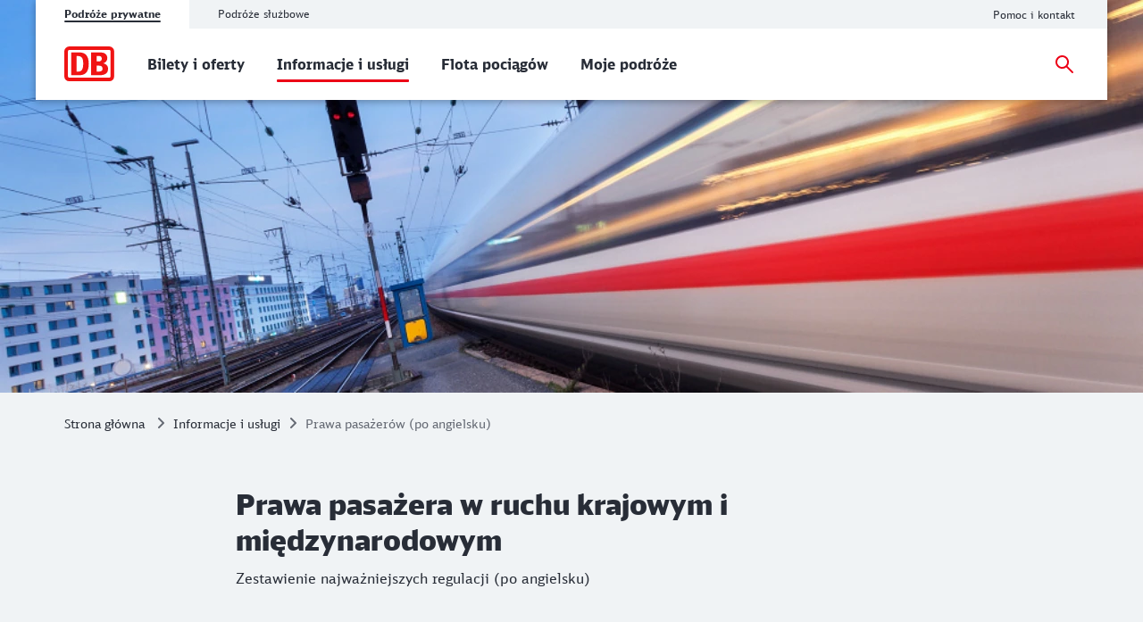

--- FILE ---
content_type: text/html;charset=UTF-8
request_url: https://int.bahn.de/pl/informacje-o-rezerwacji/prawa-pasazera
body_size: 8804
content:
<!DOCTYPE html>
<html class="no-js" lang="pl">
  <head>
<script> window.bahn = window.bahn || { 'env': 'prd--default', 'cdsOrigin': 'https://www.bahn.de', 'site': 'int-bahn-de', 'lang': 'pl', 'cookiePrefix': 'DB4-pb', 'pagetitle': 'Prawa pasażera w krajowym i międzynarodowym ruchu pociągów', 'pagename': 'pl_informacje-o-rezerwacji_prawa-pasazera', 'section': 'Content', 'uuid': '3db6d694-3507-4703-839a-1efffea72637', 'hasWebComponent': false, 'chatbotBackendUrl': 'https://kiana.services-bahn.de/', 'abTestingService': { 'eventsActive': true, 'sdkKey': '2VwfARuJAzeMmnZHy6KR3' }, 'tms': { 'host': 'cms.static-bahn.de' }, 'adformToken': 'eyJhbGciOiJSUzI1NiIsImtpZCI6IlZkQzRVLTR3YWNDRnB5LTZFWjZreEFabk1BMCIsInR5cCI6IkpXVCIsIng1dCI6IlZkQzRVLTR3YWNDRnB5LTZFWjZreEFabk1BMCJ9.eyJuYmYiOjE3NjAwMTQ5ODEsImV4cCI6MTc5MTU1MDk4MSwiaXNzIjoiaHR0cHM6Ly9pZC5hZGZvcm0uY29tL3N0cyIsImlkIjoiYTBmMzcwZGMtYzI5Ni00MTNhLTlmODUtMTZiNzZmN2VjN2YwIn0.[base64]', 'prefixUrl': 'https://cms.static-bahn.de', 'idm': { 'url': 'https://accounts.bahn.de', 'realm': '/auth/realms/db', 'active': true } }; </script>

<title>Prawa pasażera w krajowym i międzynarodowym ruchu pociągów</title>

<script type="module" async>const n=e=>e.site==="next-bahn-de"?"bahn-de":e.site,o=e=>({environment:e.env||void 0,version:"1.0.0",portal:n(e)||void 0}),t=e=>{const i=window.tracking&&window.tracking.pageInfoNameSuffix?`-${window.tracking.pageInfoNameSuffix}`:"";return{correlationId:void 0,destinationURL:window.location.href,fragment:window.location.hash||void 0,id:e.uuid||void 0,language:e.lang||void 0,name:`${e.pagename}${i}`||void 0,orientation:window.innerHeight>window.innerWidth?"Portrait":"Landscape",queryString:window.location.search||void 0,referringQueryString:document.referrer.split("?")[1]?`?${document.referrer.split("?")[1]}`:void 0,referringCode:void 0,referringURL:document.referrer||void 0,rendering:window.view,crmId:void 0,section:e.section||void 0,title:e.pagetitle||void 0}};window.digitalData?.length||(window.digitalData=[{event:"page.info",page:t(window.bahn)},{event:"site.info",site:o(window.bahn)}]);export{t as p};
//# sourceMappingURL=initDataLayer-BOS9dkhp.js.map
</script>
  <script type='module' src="/.resources/bahn-common-light/webresources/js/asyncServices-Db0InGfh.js"></script>
  <script type='module' src="/.resources/bahn-common-light/webresources/js/auth-CwCJd56Y.js"></script>
  <meta name="description" content="Tutaj dostępne są informacje o prawach pasażera i roszczeniach odszkodowawczych w przypadku opóźnień, utraty połączeń lub odwołania pociągu." />
<meta name="robots" content="index, follow" />
<meta charset="utf-8" />
<meta name="viewport" content="width=device-width, initial-scale=1.0" />
<meta http-equiv="X-UA-Compatible" content="IE=edge" />



    <meta property="og:type" content="website" />
    <meta property="og:image:width" content="1200" />
    <meta property="og:image:height" content="630" />
    <meta property="og:locale" content="pl" />
      <meta property="og:url" content="https://int.bahn.de/pl/informacje-o-rezerwacji/prawa-pasazera" />
    <meta property="og:image" content="https://assets.static-bahn.de/.resources/bahn-common/webresources/img/social-media-default.jpg" />
    <meta property="og:title" content="Prawa pasażera w krajowym i międzynarodowym ruchu pociągów" />
    <meta property="og:description" content="Tutaj dostępne są informacje o prawach pasażera i roszczeniach odszkodowawczych w przypadku opóźnień, utraty połączeń lub odwołania pociągu." />

    <meta name="twitter:card" content="summary_large_image" />
      <meta name="twitter:url" content="https://int.bahn.de/pl/informacje-o-rezerwacji/prawa-pasazera" />
    <meta name="twitter:image" content="https://assets.static-bahn.de/.resources/bahn-common/webresources/img/social-media-default.jpg" />
    <meta name="twitter:title" content="Prawa pasażera w krajowym i międzynarodowym ruchu pociągów" />
    <meta name="twitter:description" content="Tutaj dostępne są informacje o prawach pasażera i roszczeniach odszkodowawczych w przypadku opóźnień, utraty połączeń lub odwołania pociągu." />


  <link rel="canonical" href="https://int.bahn.de/pl/informacje-o-rezerwacji/prawa-pasazera" />


<link rel="shortcut icon" href="/favicon.ico" />

    <link rel="stylesheet" type="text/css"  href="/.resources/bahn-common-light/webresources/css/main-R5Eg1U1f.css"/>
    <link rel="stylesheet" type="text/css" href="/.resources/bahn-common-light/webresources/css/accordion-C327kW-i.css"/>
    <link rel="stylesheet" type="text/css" href="/.resources/bahn-common-light/webresources/css/link-list-JuN1zFqc.css"/>
    <link rel="stylesheet" type="text/css" href="/.resources/bahn-common-light/webresources/css/text-image-CkMcNO0Q.css"/>
    <link rel="stylesheet" type="text/css" href="/.resources/bahn-common-light/webresources/css/teaser-linklist-content-Bo2lu1wf.css"/>
    <link rel="stylesheet" type="text/css" href="/.resources/bahn-common-light/webresources/css/content-teaser-BDpuO-1-.css"/>
    <link rel="stylesheet" type="text/css" href="/.resources/bahn-common-light/webresources/css/teaser-block-DbOjbC63.css"/>
    <link rel="stylesheet" type="text/css" href="/.resources/bahn-common-light/webresources/css/highlight-icon-O_0uTgUP.css"/>
    <link rel="stylesheet" type="text/css" href="/.resources/bahn-common-light/webresources/css/anchor-element-kihTzDh4.css"/>
<link rel="stylesheet" type="text/css" href="/.resources/bahn-common-light/webresources/css/business-DZCFzkIo.css"/>

        <script type="module">
window.tmsTagConfig = {};
window.tmsProfile ="next-main";
</script>
  </head>
  <body>



  <nav class="nav-wcag" aria-label="Linki dot. dostępności">
    <ul>
      <li><a href="/pl/informacje-o-rezerwacji/prawa-pasazera#content" class="js-wcag-nav-link-content">Przejdź do głównego tekstu</a></li>
    </ul>
  </nav>








  <header id="db-main-navigation" class="header flex flex-m flex-l flex-100">
    <div class="head flex flex-100 flex-middle flex-between">
      <div class="head__logo-wrapper flex flex-auto flex-25-l hidden-l">
          <div id="js-navigation-mobile__back-button" data-label="Powrót"></div>
            <a href="/pl" class="head__logo js-nav-logo">



    <img loading="eager" class="head__logo-image" alt="Strona główna"
         src="/.resources/bahn-common-light/webresources/assets/img/db-logo.svg" />
    </a>

      </div>
      <div class="flex flex-50-l">


  <div class="meta-tab-navigation hidden-xs hidden-s hidden-m">
    <div class="meta-tab-navigation__list" role="tablist">

      <span class="meta-tab-navigation__list-item meta-tab-navigation__list-item--active" role="presentation">
        <a role="tab" href="/pl" class="meta-tab-navigation__link" aria-selected="true">Podróże prywatne</a>
      </span>

      <span class="meta-tab-navigation__list-item" role="presentation">
        <a role="tab" href="/pl/bahnbusiness" class="meta-tab-navigation__link" aria-selected="false">Podróże służbowe</a>
      </span>

    </div>
  </div>

      </div>
      <div class="flex flex-50-l flex-right hidden-xs hidden-s hidden-m">
        <nav class="metanav js-metanav" aria-label="Metanawigacja">
<ul class="flex metanav__list" >
        <li class="metanav__item flex-100 flex-reset-l">


  <a href="/pl/pomoc"  class="metanav__link visible-inline-block"  data-track data-trackingCode=metanavigation_link_Pomocikontakt~pl_informacje-o-rezerwacji_prawa-pasazera>
    <span aria-hidden="true">
      Pomoc i kontakt
    </span>
    <span class="sr-only">Pomoc i kontakt</span>
  </a>
</li>
</ul>

    <div class="js-language-switcher language-selection" 
      
      
      data-i18n='{
        "ariaLabel": "Język",
        "srOnly": {
          "en":"Change language",
          "de":"Sprache wechseln",
          "fr":"Changer de langue",
          "es":"Cambiar idioma",
          "da":"Skift sprog",
          "pl":"Zmień język",
          "cs":"Změna jazyka",
          "it":"Cambiare la lingua"
        }
      }'>
    </div>
        </nav>
      </div>
    <div id="searchToggleMobile" class="search-toggle search-toggle--mobile js-search-form-wrapper">

    <form action="/pl/suche" autocomplete="off" method="get" accept-charset="UTF-8" class="search-form--compact nav__search-form flex">
      <div class="search-form__input-wrapper">
        <label for="db-suche-header">Wyszukiwane hasło</label>
        <input type="hidden" name="l" value="pl" />
        <input type="search" id="db-suche-header" name="q" class="search-form__input--compact js-search-input" autocomplete="off" value="">
        <button aria-label="Usuń wprowadzone dane" title="Usuń wprowadzone dane" type="button" class="search-form__cancel-btn" />
      </div>
      <button type="submit"
              class="search-form__search-icon"
              title="Szukać">
      </button>
    </form>
    </div>
    <div class="search-form__button-wrapper">
      <a href="#searchToggleMobile" class="nav__search-toggle-icon nav__search-toggle-icon--mobile nav__search-toggle-icon--open js-search-toggle" title="Otwórz wyszukiwanie"></a>
      <a href="#" class="nav__search-toggle-icon nav__search-toggle-icon--mobile nav__search-toggle-icon--close js-search-toggle" title="Zamknij wyszukiwanie"></a>
    </div>
        <div class="head__nav-menu-wrapper flex hidden-l flex-right">
          <button id="js-navigation-mobile__toggle-button" class="head__nav-menu" aria-label="Menu" data-label="Menu">
          </button>
        </div>
    </div>
      <span id="mainnavlabel" class="sr-only">Nawigacja główna</span>

    <nav class="nav js-nav hidden visible-l flex" aria-labelledby="mainnavlabel" data-siteroot="83d255cd-5657-4a82-8442-5862e9801f66" data-site="int-bahn-de"
         data-i18n='{ "showAll": "Zobacz wszystkie…", "linkParentPrefix": "Podgląd:", "flyoutLabel": "Podmenu dla %s"}'>
      <div class="head__logo-wrapper hidden visible-l">
            <a href="/pl" class="head__logo js-nav-logo">



    <img loading="eager" class="head__logo-image" alt="Strona główna"
         src="/.resources/bahn-common-light/webresources/assets/img/db-logo.svg" />
    </a>

      </div>
    <div id="searchToggle" class="search-toggle js-search-form-wrapper">

    <form action="/pl/suche" autocomplete="off" method="get" accept-charset="UTF-8" class="search-form--compact nav__search-form flex">
      <div class="search-form__input-wrapper">
        <label for="db-suche-header">Wyszukiwane hasło</label>
        <input type="hidden" name="l" value="pl" />
        <input type="search" id="db-suche-header" name="q" class="search-form__input--compact js-search-input" autocomplete="off" value="">
        <button aria-label="Usuń wprowadzone dane" title="Usuń wprowadzone dane" type="button" class="search-form__cancel-btn" />
      </div>
      <button type="submit"
              class="search-form__search-icon"
              title="Szukać">
      </button>
    </form>
    </div>

    <ul class="js-desktop-nav nav__main flex-l flex-100 flex-reset-l flex-middle nav__list">

      <li class="nav__item flex-100 flex-reset-l">
        <a class="nav__link nav__link--prerendered" href="/pl/oferty"   
><span>Bilety i oferty</span></a>
      </li>

      <li class="nav__item flex-100 flex-reset-l nav__item--active">
        <a class="nav__link nav__link--prerendered" href="/pl/informacje-o-rezerwacji"   
><span>Informacje i usługi</span></a>
      </li>

      <li class="nav__item flex-100 flex-reset-l">
        <a class="nav__link nav__link--prerendered" href="/pl/pociagi"   
><span>Flota pociągów </span></a>
      </li>

      <li class="nav__item flex-100 flex-reset-l">
        <a class="nav__link nav__link--prerendered" href="/pl/buchung/meine-reisen"   
><span>Moje podróże</span></a>
      </li>
    </ul>

    <div class="search-form__button-wrapper">
      <a href="#searchToggle" class="nav__search-toggle-icon nav__search-toggle-icon--open js-search-toggle" title="Otwórz wyszukiwanie"></a>
      <a href="#" class="nav__search-toggle-icon nav__search-toggle-icon--close js-search-toggle" title="Zamknij wyszukiwanie"></a>
    </div>



      <div class="nav__login flex-l flex-middle nav__list">
        <cms-auth-button
            class="nav__login-button"
            data-linkprefix=""
            data-i18n='{
              "accountLabel":"Zarządzaj kontem klienta",
              "accountGk":"Biznesowy",
              "accountPk":"Indywidualny",
              "loginLabel":"Logowanie",
              "logoutLabel":"Wyloguj się",
              "accountGreeting":"Witaj!",
              "loggedInLabel":"Zalogowano",
              "welcome":"Witamy serdecznie!"
            }'></cms-auth-button>
      </div>
    </nav>

      <div
          id="js-navigation-mobile__menu"
          class="hidden"
          data-home-screenreader-label="Strona główna"
          data-submenu-parent-prefix="Podgląd:"
          data-current-language="pl"
          data-site-root="83d255cd-5657-4a82-8442-5862e9801f66"
          data-site="int-bahn-de"
          data-linkprefix=""
          data-i18n='{
          "accountLabel":"Zarządzaj kontem klienta",
          "accountGk":"Biznesowy",
          "accountPk":"Indywidualny",
          "loginLabel":"Logowanie",
          "logoutLabel":"Wyloguj się",
          "accountGreeting":"Witaj!",
          "loggedInLabel":"Zalogowano",
          "welcome":"Witamy serdecznie!"
          }'>

    <form action="/pl/suche" autocomplete="off" method="get" accept-charset="UTF-8" class="search-form--compact ">
      <div class="search-form__input-wrapper">
        <label for="q-mobile">Wyszukiwane hasło</label>
        <input type="hidden" name="l" value="pl" />
        <input type="search" id="q-mobile" name="q" class="search-form__input--compact " autocomplete="off" value="">
        <button aria-label="Usuń wprowadzone dane" title="Usuń wprowadzone dane" type="button" class="search-form__cancel-btn" />
      </div>
      <button type="submit"
              class="search-form__search-icon"
              title="Szukać">
      </button>
    </form>
      </div>
  </header>


<main class="doc">




    <div class="sr-only">
      <h1 data-noindex>Prawa pasażera w ruchu krajowym i międzynarodowym</h1>
       <p>Zestawienie najważniejszych regulacji (po angielsku)</p>
    </div>












      <div class="stage">





      <figure class="image stage__image-wrapper ">
          <picture>
              <source media="(min-width: 961px)" srcset="https://assets.static-bahn.de/.imaging/focalpoint/1280x440/dam/jcr:45377715-89de-4729-b1e2-4d473bac70ce/217745-291990.jpg">

              <source srcset="https://assets.static-bahn.de/.imaging/focalpoint/960x240/dam/jcr:45377715-89de-4729-b1e2-4d473bac70ce/217745-291990.jpg">
            <img loading="lazy" 
                 width="960" height="240"
                 src="https://assets.static-bahn.de/.imaging/focalpoint/1280x440/dam/jcr:45377715-89de-4729-b1e2-4d473bac70ce/217745-291990.jpg"
                 class="image stage__image"
                 alt=""
            >
          </picture>



      </figure>


      </div>



<link rel="stylesheet" type="text/css" href="/.resources/bahn-common-light/webresources/css/breadcrumb-DxFafVPW.css"/>
<nav aria-label="Nawigacja okruszkowa" class="breadcrumb-overview">
  <ol class="breadcrumb__list flex hidden-s hidden-xs">
      <li class="breadcrumb__item">
        <a class="breadcrumb__home" href="/pl">Strona główna<span class="sr-only">Strona główna</span></a>
      </li>
    <li class="breadcrumb__item">
      <a href="/pl/informacje-o-rezerwacji">Informacje i usługi</a>
    </li>
    <li class="breadcrumb__item">
      <span aria-current="page">Prawa pasażerów (po angielsku)</span>
    </li>
  </ol>
</nav>

  <div id="content">





      <div class="c  c--s" aria-hidden="true">
          <span class="h1 ">Prawa pasażera w ruchu krajowym i międzynarodowym</span>
          <p class="lead ">Zestawienie najważniejszych regulacji (po angielsku)</p>
      </div>






      <div class="link-list data-noindex c--s  c">

                    <h2 class="h2">These are your entitlements according to your passenger rights</h2>


          <ul class="grid grid-50-m">


                    <li>

                          <a href="/en/booking-information/passenger-rights/legal-regulations"
                             class="link "
                             target=""
                             rel=""
                               data-track data-trackingCode=Linkliste_link_Theseareyourentitlementsaccordingtoyourpassengerrights_Findoutwhatyourentitlementsareindifferentsituations~pl_informacje-o-rezerwacji_prawa-pasazera
                          >
                              Find out what your entitlements are in different situations.
                          </a>
                    </li>
          </ul>

      </div>






      <div class="link-list data-noindex c--s  c">

                    <h2 class="h2">How to claim compensation:</h2>


          <ul class="grid grid-50-m">


                    <li>

                          <a href="#digi"
                             class="link js-anchor-link"
                             target=""
                             rel=""
                               data-track data-trackingCode=Linkliste_link_Howtoclaimcompensation_DigitallyviayourcustomeraccountandintheDBNavigatorapp~pl_informacje-o-rezerwacji_prawa-pasazera
                          >
                                                          <span class="sr-only">Skocz do: </span>
Digitally via your customer account and in the DB Navigator app
                          </a>
                    </li>


                    <li>

                          <a href="#digisearch"
                             class="link js-anchor-link"
                             target=""
                             rel=""
                               data-track data-trackingCode=Linkliste_link_Howtoclaimcompensation_Digitallyviatheordersearchonbahnde~pl_informacje-o-rezerwacji_prawa-pasazera
                          >
                                                          <span class="sr-only">Skocz do: </span>
Digitally via the order search on bahn.de
                          </a>
                    </li>


                    <li>

                          <a href="#print"
                             class="link js-anchor-link"
                             target=""
                             rel=""
                               data-track data-trackingCode=Linkliste_link_Howtoclaimcompensation_Byusingthepassengerrightsclaimform~pl_informacje-o-rezerwacji_prawa-pasazera
                          >
                                                          <span class="sr-only">Skocz do: </span>
By using the passenger rights claim form
                          </a>
                    </li>


                    <li>

                          <a href="https://int.bahn.de/en/faq/eu-application-form"
                             class="link "
                             target="_blank"
                             rel="noopener noreferrer"
                               data-track=external data-trackingCode=Linkliste_link_Howtoclaimcompensation_Byusingtheeuapplicationform~pl_informacje-o-rezerwacji_prawa-pasazera
                          >
                              By using the eu-application-form
                          </a>
                    </li>
          </ul>

      </div>




    <div id="digi" class="anchor-element" tabindex="-1"></div>








      <div class="text-image c--s c">
          <h2 class="h2">Submit a compensation claim via your customer account on bahn.de or in DB Navigator</h2>

    <div class="teaser-linklist-content__content-wrapper">
        <div class="text-image__text rte"><p>If you purchased your ticket via your customer account or have the ticket/season ticket stored in your customer account, you can apply for your passenger rights directly from your customer account. Please log in to your account and select the journey/season ticket for which you wish to submit a compensation claim. In the &quot;Passenger rights&quot; section, click on &quot;Submit compensation request&quot; and follow the indicated steps.</p>
</div>




    </div>
      </div>






      <div class="highlighted">

      <div class="teaser-block-wrapper flex  ">
      <div class="teaser-block c flex flex-100" data-noindex>
        
          <h2 class="h2 teaser-block__headline sr-only">Submit a compensation claim via your customer account </h2>







  <div class="content-teaser flex-100 flex-50-m flex-50-l ">
    <div class="content-teaser--body is-clickable">
      <div class="content-teaser__text-wrapper">
      </div>

    </div>


        <a class="teaser-button btn " href="/pl/meine-reisen"  >
          <span aria-hidden="true">
            Zaloguj się jako klient prywatny
          </span>
          <span class="sr-only">Zaloguj się jako klient prywatny</span>
        </a>
  </div>









  <div class="content-teaser flex-100 flex-50-m flex-50-l ">
    <div class="content-teaser--body is-clickable">
      <div class="content-teaser__text-wrapper">
      </div>

    </div>


        <a class="teaser-button btn " href="/pl/bahnbusiness/meine-reisen"  >
          <span aria-hidden="true">
            Zaloguj się jako klient biznesowy
          </span>
          <span class="sr-only">Zaloguj się jako klient biznesowy</span>
        </a>
  </div>


      </div>
      </div>

      </div>




    <div id="digisearch" class="anchor-element" tabindex="-1"></div>








      <div class="text-image c--s c">
          <h2 class="h2">Apply for compensation via the order search on bahn.de</h2>

    <div class="teaser-linklist-content__content-wrapper">
        <div class="text-image__text rte"><p>For tickets purchased digitally that are not stored in a customer account, a customer can submit a passenger rights compensation claim by using the order search. You will need the order number and the last name of the person who travelled. In the &quot;Passenger rights&quot; section, click on &quot;Submit compensation request&quot; and follow the indicated steps.</p>
</div>




    </div>
      </div>






      <div class="highlighted">

      <div class="teaser-block-wrapper flex  ">
      <div class="teaser-block c flex flex-100" data-noindex>
        
          <h2 class="h2 teaser-block__headline sr-only">Apply for compensation via the order search</h2>







  <div class="content-teaser flex-100 flex-50-m flex-50-l ">
    <div class="content-teaser--body is-clickable">
      <div class="content-teaser__text-wrapper">
      </div>

    </div>


        <a class="teaser-button btn " href="/pl/meine-reisen"  >
          <span aria-hidden="true">
            Zaloguj się jako klient prywatny
          </span>
          <span class="sr-only">Zaloguj się jako klient prywatny</span>
        </a>
  </div>









  <div class="content-teaser flex-100 flex-50-m flex-50-l ">
    <div class="content-teaser--body is-clickable">
      <div class="content-teaser__text-wrapper">
      </div>

    </div>


        <a class="teaser-button btn " href="/pl/bahnbusiness/meine-reisen"  >
          <span aria-hidden="true">
            Zaloguj się jako klient biznesowy
          </span>
          <span class="sr-only">Zaloguj się jako klient biznesowy</span>
        </a>
  </div>


      </div>
      </div>

      </div>




    <div id="print" class="anchor-element" tabindex="-1"></div>








      <div class="text-image c--s c">
          <h2 class="h2">Request compensation with the passenger rights form</h2>

    <div class="teaser-linklist-content__content-wrapper">
        <div class="text-image__text rte"><p>Download the accessible form as a PDF here and fill it out conveniently online. Tip: It works best if you fill it out directly in the Adobe Acrobat app.</p>

<p>You can also obtain the form from the service staff on the train, at DB Information or at a DB Travel Centre.</p>
</div>
        <div class="link-list">
<ul >
<li class="">


  <a href="https://cms.static-bahn.de/wmedia/redaktion/aushaenge/fahrgastrechte/Fahrgastrechte-Formular_englisch_feb25-2.pdf"  target="_blank" rel="noopener noreferrer" class="link visible-inline-block"  data-track=external data-trackingCode=teaserlinkliste_link_DownloadpassengerrightsformPDF90KB~pl_informacje-o-rezerwacji_prawa-pasazera>
    <span aria-hidden="true">
      Download passenger rights form (PDF, 90 KB)
    </span>
    <span class="sr-only">Więcej informacji: Download passenger rights form (PDF, 90 KB)</span>
  </a>
</li>
</ul>
        </div>



    </div>
      </div>




    <div class="accordion c c--s flex" data-allow-toggle data-allow-multiple>
      
        <p class="accordion__pretext">Compensation in three steps using the passenger rights form:</p>


  <div class="accordion__accordion-element accordion-element js-accordion-element">
      <h3 class="h3 accordion-element__headline">
        <button class="js-accordion-trigger" aria-expanded="false" aria-controls="cont-content_41_accordions_2" id="btn-content_41_accordions_2">
          1. Fill out the form
          <span class="accordion-element__headline-icon"></span>
        </button>
      </h3>
    <div id="cont-content_41_accordions_2" role="region" aria-labelledby="btn-content_41_accordions_2" class="accordion-element__folding-content">








      <div class="text-image c--s c">
      <div class="text-image__text rte"><p>The passenger rights form provides us with the information we need to process your compensation claim.</p>

<p>Please start by entering the data for your planned journey and your actual journey.</p>

<p>In the next step, select the desired type of compensation. You can choose here between a voucher or monetary payment Please note that in the event of a refund due to a journey being interrupted at the departure station, only a monetary payment is possible.</p>

<p>Finally, add the other information regarding the bank account (if you wish to receive a bank transfer) and your personal details, and confirm these with your signature.</p>
</div>
      </div>



    </div>
  </div>



  <div class="accordion__accordion-element accordion-element js-accordion-element">
      <h3 class="h3 accordion-element__headline">
        <button class="js-accordion-trigger" aria-expanded="false" aria-controls="cont-content_41_accordions_3" id="btn-content_41_accordions_3">
          2. Enclose receipts
          <span class="accordion-element__headline-icon"></span>
        </button>
      </h3>
    <div id="cont-content_41_accordions_3" role="region" aria-labelledby="btn-content_41_accordions_3" class="accordion-element__folding-content">








      <div class="text-image c--s c">
      <div class="text-image__text rte"><p>To process your application, we need your ticket or a copy of your ticket. If no price is printed on your ticket, please also submit proof of the price (unless you have a BahnCard 100).</p>

<p>Further supporting documents, if you have them:</p>

<ul>
	<li>Reservation receipt if you were unable to use your reservation due to a train cancellation or delay</li>
	<li>Any supporting documents for reimbursement requests, such as an additional ticket for another train or bus, taxi receipt, hotel invoice, bicycle ticket or other proof of travel costs</li>
	<li>Documents issued on the train, such as the passenger rights notice or notice of comfort deficiencies</li>
</ul>
</div>
      </div>



    </div>
  </div>



  <div class="accordion__accordion-element accordion-element js-accordion-element">
      <h3 class="h3 accordion-element__headline">
        <button class="js-accordion-trigger" aria-expanded="false" aria-controls="cont-content_41_accordions_30" id="btn-content_41_accordions_30">
          3. Send or hand in paper passenger rights form and receipts
          <span class="accordion-element__headline-icon"></span>
        </button>
      </h3>
    <div id="cont-content_41_accordions_30" role="region" aria-labelledby="btn-content_41_accordions_30" class="accordion-element__folding-content">








      <div class="text-image c--s c">
              <h4 class="h4 sr-only">Adress</h4>

      <div class="text-image__text rte"><p>All complete? Then send the form and supporting documents by post to the following address:</p>

<p>DB Fernverkehr AG<br />
Servicecenter Fahrgastrechte<br />
60647 Frankfurt am Main<br />
Germany</p>

<p>Alternatively, you can hand in the documents at a DB Travel Centre or your sales point.</p>

<p>If you do not start or cancel your journey due to a delay, cancellation of a train or loss of connection, you have the option of having your ticket refunded directly at the DB Travel Centre and receiving a payment. If processing at the DB Travel Centre is not possible, the application for a refund will be forwarded to the Servicecenter Fahrgastrechte for processing.</p>

<p>An application for compensation submitted to a DB agency or DB Travel Centre will always be forwarded to the Servicecenter Fahrgastrechte for processing.</p>
</div>
      </div>



    </div>
  </div>

    </div>



    <div id="fgr-national" class="anchor-element" tabindex="-1"></div>




      <div class="highlighted">

      <div class="teaser-block-wrapper flex  ">
      <div class="teaser-block c flex flex-100" data-noindex>
        







  <div class="content-teaser flex-100 flex-50-m flex-33-l ">
    <div class="content-teaser--body is-clickable">
      <div class="content-teaser__text-wrapper">
          <h3 class="content-teaser__headline">Passenger rights regulations and claims</h3>
          <div class="content-teaser__text rte">Find out which regulations apply and what you are entitled to under which conditions.<br/><br/></div>
      </div>

        <a href="/en/booking-information/passenger-rights/legal-regulations" class="flex stretched-link" data-track data-trackingCode=teaserBlock_13-1_link_Passengerrightsregulationsandclaims~pl_informacje-o-rezerwacji_prawa-pasazera>
          <span class="content-teaser__link link" aria-hidden="true">
            Your rights as a rail passenger
          </span>
          <span class="sr-only">Your rights as a rail passenger</span>
        </a>
    </div>

  </div>









  <div class="content-teaser flex-100 flex-50-m flex-33-l ">
    <div class="content-teaser--body is-clickable">
      <div class="content-teaser__text-wrapper">
          <h3 class="content-teaser__headline">Overview of participating railway companies in the Passenger Rights Service Centre</h3>
          <div class="content-teaser__text rte"><p>For journeys with these railway companies, you can make claims via the Passenger Rights Service Centre.</p>
</div>
      </div>

        <a href="https://www.bahn.de/service/informationen-buchung/fahrgastrechte/service-center" target="_blank" rel="noopener noreferrer" class="flex stretched-link" data-track data-trackingCode=teaserBlock_13-2_link_OverviewofparticipatingrailwaycompaniesinthePassengerRightsServiceCentre~pl_informacje-o-rezerwacji_prawa-pasazera>
          <span class="content-teaser__link link--external" aria-hidden="true">
            Overview of participating railway companies (in German)
          </span>
          <span class="sr-only">Overview of participating railway companies (in German)</span>
        </a>
    </div>

  </div>









  <div class="content-teaser flex-100 flex-50-m flex-33-l ">
    <div class="content-teaser--body is-clickable">
      <div class="content-teaser__text-wrapper">
          <h3 class="content-teaser__headline">Passengers with reduced mobility</h3>
          <div class="content-teaser__text rte"><p>Information specifically on passenger rights and access rules for passengers with disabilities or reduced mobility.</p>
</div>
      </div>

        <a href="https://www.bahn.de/service/individuelle-reise/barrierefrei/barrierefrei-fahrgastrechte" target="_blank" rel="noopener noreferrer" class="flex stretched-link" data-track data-trackingCode=teaserBlock_13-3_link_Passengerswithreducedmobility~pl_informacje-o-rezerwacji_prawa-pasazera>
          <span class="content-teaser__link link--external" aria-hidden="true">
            Passenger rights for passengers with reduced mobility (in German)
          </span>
          <span class="sr-only">Passenger rights for passengers with reduced mobility (in German)</span>
        </a>
    </div>

  </div>


      </div>
      </div>

      </div>


    <div class="accordion c c--s flex" data-allow-toggle data-allow-multiple>
      
        <h2 class="h2 accordion__headline ">You might be interested in</h2>


  <div class="accordion__accordion-element accordion-element js-accordion-element">
      <h3 class="h3 accordion-element__headline">
        <button class="js-accordion-trigger" aria-expanded="false" aria-controls="cont-content_0_accordions_0" id="btn-content_0_accordions_0">
          What are passenger rights?
          <span class="accordion-element__headline-icon"></span>
        </button>
      </h3>
    <div id="cont-content_0_accordions_0" role="region" aria-labelledby="btn-content_0_accordions_0" class="accordion-element__folding-content">








      <div class="text-image c--s c">
      <div class="text-image__text rte"><p>Passenger rights in the event of a delayed or cancelled train are regulated by law. This is based on Regulation (EU) 2021/782 of the European Parliament and of the Council of 29 April 2021 on rail passengers&#39; rights and obligations (recast).</p>

<p>Passenger rights apply uniformly to rail transport in Germany and Europe, and grant passengers the same rights with all railway companies.</p>

<p>Below you will find links to the most important laws and regulations on the subject of passenger rights in German.</p>

<ul>
	<li><a href="http://eur-lex.europa.eu/legal-content/DE/TXT/PDF/?uri=CELEX:32021R0782">Regulation (EU) 2021/782 on rail passengers&#39; rights and obligations (recast)</a></li>
	<li><a href="http://www.gesetze-im-internet.de/aeg_1994/index.html">German General Railway Act (Allgemeines Eisenbahngesetz &quot;AEG&quot;)</a></li>
	<li><a href="http://www.gesetze-im-internet.de/evo/index.html">Regulations concerning carriage by rail (Eisenbahn-Verkehrsordnung, &quot;EVO&quot;)</a></li>
</ul>
</div>
      </div>



    </div>
  </div>



  <div class="accordion__accordion-element accordion-element js-accordion-element">
      <h3 class="h3 accordion-element__headline">
        <button class="js-accordion-trigger" aria-expanded="false" aria-controls="cont-content_0_accordions_00" id="btn-content_0_accordions_00">
          The voucher can be redeemed online or at a DB ticket machine
          <span class="accordion-element__headline-icon"></span>
        </button>
      </h3>
    <div id="cont-content_0_accordions_00" role="region" aria-labelledby="btn-content_0_accordions_00" class="accordion-element__folding-content">








      <div class="text-image c--s c">
      <div class="text-image__text rte"><p>Vouchers with seven alphanumeric characters can be redeemed online during the booking process. You can of course also have your voucher credited at DB ticket machines when buying DB tickets.</p>
</div>
      </div>



    </div>
  </div>



  <div class="accordion__accordion-element accordion-element js-accordion-element">
      <h3 class="h3 accordion-element__headline">
        <button class="js-accordion-trigger" aria-expanded="false" aria-controls="cont-content_0_accordions_01" id="btn-content_0_accordions_01">
          Arbitration committee
          <span class="accordion-element__headline-icon"></span>
        </button>
      </h3>
    <div id="cont-content_0_accordions_01" role="region" aria-labelledby="btn-content_0_accordions_01" class="accordion-element__folding-content">







      <div class="text-image c--s c">
    <div class="teaser-linklist-content__content-wrapper">
        <div class="text-image__text rte"><p>If you disagree with a decision on your claim for reimbursement, you can contact an independent arbitration committee.</p>
</div>
        <div class="link-list">
<ul >
<li class="">


  <a href="/en/booking-information/passenger-rights/arbitration-committees"  class="link visible-inline-block"  data-track data-trackingCode=teaserlinkliste_link_Arbitrationcommittees~pl_informacje-o-rezerwacji_prawa-pasazera>
    <span aria-hidden="true">
      Arbitration committees
    </span>
    <span class="sr-only">Więcej informacji: Arbitration committees</span>
  </a>
</li>
</ul>
        </div>



    </div>
      </div>



    </div>
  </div>

    </div>







      <div class="text-image c--s c">
          <h2 class="h2">Further information</h2>

    <div class="teaser-linklist-content__content-wrapper">
        <div class="link-list">
<ul >
<li class="">


  <a href="/en/gtc"  class="link visible-inline-block"  data-track data-trackingCode=teaserlinkliste_link_Conditionsofcarriageforpassengertransport~pl_informacje-o-rezerwacji_prawa-pasazera>
    <span aria-hidden="true">
      Conditions of carriage for passenger transport
    </span>
    <span class="sr-only">Więcej informacji: Conditions of carriage for passenger transport</span>
  </a>
</li>
<li class="">


  <a href="https://cms.static-bahn.de/wmedia/redaktion/aushaenge/fahrgastrechte/FGR-im-Eisenbahnverkehr-One-Pager.pdf"  target="_blank" rel="noopener noreferrer" class="link visible-inline-block"  data-track=external data-trackingCode=teaserlinkliste_link_YourpassengerrightsinrailtransportinGermanPDF1MB~pl_informacje-o-rezerwacji_prawa-pasazera>
    <span aria-hidden="true">
      Your passenger rights in rail transport (in German) (PDF, 1 MB)
    </span>
    <span class="sr-only">Więcej informacji: Your passenger rights in rail transport (in German) (PDF, 1 MB)</span>
  </a>
</li>
<li class="">


  <a href="https://cms.static-bahn.de/wmedia/redaktion/aushaenge/fahrgastrechte/FGR-Broschuere-Ihre-Rechte-Als-Unser-Fahrgast.pdf"  target="_blank" rel="noopener noreferrer" class="link visible-inline-block"  data-track=external data-trackingCode=teaserlinkliste_link_BrochureaboutyourrightsasapassengerinGermanPDF1MB~pl_informacje-o-rezerwacji_prawa-pasazera>
    <span aria-hidden="true">
      Brochure about your rights as a passenger (in German) (PDF, 1 MB)
    </span>
    <span class="sr-only">Więcej informacji: Brochure about your rights as a passenger (in German) (PDF, 1 MB)</span>
  </a>
</li>
<li class="">


  <a href="https://cms.static-bahn.de/wmedia/redaktion/aushaenge/fahrgastrechte/Uebersicht-vertragliche-Befoerderer.pdf"  target="_blank" rel="noopener noreferrer" class="link visible-inline-block"  data-track=external data-trackingCode=teaserlinkliste_link_OverviewofthecontractualcarriersinGermanyinGermanPDF528KB~pl_informacje-o-rezerwacji_prawa-pasazera>
    <span aria-hidden="true">
      Overview of the contractual carriers in Germany (in German) (PDF, 528 KB)
    </span>
    <span class="sr-only">Więcej informacji: Overview of the contractual carriers in Germany (in German) (PDF, 528 KB)</span>
  </a>
</li>
<li class="">


  <a href="https://int.bahn.de/en/faq/eu-application-form"  class="link visible-inline-block"  data-track data-trackingCode=teaserlinkliste_link_ApplyforcompensationusingtheEUform~pl_informacje-o-rezerwacji_prawa-pasazera>
    <span aria-hidden="true">
      Apply for compensation using the EU form
    </span>
    <span class="sr-only">Więcej informacji: Apply for compensation using the EU form</span>
  </a>
</li>
<li class="">


  <a href="/en/booking-information/passenger-rights/faq"  class="link visible-inline-block"  data-track data-trackingCode=teaserlinkliste_link_Frequentlyaskedquestionsaboutpassengerrights~pl_informacje-o-rezerwacji_prawa-pasazera>
    <span aria-hidden="true">
      Frequently asked questions about passenger rights
    </span>
    <span class="sr-only">Więcej informacji: Frequently asked questions about passenger rights</span>
  </a>
</li>
</ul>
        </div>



    </div>
      </div>





  </div>

</main>
<div id="js-overlay-app"></div>




<footer id="footer">
  <div id="footer--bg-light" class="footer--bg-light">
  </div>
  <div class="footer--bg-dark">



    <div id="footer--image-bar" class="footer-image-bar grid c">
      <link rel="stylesheet" type="text/css" href="/.resources/bahn-common-light/webresources/css/footer-image-bar-NVLia-3z.css"/>



        <h2 class="h3 header-right flex-left flex-right-m flex-right-l">Opcje płatności</h2>


        <div class="footer-image-bar__payment grid">



      <figure class="footer-image-bar__image-wrapper">
            <a class="footer-image-bar__image-link" href="/pl/informacje-o-rezerwacji/opcje-platnosci"  >

            <img loading="lazy" width="0" height="0" src="https://assets.static-bahn.de/dam/jcr:41560da4-1f88-47f5-be6a-6a8db627f24f/paypal.svg" class="image footer-image-bar__image"
                 alt=""
                 
            >

            
            </a>
      </figure>



      <figure class="footer-image-bar__image-wrapper">
            <a class="footer-image-bar__image-link" href="/pl/informacje-o-rezerwacji/opcje-platnosci"  >

            <img loading="lazy" width="0" height="0" src="https://assets.static-bahn.de/dam/jcr:8fcf78a6-ff6b-4c3f-8e22-fd7edca45ed3/Creditcard_32.svg" class="image footer-image-bar__image"
                 alt=""
                 
            >

            
            </a>
      </figure>



      <figure class="footer-image-bar__image-wrapper">
            <a class="footer-image-bar__image-link" href="/pl/informacje-o-rezerwacji/opcje-platnosci"  >

            <img loading="lazy" width="0" height="0" src="https://assets.static-bahn.de/dam/jcr:0850a93d-94a7-4d9c-88b4-23735103fa58/icon_action_SEPA_1z1_fix.svg" class="image footer-image-bar__image"
                 alt=""
                 
            >

            
            </a>
      </figure>



      <figure class="footer-image-bar__image-wrapper">
            <a class="footer-image-bar__image-link" href="/pl/informacje-o-rezerwacji/opcje-platnosci"  >

            <img loading="lazy" width="0" height="0" src="https://assets.static-bahn.de/dam/jcr:bf72ae9d-3274-4e8a-af14-1b5d88ca5ae7/icon_action_apple-pay_1z1_fix.svg" class="image footer-image-bar__image"
                 alt=""
                 
            >

            
            </a>
      </figure>



      <figure class="footer-image-bar__image-wrapper">
            <a class="footer-image-bar__image-link" href="/pl/informacje-o-rezerwacji/opcje-platnosci"  >

            <img loading="lazy" width="0" height="0" src="https://assets.static-bahn.de/dam/jcr:e6ec7ff7-1d87-4d66-b15c-3bfaf6d8c62b/Bonvoyo-Pay-Chip_1z1_fix.svg" class="image footer-image-bar__image"
                 alt=""
                 
            >

            
            </a>
      </figure>
        </div>

    </div>
    <div id="footer--meta" class="footer__meta">
<ul class="footer__meta-list flex flex-center" >
        <li class="">


  <a href="/pl/impressum"  class=" visible-inline-block"  data-track data-trackingCode=footer_link_Impressum~pl_informacje-o-rezerwacji_prawa-pasazera>
    <span aria-hidden="true">
      Impressum
    </span>
    <span class="sr-only">Site notice</span>
  </a>
</li>
        <li class="">


  <a href="/pl/impressum/informacje-dostepnosci"  class=" visible-inline-block"  data-track data-trackingCode=footer_link_Dostpno~pl_informacje-o-rezerwacji_prawa-pasazera>
    <span aria-hidden="true">
      Dostępność
    </span>
    <span class="sr-only">Ten link zawiera informacje na temat dostępności strony internetowej.</span>
  </a>
</li>
        <li class="">


  <a href="/pl/owh"  class=" visible-inline-block"  data-track data-trackingCode=footer_link_Warunkiprzewozu~pl_informacje-o-rezerwacji_prawa-pasazera>
    <span aria-hidden="true">
      Warunki przewozu
    </span>
    <span class="sr-only">Warunki przewozu</span>
  </a>
</li>
        <li class="">


  <a href="/pl/regulamin-strony"  class=" visible-inline-block"  data-track data-trackingCode=footer_link_Regulaminstrony~pl_informacje-o-rezerwacji_prawa-pasazera>
    <span aria-hidden="true">
      Regulamin strony
    </span>
    <span class="sr-only">Regulamin strony</span>
  </a>
</li>
        <li class="">
</li>
        <li class="">


  <a href="/pl/ochrona-danych"  class=" visible-inline-block"  data-track data-trackingCode=footer_link_Ochronadanych~pl_informacje-o-rezerwacji_prawa-pasazera>
    <span aria-hidden="true">
      Ochrona danych
    </span>
    <span class="sr-only">Ochrona danych</span>
  </a>
</li>
        <li class="">


  <a href="/pl/niemiecka-ustawa-o-nadzorze-nad--lancuchami-dostaw"  class=" visible-inline-block"  data-track data-trackingCode=footer_link_LkSG~pl_informacje-o-rezerwacji_prawa-pasazera>
    <span aria-hidden="true">
      LkSG
    </span>
    <span class="sr-only">LkSG</span>
  </a>
</li>
</ul>
    </div>
  </div>
</footer>
<script> window.skyframe = { show: false };window.consentLayer = { isStandalone: true }; </script>
<script id="search-template" type="text/template">
  {{#entries}}
  <li class="search-result__hit" data-uuid="{{uuid}}">
    <a href="{{link}}" target="_blank">
      <h3 class="js-search-result-hit-title search-result__hit-title">{{{title}}}</h3>
      <span class="js-search-result-hit-url search-result__url">{{displayUrl}}</span>
      <p class="search-result__text">{{{content}}}</p>
    </a>
  </li>
  {{/entries}}
</script>

<script type=module src="/.resources/bahn-common-light/webresources/js/scripts-BzpdToHj.js"></script>

        <script type="text/javascript">
    window.cmsFrontendConfig = {
        optimizely: true,
        enableCheckSessionIframe: true,
        enableFormPrefill: true,
        enableChatbotBar: true,
        abTestConfig: {
         isActive: false,
         id: '20644',
         allowedPages: ['suche'],
         variations: ['control', 'variation1'],
         name: 'suche_teaser',
        },
        generalErrorPage: 'https://www.bahn.de/kontakt/access-error'
    };
</script>
  <script type="text/javascript"  src="/1esMS0/B/m/jWBZKhwv8g/9u7czkffYEb2bLawib/AXwXOCo/JCo3KCk/Zd3cB"></script></body>
</html>


--- FILE ---
content_type: text/css;charset=UTF-8
request_url: https://int.bahn.de/.resources/bahn-common-light/webresources/css/anchor-element-kihTzDh4.css
body_size: -1034
content:
.anchor-element{height:0;opacity:0}


--- FILE ---
content_type: application/javascript
request_url: https://int.bahn.de/1esMS0/B/m/jWBZKhwv8g/9u7czkffYEb2bLawib/AXwXOCo/JCo3KCk/Zd3cB
body_size: 175887
content:
(function(){if(typeof Array.prototype.entries!=='function'){Object.defineProperty(Array.prototype,'entries',{value:function(){var index=0;const array=this;return {next:function(){if(index<array.length){return {value:[index,array[index++]],done:false};}else{return {done:true};}},[Symbol.iterator]:function(){return this;}};},writable:true,configurable:true});}}());(function(){HM();EG5();vw5();var jf=function(U8,wS){return U8&wS;};var K9=function(qj){if(qj===undefined||qj==null){return 0;}var Am=qj["toLowerCase"]()["replace"](/[^0-9]+/gi,'');return Am["length"];};var CY=function(){var np;if(typeof RH["window"]["XMLHttpRequest"]!=='undefined'){np=new (RH["window"]["XMLHttpRequest"])();}else if(typeof RH["window"]["XDomainRequest"]!=='undefined'){np=new (RH["window"]["XDomainRequest"])();np["onload"]=function(){this["readyState"]=4;if(this["onreadystatechange"] instanceof RH["Function"])this["onreadystatechange"]();};}else{np=new (RH["window"]["ActiveXObject"])('Microsoft.XMLHTTP');}if(typeof np["withCredentials"]!=='undefined'){np["withCredentials"]=true;}return np;};var w2=function(Z3){return +Z3;};var BV=function(pV){return -pV;};var Bh=function(){return IV.apply(this,[tN,arguments]);};var rf=function(UV,S9){var c9=RH["Math"]["round"](RH["Math"]["random"]()*(S9-UV)+UV);return c9;};var B9=function(rj){var C9=['text','search','url','email','tel','number'];rj=rj["toLowerCase"]();if(C9["indexOf"](rj)!==-1)return 0;else if(rj==='password')return 1;else return 2;};var Nb=function(J7,gF){return J7 instanceof gF;};var Aj=function(xB,cF){return xB==cF;};var Ij=function(K2){var bd=0;for(var h8=0;h8<K2["length"];h8++){bd=bd+K2["charCodeAt"](h8);}return bd;};var Ap=function Ub(c7,t8){var l2=Ub;do{switch(c7){case vW:{var XB=t8[kN];var VV=t8[fH];var LS=t8[YC];jF.push(b3);RH[c8()[Q4(Rd)].apply(null,[Mp,gh,H8,DS,If,pf])][Id(typeof zB()[Np(Y4)],fS([],[][[]]))?zB()[Np(If)](Wp,MS,U2(U2([])),BF):zB()[Np(Nf)].apply(null,[zf,Mp,Uj,qf])](XB,VV,Ub(JW,[Of()[Kb(YS)](YF,Ep,U2({}),E4),LS,Pf(typeof H2()[Jp(M2)],fS(zB()[Np(k7)](D7,pB,pf,tm),[][[]]))?H2()[Jp(BF)].call(null,dp,v3,QF,Nf):H2()[Jp(EV)](Ob,Gj,c3,O3),U2(Zf[BF]),R8()[Xf(L4)](ff,Mb),U2(Rd),Of()[Kb(G4)].apply(null,[tm,O2,If,mj]),U2(Rd)]));var Tp;return jF.pop(),Tp=XB[VV],Tp;}break;case AI:{zd[Of()[Kb(Gd)](U2([]),HB,jS,V2)]=function(Xp,qm){jF.push(KS);if(jf(qm,EV))Xp=zd(Xp);if(jf(qm,WY)){var Hm;return jF.pop(),Hm=Xp,Hm;}if(jf(qm,sF)&&Id(typeof Xp,zB()[Np(TY)].call(null,R7,HS,jd,U2(Rd)))&&Xp&&Xp[H2()[Jp(sF)].call(null,L7,W2,Pp,Nf)]){var JB;return jF.pop(),JB=Xp,JB;}var j9=RH[c8()[Q4(Rd)](X7,Ob,G4,DS,If,Nf)][Of()[Kb(Km)](k7,cf,EF,I9)](null);zd[F2()[kR(Nf)](U2([]),Q7,sm)](j9);RH[Pf(typeof c8()[Q4(EV)],fS(Pf(typeof zB()[Np(Rd)],fS([],[][[]]))?zB()[Np(k7)].apply(null,[cm,pB,U2(U2([])),ZF]):zB()[Np(If)].apply(null,[g8,N3,lm,G8]),[][[]]))?c8()[Q4(Rd)](X7,U2(U2(EV)),lY,DS,If,rb):c8()[Q4(k7)].apply(null,[LR,SY,H8,nB,m2,dV])][Pf(typeof zB()[Np(TY)],fS('',[][[]]))?zB()[Np(Nf)].apply(null,[bj,Mp,U2(U2({})),Af]):zB()[Np(If)](EB,nm,jS,t4)](j9,zB()[Np(O2)].call(null,J4,q4,s2,H8),Ub(JW,[H2()[Jp(BF)](YS,v3,T2,Nf),U2(U2({})),Of()[Kb(YS)].apply(null,[U2({}),Ep,s2,hh]),Xp]));if(jf(qm,BF)&&Jd(typeof Xp,Of()[Kb(jb)].apply(null,[C7,YY,H8,f8])))for(var RV in Xp)zd[R8()[Xf(bF)].apply(null,[jV,VY])](j9,RV,function(Fd){return Xp[Fd];}.bind(null,RV));var KV;return jF.pop(),KV=j9,KV;};c7=CT;}break;case rZ:{Hb.call(this,gg,[v9()]);c7=Wn;xV();IV.call(this,tN,[v9()]);v4=ZS();IV.call(this,IN,[v9()]);FF();Hb.call(this,AG,[v9()]);}break;case lT:{RH[Id(typeof c8()[Q4(Rp)],fS(zB()[Np(k7)].call(null,rc,pB,YF,AV),[][[]]))?c8()[Q4(k7)](Ib,U2(U2([])),HY,W8,WV,BF):c8()[Q4(Rd)](Bf,rR,Hf,DS,If,G4)][Id(typeof zB()[Np(WY)],fS([],[][[]]))?zB()[Np(If)].call(null,W4,H4,L8,jb):zB()[Np(Nf)].apply(null,[N2,Mp,jb,f7])](qF,Bm,Ub(JW,[Pf(typeof Of()[Kb(dV)],fS('',[][[]]))?Of()[Kb(YS)](K7,Ep,g2,OR):Of()[Kb(EV)](pB,ZV,U2(U2(EV)),J9),j7,H2()[Jp(BF)].apply(null,[b8,v3,nJ,Nf]),U2(Rd),R8()[Xf(L4)].call(null,f3,Mb),U2(Rd),Pf(typeof Of()[Kb(Jf)],fS([],[][[]]))?Of()[Kb(G4)].call(null,b3,O2,Ll,M9):Of()[Kb(EV)](Rp,TS,t4,pY),U2(Rd)]));c7=tC;var tx;return jF.pop(),tx=qF[Bm],tx;}break;case Y5:{var UO=t8;jF.push(W2);var RK=UO[Rd];for(var Lq=EV;jv(Lq,UO[Of()[Kb(Rd)](s2,dQ,EV,Nq)]);Lq+=BF){RK[UO[Lq]]=UO[fS(Lq,EV)];}c7+=hH;jF.pop();}break;case hw:{c7-=LH;jF.pop();}break;case CT:{zd[GK()[nE(Rd)].apply(null,[Nr,WM,Gd,EV])]=function(bX){jF.push(OK);var lE=bX&&bX[H2()[Jp(sF)](Gd,W2,Z8,Nf)]?function fk(){var lx;jF.push(Er);return lx=bX[zB()[Np(O2)].call(null,Vj,q4,U2(U2([])),Hf)],jF.pop(),lx;}:function cE(){return bX;};zd[R8()[Xf(bF)](V4,VY)](lE,Of()[Kb(L4)](CE,KO,s2,Dp),lE);var Fl;return jF.pop(),Fl=lE,Fl;};c7+=XU;}break;case bR:{D6=xv();F0=Ar();jF=jx();TO=Bl();c7=rZ;}break;case cN:{var zd=function(JP){jF.push(Yk);if(zK[JP]){var hQ;return hQ=zK[JP][R8()[Xf(HA)].call(null,Ut,RA)],jF.pop(),hQ;}var Zs=zK[JP]=Ub(JW,[Pf(typeof zB()[Np(Rp)],'undefined')?zB()[Np(s2)](UE,Qv,G4,Ll):zB()[Np(If)](IO,p6,qf,kl),JP,Pf(typeof H2()[Jp(Rd)],fS([],[][[]]))?H2()[Jp(Rd)].apply(null,[Gd,dK,cq,EV]):H2()[Jp(EV)].apply(null,[Y4,Vk,MK,HP]),U2(fH),Pf(typeof R8()[Xf(If)],'undefined')?R8()[Xf(HA)].apply(null,[Ut,RA]):R8()[Xf(sF)](sQ,Jz),{}]);Bv[JP].call(Zs[R8()[Xf(HA)].apply(null,[Ut,RA])],Zs,Zs[Id(typeof R8()[Xf(HA)],fS([],[][[]]))?R8()[Xf(sF)](Cq,mq):R8()[Xf(HA)].call(null,Ut,RA)],zd);Zs[H2()[Jp(Rd)](L6,dK,cq,EV)]=U2(U2(fH));var Hl;return Hl=Zs[R8()[Xf(HA)].apply(null,[Ut,RA])],jF.pop(),Hl;};c7=EJ;}break;case ER:{var Ol=t8[kN];jF.push(lY);this[F2()[kR(O2)](Mb,Oq,dV)]=Ol;jF.pop();c7+=jc;}break;case JW:{var g0={};var SK=t8;jF.push(hs);for(var Tx=Rd;jv(Tx,SK[Id(typeof Of()[Kb(Rd)],'undefined')?Of()[Kb(EV)].apply(null,[br,pA,L4,L7]):Of()[Kb(Rd)](Bz,dQ,jS,Aq)]);Tx+=BF)g0[SK[Tx]]=SK[fS(Tx,EV)];var Ox;return jF.pop(),Ox=g0,Ox;}break;case fC:{var mk;return jF.pop(),mk=OP,mk;}break;case T:{var kr=t8[kN];jF.push(Eq);var g6=Ub(JW,[Pf(typeof H2()[Jp(HA)],fS([],[][[]]))?H2()[Jp(Gd)](t6,[OO,k7],wA,If):H2()[Jp(EV)](rR,Ez,K6,bK),kr[Rd]]);BX(EV,kr)&&(g6[F2()[kR(HS)](U2(Rd),Zp,Nz)]=kr[Zf[jb]]),BX(BF,kr)&&(g6[F2()[kR(jS)](TY,Ip,hl)]=kr[Zf[DE]],g6[R8()[Xf(Ob)](lA,HA)]=kr[k7]),this[Id(typeof GK()[nE(rb)],'undefined')?GK()[nE(Bz)](Kz,Ls,Pr,XK):GK()[nE(O2)].call(null,qv,wA,Ob,Nf)][Pf(typeof F2()[kR(f7)],fS('',[][[]]))?F2()[kR(Bz)](EV,VB,RP):F2()[kR(L6)].apply(null,[bF,lO,tX])](g6);jF.pop();c7=tC;}break;case XW:{var gA=t8[kN];jF.push(K0);c7-=TZ;var Az=Ub(JW,[H2()[Jp(Gd)](Pr,[OO,k7],mK,If),gA[Zf[BF]]]);BX(Zf[jb],gA)&&(Az[F2()[kR(HS)].apply(null,[sE,nh,Nz])]=gA[IG[GK()[nE(rb)](MK,Ux,YS,k7)]()]),BX(BF,gA)&&(Az[Id(typeof F2()[kR(QX)],fS([],[][[]]))?F2()[kR(L6)](HA,cv,wP):F2()[kR(jS)](Rt,rp,hl)]=gA[BF],Az[Id(typeof R8()[Xf(jk)],fS([],[][[]]))?R8()[Xf(sF)].apply(null,[m6,Kq]):R8()[Xf(Ob)].call(null,As,HA)]=gA[k7]),this[GK()[nE(O2)](qv,mK,HY,Nf)][Pf(typeof F2()[kR(sE)],fS([],[][[]]))?F2()[kR(Bz)].call(null,PQ,k3,RP):F2()[kR(L6)](SO,nO,YX)](Az);jF.pop();}break;case qc:{zt[R8()[Xf(k7)].call(null,FX,b6)]=new (RH[F2()[kR(HA)](t4,zV,Gd)])();zt[Pf(typeof R8()[Xf(L4)],fS('',[][[]]))?R8()[Xf(k7)](FX,b6):R8()[Xf(sF)].call(null,Xv,kP)][R8()[Xf(DE)](A7,YO)]=Id(typeof F2()[kR(SY)],'undefined')?F2()[kR(L6)].call(null,U2(U2(EV)),kK,vE):F2()[kR(rb)](U2(U2([])),nS,If);c7+=Sw;}break;case EJ:{c7-=jn;var zK={};jF.push(VK);zd[R8()[Xf(rb)].call(null,vd,Jf)]=Bv;zd[Pf(typeof Of()[Kb(rb)],'undefined')?Of()[Kb(rb)](Hv,EF,U2(Rd),Ym):Of()[Kb(EV)](H8,HP,CE,El)]=zK;}break;case PH:{c7-=SR;RH[zB()[Np(Bz)](Ud,N0,ls,Rt)][GK()[nE(sF)].apply(null,[VY,Cx,YS,sF])]=function(xO){jF.push(Av);var lv=Pf(typeof zB()[Np(O2)],fS('',[][[]]))?zB()[Np(k7)](MY,pB,Y4,f7):zB()[Np(If)].call(null,Vs,ZQ,U2(U2(Rd)),Dq);var px=F2()[kR(bF)](EF,Wf,Dx);var Tz=RH[R8()[Xf(TY)].apply(null,[Vm,dx])](xO);for(var R6,Ex,mO=Rd,Jv=px;Tz[Pf(typeof F2()[kR(BF)],'undefined')?F2()[kR(Rp)](jb,RY,VX):F2()[kR(L6)](VX,Qr,Cs)](Et(mO,Rd))||(Jv=zB()[Np(rb)](AF,Ix,Ep,Ep),ck(mO,EV));lv+=Jv[F2()[kR(Rp)](EF,RY,VX)](jf(t4,xK(R6,tv(WY,bO(ck(mO,EV),WY)))))){Ex=Tz[H2()[Jp(If)](bF,Qz,Lj,Nf)](mO+=dE(k7,sF));if(JK(Ex,pv)){throw new zt(Id(typeof R8()[Xf(s2)],'undefined')?R8()[Xf(sF)](tX,KO):R8()[Xf(G4)](z0,hx));}R6=Et(gz(R6,Zf[EV]),Ex);}var ps;return jF.pop(),ps=lv,ps;};}break;case QH:{var F6=t8[kN];jF.push(Cl);var M0=F6[R8()[Xf(AV)].apply(null,[AX,MO])]||{};M0[Id(typeof GK()[nE(jb)],'undefined')?GK()[nE(Bz)](Lt,Yz,YS,qO):GK()[nE(WY)](J9,NP,Uq,sF)]=zB()[Np(K7)].apply(null,[XE,jS,U2(U2(EV)),ct]),delete M0[zB()[Np(36)](600,141,47,U2([]))],F6[R8()[Xf(AV)](AX,MO)]=M0;jF.pop();c7=tC;}break;case wU:{var W0;return jF.pop(),W0=qt[UA],W0;}break;case tw:{for(var XP=EV;jv(XP,t8[Pf(typeof Of()[Kb(Nf)],fS([],[][[]]))?Of()[Kb(Rd)].call(null,Nf,dQ,b3,Is):Of()[Kb(EV)](Mb,ms,If,O6)]);XP++){var UK=t8[XP];if(Pf(UK,null)&&Pf(UK,undefined)){for(var JX in UK){if(RH[c8()[Q4(Rd)].apply(null,[js,S0,SO,DS,If,L6])][Id(typeof R8()[Xf(Nf)],'undefined')?R8()[Xf(sF)].apply(null,[xq,f6]):R8()[Xf(k7)](Rl,b6)][F2()[kR(TY)](U2(U2(EV)),nk,dO)].call(UK,JX)){OP[JX]=UK[JX];}}}}c7=fC;}break;case Qc:{var qF=t8[kN];c7-=hR;var Bm=t8[fH];var j7=t8[YC];jF.push(Gk);}break;case TN:{fO.zI=TO[Nk];Hb.call(this,gg,[eS1_xor_3_memo_array_init()]);return '';}break;case vR:{zd[F2()[kR(s2)](U2({}),Zh,RO)]=function(Bt,mt){return Ub.apply(this,[hT,arguments]);};zd[Of()[Kb(DE)].call(null,Y4,KO,TY,Pm)]=zB()[Np(k7)].call(null,wp,pB,U2(Rd),Nf);var ll;return ll=zd(zd[Id(typeof R8()[Xf(YS)],'undefined')?R8()[Xf(sF)](WP,ME):R8()[Xf(Km)](X8,O2)]=EV),jF.pop(),ll;}break;case fU:{Ik=function(Bv){return Ub.apply(this,[AZ,arguments]);}([function(wk,dv){return Ub.apply(this,[gC,arguments]);},function(wt,hO,pO){'use strict';return mv.apply(this,[wI,arguments]);}]);c7-=dT;}break;case tI:{var rt=t8[kN];jF.push(U0);var Yx=Ub(JW,[Id(typeof H2()[Jp(L4)],fS([],[][[]]))?H2()[Jp(EV)].call(null,Uq,SE,AA,Yk):H2()[Jp(Gd)](sq,[OO,k7],WE,If),rt[Rd]]);BX(EV,rt)&&(Yx[F2()[kR(HS)].call(null,U2(U2(EV)),tV,Nz)]=rt[Zf[jb]]),BX(Zf[DE],rt)&&(Yx[F2()[kR(jS)].call(null,SY,Q3,hl)]=rt[BF],Yx[R8()[Xf(Ob)].apply(null,[jA,HA])]=rt[IG[Pf(typeof c8()[Q4(Rd)],'undefined')?c8()[Q4(L6)].call(null,C0,jd,Ep,jd,k7,S0):c8()[Q4(k7)].apply(null,[TY,Ll,gh,cq,Yl,ZF])]()]),this[GK()[nE(O2)](qv,WE,BF,Nf)][Pf(typeof F2()[kR(FA)],fS([],[][[]]))?F2()[kR(Bz)](U2(U2(Rd)),lf,RP):F2()[kR(L6)](YS,EX,PE)](Yx);c7-=tN;jF.pop();}break;case RZ:{c7=tC;jF.pop();}break;case MH:{Hb(ST,[]);dz();c7-=sR;Dv();d0();}break;case kC:{var Ht=t8[kN];var cs=t8[fH];jF.push(rQ);c7+=r5;if(Id(Ht,null)||Id(Ht,undefined)){throw new (RH[GK()[nE(BF)](Ft,d6,MP,s2)])(Id(typeof R8()[Xf(Bz)],fS('',[][[]]))?R8()[Xf(sF)](mQ,kA):R8()[Xf(jb)].call(null,OR,cv));}var OP=RH[c8()[Q4(Rd)].call(null,js,jd,K7,DS,If,dp)](Ht);}break;case kJ:{c7-=GJ;(function(){return Ub.apply(this,[wJ,arguments]);}());jF.pop();}break;case kT:{c7-=Uc;IV(XI,[IE()]);gX=Hb(LH,[]);Ks=Hb(fW,[]);IV(hT,[IE()]);}break;case RW:{zd[R8()[Xf(bF)].call(null,mS,VY)]=function(Kl,w6,H6){jF.push(xA);if(U2(zd[F2()[kR(s2)](S0,k4,RO)](Kl,w6))){RH[c8()[Q4(Rd)](cr,C7,Y4,DS,If,H8)][zB()[Np(Nf)](Md,Mp,U2(U2([])),Nf)](Kl,w6,Ub(JW,[H2()[Jp(BF)].call(null,wO,v3,IX,Nf),U2(kN),R8()[Xf(SY)](Yd,FK),H6]));}jF.pop();};c7+=ER;}break;case HJ:{var Jx=t8[kN];jF.push(Kh);var Hr=Jx[Id(typeof R8()[Xf(K7)],'undefined')?R8()[Xf(sF)].call(null,IA,Us):R8()[Xf(AV)](NE,MO)]||{};Hr[GK()[nE(WY)](J9,sz,rb,sF)]=zB()[Np(K7)](El,jS,If,g2),delete Hr[zB()[Np(36)](613,141,96,86)],Jx[R8()[Xf(AV)](NE,MO)]=Hr;jF.pop();c7=tC;}break;case kZ:{c7=fU;(function(rO,LQ){return IV.apply(this,[ZJ,arguments]);}(['MttKtbrrrrrr','FH','r','F','Pg','P','K','Yjjj','Frrrr','FrPY','FbMH','t','Krrr','H','j','PPPP','KMrrrrr'],YS));Zf=IV(GT,[['Yrjtbrrrrrr','g','r','KY','jP','MtHjK','YPjYjMHPjtbrrrrrr','YPgPMMK','gKggMrHbrrrrrr','MttKtbrrrrrr','ggggggg','FMjttgj','tFP','FrPY','PrYg','KMrr','YrjM','gFjP','FMKgY','KPHMg','F','Y','P','j','FP','M','Pt','Frr','Pr','KP','YH','Frrr','Fr','YPjYjMHPjM','Krrr','FrrF','Pjjj','Frrrr','FM','PMr','Prrr','Pjr','t','Ptr','PF','PrFM','jjjjjj','FbYK','FF','K','FbHK','PbFF','gH','gHt','FK','Ft','FH','PK','H','KMrrrrr','jgP','PFMrrrrr','FbgF'],U2([])]);Fn=function nPYfZylwFN(){DE();function bx(){return B6(`${KG()[Y3(vz)]}`,r6()+1);}XC();vM();function Wq(){this["RS"]=(this["RS"]&0xffff)*0x1b873593+(((this["RS"]>>>16)*0x1b873593&0xffff)<<16)&0xffffffff;this.HY=Y6;}function xT(){return fT.apply(this,[UJ,arguments]);}function lt(){return Vm.apply(this,[f,arguments]);}function cE(){return L3.apply(this,[Dm,arguments]);}function cG(){return HV.apply(this,[YI,arguments]);}var Cn;function Wd(){return ["","x","%P\x40\r+uL3!> PwG\f wH\r^\r4OBD&;\x00&&C068D\x00$#D\x40","|(alO`Cz-!\"~Uk(/GB1U-T}FM","\r$%l","*G/XT&hv\v{yC&dByI(f\n}V"];}function mI(){return mJ.apply(this,[mc,arguments]);}function zn(){return vG.apply(this,[sd,arguments]);}function sO(){return HV.apply(this,[dO,arguments]);}function Db(){this["RS"]=HA(this["BW"],this["m0"]);this.HY=gU;}function cV(jc,Ac){return jc<<Ac;}function QO(){return Tg.apply(this,[UO,arguments]);}function hb(BW,Yb){var pb={BW:BW,QK:Yb,PM:0,m0:0,HY:Db};while(!pb.HY());return pb["QK"]>>>0;}var C3;function zm(dE,NE){var Kc=zm;switch(dE){case IO:{var Wg=NE[z3];var Z2=NE[f3];return this[XV][v2(this[XV].length,vz)][Wg]=Z2;}break;case zO:{var vm=NE[z3];var LG=NE[f3];var Bc=NE[Rd];this[OT]=this[BI](LG,Bc);this[xE]=this[T3](vm);this[TG]=new gm(this);this[B3](D2.u,lI);try{while(qm(this[wd][D2.u],this[OT].length)){var U2=this[Jn]();this[U2](this);}}catch(bT){}}break;case d3:{var Qs=NE[z3];Qs[Qs[J2](Qc)]=function(){this[XV].push(this[TV]()&&this[TV]());};}break;case UJ:{var rs=NE[z3];rs[rs[J2](Ic)]=function(){var Xc=this[Jn]();var s2=this[Jn]();var FI=this[Jn]();var GO=this[TV]();var S2=[];for(var O3=lI;qm(O3,FI);++O3){switch(this[XV].pop()){case lI:S2.push(this[TV]());break;case vz:var Vn=this[TV]();for(var Ed of Vn.reverse()){S2.push(Ed);}break;default:throw new Error(DI()[kz(bG)](Ag(Ag([])),Zs(w2),HG));}}var hs=GO.apply(this[xE].I,S2.reverse());Xc&&this[XV].push(this[T3](hs));};zm(UO,[rs]);}break;case t3:{var xJ=NE[z3];if(X2(this[XV].length,lI))this[XV]=Object.assign(this[XV],xJ);}break;case UO:{var kd=NE[z3];kd[kd[J2](V)]=function(){this[XV].push(l2(this[TV](),this[TV]()));};zm(fE,[kd]);}break;case fE:{var Bt=NE[z3];Bt[Bt[J2](nJ)]=function(){LJ.call(this[TG]);};zm(YG,[Bt]);}break;case md:{lg=function(){return dG.apply(this,[Zm,arguments]);};gm=function(At){this[XV]=[At[xE].I];};U=function(Wg,Z2){return zm.apply(this,[IO,arguments]);};WI=function(dn,js){return zm.apply(this,[P2,arguments]);};LJ=function(){this[XV][this[XV].length]={};};Ez=function(){this[XV].pop();};kn=function(){return [...this[XV]];};KV=function(){return dG.apply(this,[ld,arguments]);};pJ=function(xJ){return zm.apply(this,[t3,arguments]);};Hn=function(){this[XV]=[];};GV=function(){return dG.apply(this,[kV,arguments]);};GI=function(){return Z.apply(this,[md,arguments]);};N2=function(Ln,zI,H,OV){return Z.apply(this,[YG,arguments]);};Cn=function(){return Z.apply(this,[z3,arguments]);};nG=function(){return Z.apply(this,[Fc,arguments]);};kE=function(vm,LG,Bc){return zm.apply(this,[zO,arguments]);};Z(w,[]);Yc=r2();n();L3.call(this,k3,[FE()]);Qt=f2();L3.call(this,p3,[FE()]);En();L3.call(this,d3,[FE()]);wt();vG.call(this,f,[FE()]);bd();vG.call(this,sd,[FE()]);pT=Wd();L3.call(this,mm,[FE()]);Cd=wV(YI,[['TL','LnW','T_','LSCCzSSSSSS','LSCWzSSSSSS'],Ag({})]);D2={u:Cd[lI],t:Cd[vz],C:Cd[vt]};;km=class km {constructor(){this[wd]=[];this[OT]=[];this[XV]=[];this[Ng]=lI;mJ(mc,[this]);this[KG()[Y3(vz)](bm,vt,bJ,Zs(RG))]=kE;}};return km;}break;case YG:{var CT=NE[z3];CT[CT[J2](Rs)]=function(){var EE=this[Jn]();var Ws=this[Jn]();var R=this[Jc]();var Dn=kn.call(this[TG]);var Cm=this[xE];this[XV].push(function(...fs){var M=CT[xE];EE?CT[xE]=Cm:CT[xE]=CT[T3](this);var n2=v2(fs.length,Ws);CT[Ng]=WE(n2,vz);while(qm(n2++,lI)){fs.push(undefined);}for(let Xg of fs.reverse()){CT[XV].push(CT[T3](Xg));}pJ.call(CT[TG],Dn);var p2=CT[wd][D2.u];CT[B3](D2.u,R);CT[XV].push(fs.length);CT[hd]();var Ft=CT[TV]();while(Lg(--n2,lI)){CT[XV].pop();}CT[B3](D2.u,p2);CT[xE]=M;return Ft;});};zm(d3,[CT]);}break;case P2:{var dn=NE[z3];var js=NE[f3];for(var ME of [...this[XV]].reverse()){if(ft(dn,ME)){return js[nt](ME,dn);}}throw hG()[YO(lI)](Zs(ns),lI,Ag({}));}break;}}function gH(){this["m0"]++;this.HY=wb;}function n(){C3=["a#4_\'o\x3f$|\x40Fn%ryKG","q","a","m<J{\x400no[D"];}function gn(){return vG.apply(this,[hT,arguments]);}function XC(){rm=[+ ! +[]]+[+[]]-[],gG=+ ! +[]+! +[]+! +[]+! +[]+! +[],Bg=! +[]+! +[]+! +[]+! +[],kV=+ ! +[]+! +[]+! +[]+! +[]+! +[]+! +[],Rd=! +[]+! +[],XE=+ ! +[]+! +[]+! +[],qT=[+ ! +[]]+[+[]]-+ ! +[]-+ ! +[],HJ=[+ ! +[]]+[+[]]-+ ! +[],f3=+ ! +[],z3=+[],Rc=+ ! +[]+! +[]+! +[]+! +[]+! +[]+! +[]+! +[];}var Cd;function jJ(JE,lE){return JE>=lE;}function zA(){this["PM"]++;this.HY=gH;}function f2(){return ["[","S","aCc8\x3f#Furd>Hbz!0H","R","","8#\x07\x3f\b","J","\'O]HuKNq!NHjd#(XNs2B_/s~","5%\v\x3fY\r(,Z\bGVM\n;\\W"];}function Uz(){return Vm.apply(this,[rm,arguments]);}function Ag(tt){return !tt;}function gU(){if([10,13,32].includes(this["RS"]))this.HY=gH;else this.HY=IS;}function ft(X3,Ug){return X3 in Ug;}function CE(gz){this[XV]=Object.assign(this[XV],gz);}function bE(IT,Gc){return IT/Gc;}var WI;function dG(Om,B){var jT=dG;switch(Om){case hc:{var wI=B[z3];var VO=WE([],[]);for(var HO=v2(wI.length,vz);jJ(HO,lI);HO--){VO+=wI[HO];}return VO;}break;case YI:{var pn=B[z3];gn.J3=dG(hc,[pn]);while(qm(gn.J3.length,XI))gn.J3+=gn.J3;}break;case Zm:{lg=function(Pz){return dG.apply(this,[YI,arguments]);};vG.call(null,hT,[Zs(Yd),vt,xn]);}break;case D:{var cg=B[z3];var v3=WE([],[]);for(var vs=v2(cg.length,vz);jJ(vs,lI);vs--){v3+=cg[vs];}return v3;}break;case hT:{var kg=B[z3];cE.Lz=dG(D,[kg]);while(qm(cE.Lz.length,J2))cE.Lz+=cE.Lz;}break;case ld:{KV=function(Bd){return dG.apply(this,[hT,arguments]);};L3(Dm,[KJ,zJ,Ag(lI),Zs(ws)]);}break;case J:{var TJ=B[z3];var Tn=WE([],[]);var jO=v2(TJ.length,vz);if(jJ(jO,lI)){do{Tn+=TJ[jO];jO--;}while(jJ(jO,lI));}return Tn;}break;case gG:{var G=B[z3];rt.JI=dG(J,[G]);while(qm(rt.JI.length,ns))rt.JI+=rt.JI;}break;case kV:{GV=function(gI){return dG.apply(this,[gG,arguments]);};wV.apply(null,[J,[Zs(W),lI,Ag({})]]);}break;case Fd:{var Oz=B[z3];var Es=WE([],[]);var Mm=v2(Oz.length,vz);while(jJ(Mm,lI)){Es+=Oz[Mm];Mm--;}return Es;}break;}}var km;function Kt(IG,C){return IG<=C;}var N2;function Ms(){return fT.apply(this,[XE,arguments]);}function vE(){return fT.apply(this,[t3,arguments]);}function IS(){this["RS"]=(this["RS"]&0xffff)*0xcc9e2d51+(((this["RS"]>>>16)*0xcc9e2d51&0xffff)<<16)&0xffffffff;this.HY=FK;}function wt(){gO=["+\n","","AQ7R \v","#PeE\nBdX}/sKjg26p\r\\(zw\x40\r","D\'=\'oqjJ,D/su]smSh:\x40KD>n$y\x40"];}function L3(tG,M3){var Ec=L3;switch(tG){case h3:{var SV=M3[z3];if(Kt(SV,LV)){return Z3[Yc[vt]][Yc[vz]](SV);}else{SV-=JJ;return Z3[Yc[vt]][Yc[vz]][Yc[lI]](null,[WE(Xs(SV,rJ),Gm),WE(Ys(SV,VE),vg)]);}}break;case Dm:{var YT=M3[z3];var Wz=M3[f3];var OI=M3[Rd];var lV=M3[XE];var EI=C3[lI];var Nc=WE([],[]);var vd=C3[Wz];var gt=v2(vd.length,vz);if(jJ(gt,lI)){do{var T2=Ys(WE(WE(gt,lV),A()),EI.length);var SG=pc(vd,gt);var O=pc(EI,T2);Nc+=L3(h3,[Wc(vT(mn(SG),O),vT(mn(O),SG))]);gt--;}while(jJ(gt,lI));}return wV(f3,[Nc]);}break;case rm:{var Xd=M3[z3];var NV=M3[f3];var nO=gO[pg];var C2=WE([],[]);var bt=gO[Xd];var xV=v2(bt.length,vz);if(jJ(xV,lI)){do{var xO=Ys(WE(WE(xV,NV),A()),nO.length);var Rz=pc(bt,xV);var zt=pc(nO,xO);C2+=L3(h3,[vT(Wc(mn(Rz),mn(zt)),Wc(Rz,zt))]);xV--;}while(jJ(xV,lI));}return wV(Rc,[C2]);}break;case Fs:{var Vz=M3[z3];var bO=M3[f3];var r3=M3[Rd];var VI=Qt[vt];var XO=WE([],[]);var MG=Qt[r3];var ET=v2(MG.length,vz);if(jJ(ET,lI)){do{var M2=Ys(WE(WE(ET,bO),A()),VI.length);var XT=pc(MG,ET);var jI=pc(VI,M2);XO+=L3(h3,[Wc(vT(mn(XT),jI),vT(mn(jI),XT))]);ET--;}while(jJ(ET,lI));}return wV(Hm,[XO]);}break;case d3:{var GG=M3[z3];GV(GG[lI]);var gT=lI;while(qm(gT,GG.length)){Sm()[GG[gT]]=function(){var Qz=GG[gT];return function(IJ,gs,Kd){var P3=rt(IJ,gs,Ag(Ag({})));Sm()[Qz]=function(){return P3;};return P3;};}();++gT;}}break;case mm:{var Jt=M3[z3];Cn(Jt[lI]);var xG=lI;while(qm(xG,Jt.length)){cd()[Jt[xG]]=function(){var ps=Jt[xG];return function(Kz,b3,xI,MI){var Yt=N2(Kz,UI,Ag(Ag({})),MI);cd()[ps]=function(){return Yt;};return Yt;};}();++xG;}}break;case qz:{var pE=M3[z3];var bn=M3[f3];var YV=M3[Rd];var rc=WE([],[]);var sG=Ys(WE(pE,A()),Gt);var vO=RO[bn];var QT=lI;while(qm(QT,vO.length)){var zs=pc(vO,QT);var gg=pc(gn.J3,sG++);rc+=L3(h3,[vT(Wc(mn(zs),mn(gg)),Wc(zs,gg))]);QT++;}return rc;}break;case PI:{var RI=M3[z3];gn=function(L,tc,JO){return L3.apply(this,[qz,arguments]);};return lg(RI);}break;case k3:{var W3=M3[z3];KV(W3[lI]);var Gs=lI;while(qm(Gs,W3.length)){KG()[W3[Gs]]=function(){var lJ=W3[Gs];return function(sn,Dc,BV,BG){var HE=cE(Ag(Ag(lI)),Dc,rJ,BG);KG()[lJ]=function(){return HE;};return HE;};}();++Gs;}}break;case p3:{var Xn=M3[z3];nG(Xn[lI]);for(var zV=lI;qm(zV,Xn.length);++zV){DI()[Xn[zV]]=function(){var w3=Xn[zV];return function(Q,YJ,NO){var qs=Cz.call(null,F3,YJ,NO);DI()[w3]=function(){return qs;};return qs;};}();}}break;}}var U;var Z3;function vH(){this["bH"]=(this["QK"]&0xffff)*5+(((this["QK"]>>>16)*5&0xffff)<<16)&0xffffffff;this.HY=v0;}function r2(){return ["\x61\x70\x70\x6c\x79","\x66\x72\x6f\x6d\x43\x68\x61\x72\x43\x6f\x64\x65","\x53\x74\x72\x69\x6e\x67","\x63\x68\x61\x72\x43\x6f\x64\x65\x41\x74"];}function lz(){return HV.apply(this,[qc,arguments]);}function zg(){return HV.apply(this,[Q3,arguments]);}function Wc(OG,Hc){return OG|Hc;}var GI;function Y(){return mJ.apply(this,[G2,arguments]);}function FE(){var H2=['wc','GJ','F2','ct','Qg','EG','Id'];FE=function(){return H2;};return H2;}function CS(){return B6(`${KG()[Y3(vz)]}`,S4(),r6()-S4());}function Is(){return Tg.apply(this,[md,arguments]);}var kE;function fn(){return Vm.apply(this,[qz,arguments]);}function YO(E3){return FE()[E3];}function QG(EJ,MV){return EJ^MV;}function Bs(qd,Eg){return qd!=Eg;}function Bz(){this["QK"]^=this["PM"];this.HY=U0;}function B6(a,b,c){return a.substr(b,c);}var pT;function XG(){return zm.apply(this,[UJ,arguments]);}function Ut(){return L3.apply(this,[mm,arguments]);}function Xm(){return Tg.apply(this,[W2,arguments]);}function qg(){var r=function(){};qg=function(){return r;};return r;}function KG(){var FO={};KG=function(){return FO;};return FO;}function Rg(){return vG.apply(this,[f,arguments]);}return zm.call(this,md);function E(){return mJ.apply(this,[kV,arguments]);}function K2(){return Vm.apply(this,[k3,arguments]);}function HV(KE,bs){var PV=HV;switch(KE){case Q3:{var RE=bs[z3];RE[RE[J2](Nt)]=function(){this[XV].push(Ys(this[TV](),this[TV]()));};Vm(Q3,[RE]);}break;case qc:{var fV=bs[z3];fV[fV[J2](l3)]=function(){this[XV].push(this[rJ](this[gd]()));};HV(Q3,[fV]);}break;case w:{var JT=bs[z3];JT[JT[J2](AO)]=function(){this[XV].push(Wt(this[TV](),this[TV]()));};HV(qc,[JT]);}break;case P2:{var ks=bs[z3];ks[ks[J2](bG)]=function(){this[XV].push(QG(this[TV](),this[TV]()));};HV(w,[ks]);}break;case HJ:{var dT=bs[z3];dT[dT[J2](H3)]=function(){this[XV].push(this[gd]());};HV(P2,[dT]);}break;case dO:{var Am=bs[z3];Am[Am[J2](Cg)]=function(){var sV=this[Jn]();var A2=Am[Jc]();if(Ag(this[TV](sV))){this[B3](D2.u,A2);}};HV(HJ,[Am]);}break;case Xz:{var nn=bs[z3];nn[nn[J2](PG)]=function(){this[XV].push(this[T3](undefined));};HV(dO,[nn]);}break;case Bg:{var p=bs[z3];p[p[J2](bm)]=function(){this[XV].push(qm(this[TV](),this[TV]()));};HV(Xz,[p]);}break;case Dm:{var kJ=bs[z3];kJ[kJ[J2](Ng)]=function(){var Mn=this[Jn]();var ST=kJ[Jc]();if(this[TV](Mn)){this[B3](D2.u,ST);}};HV(Bg,[kJ]);}break;case YI:{var wn=bs[z3];wn[wn[J2](FV)]=function(){this[XV].push(ft(this[TV](),this[TV]()));};HV(Dm,[wn]);}break;}}function CJ(){return L3.apply(this,[p3,arguments]);}function QI(){return Tg.apply(this,[f3,arguments]);}function sE(){return HV.apply(this,[Xz,arguments]);}function X2(c,wG){return c===wG;}function v0(){this["QK"]=(this["bH"]&0xffff)+0x6b64+(((this["bH"]>>>16)+0xe654&0xffff)<<16);this.HY=zA;}function hG(){var pt=function(){};hG=function(){return pt;};return pt;}var kn;var vz,vt,zJ,pg,bJ,UE,bG,HG,CV,lI,Xt,PG,rJ,XI,wT,dm,Yd,xn,ns,J2,KJ,ws,UT,w2,KO,Cg,Ud,ZJ,Dt,QE,W,UI,FV,Md,Gt,F3,Jm,UV,G3,Pm,kT,JV,j,Dz,Zn,HI,BT,NT,mG,Dg,qE,NG,kI,NJ,FT,Iz,II,Yz,OT,Rt,Lt,mV,pI,RG,XV,xE,nt,Qc,TV,Rs,Jn,Jc,TG,T3,Ng,wd,B3,hd,nJ,V,Ic,YE,bc,Wm,Ps,Ss,zc,Nz,fg,OJ,Nt,l3,gd,AO,H3,bm,m,On,Et,ls,D3,Pn,Pc,j2,k,SI,Ld,lT,K,E2,jG,Tm,vn,BI;function Sn(){return L3.apply(this,[d3,arguments]);}function DE(){AV={};vz=1;KG()[Y3(vz)]=nPYfZylwFN;if(typeof window!=='undefined'){Z3=window;}else if(typeof global!==[]+[][[]]){Z3=global;}else{Z3=this;}}function AE(){return zm.apply(this,[UO,arguments]);}function qm(bz,ts){return bz<ts;}function vG(Ts,gJ){var tJ=vG;switch(Ts){case sd:{var wJ=gJ[z3];lg(wJ[lI]);for(var rV=lI;qm(rV,wJ.length);++rV){hG()[wJ[rV]]=function(){var MJ=wJ[rV];return function(IE,zG,KI){var xs=gn(IE,zG,Jm);hG()[MJ]=function(){return xs;};return xs;};}();}}break;case hT:{var NI=gJ[z3];var bg=gJ[f3];var nd=gJ[Rd];var Vc=RO[zJ];var v=WE([],[]);var Us=RO[bg];var x=v2(Us.length,vz);while(jJ(x,lI)){var ZE=Ys(WE(WE(x,NI),A()),Vc.length);var wm=pc(Us,x);var mO=pc(Vc,ZE);v+=L3(h3,[vT(Wc(mn(wm),mn(mO)),Wc(wm,mO))]);x--;}return L3(PI,[v]);}break;case Oc:{var vV=gJ[z3];var tI=gJ[f3];var fG=cd()[nm(vz)].call(null,Zs(j),Ag([]),OT,lI);for(var tn=lI;qm(tn,vV[DI()[kz(lI)](KJ,Zs(Dt),bJ)]);tn=WE(tn,vz)){var A3=vV[cd()[nm(vt)](Zs(Rt),FT,Ag(vz),pg)](tn);var x2=tI[A3];fG+=x2;}return fG;}break;case z3:{var Ht={'\x43':DI()[kz(vz)].apply(null,[HI,Zs(BT),zJ]),'\x4c':DI()[kz(vt)].apply(null,[NT,Zs(Zn),bG]),'\x53':DI()[kz(zJ)].call(null,rJ,Zs(Dz),lI),'\x54':qg()[pV(vz)].apply(null,[vz,mG]),'\x57':DI()[kz(pg)](Dg,Zs(qE),vz),'\x5f':DI()[kz(bJ)](NG,kI,pg),'\x6e':cd()[nm(lI)](Zs(NJ),kI,FT,vz),'\x7a':KG()[Y3(lI)](Iz,vz,II,Zs(Yz))};return function(qJ){return vG(Oc,[qJ,Ht]);};}break;case j3:{var rd=gJ[z3];var I2=gJ[f3];var EV=gJ[Rd];var ln=gJ[XE];var z2=WE([],[]);var Pd=Ys(WE(rd,A()),Lt);var PJ=pT[ln];var cn=lI;if(qm(cn,PJ.length)){do{var LE=pc(PJ,cn);var bI=pc(N2.gE,Pd++);z2+=L3(h3,[vT(mn(vT(LE,bI)),Wc(LE,bI))]);cn++;}while(qm(cn,PJ.length));}return z2;}break;case h3:{var B2=gJ[z3];N2=function(z,dc,It,q){return vG.apply(this,[j3,arguments]);};return Cn(B2);}break;case f:{var ms=gJ[z3];GI(ms[lI]);var I3=lI;while(qm(I3,ms.length)){qg()[ms[I3]]=function(){var Hd=ms[I3];return function(Pg,PT){var rn=fI.apply(null,[Pg,PT]);qg()[Hd]=function(){return rn;};return rn;};}();++I3;}}break;}}var Yc;function Tg(Tc,DG){var ZI=Tg;switch(Tc){case UO:{var As=DG[z3];As[As[J2](m)]=function(){this[XV].push(this[On]());};HV(YI,[As]);}break;case W2:{var Yg=DG[z3];Yg[Yg[J2](Dt)]=function(){this[XV].push(Wc(this[TV](),this[TV]()));};Tg(UO,[Yg]);}break;case f3:{var ZG=DG[z3];ZG[ZG[J2](Et)]=function(){this[XV].push(this[Jc]());};Tg(W2,[ZG]);}break;case p3:{var PO=DG[z3];PO[PO[J2](OT)]=function(){this[XV].push(v2(this[TV](),this[TV]()));};Tg(f3,[PO]);}break;case ld:{var sg=DG[z3];sg[sg[J2](ls)]=function(){this[XV].push(WE(this[TV](),this[TV]()));};Tg(p3,[sg]);}break;case hT:{var xt=DG[z3];xt[xt[J2](KO)]=function(){var Sz=this[XV].pop();var d2=this[Jn]();if(Bs(typeof Sz,hG()[YO(vz)](Zs(UV),vz,D3))){throw cd()[nm(zJ)].apply(null,[Zs(G3),Ag({}),Ag(Ag([])),vt]);}if(Lg(d2,vz)){Sz.I++;return;}this[XV].push(new Proxy(Sz,{get(cm,DJ,mT){if(d2){return ++cm.I;}return cm.I++;}}));};Tg(ld,[xt]);}break;case md:{var I=DG[z3];I[I[J2](Pn)]=function(){Ez.call(this[TG]);};Tg(hT,[I]);}break;case f:{var Cc=DG[z3];Cc[Cc[J2](Pc)]=function(){this[XV].push(jJ(this[TV](),this[TV]()));};Tg(md,[Cc]);}break;case kV:{var RT=DG[z3];RT[RT[J2](j2)]=function(){var Gg=this[Jn]();var g2=this[XV].pop();var Tz=this[XV].pop();var l=this[XV].pop();var xd=this[wd][D2.u];this[B3](D2.u,g2);try{this[hd]();}catch(tO){this[XV].push(this[T3](tO));this[B3](D2.u,Tz);this[hd]();}finally{this[B3](D2.u,l);this[hd]();this[B3](D2.u,xd);}};Tg(f,[RT]);}break;case Qm:{var K3=DG[z3];K3[K3[J2](k)]=function(){this[XV].push(X2(this[TV](),this[TV]()));};Tg(kV,[K3]);}break;}}var RO;var gO;function Fm(){return Tg.apply(this,[p3,arguments]);}function xc(){return zm.apply(this,[fE,arguments]);}function V3(){return HV.apply(this,[Bg,arguments]);}function Km(){return Vm.apply(this,[Hm,arguments]);}var qT,rm,kV,XE,Rd,HJ,gG,f3,z3,Bg,Rc;function Z(Mt,Ig){var n3=Z;switch(Mt){case W2:{var Od=Ig[z3];fI.qt=dG(Fd,[Od]);while(qm(fI.qt.length,FV))fI.qt+=fI.qt;}break;case md:{GI=function(Rn){return Z.apply(this,[W2,arguments]);};L3.call(null,rm,[zJ,Zs(Md)]);}break;case YG:{var h=Ig[z3];var vJ=Ig[f3];var VJ=Ig[Rd];var AI=Ig[XE];var ng=pT[zJ];var tV=WE([],[]);var Mg=pT[AI];var TE=v2(Mg.length,vz);while(jJ(TE,lI)){var xm=Ys(WE(WE(TE,h),A()),ng.length);var Ds=pc(Mg,TE);var RV=pc(ng,xm);tV+=L3(h3,[vT(mn(vT(Ds,RV)),Wc(Ds,RV))]);TE--;}return vG(h3,[tV]);}break;case Q3:{var Cs=Ig[z3];var sc=WE([],[]);var GT=v2(Cs.length,vz);if(jJ(GT,lI)){do{sc+=Cs[GT];GT--;}while(jJ(GT,lI));}return sc;}break;case UJ:{var Hs=Ig[z3];N2.gE=Z(Q3,[Hs]);while(qm(N2.gE.length,Pm))N2.gE+=N2.gE;}break;case z3:{Cn=function(SO){return Z.apply(this,[UJ,arguments]);};N2(Zs(Yd),kT,Ag({}),bJ);}break;case p3:{var jn=Ig[z3];var Bn=WE([],[]);for(var WT=v2(jn.length,vz);jJ(WT,lI);WT--){Bn+=jn[WT];}return Bn;}break;case Zm:{var cI=Ig[z3];Cz.lO=Z(p3,[cI]);while(qm(Cz.lO.length,FV))Cz.lO+=Cz.lO;}break;case Fc:{nG=function(V2){return Z.apply(this,[Zm,arguments]);};L3(Fs,[mV,Zs(pI),UE]);}break;case w:{vz=+ ! ![];vt=vz+vz;zJ=vz+vt;pg=vt-vz+zJ;bJ=zJ+pg-vt;UE=zJ*vz*pg-bJ;bG=vt*zJ*vz;HG=UE-bG+pg*zJ-bJ;CV=HG+bJ+vz+vt;lI=+[];Xt=pg*bJ-vt-zJ-bG;PG=Xt*vt*vz+zJ*pg;rJ=vz*bJ+Xt-HG+pg;XI=UE+bG+HG+zJ*rJ;wT=vz-zJ+Xt*bJ-rJ;dm=wT+Xt*HG+bJ-rJ;Yd=bG*vz+dm*HG+zJ;xn=zJ+UE+HG+bG+wT;ns=wT+Xt*zJ*vz-vt;J2=bJ-bG+pg*HG+vz;KJ=zJ+vt*HG+wT+rJ;ws=vt*HG*Xt*bJ+dm;UT=pg+bG*zJ+vt+bJ;w2=UE+Xt+vt*dm;KO=UE*rJ+bG+Xt+HG;Cg=bJ+zJ+rJ-vz+bG;Ud=Xt*rJ*HG-UE+pg;ZJ=pg*Xt+rJ+vz-vt;Dt=HG*rJ+zJ-bJ-Xt;QE=wT*UE-zJ-vt+HG;W=zJ+dm*HG+rJ*vz;UI=HG+bJ*pg-vz;FV=vz+zJ*wT-HG*bJ;Md=vz*HG*dm+bJ+vt;Gt=HG-UE+bJ+Xt;F3=bG*zJ*bJ-wT-HG;Jm=zJ*pg*bG-vt+UE;UV=zJ+HG*dm-Xt-wT;G3=bJ*dm+Xt*wT-bG;Pm=HG+pg*vz+UE*rJ;kT=UE-vt+bG*Xt+wT;JV=bJ*UE+rJ*wT+zJ;j=dm+bJ*Xt*bG+rJ;Dz=bG+dm-Xt+wT*pg;Zn=HG*wT+zJ+bJ*dm;HI=bG-rJ+Xt+HG+wT;BT=dm*bJ-HG*vt;NT=vt+UE-pg+bG*rJ;mG=bG+Xt+zJ*HG+dm;Dg=zJ*vz+Xt*bJ+UE;qE=pg+dm+bJ*UE*rJ;NG=Xt+bG+bJ;kI=vz-pg-bJ+wT*zJ;NJ=UE*bG*rJ-dm+HG;FT=vt*UE+bG-vz;Iz=bG+UE*rJ*vz-pg;II=HG*UE*vz-Xt+zJ;Yz=dm+vt*wT-pg+HG;OT=bG+bJ+HG*Xt+vt;Rt=bJ*dm+vz-bG-zJ;Lt=vz+vt*UE+bJ+HG;mV=wT+rJ*bJ+vz-pg;pI=zJ*rJ+HG*dm+pg;RG=vz*dm+HG*pg;XV=pg*HG+zJ+Xt*bG;xE=Xt*wT-bG*rJ*zJ;nt=wT*zJ+bG+vz-Xt;Qc=rJ+UE*bJ*zJ+bG;TV=bJ*wT-zJ;Rs=bG-UE-bJ+wT+dm;Jn=bG+wT+zJ+vz+Xt;Jc=bG*pg*rJ+UE*vt;TG=Xt+UE*wT+pg-zJ;T3=pg*zJ*bG+HG-vz;Ng=vt+HG+bJ*bG;wd=rJ+dm-pg+vt+vz;B3=bG+dm+HG*bJ+Xt;hd=wT*bG+rJ*vt+HG;nJ=wT+dm+vt-UE*vz;V=pg+rJ*UE*vt;Ic=wT+bG+dm+zJ*pg;YE=wT*bJ-pg+zJ-HG;bc=dm-bJ+zJ+bG*rJ;Wm=bJ*rJ*vt-wT+dm;Ps=bJ+HG*pg*bG-UE;Ss=dm+UE+zJ-bG*vz;zc=UE*wT-bJ*HG;Nz=wT*bG+vz-rJ+zJ;fg=vz*dm+bG+Xt*rJ;OJ=bJ-UE+Xt+vt*dm;Nt=bJ*vz*HG*vt*zJ;l3=bJ*vz+bG*pg*rJ;gd=Xt*HG*zJ+bJ;AO=bG+wT*UE+Xt;H3=vt+UE+pg;bm=vz*vt*zJ+HG*pg;m=wT*vt+vz-pg;On=UE+vt*dm*vz-pg;Et=pg+rJ+bJ*UE*vt;ls=Xt+vz+rJ*UE+HG;D3=UE+vt+rJ*HG+vz;Pn=vt+pg*UE*zJ+rJ;Pc=vt+wT+Xt*UE;j2=bJ+dm-pg-vz+vt;k=vt*UE-rJ+dm-vz;SI=Xt+wT*vt+pg*HG;Ld=zJ*wT+HG-vt+UE;lT=pg*wT+zJ*HG+dm;K=pg*Xt-rJ-bJ+zJ;E2=rJ*vt+bG-bJ;jG=vz*bJ*UE-Xt+wT;Tm=bG-rJ+Xt+HG-vz;vn=bG-vt+bJ+Xt;BI=dm+Xt*bJ+vt;}break;}}function AJ(){return fT.apply(this,[QJ,arguments]);}var LJ;function mt(){return fT.apply(this,[Rc,arguments]);}function mn(DT){return ~DT;}function S4(){return fC()+cH("\x36\x36\x31\x38\x39\x31\x34")+3;}function vc(){return Tg.apply(this,[kV,arguments]);}function m3(){return zm.apply(this,[d3,arguments]);}function XJ(){return fT.apply(this,[G2,arguments]);}function bd(){RO=["fQ0.!#0KC( =BDQS1k0+-EU7/(\vFRS8.#d",";)-/=Z","(}PN4a `m`H*!"," oKHSw~j"];}var KV;function xz(){return Vm.apply(this,[D,arguments]);}function IV(){return mJ.apply(this,[qc,arguments]);}function Wt(Nd,LT){return Nd>>>LT;}function Ob(){return this;}function pc(ZV,Jg){return ZV[Yc[zJ]](Jg);}function nT(){return HV.apply(this,[P2,arguments]);}var nG;function fO(){return Tg.apply(this,[ld,arguments]);}function r6(){return qS(`${KG()[Y3(vz)]}`,";",fC());}function cd(){var Ns={};cd=function(){return Ns;};return Ns;}function wb(){if(this["m0"]<cH(this["BW"]))this.HY=Db;else this.HY=Bz;}function DI(){var DO=[]['\x6b\x65\x79\x73']();DI=function(){return DO;};return DO;}var JG;function vM(){pz=Rc+XE*rm,JJ=kV+XE*rm+gG*rm*rm+gG*rm*rm*rm+kV*rm*rm*rm*rm,j3=XE+Bg*rm,Qm=f3+rm,d3=f3+Bg*rm,Gm=kV+HJ*rm+Rd*rm*rm+gG*rm*rm*rm+gG*rm*rm*rm*rm,UJ=HJ+Bg*rm,md=f3+XE*rm,h3=Rd+rm,qc=Rc+Rd*rm,D=XE+Rd*rm,mm=kV+gG*rm,Hm=Rc+gG*rm,mc=qT+Bg*rm,vg=z3+Rd*rm+XE*rm*rm+kV*rm*rm*rm+gG*rm*rm*rm*rm,Q3=qT+XE*rm,PI=HJ+Rd*rm,Oc=Bg+rm,f=XE+gG*rm,YG=gG+XE*rm,hJ=Rd+Rd*rm,p3=Bg+Rd*rm,J=f3+Rd*rm,fE=kV+Rd*rm,w=Rd+XE*rm,QJ=Bg+Bg*rm,IO=z3+gG*rm,EO=HJ+XE*rm,qz=gG+Rd*rm,VE=Bg+Rd*rm+z3*rm*rm+rm*rm*rm,k3=f3+gG*rm,Xz=Bg+XE*rm,hc=HJ+gG*rm,W2=f3+kV*rm,sd=qT+gG*rm,t3=z3+Rd*rm,Dm=gG+Bg*rm,ld=Rd+Bg*rm,Fc=gG+rm,Fd=kV+XE*rm,LV=gG+XE*rm+gG*rm*rm+gG*rm*rm*rm+kV*rm*rm*rm*rm,zO=kV+rm,dO=Bg+gG*rm,Zm=qT+Rd*rm,UO=gG+gG*rm,YI=z3+kV*rm,hT=qT+rm,G2=Rd+kV*rm,Fs=Rc+Bg*rm,P2=z3+XE*rm;}function wV(q2,MO){var QV=wV;switch(q2){case j3:{var CI=MO[z3];var WO=MO[f3];var mg=MO[Rd];var pG=MO[XE];var s3=WE([],[]);var hm=Ys(WE(pG,A()),CV);var kc=C3[WO];for(var CG=lI;qm(CG,kc.length);CG++){var RJ=pc(kc,CG);var Yn=pc(cE.Lz,hm++);s3+=L3(h3,[Wc(vT(mn(RJ),Yn),vT(mn(Yn),RJ))]);}return s3;}break;case f3:{var U3=MO[z3];cE=function(pm,Hg,bV,WV){return wV.apply(this,[j3,arguments]);};return KV(U3);}break;case UO:{var Zt=MO[z3];var kG=MO[f3];var Qn=MO[Rd];var Pt=WE([],[]);var rE=Ys(WE(kG,A()),PG);var sz=Qt[Qn];for(var st=lI;qm(st,sz.length);st++){var gV=pc(sz,st);var tg=pc(Cz.lO,rE++);Pt+=L3(h3,[Wc(vT(mn(gV),tg),vT(mn(tg),gV))]);}return Pt;}break;case Hm:{var cT=MO[z3];Cz=function(Qd,Ym,Ad){return wV.apply(this,[UO,arguments]);};return nG(cT);}break;case pz:{var k2=MO[z3];var FG=MO[f3];var Rm=MO[Rd];var Zd=WE([],[]);var Jd=Ys(WE(k2,A()),UT);var Uc=JG[FG];var KT=lI;while(qm(KT,Uc.length)){var Jz=pc(Uc,KT);var jt=pc(rt.JI,Jd++);Zd+=L3(h3,[vT(Wc(mn(Jz),mn(jt)),Wc(Jz,jt))]);KT++;}return Zd;}break;case hT:{var Os=MO[z3];rt=function(OO,Tt,N){return wV.apply(this,[pz,arguments]);};return GV(Os);}break;case J:{var tz=MO[z3];var Nn=MO[f3];var Mz=MO[Rd];var DV=JG[vt];var wE=WE([],[]);var L2=JG[Nn];for(var cc=v2(L2.length,vz);jJ(cc,lI);cc--){var Ks=Ys(WE(WE(cc,tz),A()),DV.length);var Hz=pc(L2,cc);var WJ=pc(DV,Ks);wE+=L3(h3,[vT(Wc(mn(Hz),mn(WJ)),Wc(Hz,WJ))]);}return wV(hT,[wE]);}break;case t3:{var hO=MO[z3];var nz=MO[f3];var vI=WE([],[]);var fJ=Ys(WE(nz,A()),PG);var dt=gO[hO];for(var zd=lI;qm(zd,dt.length);zd++){var Y2=pc(dt,zd);var Vg=pc(fI.qt,fJ++);vI+=L3(h3,[vT(Wc(mn(Y2),mn(Vg)),Wc(Y2,Vg))]);}return vI;}break;case Rc:{var c3=MO[z3];fI=function(m2,Vd){return wV.apply(this,[t3,arguments]);};return GI(c3);}break;case YI:{var b2=MO[z3];var O2=MO[f3];var HT=[];var lG=vG(z3,[]);var wg=O2?Z3[Sm()[td(vz)].call(null,Zs(Ud),zJ,Ag(vz))]:Z3[Sm()[td(lI)](Zs(KO),vz,Cg)];for(var cs=lI;qm(cs,b2[DI()[kz(lI)](ZJ,Zs(Dt),bJ)]);cs=WE(cs,vz)){HT[qg()[pV(lI)](lI,Zs(QE))](wg(lG(b2[cs])));}return HT;}break;}}function Y3(An){return FE()[An];}function mJ(AG,VV){var Em=mJ;switch(AG){case G2:{var Gd=VV[z3];Gd[On]=function(){var St=cd()[nm(vz)](Zs(j),E2,Ag(Ag(vz)),lI);for(let LI=lI;qm(LI,HG);++LI){St+=this[Jn]().toString(vt).padStart(HG,DI()[kz(zJ)](jG,Zs(Dz),lI));}var sm=parseInt(St.slice(vz,Tm),vt);var nc=St.slice(Tm);if(ds(sm,lI)){if(ds(nc.indexOf(DI()[kz(vt)].call(null,wT,Zs(Zn),bG)),Zs(vz))){return lI;}else{sm-=Cd[zJ];nc=WE(DI()[kz(zJ)].apply(null,[vn,Zs(Dz),lI]),nc);}}else{sm-=Cd[pg];nc=WE(DI()[kz(vt)].apply(null,[Ag([]),Zs(Zn),bG]),nc);}var BJ=lI;var qV=vz;for(let c2 of nc){BJ+=kO(qV,parseInt(c2));qV/=vt;}return kO(BJ,Math.pow(vt,sm));};fT(t3,[Gd]);}break;case qc:{var dz=VV[z3];dz[BI]=function(t2,Un){var Ot=atob(t2);var Lc=lI;var zT=[];var dg=lI;for(var jg=lI;qm(jg,Ot.length);jg++){zT[dg]=Ot.charCodeAt(jg);Lc=QG(Lc,zT[dg++]);}fT(YG,[this,Ys(WE(Lc,Un),lT)]);return zT;};mJ(G2,[dz]);}break;case Q3:{var ht=VV[z3];ht[Jn]=function(){return this[OT][this[wd][D2.u]++];};mJ(qc,[ht]);}break;case Xz:{var rO=VV[z3];rO[TV]=function(CO){return this[zc](CO?this[XV][v2(this[XV][DI()[kz(lI)](Dg,Zs(Dt),bJ)],vz)]:this[XV].pop());};mJ(Q3,[rO]);}break;case P2:{var hn=VV[z3];hn[zc]=function(N3){return ds(typeof N3,hG()[YO(vz)].call(null,Zs(UV),vz,kI))?N3.I:N3;};mJ(Xz,[hn]);}break;case EO:{var zz=VV[z3];zz[rJ]=function(Um){return WI.call(this[TG],Um,this);};mJ(P2,[zz]);}break;case kV:{var pO=VV[z3];pO[Ss]=function(rg,ZO,Bm){if(ds(typeof rg,hG()[YO(vz)](Zs(UV),vz,UE))){Bm?this[XV].push(rg.I=ZO):rg.I=ZO;}else{U.call(this[TG],rg,ZO);}};mJ(EO,[pO]);}break;case mc:{var WG=VV[z3];WG[B3]=function(Zc,rI){this[wd][Zc]=rI;};WG[jG]=function(PE){return this[wd][PE];};mJ(kV,[WG]);}break;}}var pJ;function dd(){return Vm.apply(this,[YG,arguments]);}function Dd(){return Vm.apply(this,[Q3,arguments]);}function qS(a,b,c){return a.indexOf(b,c);}function kz(ZT){return FE()[ZT];}function HA(a,b){return a.charCodeAt(b);}function Kg(){return Tg.apply(this,[f,arguments]);}var GV;function fd(){return mJ.apply(this,[Q3,arguments]);}function UG(){return Vm.apply(this,[J,arguments]);}var Hn;function jm(){return mJ.apply(this,[EO,arguments]);}function l2(h2,jV){return h2!==jV;}function Vs(){return Tg.apply(this,[Qm,arguments]);}function Y6(){this["QK"]^=this["RS"];this.HY=Hp;}function pV(Td){return FE()[Td];}function q3(){return mJ.apply(this,[Xz,arguments]);}function Lg(gc,sJ){return gc>sJ;}function NA(){return hb(I0(),159673);}function rt(){return wV.apply(this,[J,arguments]);}function qO(){return HV.apply(this,[Dm,arguments]);}function Vm(Gn,Az){var In=Vm;switch(Gn){case J:{var SE=Az[z3];SE[SE[J2](B3)]=function(){this[XV].push(Xs(this[TV](),this[TV]()));};zm(UJ,[SE]);}break;case d3:{var Og=Az[z3];Og[Og[J2](YE)]=function(){this[B3](D2.u,this[Jc]());};Vm(J,[Og]);}break;case D:{var VG=Az[z3];VG[VG[J2](bc)]=function(){var b=[];var S=this[Jn]();while(S--){switch(this[XV].pop()){case lI:b.push(this[TV]());break;case vz:var hg=this[TV]();for(var F of hg){b.push(F);}break;}}this[XV].push(this[RG](b));};Vm(d3,[VG]);}break;case YG:{var dJ=Az[z3];dJ[dJ[J2](Wm)]=function(){this[XV].push(kO(this[TV](),this[TV]()));};Vm(D,[dJ]);}break;case k3:{var lm=Az[z3];lm[lm[J2](Yz)]=function(){this[XV].push(cV(this[TV](),this[TV]()));};Vm(YG,[lm]);}break;case f:{var s=Az[z3];s[s[J2](Ps)]=function(){this[Ss](this[XV].pop(),this[TV](),this[Jn]());};Vm(k3,[s]);}break;case qz:{var mE=Az[z3];mE[mE[J2](zc)]=function(){this[XV]=[];Hn.call(this[TG]);this[B3](D2.u,this[OT].length);};Vm(f,[mE]);}break;case rm:{var R2=Az[z3];R2[R2[J2](Nz)]=function(){var mz=this[Jn]();var Gz=this[TV]();var hE=this[TV]();var zE=this[nt](hE,Gz);if(Ag(mz)){var FJ=this;var lc={get(Vt){FJ[xE]=Vt;return hE;}};this[xE]=new Proxy(this[xE],lc);}this[XV].push(zE);};Vm(qz,[R2]);}break;case Hm:{var g=Az[z3];g[g[J2](fg)]=function(){this[XV].push(this[Jn]());};Vm(rm,[g]);}break;case Q3:{var rz=Az[z3];rz[rz[J2](OJ)]=function(){this[XV].push(bE(this[TV](),this[TV]()));};Vm(Hm,[rz]);}break;}}function hI(){return fT.apply(this,[Dm,arguments]);}function Ys(x3,rT){return x3%rT;}function Xs(Js,qI){return Js>>qI;}function vT(fc,jd){return fc&jd;}function jE(){return fT.apply(this,[YG,arguments]);}function mq(){this["QK"]^=this["QK"]>>>13;this.HY=hq;}function U0(){this["QK"]^=this["QK"]>>>16;this.HY=YU;}function Sm(){var kt=[]['\x6b\x65\x79\x73']();Sm=function(){return kt;};return kt;}function AT(){return fT.apply(this,[J,arguments]);}var lg;var Qt;var Ez;function fT(Nm,cz){var ss=fT;switch(Nm){case J:{var cO=cz[z3];cO[cO[J2](SI)]=function(){this[XV].push(kO(Zs(vz),this[TV]()));};Tg(Qm,[cO]);}break;case Dm:{var sT=cz[z3];sT[sT[J2](Ld)]=function(){var GE=[];var wO=this[XV].pop();var Im=v2(this[XV].length,vz);for(var Ls=lI;qm(Ls,wO);++Ls){GE.push(this[zc](this[XV][Im--]));}this[Ss](qg()[pV(vt)](vt,Zs(JV)),GE);};fT(J,[sT]);}break;case XE:{var qn=cz[z3];fT(Dm,[qn]);}break;case YG:{var tm=cz[z3];var LO=cz[f3];tm[J2]=function(S3){return Ys(WE(S3,LO),lT);};fT(XE,[tm]);}break;case UJ:{var Sd=cz[z3];Sd[hd]=function(){var R3=this[Jn]();while(Bs(R3,D2.C)){this[R3](this);R3=this[Jn]();}};}break;case QJ:{var xg=cz[z3];xg[nt]=function(nE,dV){return {get I(){return nE[dV];},set I(MT){nE[dV]=MT;}};};fT(UJ,[xg]);}break;case Rc:{var fm=cz[z3];fm[T3]=function(t){return {get I(){return t;},set I(g3){t=g3;}};};fT(QJ,[fm]);}break;case G2:{var OE=cz[z3];OE[RG]=function(sI){return {get I(){return sI;},set I(SJ){sI=SJ;}};};fT(Rc,[OE]);}break;case hJ:{var Q2=cz[z3];Q2[gd]=function(){var qG=Wc(cV(this[Jn](),HG),this[Jn]());var d=cd()[nm(vz)].call(null,Zs(j),Pn,Dt,lI);for(var Zg=lI;qm(Zg,qG);Zg++){d+=String.fromCharCode(this[Jn]());}return d;};fT(G2,[Q2]);}break;case t3:{var Wn=cz[z3];Wn[Jc]=function(){var Lm=Wc(Wc(Wc(cV(this[Jn](),K),cV(this[Jn](),CV)),cV(this[Jn](),HG)),this[Jn]());return Lm;};fT(hJ,[Wn]);}break;}}function WE(VT,TO){return VT+TO;}function fI(){return L3.apply(this,[rm,arguments]);}function td(Mc){return FE()[Mc];}function T(){return Tg.apply(this,[hT,arguments]);}function Sc(){return mJ.apply(this,[P2,arguments]);}function hq(){this["QK"]=(this["QK"]&0xffff)*0xc2b2ae35+(((this["QK"]>>>16)*0xc2b2ae35&0xffff)<<16)&0xffffffff;this.HY=SC;}function YU(){this["QK"]=(this["QK"]&0xffff)*0x85ebca6b+(((this["QK"]>>>16)*0x85ebca6b&0xffff)<<16)&0xffffffff;this.HY=mq;}function A(){var f4;f4=CS()-NA();return A=function(){return f4;},f4;}function I0(){return W5()+bx()+typeof Z3[KG()[Y3(vz)].name];}function Zs(nV){return -nV;}function fC(){return qS(`${KG()[Y3(vz)]}`,"0x"+"\x36\x36\x31\x38\x39\x31\x34");}var AV;function nm(X){return FE()[X];}function cH(a){return a.length;}function nI(){return zm.apply(this,[YG,arguments]);}function FK(){this["RS"]=this["RS"]<<15|this["RS"]>>>17;this.HY=Wq;}function W5(){return B6(`${KG()[Y3(vz)]}`,0,fC());}function SC(){this["QK"]^=this["QK"]>>>16;this.HY=Ob;}0x6618914,2136870403;function En(){JG=["O3nc\x00SqW\fw\x07+9C[\rX|\'\x00O","\\F37\tMR4","8)r=7Og]~*",":3ZX"];}var YG,p3,VE,t3,fE,w,Dm,md,Qm,Xz,Gm,W2,hT,LV,D,Oc,IO,qz,j3,sd,dO,EO,Q3,vg,mm,UJ,pz,P2,G2,Zm,mc,d3,k3,J,PI,Hm,QJ,hc,f,h3,UO,Fc,zO,qc,Fd,YI,ld,Fs,JJ,hJ;var gm;function kK(){return L3.apply(this,[k3,arguments]);}function v2(Cb,w5){return Cb-w5;}function tl(){return Vm.apply(this,[d3,arguments]);}function ds(dK,Qq){return dK==Qq;}function C0(){return fT.apply(this,[hJ,arguments]);}function Cz(){return L3.apply(this,[Fs,arguments]);}function h5(){return HV.apply(this,[w,arguments]);}function rK(){return HV.apply(this,[HJ,arguments]);}function Hp(){this["QK"]=this["QK"]<<13|this["QK"]>>>19;this.HY=vH;}function kO(tS,hx){return tS*hx;}var D2;}();FG={};}break;case xG:{var Fk=t8[kN];var Zk=t8[fH];var rq=t8[YC];jF.push(Ov);RH[c8()[Q4(Rd)].call(null,hj,g2,C7,DS,If,HA)][Pf(typeof zB()[Np(sE)],fS([],[][[]]))?zB()[Np(Nf)](tp,Mp,U2(U2([])),U2({})):zB()[Np(If)].apply(null,[hz,XX,jd,G4])](Fk,Zk,Ub(JW,[Of()[Kb(YS)](rR,Ep,Ll,Mh),rq,H2()[Jp(BF)](zx,v3,Ch,Nf),U2(Rd),Pf(typeof R8()[Xf(bF)],fS([],[][[]]))?R8()[Xf(L4)].call(null,TF,Mb):R8()[Xf(sF)](Es,dr),U2(Rd),Of()[Kb(G4)](EF,O2,K7,kp),U2(Rd)]));var Ml;return jF.pop(),Ml=Fk[Zk],Ml;}break;case sn:{zd[F2()[kR(Nf)].apply(null,[sE,n8,sm])]=function(Y0){return Ub.apply(this,[gZ,arguments]);};c7+=Yw;}break;case Vc:{var Uv=t8[kN];jF.push(If);var Js=Ub(JW,[Pf(typeof H2()[Jp(If)],'undefined')?H2()[Jp(Gd)](dV,[OO,k7],VO,If):H2()[Jp(EV)].call(null,Hf,x0,Z6,gt),Uv[Rd]]);BX(EV,Uv)&&(Js[F2()[kR(HS)].call(null,lY,n0,Nz)]=Uv[EV]),BX(BF,Uv)&&(Js[F2()[kR(jS)].call(null,pf,Fq,hl)]=Uv[BF],Js[R8()[Xf(Ob)].call(null,E4,HA)]=Uv[k7]),this[GK()[nE(O2)](qv,VO,CE,Nf)][F2()[kR(Bz)].call(null,pB,k0,RP)](Js);c7=tC;jF.pop();}break;case AZ:{c7+=SC;var Bv=t8[kN];}break;case Wn:{Hb(vG,[]);Hb(jJ,[]);IV(vT,[IE()]);c7+=HN;Hb(lG,[]);rX=Hb(Sw,[]);}break;case gZ:{var Y0=t8[kN];jF.push(c0);if(Pf(typeof RH[Of()[Kb(bF)](C7,QX,Uj,fB)],R8()[Xf(YS)](OR,rb))&&RH[Of()[Kb(bF)].apply(null,[cQ,QX,nP,fB])][Of()[Kb(SY)](Uq,rR,C7,kF)]){RH[Id(typeof c8()[Q4(BF)],'undefined')?c8()[Q4(k7)](At,CE,Y4,SO,Dk,Uq):c8()[Q4(Rd)].apply(null,[Vt,L8,dp,DS,If,Pr])][zB()[Np(Nf)](Gb,Mp,ct,U2(U2(Rd)))](Y0,RH[Of()[Kb(bF)](dV,QX,Y4,fB)][Of()[Kb(SY)](U2(U2([])),rR,b3,kF)],Ub(JW,[Of()[Kb(YS)](t4,Ep,U2(Rd),O8),R8()[Xf(Gd)](TB,HB)]));}RH[Id(typeof c8()[Q4(k7)],fS([],[][[]]))?c8()[Q4(k7)].apply(null,[Zq,g2,qf,LK,Vv,VX]):c8()[Q4(Rd)](Vt,jd,wO,DS,If,Dz)][zB()[Np(Nf)](Gb,Mp,cQ,rR)](Y0,H2()[Jp(sF)](WY,W2,hF,Nf),Ub(JW,[Of()[Kb(YS)](Y4,Ep,MP,O8),U2(kN)]));c7=tC;jF.pop();}break;case Rc:{c7+=rW;cA=function(){return Hb.apply(this,[jc,arguments]);};vv=function(){return Hb.apply(this,[vT,arguments]);};zP=function(wv,GA,xt){return Hb.apply(this,[UZ,arguments]);};bP=function(){return Hb.apply(this,[tC,arguments]);};fz=function(){return Hb.apply(this,[GT,arguments]);};}break;case BT:{var Jl=t8[kN];jF.push(Zt);c7-=kU;var Vq=Jl[R8()[Xf(AV)].apply(null,[Hh,MO])]||{};Vq[GK()[nE(WY)](J9,Pz,EV,sF)]=zB()[Np(K7)].apply(null,[W6,jS,wO,KO]),delete Vq[zB()[Np(36)](1015,141,32,99)],Jl[R8()[Xf(AV)].apply(null,[Hh,MO])]=Vq;jF.pop();}break;case GN:{Ck.sM=Lh[Or];Hb.call(this,AG,[eS1_xor_0_memo_array_init()]);return '';}break;case kn:{c7=tC;zP.MM=v4[cv];IV.call(this,IN,[eS1_xor_1_memo_array_init()]);return '';}break;case gC:{var wk=t8[kN];var dv=t8[fH];jF.push(xA);c7=kJ;if(Pf(typeof RH[c8()[Q4(Rd)](cr,HY,dp,DS,If,BE)][c8()[Q4(BF)](v0,Hv,MP,dO,If,sF)],zB()[Np(HA)].apply(null,[k0,YS,DE,AV]))){RH[c8()[Q4(Rd)](cr,AV,bF,DS,If,Oz)][zB()[Np(Nf)](Md,Mp,U2([]),WY)](RH[c8()[Q4(Rd)](cr,MP,t4,DS,If,VX)],c8()[Q4(BF)].call(null,v0,Rd,U2(U2(EV)),dO,If,rR),Ub(JW,[Pf(typeof Of()[Kb(rb)],'undefined')?Of()[Kb(YS)](v6,Ep,K7,QK):Of()[Kb(EV)](v6,f0,KO,nK),function(Ht,cs){return Ub.apply(this,[kC,arguments]);},Id(typeof Of()[Kb(s2)],fS('',[][[]]))?Of()[Kb(EV)](U2({}),j0,AV,SA):Of()[Kb(G4)].call(null,vz,O2,vz,CS),U2(U2(fH)),R8()[Xf(L4)](kj,Mb),U2(U2([]))]));}}break;case bH:{var Qt=t8[kN];var KE=Rd;for(var Kv=Rd;jv(Kv,Qt.length);++Kv){var jX=Dr(Qt,Kv);if(jv(jX,sI)||JK(jX,xW))KE=fS(KE,EV);}return KE;}break;case UZ:{var gQ=t8[kN];var c6=Rd;for(var tr=Rd;jv(tr,gQ.length);++tr){var Sv=Dr(gQ,tr);if(jv(Sv,sI)||JK(Sv,xW))c6=fS(c6,EV);}return c6;}break;case TZ:{var qt=t8[kN];var UA=t8[fH];var tP=t8[YC];c7-=LN;jF.push(qP);RH[c8()[Q4(Rd)].call(null,IQ,Hf,FA,DS,If,sF)][zB()[Np(Nf)](A7,Mp,b8,M2)](qt,UA,Ub(JW,[Of()[Kb(YS)](L8,Ep,HY,fX),tP,H2()[Jp(BF)].apply(null,[Km,v3,x6,Nf]),U2(Rd),Pf(typeof R8()[Xf(t6)],fS([],[][[]]))?R8()[Xf(L4)].call(null,v0,Mb):R8()[Xf(sF)](Hq,Zv),U2(Rd),Of()[Kb(G4)].call(null,U2(U2(EV)),O2,dp,tQ),U2(Rd)]));}break;case wJ:{var zt=function(Ol){return Ub.apply(this,[ER,arguments]);};jF.push(Xs);if(Id(typeof RH[Id(typeof GK()[nE(BF)],'undefined')?GK()[nE(Bz)].apply(null,[cO,tK,KO,Cv]):GK()[nE(sF)](VY,Cx,SY,sF)],zB()[Np(HA)](E2,YS,U2([]),Oz))){var gl;return jF.pop(),gl=U2([]),gl;}c7=qc;}break;case ST:{var KX=t8[kN];var AE=Rd;for(var r6=Rd;jv(r6,KX.length);++r6){var V6=Dr(KX,r6);if(jv(V6,sI)||JK(V6,xW))AE=fS(AE,EV);}return AE;}break;case hT:{var Bt=t8[kN];var mt=t8[fH];jF.push(Fz);var Sz;return Sz=RH[c8()[Q4(Rd)](fx,YF,SO,DS,If,AV)][Id(typeof R8()[Xf(WY)],fS('',[][[]]))?R8()[Xf(sF)].apply(null,[x6,dV]):R8()[Xf(k7)](Mq,b6)][F2()[kR(TY)](lm,As,dO)].call(Bt,mt),jF.pop(),Sz;}break;case gM:{var Pl=t8[kN];jF.push(wP);var qE=Pl[R8()[Xf(AV)].apply(null,[h9,MO])]||{};qE[GK()[nE(WY)].call(null,J9,kO,HS,sF)]=Pf(typeof zB()[Np(If)],fS('',[][[]]))?zB()[Np(K7)](Pq,jS,t4,lY):zB()[Np(If)](Z6,W8,Ep,Mb),delete qE[zB()[Np(36)].call(null,999,141,11,44)],Pl[R8()[Xf(AV)](h9,MO)]=qE;c7=tC;jF.pop();}break;}}while(c7!=tC);};var dE=function(Kt,Yq){return Kt/Yq;};var Dv=function(){TX=["\x6c\x65\x6e\x67\x74\x68","\x41\x72\x72\x61\x79","\x63\x6f\x6e\x73\x74\x72\x75\x63\x74\x6f\x72","\x6e\x75\x6d\x62\x65\x72"];};var FF=function(){Lh=["N(9O","GZ\rX\'rS\\Z39O","\v:2KS0N","!N","\r:6<PD!","!74-R\r\tu[","I):-<LC","yY)RT\\","0\\","HT4_","0\x3fU","{","_\r.\"\\\x00","-GA(","*\'0Ls%RH","\b","o^5w\rHqJ|61\rwvlP%zWcy>={>.,5cv\x07E\"p~Tr{\by>\f7nvU{\'Awd|[>.2-:,\nUu\b`|\x07wLSui:4n\t.3+*cd<he5s7stNj3N\x3f\x3f\b\r\fgDu^6z\x00\vTx{\b|;,\f7nsUh\'Auwf|[;!2*,pS\bgl\x07}LeujO4n\t:3*gd3de17ztNP3N<\x3f\b\fIDu^z~Ti{\b{>\f8nvUg\'Awf\t[>!U2-:,\nUu\bc|\x07wLmui:4n\t.3+*cd<pe5s7ztNj3fN\x3f&-;\fgDu^6z\vTx{\b/|;3\f7nstUh\'Nwf|[7!2)*,\nU\bgl\x07qLeui*4n\t]3*qd3de7c7ztNP3N\x3f\x3f\b\fIDu^:z~T{\b{>\f7\vnvU|\'AwfR[>\rY2-:,\nUu\be\x07wLiui:4\x00n\t.3p*cd3^e5s7xtNj3N\x3f\x3f\x07\fgDu^6z\x07~Tx{\b#|;,\f7nuUh\'Nwf|[0!2*,\nZq\bgl\x07wLeui*4n\t\x003*ld3de6]7zmkL3N/\x3f\b\fDu^2z~T|{\b|>\f7hnvUy\'Awel[>!E2-:,\nUu\bc|\x07wLOui:4n\t.3+*cd<le5s7ztNj3fN\x3f\x3f\bj\fgD\x00u^6z\x07PTx{\x07|;)\f7ntUh>d wfz}9!|==(lDPb9OLc~yQ.<8nv\nUZ^itNl#mM/:,!Iq\x40e,_pzfx{\b:&>-tegC5wrNM+|=*ni`gh>q\vrxX%|Y1\rvlP%7zAxi<:j+->;0;Oe(ClM[Lf\\i.[\x3f-<<hdv\x07kh5wbe\n_>=g0YT9.\tT.gh5u4\vT{0|*1h1acvgj~3zfRn!|=*n\bz\x40gB.njfUi70|Y1\rnvwh5] ruhjGw9:JOO(DD%~D{N>oN\v1\'cvho6\x00nfxb%fh\x3f\n>\vNS|gh>~~D{N>j(\b9cvkX63zfRr1!|=;);\bz\x40gBAx\"zfzzO/|+9>j9cvk\'Afxb%}P\b->UY*\x40h5u\vMRi\n|\x3f 29ac/GA\x07\"UnNi>`UF->\x00D\x40h5pcm\x40q\'*|\x3f\b<p[T)`&A^fhi=)1x\x3f->\x3fcv\x07E\"zsPxj*/^*J3jVhkXSBlK>1x\x3f-.6cvgB~\"zfzzt8\bO\njq:evoh5w}Kxi<=\f8-:}","6CHOOFMM","}M\t.5X1:.-CC-IG1\x40!US","\x40","[3</","&{].L","%_CKM\f4","]f6RJP\\13","OB","MA","1CE QHS\x07TIZ]\r53S","fKZ>","-\x40[[!","!/CVYS0wU]j\x3fS","H^TJ+","Et\v","\x00S(","\tZW","Y*VHL[2&","DP\\","W4IfIa:T\v","]M37d","\\C","7:\\\n\n--GE7OF"," ^K\\O33d\t;","*VV\'MeX","%QU","IBTG\t\"Q)\t:.-n^7RLS6H","gal+p\vxrj","1N\t","C\\^$30","V\'m.KS0NTr\fWA","\n25","*N^\'C","K\x40SBW\\[","T%JE$^%USVE","\r\"%M\f:","\t.%T64 qC%RL","ud2gN.M*:NP6jO\x3f`0re\x00c<e0\x072umcPUy",")GE)OZ\x07_+U","OI23","7LUM","\x40\x00S)","FL\\!\x3fQ","\f3$T<\r08 dE+KlD+IT","W","\'GGW7",",#1GS1JL\'U6RWMz+9\\","\'BJ+W TvIG48[[I/&:x{)EOiIHTA\f\"","N%\\","IZF1","=-QM","M14MS!","1","4NFS","~k|k+","GE6I[","\n2\r+PE6T","dT\\D)\x3fH3\n17+CG4CM","E/","CQ\x00S*HNVF\f","$","$7Q\t(8LC+K","4IHTX\v","EFP-IJiI\f4!R\f\b","%QL\x07Y)RRT","bM","c)7KCk","AL\x00b-VBV]\v5I)-Q"," 3I*::6LR\v\x40O\x07S0","JV]\f\"2R\t","+<N","A\x00B4H","KZ_7REPD3/^\r8%","1VC4[","\\\b\r_,,E-H\tF\"TUf/t^.\r07*GE7",">GC\vQG$D+KBK\\3N/46P","JH\x07B","FMM","cG4JL$W=~UKG\r","\v:3-","S3","d!HBM","+/\nVE-HN W#","TN[","UM \"U","\t\t","#6OG+UL","$X\t:1K[ ","DT-WB","=CN\v\x40kD0S"," OU+J","+05:Jr2CG\x00","ZZ&\"X","\\+`:C[(HTU(ZTJ\b4v\\^\n\n1#-KX*","bUR2","%EHX_%7GE%J\t$Z1\\NW\b<(8I:2","hhw","XKPK","9\rPg","KF*UBK{53X5","P4S{X ^U\\Z","13","GY`!ITPG","s#w\v","[)\"U,)GR\'NaE,","),","8","}","x","-GO0G[W","Q!OwKG\v(\"D\t09","-3<d[+G]","Re","!Y\f","NZ\v","\\\x07S6z\x40\\F\v","\"\v+,Mg|aJs}ug(\r+","\t7QC%JE D-\\\x40\\Z","\r\f20TV0C}]!U","TMZ)1","PNvl","+%+CC+T","^+#X\r","hB[\x40!IxLF\b57M\t","_I+3Y\x3f\r0CT/IO","RII]\v/M","}\x40!DM_2^Uf[5\x3fM\n31","NOXG","6%5FD","eeyS6xHWF$\"T",",2:FX\'","2<OX2C`\x00S)","[Z&=","ZG,\x3fX;=,<F","VD0","\"SE`!ITPG\v\x3fN\n","\n1","3","D%UCVE*y","_2^I","\x00.GU T\x40S6dRW_\r&&M\b","[B1II","RV0NG[!","UPU\rOBKI\v($","I7:T\r\v6/7\r]%PH\x07U6RWM","Y\n(\"\\","X5","73O-\v+2","\\","J1!RE!UZY*iBJ]3","IBH]4\"p\b>\v<[d=U][XD\\[\f","HB+XHTX\"\"X",")M^*RLb=KB","e\\\x07B+VbKZ5[\n\t\r57AC-IG7W(W","<,<CE^\x40\x07B-U\x40mA\"$N","R[","APL","X ^_\\L;","2X\b:\r<OX6_","\f\x07v","RV7U","T\x008!5T%RJ%OS\\E3","_ _BW","KI","1.<AC-IG","\x00VzhF<40MYdR\x3fIBM]\r)vICN*.:V^+H\vI\v0BW\\GgD3f\x00D=KKZfMQ\"9[^\x3f2\"6N-RLW0TUN\n)5Iw4pYE!R\\XdO^IM!vIV*.:V^+H\x00\x3fIBM]\r)vIXJ]957AC-IGV\vyO^IM!vn\x070,CjEFE0IRZ\\5k\x00C\x3f2\"6NbR\bI\vBJ[Gi&O+9)G\bfUPT+W\\73RL\v\"l-\nEm[OX\'ONVF_5~N\n,%yQC6OJ\x00I_]$\"TWv;+GC1TGTS9\x00QXZ_\"kF\x40b;HR\'R\x07D+OHMQ\"zRCQ7!*m\x40*v[F!IS\x40z_\t+n=GQ-HL$D+KBK\\;*[\v+)6L0\n[XSm\x40SbZ\"z3\b\r*%$VyOX\'ONVF]zkI\x070&yqN)DF\tBJ[G}-\x40RB>n0VR6G]D8Gyh33O-buA\n%\bH\x07O*XnMM\r&\"R\f}\x00CD=HJ=B!IFMG\rezQC\rQ+/\nVE-HN W#G[h\x3f39n\n1\'\rCPfOX\'ONVF_!~IRS:i\"PR0S[\vYM\\K\vi2X:+MG!T]\r0US\t&:HVs%7WZ!THZ!\t(8[\v\n-!;NR~\x07XA6RSXJ\"lNVs4Pj9R[\rM\"\\D]e\x40\r\v<(qV\x3f\x40C*XSPGo\"\f\x40v;+GC1TGTBIzM:0H\v6/7DlR!IS\t&$Q\ryf+\fG6I]B=KBA4\"\\0&yT\b6_XWytESM3x^\f\t+%qM4TF\x00Y0BW\\S2kS_5h7^K{\x00OD!ORKF_.~\\RN 6./M\\!\x40%WR\\3o\"\x40\nv=pV9\x40\\U0RHW\bo\"\f\x40v;-PN\x3fTL\x00C6U\\MQ\"l\r2!5\x00%TNNBjXFUDW5zXW<!-A_lR\x00D!ORKF3/MV]+(+M\x40f\nHQ~OZDUi!OB,{/CEdVK]RWK\v.9S^Wv;$DB*E]Y*^:0H\v6/7SlR\t\x40%I\x07^:m[V\vS*lqDB*E]Y*BZ3#OL\v7)*_m_DdVvJ\"5IP\v++MC+RPS\v]\vNapPVWhmbLapRP3,qU1R#P\t&$Qq0+MC+RPSyM\tIZ39I\x07b;HR\'R\x07D!ZS\\\x00nm[\v+)6L]]MI\\P\vez\n\r07{6C]D*zN5\\Ww&,LT0OF6\\_\x00\vk$V\n\n1#-KX*]]M6^SLZg\"UQ\x00)7TX/C0Zn\x40<40MYd^!\\_]$\"T_1h0VhS\x3fMFK\bz>\f7l+Vm\x40fOOKG\bew\x00C\x00Q+9)G\x3fPH\"KI\r zNC\nQ)!5WRTL\x00C6U\x07JYe9_\t+bdClU\x00R+DXDo%\\3 >78KCf6^TVD\t\"~NP3 >78KCm\b]S*_]$\"TW+i\"LfHL\fBfS]S$\x40W\x40W957AC-IG\\Bm\x40I\n\v/$R\tNS+l,Tm[\x00]\f!U\\[+ XVVq41GYlOX\'ONVFW3FB\t>,,G\n0\n\\\\PmF\x0028^\n1h-\vL6C]D*I\n\v/$R\tNS+l,Tm[\x00]K\'KI\r \x40\b\r\r!bK0N\x40\x07fdNW^,3R\t>,,G\r\"SGB-TI\\S5F<40MYdI]M6^SLZg8X\tLwh\x3fWY\'R\x40Xl^\vV)~IRS:l6\vJmTS0NUW\bz7B\v7%7\nXhI\x00NYlZD!#S0.yn0\n[XSm\x40QXZ_)k\r\f/%7FR u]D0KM\v2$S^\n\n1#-KX*FX_m\x40N_\x00]\".X\v6.>\x00\nyG]B,IHN\b\"!;\r02q\x00p!HLW0TUA\fg7Q\f\t;9yPB*H\x40QfPNWe5R:4<Fy\x3fRA\n\v/$R\tNBb}6\vC,TF-\x00U\\\\\n58F\b\r*%cTX-B\tD TI\\^w+\x40\rw%wOR0NF\v+BI\r kTEWV$68P%LZR!WB^I\v\"mTDv;/CEdS+%B!~HW9h,\nyV\x00Y*ONW]|$X\n\r1`,_J-\x40VX!CSBz3\t\v7/=\vRjULBy^\tf[)\"\x00B-\'bG[7C\tPlSQZ0t\x00CQq-<V_+B\x00_\"J]\f73S\t\f48PCfIXmOOKG\bg8\x00\\205GC!B\vXSjZU^i2T\r+#1gO\'CY\x00_+U\\51\t,%{PR0S[y\\\"\"U\bYy%wCU6SY\x00fIBM]\r)tB-\'pYyL\fS\'NSPFemK_<}1\nChTRA\n($P\x00]b}dA0_Y\x3fRAFB\"xY`b:MZ4JL\x00S [\n4&X\b;0G[ %I\x40B7^\v6.,G\f6C]D*\x40QXD\n\"l^P\r\r8l=MY!LZR+UBDU]3>O]b}dA0_YbI\n(;M\t\v:${RjKL\x00^+_\\59J\\\x40q!+E\n\'\bHQmFZDN\n)5IqV6RW6BZQ*3Is.dV-RLW0TUbM\"|\x3f[V6$y\nyG]D!ORKF_5xY\x008!-G\n*SEfOOKG\bek\x00C\tYy4wKC!TH\x00Y6U\\\\\n58XD\rq-<V_+BVD!ORKF]k$b66KSd+0U]3>O]b}dP)C]Y [E\n\r\"\"H\f]~}dGb[Z[!OOVLBe\"U\f\b}l+\fV6AS3s\x40X$OW}1G-RLW0TUL\"%\v0+MA-BLTWdMTeq\t\v7/=\x00m\nYO\x40%I\x07Vo8\nB+%+CC+T%I\x40!~\n\r07{\nyI\x07\x00O4^KM\v2$S^Q2%-JX \v\x00^6TP\ri7OQq!+E6\bMZ!\\FMMB)#Q\x40d68P-FZW6\\KM\v2$S^\x406n=MY!m0U\\[\n+\"s}0\fA%J\\6I\\P\vz\"\t\x07+\f6AfTL\x00C6UB5xP0$6\bDB,TC\n\".I\\\x40\rq!+E\n2I\x40t\vK\":X\r\v:}7W[(\nY]\f-K\"\"U\bB}41PX3%I\x40F0vi\x072+MEl\x40\x00S6ZSVZ_53N\v\x00\v)*Y+R\tXdTESM3tRQ;%5GP%RLIX1WKXV:0H\v6/7xlR\x00\x40%I\x07K3$D2e4j9T_*SW5x^7\f6A\n0})h\t\x07PF_3pVQ9)7C[(_eUyO|\vuS5x\\-\f6A\n0})hOOP[Q3$D;\v-)<Q4SZ6Z_]$\"T_\fh-\vL2G[TDyO\tZG7:X\n1<%YJT\x07\x00O4^F5;\\NS;%5GC![ZW6\\\vM(;M\t\v6/7E9\x40\\U0RHW\bo\"63wVE=cG\x00D-^Ts3$D2eb+MX0T)0AVZ:&5UV#S+(0QhRAEjIBJM\vow\rW*.:V^+H\t:0\\PNW3F\b\r\r2dVl1{PlIKM\v2$S^Q<!5N0PlALF3\x3fRNBb4 RR+\x40\t\x00*^_M\r\"\"H\f_+{0DeOZ:W\nSD)1IEV$68P!E*ALF3\x3fRL\rwi\"DX6_!\x07SD)1IWV6&qM\'GE0B\r\"\"H\f_-n/C[1C\x00m!f\vK(8XCMNs2bPR0S[6QXD\n\"kKpuP IG\ve\v\vKUD53I\v.wLR<RK9IBM]\r)-S\ve$_Q1HJ\x00_+U\x07x\x00V<$X\n\r1;/C[1CY-_\x07\t(8XDMO\"=+GC1TGTOjKUV\\3/MQs)q\x40fEFE0IRZ\\5t35<ShEFP-\\RKI+3\x07_\\vl0\nShJX7OULK\v($R\t>,,G\r=\nJX\"R\x40LZ%:XDMO\"iu[ OZZ%BiXEz0\x40sbGY!TH\x00Y6}RWK\v.9S\\ES:n0Qp!HLW0TU]$\"TB957AC-IG\\Bm\x40QXZ_5k<40MYf\x00O4^H_\b\vapIP13-PB\'RF\r6^SLZfwOXJW-}dN8Z\v3S*^UX\\5H\v6/7\x00\ny RTID>\\\t#2wLV)C\x00]Kh^\tTI\r,k[\v+)6L0RS0NUW\b0%<XQ,%-rE+RF\x00O4^h_0%<XQ,%-rE+RF\x00O4^h_\x00\vk2DD\vqRE+RF+iy_\v_\x00\vk:\\+1%+CC+ToX\'ONVF]n\nB-/-MC=VLIy&QBZ\\Q$$Xw\"pC9\nLZW3IFI28^\n1h-\vL6C]D*\x40xfI\b&\x3fID\"l\nOjV[B+O^IMVk0B-/-MC=VLXUhALF3\x3fRDV$2<VB6H\t\x00^-HZS\"x|\r<\t-GE%RF\v<BI\f>8^C\n\n1#-KX*]XDhU\vVn-Kpd\n-\x00\\_ykUVE43E-`8Y!Q\t\f7SZS)zRW\x40v{+GC1TGTSjRT~M\"$\\\n\r57AC-IG\\DmFIQ)3E\nDVq41GYlOX\'ONVFW3F\f\t\v*27CjBFS{O\tOI23\x07B:8-\n9\x00\tEo4\x40]%7GE%RFmAJS2z<40MYlRS0NUW\b\v/\x3fNEVs&q\x40fRF\'B6RI^\nSo0H\v6/7\n\x3fTL\x00C6UbG-3^\nL8:.<PV0I[)9MQ,3D\rQ*.:V^+H\x00\x3fMFK\b\rz_\t+h-\v!r)\r\"TU^5vS^2pG4SZ*KM\v2$S^\tQ-%/GE7C]\"NIZ\\(8\nDV$&6PC\x07S*\\SQV< \\\fLb%wRX4\x00O_\"IAg$\f\t\v*27CjPHC!I\\Q#9SQ^nl-_E!R\\XdO\t]G\"kN\x40\v\"=uG2GES7iBQ7$R\n\v&0<L\'IG\x07B6NDMG\r}<\f\t\f:4cDB*E]Y*SS!~I\fq0+GAy\x00^-H\tWM\x073k\rR63wQR*R\x00^-H\tf[)\"\x00\b;`iC,OZZR+UB\tNk\"UQ;%5GP%RLIX1WK\\.%\t\v7/=*CQ\x00hOOP[Q&$ZC6$y0N\x40\x070I^|F\v5\x3fX\rB02CT,z]eO_G\ro \\\fL\r)7C,OZ]0\ri5U>+hi\vbI\x07W(WM\x404zOWJY~)*lV\n7WNZMWvXJW+(0Ql6{Y-_\x07\tk%IE957AC-IG\\\x3fOOP[Q#9SQ^o{/CEdR\x00^-H\tMZ8I\f,i\'IDZ!ONVFD.0\\-/.\x00\ny]ZB=KB\\59J^Q>2>E!R\\XdOOP[Q5 \\S;)*RV0EA1N\'^WMA)l[\v+)6L0RPlOOP[Q#9SE\v726U0_DdIM\x404m[\v+)6L!LXXm\x40U\\\\\n58B\v&0<0N[AfFI\r kIRQ1%!V\n!\nGRlI\tTM\v/9YCN:8-\x006\bHQyMHPL_w_M\"&6P2G[TXyOOP[Q3$D;\v-)<Q(CGB,FAzfSAv;/CEdO\x00^-H\tMZ8I\f,7%\x40ZU+VWUM\v.9SEwb+MX0I\v-SKQ3(5\f\t\v*27RlLRfPNW.xI\f30#eC,OZZF6^QS\t&$\vQq#8N[lOVU%ODQd$tRB0n:C[(\x40X\"RIXD>RNVd)\x3f\nBb\x00J]M-]M\x404xM\f\t\tc)wAV0EA8Y\'U\\\\\n58Dq#8VT,jFe\vAo\"UQ/2<T\v-\bOX%WK\x40d$O\n-.yG-\bOX%WK\x40d$\x40\x00\f:`0D1RPlOOP[Q7$X\bPq#8VT,jF6^SLZg3B>4:J{+EUmFBU[<\x3f[VMv41PX3GAd~UKG\rotI\f_,48VR)CG\x003RSQG\n3v^7`6P\"OGZ(B!~I\fq0+GAxO\x07_*ZKUQ3(5\f\t\v*27RlO\x07_*ZKUQ3(5\"l8\x40E1V]NP1UDMA)~IRV$&6P2G[TSyOOP[Q3$D;\v-)<Q(CGB,MAzfSAv;/CEdH\x00^-H\tMZ8I\f,<\f-\x400I^uG{kI\fq0+GAb\x00FZU%WKFSe0T\r39MTfRB,RTX\r\" B6.8N[=jF\x3fMFK\bz8>+$_^b\x00VT6^FR\nBzkI]</7V^*SLV\vySY.xI\f30#eEb\x00[H\v-APF+:D2yfqK\n*SEMFK\bz\x3fB0-)NR0OF\f\x3fFKM\v2$S^\rQ+9)G\n0\nHZW6\\Kx~I\fq-<V_+BVX!CS\v/\x3fNP\'4dK\"OGZ(BkVKS7\x07\n,n:MZ4JL\x00SlZD(;M\t\v:z\x3fWY\'R\x40XlO\vK.0\\-/.\x00\ny]ZB=KB\\59J^Q>2>E!R\\XfYU\\Iek\x00CQ+9)GK8JX0RILM]zk\x00\nB\v&0<C,OZZX!CS\\Q&$ZDN\r:4,PYfIBjO^IM\x40o\"UQ-68N\n0N\x40\x07%I\x40\\Q&$ZR63wOR0NF\vfIBM]\r)t\n,n7GO0\vX \n($P\x00]b}dV0_YbI\x00\v/\x3fNP\'4dPhVTXP-UNJ\x40E!#S0.qV\x3f\x40F2ZUZB3>T\rB\v-9LC6OL\x07(^I^\\jg\fRBo{tEm]_Dd^M\x404xI\f:14+KR7}[)\r-]\\.8\\\x00/:\nyR\x00S0NUW\b\v/\x3fNP205GC!LZU+VWUM\v.9SR\tQ>&-GE\bIJ]B:+\r\v<(cDB*E]Y*SS($\b\r\r2dV_-U\x07\x00D=~IMZ\"%\t841TI\nK17O^\tB+(0Q0TP1X0IN\\[$5\v\nW:n-PN\bIJI\vyOB^5vSC\tQ</4R[!R\x40XRA\n\v/$R\tNBb}7\fC=VL]M2ZUGB)x\\\f\vD\fh<\vJ6C]D*HDU\v/$R\tL:7ygE6I[\\-WK\\O+v^7`8VC!KY\x00mF\v]M\"1\\\n\t&6%5F\r\"SGB-TI\\S5zXW\r:4,PYdRAEj_BUM&\"XC+%+CC+T:0\vKM\f2:I0\r:z+Y!^]8Y\'BD])3E\nNBb}-J^7\bDB,TCW3>T\rB-\'dTX-B\tDhKZD:0H\v6/7RlR\x3fILDzkO\ra4wNR*A]bK\vi:X\v\v7ibDX6_Dd^\tz8X\tL>-28[6\n6\x00BV)\rX#Q\v%E!R\\XdUZ_]$\"T_1h-EhC+NIV<\"O\x07\t>2yW\n0}\x40)%\vZ\ni \\\"#8VT,]]M6^SLZg R\b_:h-\vJ1\bMX!UKV}O,%wPR7IESlX\\\"8\x40v=\x3fWY\'R\x40XdTM53I\v&,LT0OFm\x40QXZ_5kI\fs%dCE#SDX0HKM\v2$S^(`\tPX)OZl]RWK\v.9SVS6i\"TV6HIBjZWIDo$ED957AC-IGTClOBFW&zRRS*l:*CQ\x00hODN\n)5I#qV\x3fH+N]S$z\n\r07{Cm[\\\\\x40+RCV:1#6LY!E]IP1UDMA)~-`-XlT])ZUR\x00W!#S0.yV*RW6NZ3#OL\rwiwUE%V\\P1UDMA)~IW02q\fmU^B\'SM53KCQ1%!V\x3fEH\x07Sd\vKM\v2$S^B1n)ME0UrDkhO\tMB.zIP\'4d\"SGB-TI17O^B0h+\njKH]lALF3\x3fRL\vwi\"TV6GX_hZ\vLk:\x40\fs(uR2\nPXRh\\\vT\bk4;\x40\x07s\fbPR0S[6_\r&&V\n\n1#-KX*]]M\"TUDn%J7h-\fG6C_IBjUBA\\V<5\\\r\t_oz+GC1TGTCy]RWK\v.9SVE6&qfEFX!XSPGe\x3fS^))>CC+T\x00]D!ORKF_)#QW\t>2yV\n*G_Q%OHK(8S\v6/7EyR\x07P\"^DMA\t\"D\tS:}-\fE0RS0NUWs\rkf\x00CQ`pcG\ttE\fi\t\vM\v>&X]155N[\v\"NIZ\\(8W\r:4,PYlG6E5=V\n\n1#-KX*]\\\x3fIBM]\r)vOVEQ(28Rl\x40\\U0RHW\x00\vn-[Wd{pQ\x40-RJ0WKM\tz\"\t\x07+i\"AV7C\tD\f-]]\f\"$|\t+8VVfOGTX%MN^I\v($Q1%!V\nvKS%PZKM\v2$S^Q>\"+WG0\vS0NUW\nS)#QED<!*Gv[B1II\\Q&4O\v\vwb+GC1TGV*ZQPO39OP\f:2ER*RmB%\x40\\\\7.1U;\v-/)[a%J\\El`[Z)2N\\\x40]2/;K[!VW6XOP\\$\"H\f\t]sb;KC*CZ\x07hJVL+t\\>4\x3fME)VF(ZS_G\r*\x00X\f0.{1GoZ(mBK[(8RN\b07ohOZ(mBK[(8q\v}p\v\f\'GZwDX[e3SNE-%-WE*]ZE0TW:\nEvip\v%VYOlOOP[S&$Z\v14*\vJhOC*XSPGoF\f\t\v*27VjGYZ=SQA\fk7O:.-Q9\nGIP1UDMA)~-`-L9\n[IM9\x00SKQ17O^\tB1%.x\"\x40ZD!^IzI17NV\\SoiwER0eFB!CS\n\b\"4ZNVs.dG#C]1N0^IJA)~))=\fFR&SN+D!UC\\Z5\tT\n}ibV\n\x3fPLR+I\\\"\"m2%-GElH\x07!x\tztrm;\x00x0(0\rguj\x00XD!UC\\Z5lXP\v+8PV)C]DlU\tlf2v;( \rfrc{+ay`u| \\\fLb.<U\v\x40O\x07U6^BWk) \\\rDOspp\fP!RjX0^_M\x00]03_\x00M}iuK\n+\bNBCS\\F\f.9SVN(nh CKQIBWL53O!9/{\v\f6RS*_HKE(xZ/>28OR0C[\\_jniti,\fy!::phck3zmU\\F\"$X\f^E0n>GCG[[!OBK\x00is3-,}ehm1dixnm=\x006.8N[=][B1IIBO2\x00X\b-z-\fA!HMD8GILDk1M\v>1$<PR6]ZD!UC\\Z5*A3l>RBvpLR+IK\t\"8YM#<7W[(\nNCviBWL53ODQ-%7FR6C[FJ8URUD:+\nB:8-hv[[-HBI+~fDVs.q\vjm\bJB\'SN\n)5Iwi\"PR0S[mF&%X^ZE-%-WE*JIBjHBW\\S\bkR\x00B957AC-IG\\Bm\x40N_\x00>5$\\\x07B,+PV=]]6^SLZg\"\x40V3B<i%^Q1HJ\x00_+UM\rn-K_:}7W[(\x00\t*NKU]28Y\n1%=\x00yRPS+]\x07jQ%9QXJ\v OU+J\x07B!IFMG\r*A\n7]\x000VR6G]DffPNW)#QMB:i\"TV6GXYhR\vX\nz\r`RB~puN\ne\x00D=\x40N_\x00z~XC\tQ<!5N0\x00ZX!CSBzkOW9h\x40]!E]\\SmMV53I\vd#d9CE\x07Sd]HK\x00Df~^CDb)wAV(JmCVFnpVQ/5*J*\b_Z1^]Q+3S~}dPEUm\x00ZZI\v$>\nE3}x+]\tP-UFUD<\"O\x079hxAbH\\ZeBZ3#OJYw!dG6C]D*g-3^\nDvadVm[B1IIDN)7Q6&qN0N[AdTZDZ3#OL\n\"=q}\vU\bP1UDMA)~IRV$)\x3f\nCm]\x40fHSKA t\x00C/%6D0[B1IIMW3zOWW\t>2yL\n\vDCU0WKG\v(\"D\tQ+/\nVE-HNZU%WK\\Vi%Qwxum[B1IIg-3^\nNBb}70\bJX7OULK\v($XDb4wAX*U]C\'OHK&;XW\x40]!)\x00\nyG\bJfhBM\nBzkSA-\r-! \fQ6ID\\BmxZ2;X\f}}dY8Z*{rPT6n8IVSEg<hKw\x00\\\t~xKXE\"2A-\r-! jRL\x07BlUMW3zOWV\t0)=\x079[+\v[EN\n)5Iwi\"V_6I^TX!L\x07mQ\"O\f\rwbLA%J\x40%OS\\E3vIL:3-PB\'R\\SdUHW33O:`0LD0GGSjgIpF_($Y_+/y\x40RdO]D%YK\\_)9SS\r\r-! X&LLB7JL[\vg>\\\b\t_>`qN)DF-OBKI\v($`VE_2%-JX \b\v]Kl\v_f`RB3h,\\\\hKpF\v+xy\v)4Gq+TDBl\tKM\f(:K\b0/40MY7\x00ZB-VBcG\"zKCD:7yfV0C\x00ZB+hSKA ~RB1!/KP%RF ^G\f$&HR\vB&n=GA-EL9S)TU\x40z/\r\r;78PR\x07IGC6IBWKk!\x00\x07B>.>WV#C\v=KXF27ZS} \fG(G]Y6V\vAi#N>8%7V\bPZW4Kq\\Z\f.9SRQ>\"+WG0\vS0NUW\nS<\"NDS03:RB~BU\bX1WK\\}&\rE(l5CD~D[~\\[EF\n+:E2l7GC~NW~C\vX^E\vzMV:s58F\r\"\nNC~HZ&%X^]Je#8QRfCG~IBM]\r)vIP\v00q\vJ2G[TihtZ\vn+WED-%-WE*OX\'ONVFWn-O\n-.yV%VYOlOOP[S&$Z\v14*\vJ9\x00\\XFJM_slIPNb4wQR*R\x000\v\tIG\f3X\r8%wAV(J\x000\v\vM\vv\r\t9n:NX7C]\r\'ZT\\\bH}5\\\r\t]:.=\x00\r6C]D*S[\v(&Wvl-\vJm\x00OD!ORKF_!#S0.qP\x3fTL\x00C6U\x07M7&Q\x07D\v7)*V6A\\S*OTUo\x40WDVd",")\r-/+R<R[U0RI^\b%0H\r+)6L/CP\x07",",","\x40\\\\8&;X\r,","n","{G+3\\",">2*G~*R"," OZW0XO|^)\"","S5NBJ\\(&=X24","Q\v.=GO\v\x40","yM_2^UfM\t&:H","yvW7OpX\\5O+","\b0[\r\r:%7aV*PH\x07","[\v&5V","S_8\\\n\t:`:MS!{\t\t","w +7N\n;+)+aX*\x40\x40[","Z!ZILX8+9_\x00,+!-G","-<T",":8V_","0%/","Z+XFU{\v($\\\t","EX#","J\\^","GciE9!6LOWJ}F|<SDf#\\gTsNZoP8","CT/","GUFfy","\v","3-CC!","}G2;X","\b:\"na!HMD"];};var Tk=function Dl(tA,mE){'use strict';var AP=Dl;switch(tA){case Rc:{var fK=mE[kN];jF.push(jb);var HO=RH[c8()[Q4(Rd)](rR,Hv,v6,DS,If,Rt)](fK);var cK=[];for(var Q6 in HO)cK[F2()[kR(Bz)].apply(null,[Rt,JQ,RP])](Q6);cK[Of()[Kb(SO)].apply(null,[vz,sF,If,ZQ])]();var vO;return vO=function zE(){jF.push(Bs);for(;cK[Id(typeof Of()[Kb(sF)],'undefined')?Of()[Kb(EV)].call(null,Km,UX,dV,Xv):Of()[Kb(Rd)].call(null,Uq,dQ,SO,nx)];){var Xq=cK[Id(typeof H2()[Jp(Bz)],fS(zB()[Np(k7)](Qr,pB,Af,tm),[][[]]))?H2()[Jp(EV)](Rd,Cv,Gx,b0):H2()[Jp(Km)](Hv,dK,FK,k7)]();if(BX(Xq,HO)){var G6;return zE[Of()[Kb(YS)](C7,Ep,b8,xQ)]=Xq,zE[Id(typeof c8()[Q4(HY)],fS(zB()[Np(k7)](Qr,pB,g2,t6),[][[]]))?c8()[Q4(k7)](n6,ZF,N0,bx,Km,N0):c8()[Q4(TY)].apply(null,[bq,qf,BE,[vQ,If],sF,Bq])]=U2(EV),jF.pop(),G6=zE,G6;}}zE[c8()[Q4(TY)](bq,sE,L7,[vQ,If],sF,CE)]=U2(IG[R8()[Xf(PQ)](d6,ZK)]());var xr;return jF.pop(),xr=zE,xr;},jF.pop(),vO;}break;case JW:{jF.push(QA);this[c8()[Q4(TY)].call(null,Vv,bF,VX,[vQ,If],sF,zx)]=U2(Rd);var Dt=this[GK()[nE(O2)](qv,bt,b3,Nf)][Zf[BF]][R8()[Xf(AV)](HU,MO)];if(Id(H2()[Jp(bF)](MP,c3,bt,Bz),Dt[GK()[nE(WY)](J9,bt,t6,sF)]))throw Dt[zB()[Np(M2)](zb,KS,t4,U2(U2(EV)))];var tO;return tO=this[zB()[Np(Hf)](Ip,dO,EV,nP)],jF.pop(),tO;}break;case tC:{var jK=mE[kN];jF.push(dp);var SP;return SP=jK&&Aj(Pf(typeof zB()[Np(lY)],fS('',[][[]]))?zB()[Np(HA)](q4,YS,b8,Mb):zB()[Np(If)](lQ,Hf,U2([]),C7),typeof RH[Of()[Kb(bF)](O2,QX,L4,fQ)])&&Id(jK[Id(typeof R8()[Xf(A0)],fS('',[][[]]))?R8()[Xf(sF)](Rr,sX):R8()[Xf(Bz)](Mk,Ob)],RH[Of()[Kb(bF)].apply(null,[K7,QX,S0,fQ])])&&Pf(jK,RH[Of()[Kb(bF)](U2(U2(EV)),QX,U2(Rd),fQ)][Pf(typeof R8()[Xf(G4)],fS('',[][[]]))?R8()[Xf(k7)].apply(null,[gh,b6]):R8()[Xf(sF)](nl,XO)])?Of()[Kb(HS)].call(null,SO,dp,U2(U2(Rd)),Ys):typeof jK,jF.pop(),SP;}break;case ER:{var vX=mE[kN];return typeof vX;}break;case qn:{var Iq=mE[kN];var Iz=mE[fH];var qz=mE[YC];jF.push(HS);Iq[Iz]=qz[Of()[Kb(YS)].call(null,Rp,Ep,U2([]),Jq)];jF.pop();}break;case Y5:{var rE=mE[kN];var R0=mE[fH];var WO=mE[YC];return rE[R0]=WO;}break;case ZJ:{var Kx=mE[kN];var z6=mE[fH];var Gz=mE[YC];jF.push(rr);try{var qq=jF.length;var RQ=U2(fH);var TK;return TK=Ap(JW,[GK()[nE(WY)].apply(null,[J9,XS,Oz,sF]),zB()[Np(K7)](r2,jS,Bz,ZF),zB()[Np(M2)].apply(null,[B2,KS,SY,U2(U2(EV))]),Kx.call(z6,Gz)]),jF.pop(),TK;}catch(JE){jF.splice(tv(qq,EV),Infinity,rr);var Mr;return Mr=Ap(JW,[GK()[nE(WY)](J9,XS,HS,sF),H2()[Jp(bF)](pB,c3,XS,Bz),zB()[Np(M2)].apply(null,[B2,KS,U2([]),kl]),JE]),jF.pop(),Mr;}jF.pop();}break;case QG:{return this;}break;case jR:{var sl=mE[kN];jF.push(jQ);var fA;return fA=Ap(JW,[F2()[kR(vz)].call(null,g2,qd,xz),sl]),jF.pop(),fA;}break;case bW:{return this;}break;case jc:{return this;}break;case vJ:{var DQ;jF.push(Ws);return DQ=zB()[Np(HS)](kh,sm,U2(EV),Dq),jF.pop(),DQ;}break;case Uc:{var l6=mE[kN];jF.push(fl);var NQ=RH[c8()[Q4(Rd)].apply(null,[IP,G8,U2([]),DS,If,pB])](l6);var mA=[];for(var Xz in NQ)mA[F2()[kR(Bz)].apply(null,[rR,B2,RP])](Xz);mA[Of()[Kb(SO)](SY,sF,lm,WM)]();var Yv;return Yv=function dX(){jF.push(gh);for(;mA[Of()[Kb(Rd)].call(null,gh,dQ,v6,j0)];){var Ul=mA[H2()[Jp(Km)](AV,dK,Or,k7)]();if(BX(Ul,NQ)){var lr;return dX[Of()[Kb(YS)].call(null,G4,Ep,Dq,X7)]=Ul,dX[c8()[Q4(TY)](hx,LP,Pr,[vQ,If],sF,DE)]=U2(EV),jF.pop(),lr=dX,lr;}}dX[c8()[Q4(TY)](hx,jd,rb,[vQ,If],sF,pB)]=U2(Rd);var Jk;return jF.pop(),Jk=dX,Jk;},jF.pop(),Yv;}break;case gZ:{jF.push(vl);this[c8()[Q4(TY)].call(null,Bx,pf,DE,[vQ,If],sF,k7)]=U2(Rd);var GP=this[Id(typeof GK()[nE(L4)],'undefined')?GK()[nE(Bz)].call(null,dA,I0,bF,js):GK()[nE(O2)](qv,C6,G8,Nf)][Rd][R8()[Xf(AV)](wQ,MO)];if(Id(H2()[Jp(bF)](Uq,c3,C6,Bz),GP[GK()[nE(WY)].call(null,J9,C6,kl,sF)]))throw GP[Pf(typeof zB()[Np(jb)],fS([],[][[]]))?zB()[Np(M2)](UP,KS,L4,U2(U2([]))):zB()[Np(If)](XX,LE,KO,AV)];var Xt;return Xt=this[zB()[Np(Hf)](sh,dO,YF,U2(Rd))],jF.pop(),Xt;}break;case bJ:{var Lr=mE[kN];jF.push(ZE);var dq;return dq=Lr&&Aj(zB()[Np(HA)].apply(null,[AA,YS,L7,b3]),typeof RH[Of()[Kb(bF)](U2(Rd),QX,br,WS)])&&Id(Lr[R8()[Xf(Bz)].call(null,T4,Ob)],RH[Of()[Kb(bF)](U2(U2(EV)),QX,M2,WS)])&&Pf(Lr,RH[Of()[Kb(bF)](O2,QX,U2(U2({})),WS)][Id(typeof R8()[Xf(TY)],fS('',[][[]]))?R8()[Xf(sF)].apply(null,[rb,W8]):R8()[Xf(k7)](wx,b6)])?Of()[Kb(HS)](M2,dp,U2(U2(EV)),Fj):typeof Lr,jF.pop(),dq;}break;case SJ:{var HX=mE[kN];return typeof HX;}break;case TC:{var YE=mE[kN];var ZO=mE[fH];var X6=mE[YC];jF.push(tE);YE[ZO]=X6[Id(typeof Of()[Kb(dV)],'undefined')?Of()[Kb(EV)](U2(Rd),P0,KO,OX):Of()[Kb(YS)](DE,Ep,lm,lz)];jF.pop();}break;case vT:{var Tr=mE[kN];var rh=mE[fH];var OE=mE[YC];return Tr[rh]=OE;}break;case FN:{var MA=mE[kN];var Wt=mE[fH];var nz=mE[YC];jF.push(Gk);try{var BA=jF.length;var KK=U2([]);var zA;return zA=Ap(JW,[GK()[nE(WY)](J9,n4,Pr,sF),zB()[Np(K7)](wp,jS,cQ,LP),zB()[Np(M2)].call(null,Zp,KS,DS,Uq),MA.call(Wt,nz)]),jF.pop(),zA;}catch(hK){jF.splice(tv(BA,EV),Infinity,Gk);var Wz;return Wz=Ap(JW,[Pf(typeof GK()[nE(SO)],'undefined')?GK()[nE(WY)].apply(null,[J9,n4,s2,sF]):GK()[nE(Bz)](rQ,ZF,ls,Oq),H2()[Jp(bF)](Nf,c3,n4,Bz),zB()[Np(M2)].call(null,Zp,KS,ls,Mb),hK]),jF.pop(),Wz;}jF.pop();}break;case DH:{return this;}break;case UG:{var kt=mE[kN];var FO;jF.push(vK);return FO=Ap(JW,[F2()[kR(vz)](U2(U2([])),Fj,xz),kt]),jF.pop(),FO;}break;case LM:{return this;}break;case Rg:{return this;}break;case tw:{var Hz;jF.push(Hs);return Hz=zB()[Np(HS)].call(null,J9,sm,sF,EV),jF.pop(),Hz;}break;case VC:{var dl=mE[kN];jF.push(DA);var EP=RH[c8()[Q4(Rd)](Nr,WY,Uq,DS,If,VX)](dl);var nq=[];for(var zX in EP)nq[F2()[kR(Bz)].call(null,U2(U2(EV)),q9,RP)](zX);nq[Of()[Kb(SO)](pf,sF,Nf,n0)]();var YK;return YK=function TQ(){jF.push(vr);for(;nq[Of()[Kb(Rd)](U2(U2({})),dQ,EF,MX)];){var qs=nq[H2()[Jp(Km)](v6,dK,zr,k7)]();if(BX(qs,EP)){var KP;return TQ[Of()[Kb(YS)](BF,Ep,KO,cP)]=qs,TQ[c8()[Q4(TY)].call(null,Pq,BF,Ob,[vQ,If],sF,sF)]=U2(EV),jF.pop(),KP=TQ,KP;}}TQ[Id(typeof c8()[Q4(Nf)],fS([],[][[]]))?c8()[Q4(k7)](SE,Pr,DS,NX,QA,LP):c8()[Q4(TY)].call(null,Pq,U2(U2(Rd)),EV,[vQ,If],sF,v6)]=U2(Rd);var xE;return jF.pop(),xE=TQ,xE;},jF.pop(),YK;}break;case PJ:{jF.push(IQ);this[Id(typeof c8()[Q4(Pr)],fS(zB()[Np(k7)](Tl,pB,U2(U2(Rd)),lY),[][[]]))?c8()[Q4(k7)].call(null,Pt,ct,L4,Wl,m0,jS):c8()[Q4(TY)](zz,Hf,U2({}),[vQ,If],sF,sF)]=U2(Rd);var bQ=this[GK()[nE(O2)](qv,Gl,Gd,Nf)][Rd][R8()[Xf(AV)].call(null,rz,MO)];if(Id(Pf(typeof H2()[Jp(Nf)],fS([],[][[]]))?H2()[Jp(bF)].call(null,H8,c3,Gl,Bz):H2()[Jp(EV)](dV,hq,Rs,Sq),bQ[GK()[nE(WY)](J9,Gl,b8,sF)]))throw bQ[zB()[Np(M2)].apply(null,[MS,KS,U2(U2([])),pf])];var Uk;return Uk=this[Pf(typeof zB()[Np(tX)],fS([],[][[]]))?zB()[Np(Hf)](P0,dO,Bq,U2([])):zB()[Np(If)](k0,wx,U2(U2(Rd)),Mb)],jF.pop(),Uk;}break;case WH:{var hP=mE[kN];var jl=mE[fH];var mP;jF.push(rz);var Qq;var sK;var Xh;var Ct=F2()[kR(YS)](Hf,sB,b6);var Gs=hP[zB()[Np(bF)](A8,PQ,BF,U2([]))](Ct);for(Xh=Rd;jv(Xh,Gs[Of()[Kb(Rd)].apply(null,[rR,dQ,v6,JO])]);Xh++){mP=ck(jf(xK(jl,WY),Zf[s2]),Gs[Pf(typeof Of()[Kb(s2)],'undefined')?Of()[Kb(Rd)].apply(null,[Hv,dQ,Ll,JO]):Of()[Kb(EV)].apply(null,[Y4,Gj,gh,q0])]);jl*=Zf[Bz];jl&=Zf[If];jl+=Zf[Rp];jl&=Zf[WY];Qq=ck(jf(xK(jl,WY),Zf[s2]),Gs[Of()[Kb(Rd)](PQ,dQ,ZK,JO)]);jl*=Zf[Bz];jl&=Zf[If];jl+=Zf[Rp];jl&=Zf[WY];sK=Gs[mP];Gs[mP]=Gs[Qq];Gs[Qq]=sK;}var Jt;return Jt=Gs[zB()[Np(SY)].apply(null,[Sp,gE,HY,Km])](Ct),jF.pop(),Jt;}break;case wU:{var YQ=mE[kN];jF.push(MQ);if(Pf(typeof YQ,Id(typeof Of()[Kb(Nf)],fS([],[][[]]))?Of()[Kb(EV)](HY,rP,Uq,wr):Of()[Kb(jb)].call(null,jS,YY,U2(Rd),Zg))){var St;return St=Pf(typeof zB()[Np(ls)],'undefined')?zB()[Np(k7)](Lz,pB,HS,Dq):zB()[Np(If)].call(null,GE,jO,KO,U2(U2(EV))),jF.pop(),St;}var QO;return QO=YQ[H2()[Jp(jb)].call(null,M2,zv,s6,Rp)](new (RH[zB()[Np(b3)](pk,bF,LP,N0)])(R8()[Xf(KO)](hE,Hf),R8()[Xf(t6)](Vt,Dz)),zB()[Np(ZF)](Wk,lm,Zr,O2))[H2()[Jp(jb)](If,zv,s6,Rp)](new (RH[zB()[Np(b3)](pk,bF,lY,rR)])(c8()[Q4(SY)](GQ,G4,rR,Jq,sF,Ep),R8()[Xf(t6)](Vt,Dz)),zB()[Np(Ob)](Ax,Mb,U2([]),S0))[H2()[Jp(jb)].call(null,M2,zv,s6,Rp)](new (RH[zB()[Np(b3)].call(null,pk,bF,N0,U2([]))])(H2()[Jp(L4)](Nf,PX,GQ,sF),R8()[Xf(t6)].apply(null,[Vt,Dz])),GK()[nE(SY)](SO,NP,N0,BF))[H2()[Jp(jb)](pB,zv,s6,Rp)](new (RH[Pf(typeof zB()[Np(Pr)],'undefined')?zB()[Np(b3)](pk,bF,L6,Rp):zB()[Np(If)].apply(null,[wl,Gt,L8,EV])])(zB()[Np(AV)](ft,Dz,N0,EF),R8()[Xf(t6)](Vt,Dz)),Pf(typeof H2()[Jp(O2)],fS([],[][[]]))?H2()[Jp(DE)].apply(null,[bF,I6,NP,BF]):H2()[Jp(EV)](Rt,E0,rP,N6))[H2()[Jp(jb)](Bz,zv,s6,Rp)](new (RH[Pf(typeof zB()[Np(Rt)],'undefined')?zB()[Np(b3)].call(null,pk,bF,U2({}),U2({})):zB()[Np(If)].apply(null,[sr,EO,pf,jd])])(Pf(typeof zB()[Np(Bq)],fS([],[][[]]))?zB()[Np(Oz)].apply(null,[sz,nr,VX,C7]):zB()[Np(If)](Cr,vE,G4,U2(U2([]))),R8()[Xf(t6)](Vt,Dz)),F2()[kR(Oz)](zx,sd,sq))[H2()[Jp(jb)].apply(null,[gh,zv,s6,Rp])](new (RH[Id(typeof zB()[Np(Nf)],'undefined')?zB()[Np(If)](bz,l0,U2(Rd),cQ):zB()[Np(b3)].apply(null,[pk,bF,WY,qf])])(Of()[Kb(PQ)].apply(null,[O2,At,SO,Xx]),R8()[Xf(t6)].call(null,Vt,Dz)),F2()[kR(SO)](U2(U2({})),Kp,KQ))[H2()[Jp(jb)].apply(null,[t6,zv,s6,Rp])](new (RH[zB()[Np(b3)](pk,bF,b3,DE)])(R8()[Xf(t4)](pm,If),R8()[Xf(t6)](Vt,Dz)),GK()[nE(YS)].call(null,g2,NP,Bq,sF))[H2()[Jp(jb)].apply(null,[ct,zv,s6,Rp])](new (RH[zB()[Np(b3)].call(null,pk,bF,L8,CE)])(R8()[Xf(nP)](Ps,Y4),R8()[Xf(t6)].call(null,Vt,Dz)),zB()[Np(SO)](WK,dp,Uq,br))[Of()[Kb(Af)](HY,AV,YS,sr)](Rd,Ez),jF.pop(),QO;}break;}};function vw5(){XR=kN+Rc*kC+gZ*kC*kC,RY=gZ+rG*kC+rG*kC*kC+kC*kC*kC,Pj=gZ+gZ*kC+Rc*kC*kC+kC*kC*kC,s5=rG+rG*kC+hT*kC*kC,m3=fH+rG*kC+YC*kC*kC,n3=Rc+kN*kC+YT*kC*kC+kC*kC*kC,rY=hH+pT*kC+kC*kC+kC*kC*kC,U3=pT+hH*kC+kN*kC*kC+kC*kC*kC,X8=pT+hH*kC+rG*kC*kC+kC*kC*kC,xm=pT+YC*kC+Rc*kC*kC+kC*kC*kC,hn=hH+Rc*kC+Rc*kC*kC,W3=rG+YC*kC+kN*kC*kC+kC*kC*kC,Vc=YC+hH*kC+Rc*kC*kC,zR=gZ+hH*kC+kC*kC+kC*kC*kC,Pb=pT+kC+kC*kC+kC*kC*kC,cg=rG+gZ*kC+kC*kC,BY=Rc+kC+Rc*kC*kC+kC*kC*kC,DH=fH+kN*kC+rG*kC*kC,gm=gZ+rG*kC+Rc*kC*kC+kC*kC*kC,UG=YT+hT*kC+rG*kC*kC,bM=gZ+kN*kC+pT*kC*kC,km=rG+pT*kC+YT*kC*kC+kC*kC*kC,hR=gZ+kC+gZ*kC*kC,IH=kN+YT*kC+gZ*kC*kC,g9=pT+hT*kC+YT*kC*kC+kC*kC*kC,fG=gZ+rG*kC+YT*kC*kC,Kf=kN+hT*kC+pT*kC*kC+kC*kC*kC,B7=hT+kC+gZ*kC*kC+kC*kC*kC,L9=kN+kC+YC*kC*kC+kC*kC*kC,RB=YT+YT*kC+YC*kC*kC+kC*kC*kC,YB=YC+YC*kC,gS=rG+kC+hT*kC*kC+kC*kC*kC,C5=gZ+Rc*kC+rG*kC*kC,CG=kN+kC+hT*kC*kC,Rn=Rc+kN*kC+gZ*kC*kC+kC*kC*kC,jJ=hH+kC+gZ*kC*kC,Qc=YT+YT*kC+YT*kC*kC,wV=YC+Rc*kC+Rc*kC*kC+kC*kC*kC,hM=Rc+rG*kC+YC*kC*kC,S4=hT+hT*kC+kN*kC*kC+kC*kC*kC,MV=Rc+rG*kC+gZ*kC*kC,IB=hH+YT*kC+gZ*kC*kC+kC*kC*kC,GF=fH+YT*kC+Rc*kC*kC+kC*kC*kC,dY=gZ+YT*kC+hT*kC*kC+kC*kC*kC,q3=fH+kN*kC+Rc*kC*kC+kC*kC*kC,VB=fH+hT*kC+gZ*kC*kC+kC*kC*kC,WM=Rc+pT*kC+kN*kC*kC+kC*kC*kC,Qw=Rc+rG*kC+hT*kC*kC,GU=YC+YC*kC+kC*kC,vR=hT+pT*kC+pT*kC*kC,DV=YT+YT*kC+kN*kC*kC+kC*kC*kC,SZ=fH+YC*kC+gZ*kC*kC,Ih=gZ+hH*kC+YT*kC*kC+kC*kC*kC,s8=gZ+gZ*kC+YC*kC*kC+kC*kC*kC,m7=hH+hT*kC+YC*kC*kC+kC*kC*kC,tS=kN+Rc*kC+YC*kC*kC+kC*kC*kC,FV=gZ+Rc*kC+kC*kC+kC*kC*kC,Vm=YC+hH*kC+gZ*kC*kC+kC*kC*kC,tj=kN+hT*kC+gZ*kC*kC+kC*kC*kC,d7=hH+kC+gZ*kC*kC+kC*kC*kC,vG=fH+Rc*kC+YC*kC*kC,Bb=hT+hH*kC+gZ*kC*kC+kC*kC*kC,vn=fH+Rc*kC,Ag=kN+hT*kC+pT*kC*kC,kn=hT+kC,Th=kN+hH*kC+kN*kC*kC+kC*kC*kC,Y8=YT+YT*kC+kC*kC+kC*kC*kC,vm=YT+Rc*kC+hT*kC*kC+kC*kC*kC,bR=Rc+kN*kC+YC*kC*kC,Zg=YC+YC*kC+kN*kC*kC+kC*kC*kC,qY=gZ+hT*kC+hT*kC*kC+kC*kC*kC,Z8=rG+gZ*kC+kN*kC*kC+kC*kC*kC,dS=hT+YT*kC+YT*kC*kC+kC*kC*kC,C3=YC+Rc*kC+pT*kC*kC,Sm=gZ+gZ*kC+kN*kC*kC+kC*kC*kC,HI=hH+hT*kC+pT*kC*kC,XI=kN+hT*kC,zV=rG+YT*kC+pT*kC*kC+kC*kC*kC,fg=gZ+kC+YC*kC*kC,Db=pT+hH*kC+gZ*kC*kC+kC*kC*kC,RU=YC+Rc*kC,hj=YC+kC+kN*kC*kC+kC*kC*kC,D3=kN+kN*kC+Rc*kC*kC+kC*kC*kC,F8=pT+pT*kC+kC*kC+kC*kC*kC,xd=kN+YC*kC+kC*kC+kC*kC*kC,Wg=YT+Rc*kC+gZ*kC*kC,wB=YC+hT*kC+YT*kC*kC+kC*kC*kC,AR=hH+YT*kC+gZ*kC*kC,gB=YT+Rc*kC+kN*kC*kC+kC*kC*kC,bV=pT+hT*kC+YC*kC*kC+kC*kC*kC,tU=hT+pT*kC+rG*kC*kC,qc=kN+YC*kC+gZ*kC*kC,kH=YC+YT*kC+pT*kC*kC,ZJ=Rc+hT*kC,CI=hH+kC+YC*kC*kC,LB=hH+hH*kC+hT*kC*kC+kC*kC*kC,T8=YC+gZ*kC+hT*kC*kC+kC*kC*kC,C4=hH+gZ*kC+kN*kC*kC+kC*kC*kC,jw=Rc+pT*kC+pT*kC*kC,D8=kN+hT*kC+kC*kC+kC*kC*kC,kp=pT+Rc*kC+hT*kC*kC+kC*kC*kC,wm=pT+YT*kC+YC*kC*kC+kC*kC*kC,mV=kN+gZ*kC+kN*kC*kC+kC*kC*kC,mN=pT+gZ*kC+pT*kC*kC,Fh=gZ+YC*kC+kN*kC*kC+kC*kC*kC,HH=hT+rG*kC+hH*kC*kC,v8=YC+pT*kC+kN*kC*kC+kC*kC*kC,Pc=gZ+gZ*kC+YC*kC*kC,Cp=YC+kN*kC+YC*kC*kC+kC*kC*kC,jH=YC+YT*kC,NN=hT+gZ*kC+YT*kC*kC,df=hT+hT*kC+YC*kC*kC+kC*kC*kC,LW=gZ+rG*kC+kC*kC,H7=YC+pT*kC+YC*kC*kC+kC*kC*kC,KB=rG+kC+kC*kC+kC*kC*kC,x2=gZ+kC+Rc*kC*kC+kC*kC*kC,lc=hH+pT*kC,mS=rG+pT*kC+rG*kC*kC+kC*kC*kC,KF=YT+kN*kC+kC*kC+kC*kC*kC,Vn=gZ+rG*kC+gZ*kC*kC,S3=gZ+kC+kN*kC*kC+kC*kC*kC,wU=hT+hT*kC+gZ*kC*kC,p3=hH+hT*kC+pT*kC*kC+kC*kC*kC,gg=YC+hT*kC+YC*kC*kC,V2=gZ+Rc*kC+hH*kC*kC+kC*kC*kC,wb=Rc+kC+YC*kC*kC+kC*kC*kC,JI=gZ+rG*kC+Rc*kC*kC,Cm=Rc+pT*kC+hT*kC*kC+kC*kC*kC,tR=YT+YC*kC+Rc*kC*kC,Ch=hT+gZ*kC+kN*kC*kC+kC*kC*kC,A8=rG+hT*kC+hT*kC*kC+kC*kC*kC,DW=rG+hT*kC+gZ*kC*kC,fW=YC+kN*kC+pT*kC*kC,HF=Rc+kN*kC+kN*kC*kC+kC*kC*kC,Jw=gZ+Rc*kC+YC*kC*kC,LG=hH+Rc*kC+YC*kC*kC,mT=YT+gZ*kC+Rc*kC*kC+Rc*kC*kC*kC+YT*kC*kC*kC*kC,X=Rc+pT*kC+YT*kC*kC,DM=pT+kN*kC+kC*kC,wf=pT+rG*kC+rG*kC*kC+kC*kC*kC,fC=gZ+kC+hT*kC*kC,V7=kN+YC*kC+YC*kC*kC+kC*kC*kC,EH=kN+kN*kC+YC*kC*kC+kC*kC*kC,WW=kN+hT*kC+kC*kC,xf=YC+kN*kC+kC*kC+kC*kC*kC,MC=YT+hT*kC+hT*kC*kC,KC=YC+kN*kC+YC*kC*kC,HU=rG+hH*kC+kC*kC+kC*kC*kC,JC=YC+hH*kC+YT*kC*kC,Eg=YT+YC*kC+kC*kC,B2=YC+rG*kC+gZ*kC*kC+kC*kC*kC,PH=gZ+kC+YT*kC*kC,Sw=gZ+hH*kC+YC*kC*kC,j4=hT+hT*kC+YT*kC*kC+kC*kC*kC,lZ=hT+rG*kC+pT*kC*kC,B8=kN+YT*kC+kC*kC+kC*kC*kC,qR=pT+hT*kC+kN*kC*kC+kC*kC*kC,Lj=rG+kN*kC+kN*kC*kC+kC*kC*kC,Ef=Rc+hH*kC+YC*kC*kC+kC*kC*kC,rS=pT+rG*kC+kC*kC+kC*kC*kC,jT=kN+hT*kC+hT*kC*kC,CH=hH+Rc*kC+YT*kC*kC,fY=Rc+hT*kC+YT*kC*kC+kC*kC*kC,vj=kN+rG*kC+YC*kC*kC+kC*kC*kC,PY=fH+YT*kC+hT*kC*kC+kC*kC*kC,zT=gZ+rG*kC,ng=hT+kN*kC+hH*kC*kC,bj=Rc+gZ*kC+kC*kC+kC*kC*kC,Yf=Rc+YT*kC+Rc*kC*kC+kC*kC*kC,Jh=hT+YT*kC+kN*kC*kC+kC*kC*kC,lV=YT+YC*kC+pT*kC*kC+kC*kC*kC,wY=hT+pT*kC+hT*kC*kC+kC*kC*kC,G9=Rc+Rc*kC+Rc*kC*kC,Lm=Rc+gZ*kC+gZ*kC*kC+kC*kC*kC,MJ=hT+Rc*kC+gZ*kC*kC,vM=hT+kC+pT*kC*kC,Od=Rc+rG*kC+gZ*kC*kC+kC*kC*kC,Uf=rG+hH*kC+Rc*kC*kC+kC*kC*kC,qp=hT+Rc*kC+gZ*kC*kC+kC*kC*kC,cV=hH+hT*kC+hT*kC*kC+kC*kC*kC,X5=gZ+hH*kC+pT*kC*kC,rI=hH+Rc*kC+kC*kC,CF=YC+hH*kC+kC*kC+kC*kC*kC,Q5=hH+kC,x3=YT+pT*kC+Rc*kC*kC+kC*kC*kC,z2=hH+YT*kC+Rc*kC*kC+kC*kC*kC,j3=YT+YC*kC+kC*kC+kC*kC*kC,s9=hH+rG*kC+hT*kC*kC+kC*kC*kC,P=rG+kC+gZ*kC*kC,DU=kN+rG*kC+Rc*kC*kC,Bp=YC+Rc*kC+kC*kC+kC*kC*kC,OF=hH+rG*kC+YC*kC*kC+kC*kC*kC,Dn=rG+hT*kC+YC*kC*kC,Vd=rG+gZ*kC+Rc*kC*kC+kC*kC*kC,wd=YC+Rc*kC+YC*kC*kC+kC*kC*kC,kJ=YT+rG*kC,mh=gZ+hT*kC+gZ*kC*kC+kC*kC*kC,p5=hH+YC*kC,Jj=hH+YC*kC+pT*kC*kC+kC*kC*kC,NJ=kN+hH*kC+YC*kC*kC,ER=YT+kC,V9=Rc+YT*kC+kN*kC*kC+kC*kC*kC,fJ=YC+rG*kC+pT*kC*kC,Wj=Rc+YT*kC+YC*kC*kC+kC*kC*kC,dd=hT+Rc*kC+YC*kC*kC+kC*kC*kC,Lw=YC+kC+gZ*kC*kC,A9=hH+YC*kC+kN*kC*kC+kC*kC*kC,Hj=YC+kC+hT*kC*kC+kC*kC*kC,ZI=pT+YC*kC+rG*kC*kC,U4=rG+gZ*kC+pT*kC*kC+kC*kC*kC,gf=fH+rG*kC+kC*kC+kC*kC*kC,pm=YT+pT*kC+kC*kC+kC*kC*kC,Xd=Rc+rG*kC+YC*kC*kC+kC*kC*kC,r3=YT+YT*kC+hT*kC*kC,Nc=gZ+kN*kC+YT*kC*kC,pW=hH+hH*kC+kC*kC,fp=fH+kN*kC+kN*kC*kC+kC*kC*kC,qU=Rc+hT*kC+gZ*kC*kC,vf=YT+YC*kC+kN*kC*kC+kC*kC*kC,rZ=kN+hH*kC+gZ*kC*kC,Kw=rG+gZ*kC+hT*kC*kC,gd=YT+pT*kC+kN*kC*kC+kC*kC*kC,dF=fH+rG*kC+gZ*kC*kC+kC*kC*kC,T7=hT+rG*kC+Rc*kC*kC+kC*kC*kC,xg=pT+YC*kC+YC*kC*kC,QT=YT+kN*kC+YC*kC*kC,dR=hH+YC*kC+gZ*kC*kC,L3=pT+pT*kC+YT*kC*kC+kC*kC*kC,GM=hH+pT*kC+pT*kC*kC,tC=hT+hT*kC,OY=gZ+kN*kC+gZ*kC*kC,jW=fH+hT*kC+YT*kC*kC,MH=YT+hH*kC+hT*kC*kC,FN=hT+hH*kC+hT*kC*kC,Bd=Rc+pT*kC+YC*kC*kC+kC*kC*kC,Oj=gZ+pT*kC+hT*kC*kC+kC*kC*kC,N4=rG+hH*kC+YC*kC*kC+kC*kC*kC,h9=gZ+hT*kC+kN*kC*kC+kC*kC*kC,rp=YC+pT*kC+Rc*kC*kC+kC*kC*kC,fj=Rc+pT*kC+gZ*kC*kC+kC*kC*kC,O9=YT+YT*kC+Rc*kC*kC+kC*kC*kC,WS=fH+hH*kC+kC*kC+kC*kC*kC,Tm=YT+kC+YC*kC*kC+kC*kC*kC,hS=fH+YT*kC+kN*kC*kC+kC*kC*kC,HG=pT+kC+Rc*kC*kC,Sp=YT+hT*kC+kN*kC*kC+kC*kC*kC,Fj=fH+gZ*kC+Rc*kC*kC+kC*kC*kC,Vp=gZ+YT*kC+kN*kC*kC+kC*kC*kC,V8=kN+hH*kC+kC*kC+kC*kC*kC,fR=Rc+YT*kC,Mn=kN+kN*kC+kN*kC*kC+kC*kC*kC,vW=kN+Rc*kC+hT*kC*kC,PS=fH+kC+Rc*kC*kC+kC*kC*kC,Xg=YT+rG*kC+gZ*kC*kC,x4=kN+YT*kC+YC*kC*kC+kC*kC*kC,H9=rG+YT*kC+hT*kC*kC+kC*kC*kC,S5=gZ+YT*kC+kC*kC,md=hH+hT*kC+kC*kC+kC*kC*kC,I7=Rc+hT*kC+kN*kC*kC+kC*kC*kC,qN=hT+pT*kC+hH*kC*kC,cj=fH+YT*kC+pT*kC*kC+kC*kC*kC,Vf=fH+Rc*kC+YC*kC*kC+kC*kC*kC,N2=pT+pT*kC+hH*kC*kC+kC*kC*kC,UT=fH+hH*kC+kC*kC,b4=hH+kN*kC+kN*kC*kC+kC*kC*kC,OH=hT+kN*kC+gZ*kC*kC,Hd=Rc+YC*kC+kN*kC*kC+kC*kC*kC,v5=YT+kC+YT*kC*kC,X2=gZ+YC*kC+YT*kC*kC+kC*kC*kC,P7=fH+rG*kC+kN*kC*kC+kC*kC*kC,Nm=gZ+kN*kC+gZ*kC*kC+kC*kC*kC,mf=rG+kN*kC+gZ*kC*kC+kC*kC*kC,TZ=rG+hH*kC+pT*kC*kC,Zn=hT+hH*kC,Ed=Rc+rG*kC+kN*kC*kC+kC*kC*kC,S8=YC+YC*kC+YC*kC*kC+kC*kC*kC,Sb=gZ+hH*kC+kN*kC*kC+kC*kC*kC,Rh=Rc+YC*kC+YC*kC*kC+kC*kC*kC,cT=fH+kN*kC+Rc*kC*kC,Pn=YT+gZ*kC+Rc*kC*kC,CS=YT+hH*kC+YC*kC*kC+kC*kC*kC,NB=fH+hT*kC+hT*kC*kC+kC*kC*kC,IY=hH+gZ*kC+YC*kC*kC+kC*kC*kC,M7=YT+rG*kC+Rc*kC*kC+kC*kC*kC,Bc=YC+YC*kC+YC*kC*kC,zH=fH+gZ*kC,K4=rG+gZ*kC+kC*kC+kC*kC*kC,DR=pT+kC,TC=kN+rG*kC,vT=gZ+kC,hd=rG+hT*kC+Rc*kC*kC+kC*kC*kC,rm=rG+kN*kC+YC*kC*kC+kC*kC*kC,bJ=kN+Rc*kC,Cn=kN+YT*kC+hT*kC*kC,D2=rG+Rc*kC+kN*kC*kC+kC*kC*kC,d8=kN+YC*kC+Rc*kC*kC+kC*kC*kC,n4=hH+hH*kC+kN*kC*kC+kC*kC*kC,w3=YT+pT*kC+hT*kC*kC+kC*kC*kC,vd=pT+YC*kC+YC*kC*kC+kC*kC*kC,Pm=Rc+pT*kC+Rc*kC*kC+kC*kC*kC,G3=Rc+rG*kC+hT*kC*kC+kC*kC*kC,kd=hH+hH*kC+kC*kC+kC*kC*kC,R4=pT+hT*kC+kC*kC+kC*kC*kC,Jg=rG+rG*kC+YC*kC*kC,hB=fH+kC+YT*kC*kC+kC*kC*kC,UF=pT+rG*kC+hT*kC*kC+kC*kC*kC,LM=hH+gZ*kC+rG*kC*kC,zm=YC+hT*kC+kC*kC+kC*kC*kC,Fp=fH+gZ*kC+rG*kC*kC+kC*kC*kC,Ud=rG+rG*kC+kC*kC+kC*kC*kC,Sj=gZ+pT*kC+Rc*kC*kC+kC*kC*kC,j2=fH+Rc*kC+kC*kC+kC*kC*kC,nS=rG+rG*kC+YT*kC*kC+kC*kC*kC,RF=fH+gZ*kC+kN*kC*kC+kC*kC*kC,Rw=Rc+hT*kC+kC*kC,sR=fH+hH*kC+YC*kC*kC,d4=YC+gZ*kC+kN*kC*kC+kC*kC*kC,E3=fH+pT*kC+gZ*kC*kC+kC*kC*kC,z3=gZ+YC*kC+YC*kC*kC+kC*kC*kC,Om=Rc+Rc*kC+pT*kC*kC+kC*kC*kC,VC=YC+YT*kC+hT*kC*kC,SJ=pT+gZ*kC+gZ*kC*kC,ZZ=kN+YT*kC+Rc*kC*kC,cI=hT+Rc*kC+kC*kC,I3=pT+hH*kC+Rc*kC*kC+kC*kC*kC,l4=hH+Rc*kC+kC*kC+kC*kC*kC,JS=pT+kN*kC+YT*kC*kC+kC*kC*kC,K5=hT+hH*kC+gZ*kC*kC,Qj=hT+kN*kC+YC*kC*kC+kC*kC*kC,IF=gZ+YT*kC+kC*kC+kC*kC*kC,bm=fH+gZ*kC+YC*kC*kC+kC*kC*kC,tw=hH+pT*kC+YT*kC*kC,nH=hH+kN*kC+kC*kC,kf=kN+hT*kC+YT*kC*kC+kC*kC*kC,kY=pT+YT*kC+Rc*kC*kC+kC*kC*kC,Zp=gZ+hH*kC+gZ*kC*kC+kC*kC*kC,pR=gZ+hH*kC+gZ*kC*kC,nf=hT+gZ*kC+YT*kC*kC+kC*kC*kC,Dc=pT+hH*kC+YT*kC*kC,GV=pT+YT*kC+kN*kC*kC+kC*kC*kC,ld=hT+hT*kC+pT*kC*kC+kC*kC*kC,q7=hH+kN*kC+Rc*kC*kC+kC*kC*kC,wc=pT+rG*kC+YT*kC*kC,P2=kN+Rc*kC+hT*kC*kC+kC*kC*kC,EZ=hH+hH*kC+YT*kC*kC,pS=YC+hH*kC+pT*kC*kC+kC*kC*kC,Kp=hH+YT*kC+kN*kC*kC+kC*kC*kC,nb=YC+kC+YC*kC*kC+kC*kC*kC,t5=YC+kC,gM=YT+hT*kC+YT*kC*kC,S2=kN+hH*kC+Rc*kC*kC+kC*kC*kC,Zb=pT+pT*kC+Rc*kC*kC+kC*kC*kC,kT=kN+pT*kC+Rc*kC*kC,Dj=YT+hH*kC+kN*kC*kC+kC*kC*kC,Fb=YT+kN*kC+kC*kC,Vj=YC+gZ*kC+kC*kC+kC*kC*kC,pC=pT+YC*kC+YT*kC*kC,En=gZ+rG*kC+YC*kC*kC,nJ=hT+rG*kC+kN*kC*kC+kC*kC*kC,A7=pT+gZ*kC+YC*kC*kC+kC*kC*kC,Mh=kN+YT*kC+kN*kC*kC+kC*kC*kC,XF=fH+kN*kC+kC*kC+kC*kC*kC,xY=YT+hH*kC+gZ*kC*kC+kC*kC*kC,lT=gZ+Rc*kC+gZ*kC*kC,lN=rG+hH*kC+kC*kC,vF=fH+rG*kC+Rc*kC*kC+kC*kC*kC,lb=fH+kC+kN*kC*kC+kC*kC*kC,gj=fH+YT*kC+YC*kC*kC+kC*kC*kC,hU=rG+pT*kC+YT*kC*kC,qV=YT+YT*kC+YT*kC*kC+kC*kC*kC,VF=hH+kC+YT*kC*kC+kC*kC*kC,RW=hT+YT*kC+YC*kC*kC,gN=YT+kC+YC*kC*kC,Ym=pT+hT*kC+hT*kC*kC+kC*kC*kC,J2=rG+hH*kC+rG*kC*kC+kC*kC*kC,Mj=YC+kC+Rc*kC*kC+kC*kC*kC,Pw=hT+rG*kC+YT*kC*kC,BT=gZ+kC+kC*kC,jc=rG+YC*kC,Tj=Rc+gZ*kC+hT*kC*kC+kC*kC*kC,n7=Rc+hH*kC+gZ*kC*kC+kC*kC*kC,S7=fH+YT*kC+kC*kC+kC*kC*kC,p2=YT+kC+hT*kC*kC+kC*kC*kC,f9=YC+YC*kC+gZ*kC*kC+kC*kC*kC,r2=hH+kN*kC+gZ*kC*kC+kC*kC*kC,kZ=hH+hT*kC+Rc*kC*kC,LF=rG+hT*kC+rG*kC*kC+kC*kC*kC,mF=kN+rG*kC+Rc*kC*kC+kC*kC*kC,Hw=kN+hH*kC+pT*kC*kC,q2=fH+hH*kC+hT*kC*kC+kC*kC*kC,Qb=hH+pT*kC+hT*kC*kC+kC*kC*kC,Y3=kN+Rc*kC+kC*kC+kC*kC*kC,cn=YT+YT*kC,r4=hT+kC+kN*kC*kC+kC*kC*kC,cp=Rc+kC+hT*kC*kC+kC*kC*kC,Y5=Rc+gZ*kC,I4=Rc+kC+kC*kC+kC*kC*kC,IM=Rc+kC+kC*kC,Yw=rG+pT*kC,Y7=hT+gZ*kC+YC*kC*kC+kC*kC*kC,qI=YC+kC+gZ*kC*kC+gZ*kC*kC*kC,Q2=YT+Rc*kC+YT*kC*kC+kC*kC*kC,Xm=YT+Rc*kC+pT*kC*kC+kC*kC*kC,x9=hH+hH*kC+gZ*kC*kC+kC*kC*kC,zF=pT+kN*kC+kN*kC*kC+kC*kC*kC,cS=pT+kC+kN*kC*kC+kC*kC*kC,T9=YC+hH*kC+kN*kC*kC+kC*kC*kC,Dm=kN+Rc*kC+kN*kC*kC+kC*kC*kC,Qf=fH+hT*kC+YC*kC*kC+kC*kC*kC,Z9=gZ+Rc*kC+YC*kC*kC+kC*kC*kC,p7=YT+gZ*kC+hT*kC*kC+kC*kC*kC,GN=rG+Rc*kC,QY=pT+Rc*kC+gZ*kC*kC+kC*kC*kC,m8=YT+kC+gZ*kC*kC+kC*kC*kC,Zd=YT+Rc*kC+Rc*kC*kC+kC*kC*kC,fI=kN+Rc*kC+kC*kC,LY=rG+hH*kC+kN*kC*kC+kC*kC*kC,f2=hH+YC*kC+YC*kC*kC+kC*kC*kC,I8=fH+rG*kC+pT*kC*kC+kC*kC*kC,WB=YC+YC*kC+hT*kC*kC+kC*kC*kC,Lf=hH+kC+kC*kC+kC*kC*kC,NS=Rc+kC+kN*kC*kC+kC*kC*kC,gJ=pT+hT*kC+pT*kC*kC,Z4=kN+hH*kC+gZ*kC*kC+kC*kC*kC,P5=hT+hT*kC+YT*kC*kC,FS=Rc+Rc*kC+kN*kC*kC+kC*kC*kC,j8=hT+YT*kC+gZ*kC*kC+kC*kC*kC,fd=YC+rG*kC+hT*kC*kC+kC*kC*kC,RS=gZ+Rc*kC+hT*kC*kC+kC*kC*kC,Bg=YC+Rc*kC+gZ*kC*kC,vB=gZ+gZ*kC+YT*kC*kC+kC*kC*kC,gI=kN+gZ*kC,lH=hH+kC+pT*kC*kC,gG=rG+YC*kC+kC*kC,tI=hH+hH*kC+gZ*kC*kC,KY=pT+hT*kC+gZ*kC*kC+kC*kC*kC,kg=YC+hH*kC+YC*kC*kC,w7=YC+gZ*kC+Rc*kC*kC+kC*kC*kC,gW=kN+YC*kC+YT*kC*kC,H5=hH+rG*kC+hT*kC*kC,Wm=YT+Rc*kC+gZ*kC*kC+kC*kC*kC,r5=hH+YT*kC+YT*kC*kC,Jb=YC+YC*kC+pT*kC*kC+kC*kC*kC,dh=hT+hT*kC+kC*kC+kC*kC*kC,zj=YC+kN*kC+gZ*kC*kC+kC*kC*kC,GY=pT+gZ*kC+gZ*kC*kC+kC*kC*kC,wp=kN+YC*kC+gZ*kC*kC+kC*kC*kC,V4=YT+Rc*kC+rG*kC*kC+kC*kC*kC,Yp=fH+kC+gZ*kC*kC+kC*kC*kC,kV=gZ+rG*kC+kC*kC+kC*kC*kC,YU=pT+rG*kC,cB=gZ+kC+gZ*kC*kC+kC*kC*kC,Rm=pT+Rc*kC+YC*kC*kC+kC*kC*kC,F4=hH+kC+hT*kC*kC+kC*kC*kC,FY=pT+rG*kC+YT*kC*kC+kC*kC*kC,rd=gZ+kC+YT*kC*kC+kC*kC*kC,xj=fH+Rc*kC+Rc*kC*kC+kC*kC*kC,xJ=Rc+kC+YC*kC*kC,mB=Rc+kN*kC+YC*kC*kC+kC*kC*kC,Ld=rG+kN*kC+hT*kC*kC+kC*kC*kC,Ip=YC+kC+gZ*kC*kC+kC*kC*kC,s3=hH+gZ*kC+YT*kC*kC+kC*kC*kC,b5=pT+YT*kC+gZ*kC*kC,O7=YC+Rc*kC+hT*kC*kC+kC*kC*kC,G7=Rc+kN*kC+kC*kC+kC*kC*kC,kU=hH+YT*kC,g5=YT+hT*kC+YC*kC*kC,OC=pT+pT*kC+Rc*kC*kC,TN=YT+YC*kC,fB=kN+pT*kC+hT*kC*kC+kC*kC*kC,k2=rG+YT*kC+kN*kC*kC+kC*kC*kC,nj=hT+kN*kC+kN*kC*kC+kC*kC*kC,MI=hT+kC+YT*kC*kC,Dp=YT+rG*kC+YC*kC*kC+kC*kC*kC,w4=hH+pT*kC+Rc*kC*kC+kC*kC*kC,zf=kN+hT*kC+kN*kC*kC+kC*kC*kC,V3=hH+hH*kC+YC*kC*kC+kC*kC*kC,LN=hT+Rc*kC+hT*kC*kC,fZ=pT+gZ*kC+kC*kC+kC*kC*kC,l9=hH+rG*kC+kN*kC*kC+kC*kC*kC,Yg=hT+kN*kC+kC*kC,KN=Rc+pT*kC+YC*kC*kC,gb=rG+pT*kC+kC*kC+kC*kC*kC,sY=fH+Rc*kC+pT*kC*kC+kC*kC*kC,FI=gZ+YC*kC+pT*kC*kC,gp=YT+YT*kC+gZ*kC*kC+kC*kC*kC,jp=Rc+rG*kC+YT*kC*kC+kC*kC*kC,lG=hH+gZ*kC+pT*kC*kC,EW=hT+gZ*kC+pT*kC*kC,Xj=Rc+hH*kC+hT*kC*kC+kC*kC*kC,Rb=rG+pT*kC+Rc*kC*kC+kC*kC*kC,mm=rG+hT*kC+gZ*kC*kC+kC*kC*kC,kb=hT+hT*kC+hT*kC*kC+kC*kC*kC,bY=kN+hH*kC+YT*kC*kC+kC*kC*kC,P3=fH+hH*kC+gZ*kC*kC+kC*kC*kC,J8=fH+kC+rG*kC*kC+kC*kC*kC,Q8=hH+hH*kC+Rc*kC*kC+kC*kC*kC,g3=kN+kC+gZ*kC*kC+kC*kC*kC,pj=gZ+YT*kC+YC*kC*kC+kC*kC*kC,Md=YT+YT*kC+pT*kC*kC+kC*kC*kC,z8=kN+rG*kC+kC*kC+kC*kC*kC,sV=rG+hT*kC+kC*kC+kC*kC*kC,UR=hT+Rc*kC,kj=rG+hH*kC+gZ*kC*kC+kC*kC*kC,ZB=hT+gZ*kC+kC*kC+kC*kC*kC,dj=hH+gZ*kC+Rc*kC*kC+kC*kC*kC,nT=YT+pT*kC+YC*kC*kC,Td=rG+YT*kC+gZ*kC*kC+kC*kC*kC,Cf=YT+gZ*kC+gZ*kC*kC+kC*kC*kC,TB=kN+pT*kC+YT*kC*kC+kC*kC*kC,qn=YC+gZ*kC,gR=hT+kC+YC*kC*kC,mY=kN+hT*kC+YC*kC*kC+kC*kC*kC,VS=rG+YC*kC+YC*kC*kC+kC*kC*kC,D=YC+YC*kC+YT*kC*kC,wT=hT+gZ*kC+Rc*kC*kC,E7=YC+Rc*kC+gZ*kC*kC+kC*kC*kC,CN=pT+YT*kC+Rc*kC*kC,gC=hH+kC+hT*kC*kC,Fm=YT+YC*kC+YC*kC*kC+kC*kC*kC,bS=kN+kN*kC+gZ*kC*kC+kC*kC*kC,Sh=fH+kC+YC*kC*kC+kC*kC*kC,NY=Rc+kN*kC+hT*kC*kC+kC*kC*kC,IS=gZ+gZ*kC+gZ*kC*kC+kC*kC*kC,vw=hT+Rc*kC+YT*kC*kC,Cb=gZ+kC+kC*kC+kC*kC*kC,On=kN+hT*kC+gZ*kC*kC,A3=YT+kN*kC+hT*kC*kC+kC*kC*kC,xG=YC+pT*kC+gZ*kC*kC,cU=YT+pT*kC,hp=Rc+YC*kC+kC*kC+kC*kC*kC,f3=hH+kN*kC+YT*kC*kC+kC*kC*kC,AF=Rc+YT*kC+kC*kC+kC*kC*kC,DB=hT+kN*kC+hT*kC*kC+kC*kC*kC,hb=pT+rG*kC+gZ*kC*kC+kC*kC*kC,dT=hT+YT*kC+kC*kC,F9=fH+kN*kC+hT*kC*kC+kC*kC*kC,GJ=YC+hT*kC,bG=hH+gZ*kC+Rc*kC*kC,nZ=kN+kN*kC+rG*kC*kC,O8=YC+hT*kC+kN*kC*kC+kC*kC*kC,sH=hT+kN*kC+hT*kC*kC,Gh=gZ+pT*kC+YC*kC*kC+kC*kC*kC,DY=rG+kC+YT*kC*kC,n5=rG+YC*kC+YC*kC*kC,UB=YT+pT*kC+YC*kC*kC+kC*kC*kC,bg=rG+hH*kC,l8=hT+YC*kC+YT*kC*kC+kC*kC*kC,M4=gZ+YT*kC+gZ*kC*kC+kC*kC*kC,Y2=YT+kN*kC+YT*kC*kC+kC*kC*kC,WU=Rc+hH*kC+kC*kC,CW=YT+YT*kC+gZ*kC*kC,JW=fH+kC,vC=fH+YT*kC+Rc*kC*kC,jh=YT+rG*kC+hT*kC*kC+kC*kC*kC,tf=gZ+kN*kC+hT*kC*kC+kC*kC*kC,E=pT+Rc*kC+kC*kC,dN=rG+hT*kC+kC*kC,RN=rG+gZ*kC,QB=kN+YC*kC+pT*kC*kC+kC*kC*kC,U7=hT+pT*kC+kN*kC*kC+kC*kC*kC,Qg=pT+kN*kC+kC*kC+kC*kC*kC,TV=hT+YC*kC+Rc*kC*kC+kC*kC*kC,wh=YT+kN*kC+kN*kC*kC+kC*kC*kC,tY=gZ+pT*kC+kN*kC*kC+kC*kC*kC,Z2=hH+kC+kN*kC*kC+kC*kC*kC,CV=hT+kN*kC+gZ*kC*kC+kC*kC*kC,Gp=fH+gZ*kC+hT*kC*kC+kC*kC*kC,BG=kN+Rc*kC+YC*kC*kC,Tw=pT+gZ*kC+hT*kC*kC,Uc=fH+YC*kC,TU=gZ+hT*kC+kC*kC,MB=hT+pT*kC,Um=pT+pT*kC+hT*kC*kC+kC*kC*kC,FJ=kN+kC+kC*kC,wZ=hH+hH*kC+YC*kC*kC,Un=hT+Rc*kC+pT*kC*kC,GT=kN+YC*kC,t9=fH+pT*kC+pT*kC*kC+kC*kC*kC,Wn=YT+Rc*kC+kC*kC,fU=hT+hH*kC+pT*kC*kC,vb=pT+YT*kC+kC*kC+kC*kC*kC,X3=pT+gZ*kC+Rc*kC*kC+kC*kC*kC,wj=hT+kC+YT*kC*kC+kC*kC*kC,FR=pT+hH*kC+gZ*kC*kC,Op=YC+kC+kC*kC+kC*kC*kC,J3=fH+kC+kC*kC+kC*kC*kC,Hg=Rc+YT*kC+kC*kC,db=fH+pT*kC+hT*kC*kC+kC*kC*kC,Ec=YC+gZ*kC+YT*kC*kC,mw=hT+YC*kC+kC*kC,BH=pT+rG*kC+pT*kC*kC,AB=gZ+YC*kC+kC*kC+kC*kC*kC,C2=rG+rG*kC+gZ*kC*kC+kC*kC*kC,Mm=rG+pT*kC+YC*kC*kC+kC*kC*kC,Tb=hT+kN*kC+kC*kC+kC*kC*kC,E9=YC+kN*kC+Rc*kC*kC+kC*kC*kC,Ff=hH+hT*kC+kN*kC*kC+kC*kC*kC,rF=Rc+YT*kC+hT*kC*kC+kC*kC*kC,LJ=YC+hT*kC+gZ*kC*kC,zw=gZ+Rc*kC+Rc*kC*kC,ET=fH+Rc*kC+gZ*kC*kC,w9=pT+YC*kC+kC*kC+kC*kC*kC,Yd=gZ+kN*kC+kC*kC+kC*kC*kC,k9=fH+Rc*kC+kN*kC*kC+kC*kC*kC,nV=hT+kC+hT*kC*kC+kC*kC*kC,E8=pT+Rc*kC+YT*kC*kC+kC*kC*kC,MU=rG+YT*kC+hT*kC*kC,bT=pT+hH*kC+pT*kC*kC,O=Rc+gZ*kC+gZ*kC*kC,YG=fH+hT*kC+hT*kC*kC,AH=Rc+pT*kC+kC*kC,Iw=pT+hH*kC+kC*kC,T4=kN+gZ*kC+kC*kC+kC*kC*kC,PB=YT+gZ*kC+kN*kC*kC+kC*kC*kC,nh=gZ+Rc*kC+YT*kC*kC+kC*kC*kC,dw=hT+pT*kC+YC*kC*kC,C8=Rc+YC*kC+gZ*kC*kC+kC*kC*kC,hV=kN+gZ*kC+YC*kC*kC+kC*kC*kC,MW=hT+rG*kC,Qd=rG+Rc*kC+YT*kC*kC,HN=hT+kC+hT*kC*kC,mC=rG+YT*kC+gZ*kC*kC,HV=hH+kN*kC+hT*kC*kC+kC*kC*kC,ZY=YC+YT*kC+kC*kC+kC*kC*kC,tp=pT+YC*kC+hH*kC*kC+kC*kC*kC,W9=hH+rG*kC+YT*kC*kC+kC*kC*kC,Y9=hH+gZ*kC+gZ*kC*kC+kC*kC*kC,QH=pT+YT*kC+rG*kC*kC,sW=YT+YT*kC+YC*kC*kC,CB=gZ+kN*kC+YT*kC*kC+kC*kC*kC,EY=hT+kC+YC*kC*kC+kC*kC*kC,I2=kN+hT*kC+Rc*kC*kC+kC*kC*kC,WF=rG+YC*kC+Rc*kC*kC+kC*kC*kC,nd=hT+YC*kC+hT*kC*kC+kC*kC*kC,ST=gZ+Rc*kC,bH=kN+YT*kC,mR=hT+gZ*kC,cN=Rc+hH*kC,Nd=hT+pT*kC+kC*kC+kC*kC*kC,JN=gZ+hT*kC,dJ=hH+YT*kC+Rc*kC*kC,SB=fH+hH*kC+YC*kC*kC+kC*kC*kC,cG=fH+pT*kC+pT*kC*kC,lj=hT+YC*kC+gZ*kC*kC+kC*kC*kC,mb=pT+kC+gZ*kC*kC+kC*kC*kC,P9=YC+rG*kC+kN*kC*kC+kC*kC*kC,xI=YC+rG*kC+Rc*kC*kC,QS=hT+rG*kC+YC*kC*kC+kC*kC*kC,BS=pT+rG*kC+YC*kC*kC+kC*kC*kC,Mw=pT+Rc*kC,xH=YC+gZ*kC+YC*kC*kC,k3=fH+kN*kC+YT*kC*kC+kC*kC*kC,x8=hH+Rc*kC+YC*kC*kC+kC*kC*kC,Bn=YT+hH*kC,Vh=rG+YT*kC,JT=hT+Rc*kC+Rc*kC*kC,q9=hH+YT*kC+YC*kC*kC+kC*kC*kC,GR=kN+pT*kC,r7=YC+hT*kC+gZ*kC*kC+kC*kC*kC,Ww=kN+YC*kC+gZ*kC*kC+YT*kC*kC*kC+Rc*kC*kC*kC*kC,SV=YC+Rc*kC+YT*kC*kC+kC*kC*kC,F7=YC+hH*kC+rG*kC*kC+kC*kC*kC,Wb=YT+hT*kC+gZ*kC*kC+kC*kC*kC,Wh=YT+rG*kC+gZ*kC*kC+kC*kC*kC,lf=kN+YC*kC+YT*kC*kC+kC*kC*kC,TF=hH+Rc*kC+Rc*kC*kC+kC*kC*kC,rV=pT+kC+YC*kC*kC+kC*kC*kC,tB=rG+rG*kC+Rc*kC*kC+kC*kC*kC,tV=YC+pT*kC+YT*kC*kC+kC*kC*kC,Lp=YC+pT*kC+hT*kC*kC+kC*kC*kC,Qm=hH+pT*kC+kN*kC*kC+kC*kC*kC,p8=hH+hT*kC+Rc*kC*kC+kC*kC*kC,JY=Rc+gZ*kC+YC*kC*kC+kC*kC*kC,PV=gZ+Rc*kC+gZ*kC*kC+kC*kC*kC,bB=Rc+gZ*kC+kN*kC*kC+kC*kC*kC,hF=kN+kC+kN*kC*kC+kC*kC*kC,n9=kN+YT*kC+Rc*kC*kC+kC*kC*kC,cM=gZ+YC*kC,hw=kN+gZ*kC+YT*kC*kC,bb=fH+YC*kC+gZ*kC*kC+kC*kC*kC,fh=hH+gZ*kC+kC*kC+kC*kC*kC,R2=rG+kN*kC+YT*kC*kC+kC*kC*kC,bf=pT+hH*kC+YC*kC*kC+kC*kC*kC,wI=hH+hT*kC,tJ=gZ+hH*kC+hT*kC*kC,xb=Rc+hT*kC+gZ*kC*kC+kC*kC*kC,Nh=gZ+YT*kC+Rc*kC*kC+kC*kC*kC,GS=YC+gZ*kC+gZ*kC*kC+kC*kC*kC,wN=YC+pT*kC+hT*kC*kC,r9=rG+Rc*kC+YC*kC*kC+kC*kC*kC,YV=hH+kC+rG*kC*kC+kC*kC*kC,jV=hT+Rc*kC+kN*kC*kC+kC*kC*kC,sd=fH+YC*kC+kC*kC+kC*kC*kC,wF=rG+hT*kC+kN*kC*kC+kC*kC*kC,t3=hH+rG*kC+kC*kC+kC*kC*kC,xW=hH+kC+gZ*kC*kC+YT*kC*kC*kC+Rc*kC*kC*kC*kC,jY=gZ+kN*kC+Rc*kC*kC+kC*kC*kC,jn=hH+YT*kC+kC*kC,sS=gZ+kN*kC+kC*kC,b7=Rc+hH*kC+kN*kC*kC+kC*kC*kC,hY=YT+gZ*kC+kC*kC+kC*kC*kC,c2=fH+YC*kC+kC*kC,T5=kN+pT*kC+kC*kC,zn=kN+hH*kC+hT*kC*kC,Tf=YC+kN*kC+YT*kC*kC+kC*kC*kC,vI=Rc+hH*kC+pT*kC*kC,wn=rG+YT*kC+YT*kC*kC,bn=hT+YT*kC+gZ*kC*kC,vY=YT+hT*kC+YC*kC*kC+kC*kC*kC,N9=pT+hT*kC+pT*kC*kC+kC*kC*kC,X9=rG+YT*kC+YC*kC*kC+kC*kC*kC,b9=Rc+kC+pT*kC*kC+kC*kC*kC,lB=kN+pT*kC+YC*kC*kC+kC*kC*kC,sJ=rG+kN*kC+pT*kC*kC,XG=hT+gZ*kC+hT*kC*kC,vN=kN+hT*kC+hH*kC*kC,Ng=pT+kC+YC*kC*kC,s7=YT+hH*kC+kC*kC+kC*kC*kC,xS=hT+kN*kC+Rc*kC*kC+kC*kC*kC,lh=rG+kC+YC*kC*kC+kC*kC*kC,D9=fH+kN*kC+gZ*kC*kC+kC*kC*kC,K8=hT+hT*kC+Rc*kC*kC+kC*kC*kC,gH=YC+pT*kC+YT*kC*kC,Dh=rG+hT*kC+pT*kC*kC+kC*kC*kC,QC=YT+pT*kC+Rc*kC*kC,mp=rG+YT*kC+kC*kC+kC*kC*kC,zW=YT+YC*kC+gZ*kC*kC,cb=hH+YC*kC+gZ*kC*kC+kC*kC*kC,Xb=pT+pT*kC+gZ*kC*kC+kC*kC*kC,M8=YT+kC+kC*kC+kC*kC*kC,jG=YT+hH*kC+kC*kC,DJ=hH+hT*kC+YT*kC*kC,gY=YT+rG*kC+kC*kC+kC*kC*kC,Hn=rG+YT*kC+Rc*kC*kC,n2=kN+hH*kC+YC*kC*kC+kC*kC*kC,Em=gZ+gZ*kC+rG*kC*kC+kC*kC*kC,JR=kN+gZ*kC+YC*kC*kC,vh=Rc+kC+rG*kC*kC+kC*kC*kC,Im=rG+Rc*kC+Rc*kC*kC+kC*kC*kC,rW=fH+hH*kC+hT*kC*kC,sU=fH+pT*kC+hT*kC*kC,Ah=YC+hH*kC+Rc*kC*kC+kC*kC*kC,Ew=YC+hT*kC+YT*kC*kC,xC=pT+YC*kC+gZ*kC*kC,Gb=hH+kN*kC+hH*kC*kC+kC*kC*kC,zS=kN+Rc*kC+Rc*kC*kC+kC*kC*kC,Jm=gZ+YC*kC+YT*kC*kC,Ej=hT+kC+Rc*kC*kC+kC*kC*kC,QG=YT+Rc*kC,sf=kN+pT*kC+pT*kC*kC+kC*kC*kC,w5=YT+Rc*kC+hT*kC*kC,sn=kN+rG*kC+YC*kC*kC,Cw=YC+hH*kC+pT*kC*kC,p4=pT+gZ*kC+hT*kC*kC+kC*kC*kC,zJ=hH+rG*kC,EM=pT+kC+hT*kC*kC,Yc=Rc+YC*kC+hT*kC*kC,bh=YC+hT*kC+hT*kC*kC,OV=YC+hH*kC+hT*kC*kC+kC*kC*kC,cC=fH+kC+YC*kC*kC,L5=rG+Rc*kC+kC*kC+kC*kC*kC,g4=Rc+kC+gZ*kC*kC+kC*kC*kC,BB=YT+hT*kC+hT*kC*kC+kC*kC*kC,Kj=pT+Rc*kC+kC*kC+kC*kC*kC,vV=kN+pT*kC+Rc*kC*kC+kC*kC*kC,A4=YT+hH*kC+hT*kC*kC+kC*kC*kC,T=pT+pT*kC+pT*kC*kC,MF=hH+YC*kC+kC*kC+kC*kC*kC,R3=hT+hH*kC+Rc*kC*kC+kC*kC*kC,RG=kN+rG*kC+YT*kC*kC,fF=fH+hT*kC+kC*kC,nn=Rc+rG*kC,w=gZ+hT*kC+hT*kC*kC,QV=YT+hT*kC+rG*kC*kC+kC*kC*kC,sw=kN+hH*kC,Ic=gZ+hH*kC,XY=YC+Rc*kC+kN*kC*kC+kC*kC*kC,SC=rG+hT*kC,RZ=fH+kN*kC+YC*kC*kC,K3=YT+Rc*kC+YC*kC*kC+kC*kC*kC,z4=kN+pT*kC+kN*kC*kC+kC*kC*kC,Mf=kN+YT*kC+hT*kC*kC+kC*kC*kC,WG=kN+kN*kC+kC*kC,jM=pT+kN*kC+rG*kC*kC,q=Rc+hT*kC+YC*kC*kC,qb=hH+YC*kC+Rc*kC*kC+kC*kC*kC,Q9=hH+kN*kC+YC*kC*kC+kC*kC*kC,A2=hT+pT*kC+YT*kC*kC+kC*kC*kC,UY=YC+hT*kC+rG*kC*kC+kC*kC*kC,s4=rG+kC+gZ*kC*kC+kC*kC*kC,L2=kN+kC+Rc*kC*kC+kC*kC*kC,NG=Rc+hH*kC+YT*kC*kC,SR=YC+kC+hT*kC*kC,r8=gZ+pT*kC+gZ*kC*kC+kC*kC*kC,OB=gZ+rG*kC+gZ*kC*kC+kC*kC*kC,XN=hH+hT*kC+gZ*kC*kC,Uh=gZ+kN*kC+kN*kC*kC+kC*kC*kC,dB=kN+kN*kC+kC*kC+kC*kC*kC,AZ=pT+hT*kC,XV=hH+Rc*kC+gZ*kC*kC+kC*kC*kC,PF=pT+pT*kC+gZ*kC*kC,kS=rG+rG*kC+hT*kC*kC+kC*kC*kC,Vb=pT+YC*kC+rG*kC*kC+kC*kC*kC,Wd=YC+YC*kC+Rc*kC*kC+kC*kC*kC,Z7=Rc+Rc*kC+kC*kC+kC*kC*kC,US=hH+rG*kC+Rc*kC*kC+kC*kC*kC,mG=kN+pT*kC+hT*kC*kC,EI=YT+gZ*kC,d5=Rc+gZ*kC+YT*kC*kC,jR=hH+Rc*kC,t7=gZ+YC*kC+hH*kC*kC+kC*kC*kC,qS=rG+YT*kC+Rc*kC*kC+kC*kC*kC,Gf=Rc+pT*kC+YT*kC*kC+kC*kC*kC,kw=fH+hT*kC+pT*kC*kC,FH=rG+YC*kC+gZ*kC*kC,lU=pT+Rc*kC+Rc*kC*kC,P8=gZ+rG*kC+pT*kC*kC+kC*kC*kC,cw=gZ+gZ*kC+kC*kC,BN=YT+YC*kC+pT*kC*kC,rc=rG+gZ*kC+gZ*kC*kC+kC*kC*kC,G2=YC+pT*kC+pT*kC*kC+kC*kC*kC,UZ=gZ+gZ*kC,Zj=fH+pT*kC+Rc*kC*kC+kC*kC*kC,Dd=hH+kC+YC*kC*kC+kC*kC*kC,X4=YC+rG*kC+Rc*kC*kC+kC*kC*kC,M3=rG+YC*kC+pT*kC*kC+kC*kC*kC,wW=kN+hH*kC+kC*kC,kB=Rc+hT*kC+YC*kC*kC+kC*kC*kC,XS=rG+rG*kC+kN*kC*kC+kC*kC*kC,EJ=gZ+gZ*kC+hT*kC*kC,CT=fH+kC+kC*kC,Sd=Rc+rG*kC+kC*kC+kC*kC*kC,Wf=fH+kN*kC+pT*kC*kC+kC*kC*kC,k8=kN+YT*kC+hH*kC*kC+kC*kC*kC,nY=fH+YT*kC+gZ*kC*kC+kC*kC*kC,q8=Rc+YC*kC+YT*kC*kC+kC*kC*kC,n8=Rc+hH*kC+kC*kC+kC*kC*kC,B=hH+Rc*kC+hT*kC*kC,XT=hT+hH*kC+Rc*kC*kC,lW=YC+Rc*kC+YC*kC*kC,l7=Rc+YC*kC+pT*kC*kC+kC*kC*kC,mM=rG+hH*kC+hT*kC*kC,Ad=pT+pT*kC+kN*kC*kC+kC*kC*kC,T3=rG+pT*kC+pT*kC*kC+kC*kC*kC,D4=kN+kC+YT*kC*kC+kC*kC*kC,lp=YT+hH*kC+Rc*kC*kC+kC*kC*kC,l3=pT+hH*kC+kC*kC+kC*kC*kC,FZ=YC+hH*kC+kC*kC,k4=YT+gZ*kC+YC*kC*kC+kC*kC*kC,d9=rG+hT*kC+hT*kC*kC,Sf=hH+kC+pT*kC*kC+kC*kC*kC,NV=fH+gZ*kC+gZ*kC*kC+kC*kC*kC,Pd=gZ+pT*kC+kC*kC+kC*kC*kC,WZ=hT+hH*kC+YC*kC*kC+kC*kC*kC,AY=YC+YT*kC+YC*kC*kC+kC*kC*kC,Yh=pT+hH*kC+YT*kC*kC+kC*kC*kC,B3=gZ+hH*kC+Rc*kC*kC+kC*kC*kC,ZH=fH+YT*kC+YC*kC*kC,KT=YC+rG*kC,nF=fH+Rc*kC+hT*kC*kC+kC*kC*kC,BC=pT+YC*kC,IU=rG+kC+pT*kC*kC,Df=rG+rG*kC+YC*kC*kC+kC*kC*kC,R5=pT+rG*kC+YC*kC*kC,Eb=fH+YC*kC+YC*kC*kC+kC*kC*kC,OU=YT+hT*kC,Kd=pT+hH*kC+hT*kC*kC+kC*kC*kC,Yj=gZ+kC+hT*kC*kC+kC*kC*kC,Zm=Rc+hT*kC+hT*kC*kC+kC*kC*kC,cW=fH+gZ*kC+kC*kC,JF=Rc+rG*kC+pT*kC*kC+kC*kC*kC,Bf=YC+YT*kC+kN*kC*kC+kC*kC*kC,rw=YC+kC+kC*kC,pp=kN+kN*kC+YT*kC*kC+kC*kC*kC,N=YC+hH*kC,F3=fH+YC*kC+kN*kC*kC+kC*kC*kC,Cj=pT+kN*kC+gZ*kC*kC+kC*kC*kC,WH=gZ+kN*kC+hT*kC*kC,Aw=hT+hH*kC+kC*kC,bp=Rc+hT*kC+Rc*kC*kC+kC*kC*kC,HC=YC+Rc*kC+hT*kC*kC,Ph=gZ+Rc*kC+rG*kC*kC+kC*kC*kC,QN=kN+YT*kC+YC*kC*kC,VG=rG+kN*kC+kC*kC+kC*kC*kC,vp=Rc+kC+YT*kC*kC+kC*kC*kC,SF=fH+rG*kC+YC*kC*kC+kC*kC*kC,U9=hT+YC*kC+kC*kC+kC*kC*kC,M9=pT+kN*kC+Rc*kC*kC+kC*kC*kC,xR=rG+pT*kC+Rc*kC*kC,XM=fH+hH*kC,c4=YT+gZ*kC+Rc*kC*kC+kC*kC*kC,XW=YC+hT*kC+rG*kC*kC,Q3=fH+hH*kC+Rc*kC*kC+kC*kC*kC,W7=gZ+hT*kC+kC*kC+kC*kC*kC,pb=Rc+hT*kC+kC*kC+kC*kC*kC,rB=YT+YT*kC+hT*kC*kC+kC*kC*kC,L=pT+hT*kC+Rc*kC*kC,vZ=Rc+gZ*kC+Rc*kC*kC+Rc*kC*kC*kC+YT*kC*kC*kC*kC,E2=pT+YC*kC+kN*kC*kC+kC*kC*kC,xF=hH+pT*kC+YC*kC*kC+kC*kC*kC,LI=pT+gZ*kC+kN*kC*kC+kC*kC*kC,tb=fH+kN*kC+YC*kC*kC+kC*kC*kC,fV=pT+kN*kC+hT*kC*kC+kC*kC*kC,II=pT+rG*kC+Rc*kC*kC,sb=gZ+rG*kC+hT*kC*kC+kC*kC*kC,Fc=YC+gZ*kC+pT*kC*kC,LV=fH+YC*kC+hT*kC*kC+kC*kC*kC,g7=rG+hH*kC+hT*kC*kC+kC*kC*kC,N7=Rc+YT*kC+gZ*kC*kC+kC*kC*kC,Z5=fH+rG*kC+gZ*kC*kC,jj=fH+kC+hT*kC*kC+kC*kC*kC,zZ=fH+rG*kC,SN=pT+gZ*kC,HJ=hT+rG*kC+gZ*kC*kC,Zh=hH+YC*kC+hT*kC*kC+kC*kC*kC,hN=gZ+pT*kC+YT*kC*kC,NF=YC+rG*kC+kC*kC+kC*kC*kC,N8=pT+YT*kC+YT*kC*kC+kC*kC*kC,f5=fH+hT*kC+kC*kC+kC*kC*kC,kM=YT+kN*kC+hT*kC*kC,AI=rG+Rc*kC+gZ*kC*kC,GB=YC+hH*kC+YC*kC*kC+kC*kC*kC,m4=hT+gZ*kC+hT*kC*kC+kC*kC*kC,Ab=hT+YC*kC+YC*kC*kC+kC*kC*kC,XC=kN+hT*kC+YC*kC*kC,zY=kN+rG*kC+kN*kC*kC+kC*kC*kC,QU=fH+pT*kC+kC*kC,qB=rG+YC*kC+YT*kC*kC+kC*kC*kC,tN=Rc+Rc*kC+gZ*kC*kC,Rf=gZ+hH*kC+hT*kC*kC+kC*kC*kC,fm=gZ+Rc*kC+kN*kC*kC+kC*kC*kC,Cd=YC+gZ*kC+YT*kC*kC+kC*kC*kC,ES=YC+hT*kC+hT*kC*kC+kC*kC*kC,sI=YT+hH*kC+YC*kC*kC+Rc*kC*kC*kC+Rc*kC*kC*kC*kC,P4=fH+YT*kC+gZ*kC*kC,zG=fH+pT*kC+YC*kC*kC,vJ=Rc+Rc*kC,gV=hT+pT*kC+gZ*kC*kC+kC*kC*kC,AS=YC+rG*kC+YC*kC*kC+kC*kC*kC,wJ=fH+hT*kC,tn=hT+kC+hH*kC*kC,nG=Rc+YC*kC,kF=fH+kC+pT*kC*kC+kC*kC*kC,lF=fH+hT*kC+kN*kC*kC+kC*kC*kC,Lb=kN+gZ*kC+Rc*kC*kC+kC*kC*kC,AG=kN+hT*kC+YT*kC*kC,bW=rG+kC,p9=pT+YT*kC+pT*kC*kC+kC*kC*kC,z9=rG+Rc*kC+hT*kC*kC+kC*kC*kC,Gm=YC+YT*kC+hT*kC*kC+kC*kC*kC,sB=Rc+pT*kC+kC*kC+kC*kC*kC,TM=pT+hH*kC+Rc*kC*kC,pF=pT+Rc*kC+kN*kC*kC+kC*kC*kC,OR=kN+kC+kC*kC+kC*kC*kC,CM=kN+kN*kC+pT*kC*kC,Xc=hT+kN*kC+Rc*kC*kC,LH=YT+rG*kC+Rc*kC*kC,Y=kN+kN*kC+YC*kC*kC,Wc=Rc+gZ*kC+YC*kC*kC,Hp=rG+kC+YT*kC*kC+kC*kC*kC,JV=kN+YT*kC+rG*kC*kC+kC*kC*kC,FB=YC+Rc*kC+YT*kC*kC,XU=gZ+YT*kC+YT*kC*kC,Qp=Rc+YT*kC+rG*kC*kC+kC*kC*kC,v7=gZ+hT*kC+YC*kC*kC+kC*kC*kC,Yb=pT+pT*kC+YC*kC*kC+kC*kC*kC,KI=YT+kC+Rc*kC*kC+kC*kC*kC,Ig=YT+rG*kC+pT*kC*kC,qd=YC+hH*kC+YT*kC*kC+kC*kC*kC,Hh=hH+Rc*kC+kN*kC*kC+kC*kC*kC,nR=fH+kN*kC+kC*kC,Rj=rG+YC*kC+kC*kC+kC*kC*kC,OS=gZ+hT*kC+rG*kC*kC+kC*kC*kC,cY=hT+kC+kC*kC+kC*kC*kC,Up=Rc+YC*kC+hH*kC*kC+kC*kC*kC,zp=rG+hT*kC+YC*kC*kC+kC*kC*kC,f4=rG+pT*kC+kN*kC*kC+kC*kC*kC,W5=hT+hT*kC+kC*kC,PM=hH+gZ*kC+kC*kC,tF=kN+YC*kC+kN*kC*kC+kC*kC*kC,YJ=hH+gZ*kC+YC*kC*kC,hg=hT+YC*kC+kN*kC*kC+kC*kC*kC,z7=fH+rG*kC+YT*kC*kC+kC*kC*kC,Rg=hT+hH*kC+rG*kC*kC,mn=pT+hT*kC+YC*kC*kC,zb=hT+Rc*kC+kC*kC+kC*kC*kC,Uw=hT+YC*kC,BW=YC+hT*kC+Rc*kC*kC,sj=YT+hT*kC+YT*kC*kC+kC*kC*kC,Nj=hH+Rc*kC+hT*kC*kC+kC*kC*kC,sp=Rc+Rc*kC+YC*kC*kC+kC*kC*kC,hm=YT+rG*kC+kN*kC*kC+kC*kC*kC,O4=YC+pT*kC+gZ*kC*kC+kC*kC*kC,MY=hT+YT*kC+YC*kC*kC+kC*kC*kC,rJ=fH+pT*kC+Rc*kC*kC,R9=Rc+Rc*kC+Rc*kC*kC+kC*kC*kC,Vw=fH+gZ*kC+Rc*kC*kC,IN=fH+YT*kC,fb=hT+rG*kC+kC*kC+kC*kC*kC,Tg=rG+gZ*kC+hT*kC*kC+kN*kC*kC*kC+kC*kC*kC*kC,VM=hH+gZ*kC,PJ=YC+gZ*kC+hT*kC*kC,m9=gZ+gZ*kC+hT*kC*kC+kC*kC*kC,vS=pT+gZ*kC+YT*kC*kC+kC*kC*kC,ph=rG+kN*kC+Rc*kC*kC+kC*kC*kC,SS=fH+pT*kC+kC*kC+kC*kC*kC,jB=hT+YT*kC+Rc*kC*kC+kC*kC*kC,hf=gZ+kN*kC+YC*kC*kC+kC*kC*kC,H3=rG+gZ*kC+YC*kC*kC+kC*kC*kC,x7=fH+pT*kC+kN*kC*kC+kC*kC*kC,xN=fH+Rc*kC+hT*kC*kC,lS=YT+kC+kN*kC*kC+kC*kC*kC,DF=kN+gZ*kC+gZ*kC*kC+kC*kC*kC,YH=hH+kN*kC+YT*kC*kC,B4=gZ+hT*kC+Rc*kC*kC,Bj=hT+hH*kC+kC*kC+kC*kC*kC,jm=hH+kN*kC+kC*kC+kC*kC*kC,VZ=fH+gZ*kC+YC*kC*kC;}var Br=function(YP){try{if(YP!=null&&!RH["isNaN"](YP)){var Pv=RH["parseFloat"](YP);if(!RH["isNaN"](Pv)){return Pv["toFixed"](2);}}}catch(H0){}return -1;};var Hb=function wE(PA,B0){var E6=wE;do{switch(PA){case mC:{Z6=sF+k7*Bz*If*WY;T6=Ez+Dq*s2-sF*Nf;kh=If*Rp+Bz*Dq*BF;V0=s2*sF*Rp;PA-=hT;}break;case Lw:{Rz=If*Ez+Dq+Nf*EV;Fq=s2*Ez-Bz*k7-sF;pX=Nf*Bz-s2+Ez*Rp;Ot=Ez*Rp-EV+Nf+Dq;AX=WY+If*Ez+sF*s2;Z0=Dq*Rp*WY-s2*Ez;fs=sF+s2*Rp*WY-Bz;sr=Ez*Rp+BF*If*sF;PA=P;}break;case mn:{VA=Dq-Bz-Rp+Ez*WY;Mz=EV+Dq+WY*Ez-k7;ZP=BF+If*WY*s2;Vl=Rp*k7*Dq-sF*EV;PA=HI;}break;case HC:{AQ=EV*If*Bz+k7*Ez;VP=sF+Dq*Nf+Ez+WY;nA=Ez+If+WY*sF*Bz;RE=WY+k7*If+Dq*Rp;ds=sF*BF*Bz*s2;cX=Dq*sF-Rp+If*Ez;PA-=kU;}break;case nH:{gt=s2*Rp*If*BF*EV;qr=Nf*If*Rp+Bz-sF;lP=Nf*Ez-BF+EV;AO=EV*WY*If*Nf-sF;PA+=X;lX=Nf*If+Rp*Ez+BF;th=k7+If*WY*Rp-Ez;}break;case QU:{BK=Rp*Ez-Nf-Bz;HQ=s2*Ez+Dq-Nf-Bz;jz=EV+Ez*k7-Bz;TS=If+Ez*WY+s2*Nf;Pt=sF*BF-Dq+Ez*Nf;jt=WY*Ez-sF-BF-Nf;gv=EV+k7+Nf+Ez*sF;PA=OC;xX=Dq*Rp+s2-EV+Ez;}break;case B:{PA-=Dn;return NO;}break;case bT:{wq=Bz*Ez-Nf+k7;Nx=BF*Ez*sF+If*WY;Gx=Rp*Ez+s2+WY+Bz;Zx=EV*Nf*sF*Bz;PA=gH;ZX=k7+BF+Ez*If+Dq;}break;case YJ:{Uq=sF+Dq+k7*If;HS=Rp+Dq-EV-sF+WY;PA=QC;EF=Dq*k7+If-sF*Rp;jb=If*EV-k7+Nf+Rp;Ep=If*k7-Bz+Nf+Dq;SO=EV-Nf+sF+Rp*WY;}break;case lN:{PA=AI;HK=EV+Nf*WY*BF*If;NA=s2*Ez-If-WY-sF;U6=k7*s2*Dq-WY*BF;BO=s2*Ez-sF+Bz;sO=k7*sF*Rp*Nf-EV;}break;case OU:{var TA=B0[kN];var NO=fS([],[]);var QP=tv(TA.length,EV);while(Jr(QP,Rd)){NO+=TA[QP];QP--;}PA=B;}break;case kH:{PA=WU;YF=Rp*WY-If-k7-Nf;Y4=Dq-k7+If*Bz*EV;Af=If*Bz-Nf+Dq;cv=BF*Bz*k7*If;rs=sF+WY*EV*If*s2;JA=Nf*Bz+Dq*If*BF;Jz=BF*Ez+If-k7+Bz;}break;case MU:{P6=Dq*WY+Ez*Bz+Rp;vs=sF+If*Bz*Rp*BF;J6=s2+Ez*WY-sF+If;kQ=s2*Ez-k7*WY-Nf;XO=WY*Ez+sF*If;fQ=Ez*If-k7*Bz;Mt=Ez*Rp-s2*WY;sP=Dq-If+s2*Ez-Bz;PA+=Eg;}break;case TU:{CO=Dq*If*sF-WY-s2;S6=WY*Ez+Rp+EV-BF;sA=Dq+Bz*Ez+BF;PA+=MW;gK=Ez*Rp-s2-Nf-k7;Ir=WY*Bz*Nf+Rp+k7;DK=Rp+k7*Bz*Dq+s2;}break;case gR:{gh=Nf*s2-sF+Rp;PA+=YC;BE=Nf*EV*s2+If;DO=s2*Dq+WY*Rp+Nf;Cz=BF+Nf*WY*s2-sF;Hx=Ez*s2+Dq+If*EV;Vv=WY*Ez+If*s2-Nf;A6=Dq*WY+Bz+Rp+s2;}break;case jw:{b8=Bz+WY-sF+Dq+Nf;zx=EV+WY*sF+Dq+If;Zr=WY+Rp*sF+Bz;KO=sF*WY+EV-Bz+Dq;Pr=BF+Bz+s2+WY+k7;Bq=WY+Bz*EV*sF-k7;PA=wN;O2=EV*Nf+BF*Bz-WY;}break;case wT:{Ds=sF*Ez+WY-Dq*k7;kO=EV+If-BF+Ez*Rp;PA=wn;Wv=BF*Nf*Rp*k7;mr=Bz*Dq*sF-s2;EX=WY+s2-Dq+Rp*Ez;Ts=Ez*sF-If+k7-EV;tQ=WY*Ez-Dq;Qs=Rp*k7*Bz+Dq*sF;}break;case VC:{Zl=WY*Nf*s2+Dq+Bz;Fs=s2*Ez-Rp*Dq;LA=WY+Dq*Nf-If-Rp;X0=Rp+k7*Ez+If+WY;lq=k7*If*Dq+BF;Vr=If+s2*k7*Rp*Bz;PA=GU;}break;case Qw:{fq=s2*Dq+If+Nf*Rp;bK=If+sF+Ez*BF-EV;dO=k7+BF*Ez+Rp;k6=EV-Nf*sF+s2*Ez;TE=WY*Rp+If*Ez+Nf;PA-=MJ;XA=Bz*If*Rp+s2-WY;pP=s2+BF*Ez+Nf-If;UQ=EV+Rp+WY+Dq*Nf;}break;case Jg:{Tq=Rp*WY+If*Ez-s2;PA-=DR;CQ=Ez*sF+EV-Rp-WY;O3=sF*Dq+Ez+BF*WY;Fv=Ez*Rp+Bz*BF;}break;case Hg:{E4=If+WY*k7*Rp-EV;mx=Bz*Dq+k7-EV+WY;st=Bz*Dq+sF+WY;mz=Rp+Dq*Bz+If;Ix=BF+Nf*WY-k7+Ez;Gv=Rp*Ez-Bz-Dq*s2;pr=If+Ez*sF+s2+Dq;Vt=sF*EV+Dq*Bz*If;PA-=zT;}break;case P:{B6=BF*Dq*s2+Bz-sF;Ur=k7*sF*WY*If+Rp;cx=s2*Dq*BF+Nf*k7;nQ=k7*Ez-Dq-sF-BF;bA=Bz+WY*Dq*EV-s2;tt=Dq*Nf+Ez+Rp-Bz;PA-=sn;jr=Rp+Dq*sF*Bz*EV;}break;case hM:{Px=s2*Dq+sF+Nf+If;vq=sF+If*k7*WY+EV;C7=WY*Nf+s2+k7*BF;lm=WY*s2+k7*Rp-EV;Ib=Dq*k7*sF-Nf-WY;sm=Rp-k7+sF*Dq-WY;PA=nn;}break;case gC:{PA=MI;bl=Nf*EV*Rp*WY-BF;mK=s2+WY*Ez+sF;gr=BF*WY+Nf+If*Ez;zz=Ez-sF*BF+Nf*Dq;}break;case dN:{qP=Dq*WY-EV-sF*Bz;Gq=sF+Rp+Dq*Nf+Ez;PA=bT;kq=BF*EV+s2*Ez+Nf;pK=sF-If-s2+Nf*Ez;Mq=Ez*WY-Bz-Rp*If;xz=WY*If*sF-k7*Rp;Wr=WY*s2*Bz-EV;}break;case xN:{PA-=lW;js=If*s2*Nf+BF+WY;hr=WY*Nf+Ez*If-s2;CP=Rp-Nf*Bz+WY*Dq;sX=Ez-Nf+Dq*sF;jO=Dq*Rp-Bz*EV-BF;Sk=Ez*k7-Bz-Rp;}break;case pR:{jq=Dq-Nf*If+WY*Ez;Rx=Bz+Dq-k7+Ez*s2;Tt=BF*s2+Dq*Nf+EV;PA=EM;jE=sF*Dq*Bz-s2+WY;vA=Ez*s2-Bz-sF*Rp;PK=sF+Dq+s2+Ez*WY;xh=Ez*WY+Bz+k7+Dq;}break;case QG:{Wk=Bz*Dq*k7+WY*s2;GQ=If+BF+Dq*s2;Ax=Rp-WY+k7*Ez+s2;PA-=UR;PX=Rp+BF+k7*Nf*s2;}break;case D:{gs=k7*s2*Dq-sF;FP=Nf*Ez-sF-If*Rp;Dx=Nf*Rp+Ez*EV+If;PA=N;xq=Ez+s2*WY*Bz-Dq;}break;case Yw:{vt=Dq*Bz-k7+Ez*Rp;Sl=Rp*k7*EV*WY*BF;PA+=RW;kE=EV+s2*WY*sF*k7;Nv=Bz*Ez-s2-BF+Dq;Ns=s2*Rp*If+Ez-EV;wX=Bz*Ez-sF+If*Nf;EQ=k7*Ez-sF-WY-If;}break;case zG:{QQ=Rp*Ez+sF*k7-EV;zr=Bz+s2*EV*Ez+Dq;YY=Dq+Ez+WY+BF-Rp;HE=Dq*Bz-WY*k7-sF;jk=Ez+WY+Nf*k7+EV;PA+=ET;EO=Dq*k7+WY*sF+s2;KQ=k7+Dq*If-sF-s2;xl=Dq-Bz+WY+s2*Ez;}break;case mM:{mq=Bz*Rp*Nf+Ez*If;ws=s2*Ez+Nf*WY-Rp;SQ=s2*BF*Dq+If-Nf;PA=sH;lQ=WY-Dq+Ez*s2-Bz;ml=If+Ez*BF*sF+s2;Mp=Rp*EV+Ez+s2*BF;}break;case II:{PA=cC;return OA;}break;case cg:{Fx=If*k7*Dq-Ez;zl=Nf+Ez*s2-BF+k7;Xr=Dq-sF*k7+Bz+Ez;CK=k7*If*sF*Nf;DA=Dq*Nf+k7+sF*WY;PA-=mw;rr=Nf*Ez-Dq+Rp-BF;EE=Bz+If*WY*sF;}break;case Ic:{PA+=pW;Is=sF+Nf*Rp*s2+WY;Rl=Rp*s2*Nf+sF-Ez;nk=sF+If*Ez+Dq+WY;cO=Dq*If+Bz*Rp*sF;Cv=s2+Dq+Nf+Ez*If;CA=Rp*Dq+Bz*s2-BF;FX=dV-Y6-bF+Bk+CA;}break;case CI:{ft=Ez*Rp+If;qA=BF*Ez+Rp*s2*If;fr=s2-Bz+sF*Rp*Nf;J9=s2*Dq+sF*BF*WY;JO=Dq+WY+If+Ez*s2;Fr=EV-Bz+WY*Ez-If;PA=wT;}break;case XC:{GO=Ez*Nf-s2*sF-Bz;PA-=T5;m6=BF-If+Rp+Ez*EV;fP=Rp+Ez*Nf-WY-s2;Gr=s2+Rp-BF*If+Ez;bE=If*Ez+BF*sF;nX=Rp*Dq+Ez*k7+Bz;}break;case NG:{sF=k7+EV;WY=Rp+Bz-sF*EV;Il=k7*If*s2*sF+WY;Rd=+[];Nf=BF-Rp+s2+If;wz=k7-WY+Nf*s2*sF;kl=Rp*BF-sF+Nf*WY;PA-=XG;HY=k7*Nf-If+BF;}break;case jT:{Gk=EV-WY+Dq*If*Bz;PA=dJ;SX=EV+Dq+sF*Ez-k7;dr=Rp-k7*EV+sF*Ez;PO=Bz-Nf+Dq+Ez*Rp;gE=EV+Ez+WY*Bz-k7;Qx=s2*Dq-EV-If*k7;}break;case MI:{WX=Ez*sF+s2*Rp;OQ=BF*s2*Dq-Rp+Ez;m0=Bz-Dq+Ez*Rp+sF;kX=Nf*If*Rp+Dq+BF;Vz=sF+Ez*WY-Rp-If;PA=Wg;bs=WY*Ez+Dq-EV-k7;Vx=EV*s2+Ez+Dq*Rp;}break;case cT:{gO=WY*Nf+Dq*BF+Rp;HB=Nf*BF*WY-If;nr=BF*WY*s2+Rp+sF;PA+=VZ;Sr=Bz+WY+Nf+Ez+Dq;Y6=Ez+Rp*s2+Bz-Nf;D0=Nf*Bz+Ez*WY*EV;}break;case XN:{RA=Bz+sF+EV+Ez+WY;Hk=Rp*Ez-s2*If+k7;A0=k7*WY*Bz-EV;PA-=cn;SA=k7*Dq*Nf-Bz;Sq=k7*If*Dq-Nf-s2;sz=Nf*k7-WY+Dq*s2;}break;case Uc:{PA=bH;VE=If*Dq+Ez*Bz-Nf;K6=Rp*Ez-Nf-Dq-s2;NK=Dq+Nf+Ez*Rp;Lt=Nf+sF+Bz*Dq*k7;zs=Bz*k7+Ez*Rp-WY;hz=BF*Ez+Dq*Nf-Rp;wA=Rp*Nf*WY+BF-s2;zq=Rp*Nf*WY-BF-Ez;}break;case YG:{v0=If*Nf+s2+Ez*WY;f0=EV*Ez*s2-sF-WY;nK=Rp+s2*Ez+Nf*If;QK=If*Ez+BF+Dq*s2;Ft=Ez+s2*k7*Rp+BF;PA-=DW;d6=s2*If+EV+Bz*Ez;kA=EV*Nf+Ez*WY+If;O6=Dq*sF*Bz;}break;case tR:{return IV(bG,[Oh]);}break;case Fc:{kv=s2+Bz*Nf*k7*EV;wl=k7+Nf*s2*If+Dq;j6=Bz+s2*BF*k7*Rp;qh=sF*Dq+Nf*BF+WY;tq=Ez*EV+WY*s2*BF;Ev=Ez+EV+BF*Bz*If;gx=Ez-If*k7+WY*Nf;p6=BF*Dq+Ez+Rp-s2;PA=nZ;}break;case BN:{dK=Rp+sF*BF*EV*Dq;PA-=d5;cq=Dq*WY+Nf-BF-Rp;Cq=BF*Dq*sF*k7;El=k7*sF*Bz*s2;cr=Dq*k7*s2-sF*Nf;v3=If*Ez-Dq-Bz+s2;IX=s2*Ez-Dq+If*EV;Dk=Nf+WY*Ez-If-s2;}break;case sH:{ct=Nf+Bz*s2+If+Dq;xx=Ez+WY+s2+EV+If;mX=BF*Rp*s2*k7-EV;pB=Nf*Bz+Dq-k7+EV;hx=Ez+k7*Dq+BF-WY;PA=v5;vP=Ez*WY-Bz+Dq;}break;case cN:{DX=If*Ez+k7*Nf;Iv=Dq*k7*s2*EV-Rp;fE=WY+Rp*BF+If*Ez;kP=Bz-sF+Ez*Nf-Dq;PA+=wZ;H4=If-BF+WY*s2*Bz;}break;case Y:{QA=If*s2+Rp*Ez-Nf;Ms=Ez*Bz+Rp+k7-WY;hl=Ez+Dq+k7*Nf+If;PA=CM;OO=WY*sF*Nf-Rp+EV;Kq=EV*s2*Bz+Ez*WY;l0=Bz*If+s2*Dq;}break;case wc:{TP=Nf*sF*BF*WY-EV;PA=RZ;Qv=Ez+k7-sF+Nf+BF;EK=sF*Ez-k7-Dq-WY;FQ=Ez-s2+Rp+WY+If;WA=Ez+s2*BF-Bz;z0=Ez*BF*Bz+s2-Dq;}break;case L:{return lt;}break;case RG:{nt=Ez*Bz+s2+WY-sF;wQ=Rp+WY*Ez*EV;PA=Dc;RX=EV+sF*WY*Bz*k7;Yr=EV+BF*k7*Ez+WY;Xl=Nf*BF*Rp*sF-If;Wl=BF*Dq*Rp+WY;}break;case Wg:{G0=BF*WY*If*Nf*EV;sx=Dq*Nf+Ez*Bz;pq=s2*Ez+Nf*Bz-If;PA=rZ;O0=s2*Ez+If-EV-BF;nv=sF*Ez+s2*Nf-Dq;qK=Ez*If-BF-s2+sF;ks=Nf+k7+Bz*Ez-If;Yz=Bz*Ez+Rp+WY*sF;}break;case vC:{PA=cC;return CX;}break;case QC:{vz=Nf+Dq+k7-s2+BF;PA+=UZ;ZF=If-sF+Rp*Bz+Nf;jS=BF*Bz+sF*Rp+If;Rt=Bz*Rp*BF-Nf*k7;dp=Rp*sF+WY-s2+k7;Ob=WY+Bz*Nf-s2-EV;}break;case jG:{BP=Dq*Rp*BF+Ez-k7;YA=s2*sF*Rp*k7+Nf;hX=Dq+Ez*Bz+WY;r0=WY+BF*Nf*Dq+Ez;rK=s2*WY+Ez*Rp+If;PA-=UZ;}break;case wN:{lY=s2+Nf+WY-k7+sF;Uj=Nf-If-k7+Dq+sF;G8=k7-Rp*EV+s2*sF;PA=YJ;br=s2-BF+sF+If*k7;AV=BF-sF+Nf+Dq+WY;}break;case Yg:{Al=BF+If+sF*Rp*Dq;AK=EV+Ez*s2+Rp+If;EA=Rp*Ez-EV+k7+If;w0=Rp+WY+k7+s2*Dq;Rs=Ez*Nf-If*Bz-Rp;bv=Nf*BF*Rp*If-sF;PA=AR;qX=Ez*If+Rp-sF+s2;QE=Rp+Nf*k7*If*BF;}break;case JI:{PP=Bz+Nf-EV+Ez*If;UX=sF*Ez+Dq*Rp+s2;ht=Dq*sF*k7+If*EV;P0=Ez*s2-Nf*EV;Qh=Dq*BF*s2-k7*sF;PA-=rw;Zv=EV*Nf*Ez-WY-If;zO=k7*EV*Ez;BQ=Rp+sF*Ez+Nf+Dq;}break;case Pn:{return GX;}break;case Yc:{Ss=BF*Dq*Rp-If;NX=EV+Dq*s2-Nf+Ez;Nl=If*Dq*k7+Ez-WY;nl=BF+WY*k7+Rp*Ez;PA-=xg;}break;case OH:{lK=Rp*Dq+k7*If+Nf;WQ=k7*WY+Bz*Ez+sF;Mx=Rp+s2*Nf*If;FE=Nf-sF+s2*Ez-WY;PA=HC;C6=Bz*Ez-Dq+BF;}break;case En:{gq=Nf+Ez*Rp-k7-Dq;PA+=SJ;At=s2+WY+Rp-sF+Ez;pE=WY*sF+Rp*Ez+Dq;jP=Nf*WY*k7+BF+Rp;Tv=BF*Dq*If-Ez-Nf;}break;case Rw:{Sx=k7*EV*sF+Rp*Nf;LP=BF*k7*Bz+s2*If;MP=Rp+BF*k7+WY*s2;PA=cN;Jf=Dq+sF*Nf+WY+Bz;S0=s2*WY+k7*EV*Bz;Hv=If*WY+BF*sF*Bz;}break;case cW:{Es=Bz+Ez*BF+s2+EV;Rk=WY*Rp*BF+sF+Ez;PA+=wN;gP=Rp*Ez-s2+Nf;cz=s2*k7*WY-sF+Bz;FK=Rp+WY+If*Dq+Bz;}break;case UR:{PA=cC;var sv=B0[kN];zP.MM=wE(OU,[sv]);while(jv(zP.MM.length,kl))zP.MM+=zP.MM;}break;case wn:{bt=WY*Ez+BF*If*Bz;DP=EV*sF*Ez+WY;Rq=Rp*Ez+sF*s2-k7;qQ=BF*Dq+s2*Ez-WY;s6=BF+Ez+Rp*Dq-Bz;pt=BF*Nf*sF*s2+Rp;PA=mC;Zz=Dq*WY+Bz+If;}break;case JT:{var rA=Kr[Eh];var p0=Rd;PA+=WG;}break;case jc:{jF.push(wz);cA=function(Q0){return wE.apply(this,[UR,arguments]);};zP.apply(null,[HY,pQ,DE]);PA=cC;jF.pop();}break;case ZH:{pQ=If+WY+Nf*sF*s2;DE=Nf-Bz+s2*BF-EV;YS=sF*Bz-BF-EV;SY=EV*Nf+s2-Bz+BF;bF=BF+Rp-Bz+Nf+EV;HA=Bz*If-k7*Rp+sF;PA=EZ;Km=If+s2+WY-sF;}break;case kw:{Ux=Ez*WY-If+Bz*EV;PA=nH;gk=EV+k7*Bz*BF*Dq;kx=BF*Nf+Bz*Ez*EV;Lx=WY+Bz+Nf+Ez*s2;L0=BF*Ez*sF-EV-If;pz=s2*Rp*Nf+k7-sF;}break;case v5:{xQ=s2+If*sF+BF*Ez;qO=BF+Ez*Nf-If;hs=Ez+EV+Bz*If*k7;Aq=sF*Ez+EV-Dq-If;Yt=Ez*Nf-BF*k7+If;Yk=Ez+Nf*Bz+k7+sF;VK=Nf*Ez+sF-If-Dq;xA=Ez+BF*Rp*WY*If;PA-=QG;}break;case lc:{zv=WY*Dq+k7+If;cl=Rp*Ez-k7-Nf+s2;LO=If*k7*Bz*s2+Nf;CE=BF+WY+Dq+s2*If;PA+=bM;}break;case Cw:{PA-=cG;rl=Lv+fq+xs-js-Os+KA;dP=s2*WY*Nf-Dq-sF;Uz=WY*Dq*BF-If*sF;sh=k7+WY+Nf+Ez*s2;T0=k7*Dq*Rp-sF*Bz;}break;case xG:{return ss;}break;case zT:{ff=BF+Nf+Bz*Dq*sF;Mv=Ez*Rp-sF-Nf+Bz;Wx=s2-Rp*sF+Nf*Ez;T2=sF+Dq*If+Bz*WY;XQ=Nf+sF*Dq*If;ql=Ez*k7+Nf*Bz;PA+=mC;J0=BF*Ez*k7+Dq*Nf;It=Dq*BF*WY-s2*Rp;}break;case Dc:{tl=s2+EV+Rp+WY*Ez;kz=k7*s2+Ez*WY;PA=rI;qx=Nf*Dq+EV+sF*Bz;XK=Dq*Nf-If*k7-WY;Rv=BF-If-k7+Rp*Ez;Mk=Bz*Ez+If*sF;}break;case b5:{x0=WY+Bz*s2*Rp+Ez;nx=Dq*Nf-Bz*s2-WY;VQ=If*Nf*WY-Rp;PA=vI;Wq=Nf+Dq*Rp*BF-sF;fv=Ez*Bz-EV-sF;}break;case XT:{wK=WY*Ez-EV-Bz-Rp;q6=Bz*sF*If*Rp+s2;vx=Rp+WY*Dq+Nf*sF;PA=cI;zQ=Rp*Nf*sF-If-Bz;YX=k7+Bz*Dq+Rp*Ez;LX=If*Ez+Nf-sF-s2;Nt=Bz-Dq+Rp*Ez+k7;}break;case AI:{xP=Nf*Ez-k7+EV;hA=Dq*Nf-Rp+sF*Bz;zh=Ez*s2-If-EV-WY;PA=zw;rx=Dq*EV+Bz*Ez-sF;Ql=BF*Dq*Nf+sF-s2;}break;case cI:{M6=Ez*s2-Dq-EV-WY;rv=Dq+s2+Ez*Bz+EV;ZA=k7*Ez+EV+Dq*If;dk=Ez*k7-EV-WY-BF;IK=k7*EV*Nf+sF*Ez;wr=Dq+k7*WY*s2-BF;pk=Ez*Nf-s2*EV*Bz;PA-=bg;}break;case fG:{PA=BH;hq=Dq*Nf*BF*EV+Bz;hv=sF*Ez+If*Dq*BF;IWI=Ez*k7+sF+If;hk=EV*Rp+Ez*k7*BF;}break;case MC:{xnI=If+BF*Rp+k7*Ez;c3=s2*k7*Rp+BF+sF;UZI=s2*sF*Nf+Ez-EV;QnI=Ez*s2-EV-Dq-Rp;jWI=WY+s2*Nf*EV+Ez;Os=Dq*If-sF-k7+WY;PA+=VM;vNI=Rp-s2+k7+Ez*BF;L5I=WY+Dq*s2-Ez-k7;}break;case Nc:{C1=Bz+If*Dq+BF*WY;IP=Ez*If-k7-Nf*sF;JTI=Dq+Rp*EV*s2*If;X7=Rp+Nf+Bz+Dq*If;PA=zT;}break;case WU:{sq=Nf+EV-Bz+s2*WY;jd=BF*sF+s2*Nf*EV;Or=k7*Dq+Ez-sF+Nf;L8=Rp*WY+sF*Bz-s2;PA+=Rw;g2=Dq*BF-If+WY;ls=If*Nf+Rp-s2;}break;case GU:{NL=k7+Ez*WY;FA=Nf+k7*Dq-s2*sF;MCI=If+Rp*BF*sF*WY;hnI=Rp*Dq*k7-Bz*If;GZI=s2+Rp*sF+Ez*k7;I1=WY*Nf*sF-EV+Rp;g1=k7*Bz*Dq-EV-s2;PA=Rw;tm=Nf*Rp+EV+WY;}break;case pC:{PA=mN;sWI=Nf*BF*Bz*s2-If;IwI=EV+Nf*Rp*WY+BF;TZI=EV-k7+Rp*Ez;HZI=sF+Bz*Ez+WY+Rp;LTI=Dq+Ez*sF-WY*EV;}break;case Ng:{PA=tR;var Oh=fS([],[]);var wHI=v4[RwI];for(var vUI=tv(wHI.length,EV);Jr(vUI,Rd);vUI--){var dNI=ck(tv(fS(vUI,KCI),jF[tv(jF.length,EV)]),jJI.length);var h5I=Dr(wHI,vUI);var X1=Dr(jJI,dNI);Oh+=wE(gZ,[Et(jf(x5I(h5I),X1),jf(x5I(X1),h5I))]);}}break;case bH:{PA=QU;JJI=Bz*Dq*sF+s2+Nf;Kk=Ez+WY*s2*BF*k7;gJI=EV+Rp*Ez-Dq+BF;Ak=Rp*If+s2+Nf*Dq;x1=If+Bz*Nf*WY;DUI=Ez*Bz+Rp+s2+Nf;}break;case Vn:{EHI=Rp+Ez+Bz*s2*WY;pMI=Nf*Dq+BF-Rp-EV;VII=BF*s2*If*WY+Ez;kWI=If*Ez-s2*Dq*EV;GUI=sF*Bz*Nf+Ez-Rp;OX=Ez*s2-If-WY;hgI=Bz-Nf+WY*Rp*If;PA-=cg;}break;case ZZ:{c0=s2*Ez+Rp*k7-If;KS=Ez+Nf+WY*Bz-s2;PA-=E;g8=WY*sF+Rp*BF*Nf;N3=WY*s2+Ez+Dq+BF;}break;case W5:{Wp=k7*sF-Rp+Nf*Dq;XJI=EV*Rp*Ez+s2-If;XE=sF*Rp*Nf*BF-Dq;PA=kw;UMI=Nf*WY+Bz+Rp*Ez;}break;case HG:{E5I=sF*EV*WY*Dq-Ez;t5I=Ez+Bz+Rp*If*Nf;OnI=WY*Ez+BF-s2+EV;fWI=If*s2*Nf-EV+Dq;PQ=s2+Rp*WY-BF-If;PA-=xC;JL=WY-k7*EV+s2*Ez;}break;case DU:{xUI=k7*Ez+Bz*Rp*Nf;pTI=EV+s2*Rp+Bz*Ez;PA=Yw;zCI=s2*Ez+WY*Bz;ODI=If*WY+Dq*Nf+s2;hHI=s2*Dq*k7-Nf-Ez;Qk=Nf*WY*Rp-BF*s2;AA=BF*sF*Ez+Rp-Dq;}break;case OC:{QGI=sF*Bz*Dq+WY-Ez;UwI=s2+Dq*Bz*sF-Rp;Ys=If+sF*Rp*Dq-Bz;PA=RG;VHI=Ez*WY+Rp+Bz*EV;}break;case p5:{var DTI=B0[kN];var CX=fS([],[]);PA=vC;var F1=tv(DTI.length,EV);while(Jr(F1,Rd)){CX+=DTI[F1];F1--;}}break;case Pc:{Lz=Ez*If-Dq+Nf-WY;PA=TM;Pq=Ez*s2-Rp+Dq;Ov=EV+Rp*sF*Dq+WY;CDI=Ez*sF+s2+Rp+Nf;tNI=Rp*WY*If+k7*BF;JQ=Dq*sF*EV*Rp;}break;case gH:{xs=EV+WY+Bz+If*Dq;Zt=EV+Ez+Rp*WY*s2;fX=Ez+If+Dq*WY;PA=Bn;jA=s2*Dq*k7-WY;GE=WY+Dq*EV*Nf*BF;vK=If*Ez-Dq+BF-Rp;}break;case kg:{Xv=Ez*If+Dq*Bz-EV;kK=k7+Rp*sF*EV*Dq;PA=DJ;Vs=Bz*sF+WY*Dq+k7;ZQ=Dq-Rp+If*Ez-s2;}break;case BH:{pGI=EV+Ez*k7-BF*s2;XHI=Ez*Bz-If*BF-WY;UHI=BF*Rp*Dq-WY*s2;ZGI=k7*Dq*If-Nf;gnI=Bz*s2*WY+Nf-BF;OHI=Bz*s2-Nf+Dq*WY;PA=LG;}break;case wW:{nJI=Nf*BF+Ez+Dq*WY;PZI=Rp+If*Dq*BF-WY;mQ=If*sF*Dq-Ez+k7;YTI=sF+WY+Ez*Bz;PA=JC;rJI=BF*Dq*Nf-If;}break;case fJ:{W2=Ez*BF+EV+k7;Nq=If*Rp*s2-k7;PA=kM;rHI=Ez*If-BF*Rp+WY;tUI=sF*Dq*k7-WY+Ez;RP=s2+Ez+k7*BF+Dq;KHI=WY*Ez-BF*Dq+k7;}break;case AR:{EWI=Dq+k7*Ez-If+Bz;EnI=Ez*Nf-Dq+BF;PA=DW;rk=Nf+Dq*Rp+WY+s2;UDI=s2*Rp*WY-If+Dq;W4=sF*Ez-s2;J5I=Ez*Rp-s2+Nf*If;}break;case VZ:{RCI=Ez*s2+EV-Nf*k7;cDI=If+Nf-EV+Dq*s2;ZE=EV*If+s2*Rp*Nf;bq=sF+k7+Ez*BF-EV;PA-=Aw;MTI=Bz-Nf+s2+Ez*WY;QHI=Dq*BF*WY-Rp-Bz;}break;case xg:{hZI=Rp*s2*Nf-Bz*If;mII=Ez*If-k7*s2;SDI=Bz*BF*Ez-s2+EV;HCI=k7*Rp*Nf+Bz*If;wx=Ez*Rp*EV-If+Bz;pUI=s2+Dq*Nf*EV+WY;PA=b5;}break;case Jw:{gwI=Ez*If-Dq-Nf+k7;kJI=Ez+Rp*Nf*If+EV;KTI=Dq+Rp+Ez*WY-Bz;xGI=Bz-Rp+WY+s2*Ez;PA-=QT;tMI=Bz*If*WY+Ez*BF;}break;case gJ:{PA-=Pn;for(var W5I=Rd;jv(W5I,n5I.length);++W5I){Of()[n5I[W5I]]=U2(tv(W5I,EV))?function(){return Ap.apply(this,[GN,arguments]);}:function(){var IUI=n5I[W5I];return function(KWI,w1,cTI,EGI){var HL=Ck(wO,w1,jd,EGI);Of()[IUI]=function(){return HL;};return HL;};}();}}break;case ET:{dQ=WY*Nf-k7+If*sF;Cx=Dq*Nf*k7-WY+Bz;LMI=Ez*WY+Bz*Nf-k7;OGI=Nf*WY*s2-Rp;PA-=cn;mGI=s2+Ez*Bz+k7+If;zNI=sF+If*Ez-BF+s2;}break;case FH:{PA=gR;m5I=Ez*If+Bz+WY;ZV=k7+Nf*Rp*s2;Us=Ez*k7+s2+Bz+BF;mUI=If+k7*Rp*Dq+EV;}break;case rZ:{PA=JI;QII=Ez*Bz-s2*EV*BF;UUI=Ez*If-s2-k7;AL=Bz*k7*Rp*s2+EV;wCI=Dq*WY-If-Bz-k7;WGI=k7+Ez*Rp*EV+If;}break;case rJ:{knI=Dq*BF+WY+Ez+Rp;WCI=sF+Rp+If+Dq*Bz;b1=Ez*s2+sF+If+Nf;PA=CH;SZI=If+WY*Nf-k7+Ez;RO=Ez+Nf*Bz+EV+Dq;OII=sF*Dq+WY*If+Bz;}break;case S5:{PA=mn;zL=Bz*If*Dq+k7-s2;sJI=s2*Rp*WY-Nf-sF;CGI=s2+Nf+Ez*EV*If;cII=WY*Dq+Ez-BF-sF;znI=EV+sF*Ez+Bz+s2;EDI=Bz+Ez*If+WY+BF;GJI=Dq*If-BF*sF+Ez;}break;case hU:{PgI=If*Dq+s2*sF;SJI=s2*Ez-sF-Dq*Nf;MWI=Bz*If+Dq*Nf+Ez;PA=Jw;xgI=Nf*Ez-EV+k7-Rp;IGI=EV+If*s2*Rp+k7;Y1=WY+BF+Rp+Bz*Ez;}break;case w5:{Ut=Nf+If+Ez*s2*EV;PA=BN;IO=Ez*WY-Bz-Nf-If;Vk=Ez*WY-Rp-Nf;MK=Bz*Rp*EV*WY;}break;case RN:{PA+=Un;NwI=Ez*sF+WY*Rp*Bz;UP=Ez*WY-Nf-k7*s2;SgI=If-Rp+WY*Nf*Bz;Lv=Bz+Nf+Ez*sF-k7;KA=Ez*Bz-EV-WY+Nf;}break;case SJ:{t4=BF+EV+Rp*WY+sF;sE=WY*Nf-EV-Bz*s2;PA=kH;Ll=Rp*EV*Nf+sF+If;dV=WY+k7*Nf*BF+EV;N0=Rp*If-BF+Nf+sF;f7=Dq-If+Bz*k7;}break;case jH:{var B1=B0[kN];PA=cC;Ck.sM=wE(p5,[B1]);while(jv(Ck.sM.length,Tg))Ck.sM+=Ck.sM;}break;case JC:{MQ=sF*Dq*BF-Bz*Nf;nP=Nf*k7*BF+sF;YUI=EV*Ez*Rp+BF+Dq;PA-=JR;pNI=BF*sF+Nf*If*s2;qf=Rp*WY+Nf-EV;FL=Dq*Nf+Ez+Rp-s2;}break;case FI:{EB=Dq-EV+If*Ez;f8=Dq+WY*BF+s2*Ez;Nr=If*WY*s2+Rp+Bz;PA=YG;x6=Ez*k7+If*WY-sF;As=s2*Ez-Dq-If+k7;WP=Ez*WY+EV-Nf*Rp;}break;case gW:{vL=Rp+If+Ez+BF*sF;VO=Dq+If-s2+Ez-WY;VNI=sF*Rp*s2*BF+Nf;PA=cg;pL=BF-Bz+Ez*WY;FGI=If-k7+BF*Nf+Ez;OCI=Ez*Nf-WY*Dq*BF;}break;case TM:{rR=Dq-k7+Rp*Nf-EV;FCI=s2+Ez*sF+k7*Dq;vr=Ez*WY-Nf+s2*sF;XX=BF*Dq+s2*Bz*sF;THI=Nf-EV+Ez*If-WY;hh=WY-Dq-Rp+k7*Ez;PA=xJ;nm=WY-Nf-k7+Ez*s2;}break;case vT:{PA=cC;jF.push(k5I);vv=function(vTI){return wE.apply(this,[jH,arguments]);};IV.call(null,jc,[U2(Rd),I6,DS,jHI]);jF.pop();}break;case MW:{CUI=Ez+Dq*s2-If*k7;SMI=Ez*Rp+Nf+s2*Bz;PA+=O;SGI=WY*Ez+If*s2;KNI=Nf*sF*BF*s2-Bz;rUI=BF-Ez+Nf*WY*Rp;S1=If*s2*Bz+EV-sF;}break;case Vw:{Rr=k7*Ez+s2*sF+Dq;XL=Rp*Ez-Nf*If*Bz;PA=VZ;xDI=EV+BF*sF*WY*Rp;k0=BF+WY+Ez*s2;mJI=Ez*WY+k7+Rp+Dq;lO=Rp+Dq+If+Bz*Ez;}break;case xJ:{sL=s2-Dq*WY+Ez*If;fx=Bz+WY*Ez-s2*sF;YGI=If*Nf*Bz+Rp;PUI=BF*k7*Ez-Rp*Bz;vQ=s2*Dq+WY-If*sF;LR=sF*Ez*EV+If-s2;HgI=If*Dq*sF-Bz*WY;PA+=DR;}break;case IH:{wGI=BF-Bz+Dq*EV*Rp;PA=Pw;SUI=Dq*sF-BF-EV+Ez;cnI=EV+If*WY*Nf-Rp;ms=Rp*Ez+BF+s2+WY;DHI=k7*Dq*If-Bz-s2;}break;case RZ:{RNI=Dq*Bz*k7+Nf-WY;b0=WY*k7*Dq+If*Nf;LE=Rp*Ez+sF*Dq-Nf;cHI=Ez*Rp-s2-BF*Bz;cgI=BF+If*Ez+Dq-EV;AGI=Nf*WY+BF-EV+Dq;PA+=wN;}break;case pW:{PA=IH;ME=WY*Ez+Dq+sF+Bz;XII=If+Dq*WY*k7*EV;CTI=s2*Ez+Dq+sF*BF;nMI=Ez*BF+s2*k7-EV;SNI=Dq*WY-sF*Nf+k7;}break;case UZ:{var NCI=B0[kN];var KCI=B0[fH];var RwI=B0[YC];PA=Ng;var jJI=v4[cv];}break;case sU:{p5I=If+Dq*Bz+WY*Ez;WUI=Rp+k7-Dq+Ez*WY;vGI=Nf*WY*Rp-BF+k7;PNI=BF+s2*Ez+Nf-Bz;QL=Nf*sF-If+s2*Ez;PA=DU;Z1=Nf*Rp+WY*Dq*BF;}break;case EZ:{rb=Rp-s2+BF*WY;Dq=Rp+Bz*k7+BF+s2;TY=Nf-sF-BF+Rp;L6=Nf*BF+sF;L4=Bz*EV*sF+k7-BF;PA+=cU;Gd=Rp*sF-k7-Bz-BF;Mb=sF+Bz-k7+Nf*If;}break;case zH:{var xWI=B0[kN];PA=II;var OA=fS([],[]);var wJI=tv(xWI.length,EV);while(Jr(wJI,Rd)){OA+=xWI[wJI];wJI--;}}break;case EM:{jGI=s2*Nf*Rp-sF*Dq;CMI=Rp*s2*Nf-If-k7;PA-=hR;XMI=Ez*sF+s2*If+Nf;ZgI=sF+EV+BF*Dq*WY;}break;case YH:{G4=s2+k7+Nf+EV;M2=BF-WY+Dq+s2;v6=s2*sF-WY-Rp+Nf;Oz=s2*Rp-If*BF-EV;Hf=Rp+s2-Bz+Dq+EV;PA-=PM;Ez=sF*k7*If-Bz+Dq;}break;case YC:{Gt=Ez*s2-Rp+sF;E0=s2*Ez-sF+Rp*Nf;PA=BG;N6=k7-Bz+Rp*If*s2;Cr=Ez*sF+Bz+k7*Nf;Xx=Bz-Dq+Nf*If*WY;}break;case KT:{JwI=Dq+Rp*Ez+k7+s2;PA+=H5;wwI=Rp*Ez-Nf+BF;NNI=Ez*BF*sF-Bz*Nf;SWI=Nf+Bz*Ez-sF;R1=If*WY-s2+Rp*Ez;}break;case K5:{NE=Rp*Ez-Bz*s2+BF;BCI=Dq*WY-EV-s2+Ez;QDI=EV-k7*s2+If*Ez;Cs=Ez*s2-WY+Dq+sF;PA-=cn;ADI=Bz+Dq*WY+sF-EV;gUI=s2*Dq*k7-Bz*Rp;}break;case WH:{cm=k7*Dq*sF+Ez*EV;OK=s2*k7*Rp*Bz-BF;PA+=nR;Er=sF-WY+Rp*Ez+Dq;Fz=WY*Dq*k7-Ez-BF;rQ=WY+s2*Rp+sF*Ez;}break;case pT:{PA=cC;for(var SnI=Rd;jv(SnI,lDI.length);++SnI){R8()[lDI[SnI]]=U2(tv(SnI,sF))?function(){return Ap.apply(this,[TN,arguments]);}:function(){var TnI=lDI[SnI];return function(PCI,k1){var A1=fO.call(null,PCI,k1);R8()[TnI]=function(){return A1;};return A1;};}();}}break;case sJ:{mDI=Ez*sF*BF-s2-k7;BDI=BF*Bz*If*s2-Nf;vMI=Rp*EV-BF+Ez*Bz;FJI=sF*Dq*k7+WY+Bz;PA=XN;}break;case WW:{bx=s2+Dq*If-WY-k7;OUI=EV+s2*Bz*Nf+Ez;jQ=k7+Ez*Rp+sF*Bz;Ws=Dq*k7*BF-If*sF;PA=Vw;fl=k7+Ez*Bz-Dq+WY;vl=Ez-EV+WY*Dq-Nf;}break;case g5:{jCI=k7+Ez*EV*If;lGI=Nf-If+Dq*BF*Bz;PA+=Z5;cZI=Rp+Ez*If+Dq*s2;dZI=s2*Dq+sF-Rp;YCI=BF*WY*Dq+k7+Rp;dGI=EV-If+s2+Ez*Rp;}break;case CH:{mnI=EV*If*Dq-WY-k7;rII=BF*Ez-If*k7+Rp;OMI=k7*s2+Ez*If;PA=MC;U1=BF*Ez-EV-Bz;}break;case nT:{PA+=QN;while(JK(vHI,Rd)){if(Pf(DJI[TX[BF]],RH[TX[EV]])&&Jr(DJI,BUI[TX[Rd]])){if(Aj(BUI,LCI)){GX+=wE(gZ,[rWI]);}return GX;}if(Id(DJI[TX[BF]],RH[TX[EV]])){var UnI=VgI[BUI[DJI[Rd]][Rd]];var ECI=wE.apply(null,[Kw,[fS(rWI,jF[tv(jF.length,EV)]),BF,dV,DJI[EV],vHI,UnI]]);GX+=ECI;DJI=DJI[Rd];vHI-=Ap(UZ,[ECI]);}else if(Id(BUI[DJI][TX[BF]],RH[TX[EV]])){var UnI=VgI[BUI[DJI][Rd]];var ECI=wE(Kw,[fS(rWI,jF[tv(jF.length,EV)]),U2({}),U2(U2([])),Rd,vHI,UnI]);GX+=ECI;vHI-=Ap(UZ,[ECI]);}else{GX+=wE(gZ,[rWI]);rWI+=BUI[DJI];--vHI;};++DJI;}}break;case nn:{mj=If*Ez+k7*EV-Dq;fCI=BF-If+Bz*Ez-Rp;I0=Dq+WY*Ez+BF*Nf;PA+=tN;sNI=Bz-sF+Nf*s2*Rp;jMI=EV+Rp*WY*Nf-s2;b6=Ez-s2+BF*Bz+Dq;}break;case Bc:{HII=Rp+Nf*Ez+k7-Dq;PA=W5;Ok=k7+WY+s2*Ez-Dq;bgI=Nf*BF*Dq-If*Rp;MNI=EV+k7*If+Ez*s2;Gl=k7+Bz*Rp+Ez*sF;JCI=Dq*Bz*sF-If-EV;}break;case GJ:{var XgI=B0[kN];RUI.RR=wE(zH,[XgI]);while(jv(RUI.RR.length,qI))RUI.RR+=RUI.RR;PA+=jn;}break;case On:{PA=ET;ZK=EV-If+sF*Nf*BF;Dz=WY*Nf-k7+Bz+Rp;b3=WY+Nf-Bz+Dq;Nk=sF*If*EV*WY;JDI=EV-Nf+Ez*s2+BF;Qz=EV+BF*k7+Ez+s2;pA=Nf+Dq*k7*s2+EV;}break;case xH:{Eq=s2*Bz+Ez*sF-WY;Kh=WY+Bz+Ez+Nf*s2;dgI=s2*BF+Dq+sF*Ez;nB=Bz+Ez*s2+WY;PA=HG;qCI=Nf*k7*BF*s2+Bz;bMI=Ez*s2-sF-Dq;}break;case zw:{PA=EW;DL=Rp*WY*k7*If-Ez;n6=If+WY*EV*Ez+BF;AWI=Rp+s2+WY*Nf*Bz;M1=Ez*Rp+WY+If;WDI=Dq*If+Ez;ML=Ez*sF*BF+WY*s2;}break;case hN:{K0=EV*Ez*Rp-If+k7;tGI=s2*EV*Bz*Rp+Dq;HP=sF+Nf*Bz*WY+EV;dTI=Rp*Ez+If*EV*Nf;GgI=WY+Ez*Rp+Dq*sF;D7=Ez+WY+Dq*s2-sF;PA+=kC;Bk=Nf-sF*Rp+Ez*WY;}break;case AZ:{BJI=WY*Ez+sF+Bz*EV;MS=Dq+Rp*Ez-s2+WY;hMI=WY*Ez+Dq-Bz+If;HUI=Ez*Rp+EV+Dq;PA+=gH;P1=Ez*BF-sF+s2*Bz;IZI=Ez*Rp+s2+WY*If;}break;case kn:{VwI=Nf+s2*BF*WY*Bz;TGI=Ez*s2-WY*Dq-EV;zII=Rp*k7*s2*Bz;lz=Nf*Dq*BF+Bz-EV;Kz=If*EV*WY*Rp+Bz;mCI=Ez*If+Bz+EV+sF;Cl=Rp-Bz*k7+Dq*If;PA+=Eg;IQ=Nf*Dq-WY;}break;case q:{d1=Ez+sF*WY*Rp+Bz;MMI=If*Ez+Nf+sF-WY;KGI=Nf*Dq+s2*Rp;JNI=Ez*Bz-k7-Nf;PA-=wI;}break;case XM:{Zq=Ez-If+Nf*Dq*BF;LK=s2*Ez-WY-Rp+If;PA+=Ec;R7=Ez*WY+Dq;Pp=Dq*EV*Rp+Bz;I9=BF*Bz+Nf+If*Ez;Q7=s2-Ez+BF*Rp*Dq;m2=Dq-Nf*EV+If*Ez;}break;case mN:{GII=Ez*s2;PA=Bc;BNI=Ez*Rp*EV+WY-If;sUI=Dq*s2+sF-If*WY;GNI=k7*sF*Dq*BF+s2;qUI=s2*Bz-WY+If*Dq;}break;case CW:{PA=dN;r1=Bz+If*WY+Ez-EV;NnI=If+Rp+Ez*WY-Dq;Yl=k7-If+BF+Dq*Rp;tE=s2*Dq+If*WY*Bz;}break;case Bn:{GwI=If*Ez*EV+Dq+sF;Hs=Rp+WY*BF*Nf-sF;Tl=WY+s2+Nf*Dq*BF;PA+=FR;pY=Rp*WY+If*Ez+BF;zMI=k7*Ez-WY*Rp+Nf;O5I=WY*Ez-s2+EV-If;}break;case EW:{jL=Nf*Ez-Dq+EV+If;VnI=k7*Ez-WY-If+s2;tCI=Dq+Ez*sF-Bz-s2;MUI=Ez*s2+Bz+BF+Nf;SE=If*Ez-k7+Bz;Bx=sF*Nf*WY+Ez+Dq;PA-=s5;}break;case nR:{var GX=fS([],[]);rWI=tv(X5I,jF[tv(jF.length,EV)]);PA=nT;}break;case sW:{RL=Dq*WY+BF*k7;MwI=WY*Nf+Bz*Ez+Rp;PA=Y;n0=Ez*Nf-BF-Dq-k7;wWI=WY*sF*Rp*BF-EV;Qr=k7+WY+s2*Bz*Nf;bz=Ez-k7-s2+Dq*Nf;}break;case dJ:{DWI=s2+sF*Nf+WY*Dq;H8=sF*Nf*BF+s2-If;VX=Dq*k7-WY;PA-=zn;hDI=k7+Dq*Rp+Bz-EV;}break;case vI:{BTI=If*Ez-WY*EV;PA=lU;TNI=Ez*Bz+BF+WY*EV;YNI=If*WY*Nf+Rp-EV;pII=Rp-Dq+Nf+Ez*Bz;}break;case CM:{f6=If*Nf*WY+sF*Ez;cP=k7*sF*WY*Nf-Rp;q0=EV-Rp*s2+Ez*WY;ACI=Ez*k7+If*s2-BF;Nz=Dq-Bz*sF+BF+Ez;pnI=Ez+Bz+BF*If;PA+=rG;}break;case GR:{QF=BF+Rp+Bz+Dq+Ez;hJI=s2*If+Ez*Rp-WY;vZI=If+Rp-Nf+Ez+BF;Bs=Nf-If-Rp+s2+Ez;QX=If+sF-k7+Ez;FgI=Ez+Rp*If-Dq-EV;UE=k7*Dq*Bz*BF-WY;PA+=P5;XUI=If*sF*Rp*Bz-Ez;}break;case lZ:{PA=MW;ICI=Ez*WY-Dq-Rp+EV;gTI=sF+Nf+Ez*WY+Bz;lII=k7*If*Dq-BF-Ez;NTI=Nf-BF+sF+Ez*Rp;gII=BF+Ez*sF-If+Rp;TTI=Rp*Ez+Nf*Bz+s2;}break;case SN:{nO=s2*sF*WY*BF+Nf;FTI=If*Ez+s2*Nf-WY;tX=Rp+If*Bz*sF;dx=Dq-k7+EV-BF+Ez;PA=Jg;gHI=Ez-Bz-EV+sF*s2;NGI=BF*Nf*If+Rp+sF;YO=Nf*Rp+Dq*BF-sF;}break;case DJ:{pv=Ez*k7-s2*Bz*EV;lJI=Ez*s2-EV+WY*Nf;PMI=s2*Ez-Dq-WY-sF;PA=CI;AgI=Dq*s2*EV+Ez-k7;}break;case mG:{k5I=Nf*s2*k7+Ez*Bz;I6=s2*sF+Ez-If+k7;DS=Nf-sF+If*s2-EV;jHI=EV-s2+WY*Ez-k7;PA-=cw;K7=EV+BF-k7+Bz*Rp;wO=k7*If*sF-WY+Nf;L7=Rp+EV+Bz*If+Dq;cQ=Rp*Nf+s2-Bz+BF;}break;case rI:{rP=Ez*Nf-BF-If-sF;xMI=Bz+If+Rp*Dq-Nf;lA=BF*k7*EV*Ez+sF;qv=BF+WY-Rp+Dq*Nf;PA=TU;JII=k7+Bz+BF+Ez*WY;}break;case LJ:{HJI=Dq+Nf*WY*Bz;YWI=Bz*Ez-WY-s2;ZTI=Ez*Nf-k7*Rp-EV;bL=Bz+If*sF*Nf;PA=hU;xk=s2+BF*Nf*Dq-WY;MZI=s2*Ez-Bz-Nf*Rp;dA=Ez*If-s2-Nf;}break;case kM:{VCI=Dq*If-Nf-Rp+Bz;pf=k7*sF+Nf*If-BF;VY=Ez+Dq-EV-sF+Rp;vE=If*Ez+Nf-Bz*Dq;PA=mM;n1=s2*If+EV+Nf*Dq;t6=BF-k7+s2*Rp;}break;case tC:{jF.push(rs);bP=function(GHI){return wE.apply(this,[GJ,arguments]);};IV.apply(null,[Rc,[JA,Jz,sq,Oz]]);PA=cC;jF.pop();}break;case vn:{var r5I=B0[kN];var ss=fS([],[]);PA=xG;var ITI=tv(r5I.length,EV);if(Jr(ITI,Rd)){do{ss+=r5I[ITI];ITI--;}while(Jr(ITI,Rd));}}break;case GM:{JGI=Bz+Ez*s2+Dq-Rp;PA-=Hn;M5I=sF*Ez+k7+s2*Rp;d5I=Rp+Dq*Nf+Ez*If;}break;case bn:{YDI=kh+EF+bJI-V0+cHI-Zz;lCI=If+Nf*Ez-sF*Dq;PA-=RU;l5I=Dq*sF*Rp-If+Nf;ZNI=Ez*If-Nf*k7+s2;CL=k7+Bz*WY+Ez*sF;rCI=Rp*Ez+sF*s2*EV;}break;case N:{QTI=Ez*k7+Rp-EV-sF;mL=WY+Dq+Ez+EV;mNI=k7+WY+sF*Dq;PA+=dw;bJI=WY*Dq-Ez-Bz*sF;EJI=k7+If+Ez+sF*s2;WV=Dq+Ez+s2+EV+k7;ZHI=s2+EV+WY+Dq*sF;IA=Rp+Ez+BF+Dq+s2;}break;case lU:{pCI=WY*Ez+Rp-If+sF;KII=WY*Ez-k7+Nf*If;WII=BF*Ez+If*Nf*Bz;VJI=WY*Ez-EV+Dq+If;Pz=Nf*WY*s2+EV;PA-=zJ;}break;case HI:{nCI=WY*s2-BF+Rp*Dq;ZMI=s2+Rp+Nf*WY*k7;GGI=Ez+Dq*Nf-WY-Bz;cNI=BF-Dq+Rp+s2*Ez;RMI=k7*Rp+Ez*Bz-If;PA=GM;f1=Nf*s2*Bz-Dq-sF;K1=BF*s2*sF*Nf-k7;}break;case LG:{U0=Ez*Rp+EV+If+s2;wP=sF-WY+Ez*If-Rp;PA=sW;NP=s2*Dq-EV+Bz*BF;Oq=Dq-Nf+Ez*WY;wNI=k7*sF*If*s2-BF;WTI=k7+Ez+Dq*sF-Nf;}break;case Pw:{j0=Ez-BF+EV+Bz*Dq;Gj=Bz+Ez+WY*If*sF;gCI=Nf*Dq-Ez-Rp+WY;hE=Dq*Nf-s2+Ez+WY;PA-=n5;}break;case gN:{Hq=BF*Ez*k7-s2*EV;kNI=Dq-k7+Bz*Rp*Nf;tK=sF+Nf*WY*Bz+k7;J4=EV+Dq+Nf+Bz*Ez;nDI=WY+Nf*s2*If+EV;PA+=Uw;Ls=Bz*WY*Rp*EV-sF;wZI=Rp*s2*Bz+sF-EV;MO=Nf*Bz-BF+s2*If;}break;case Q5:{var jnI=B0[kN];fO.zI=wE(vn,[jnI]);while(jv(fO.zI.length,Qz))fO.zI+=fO.zI;PA+=FZ;}break;case nZ:{TUI=s2*Dq+BF+Ez*k7;PA-=d5;AMI=If*Bz+BF+Ez+Dq;BMI=Ez+BF*WY+Nf*Bz;lZI=Dq-Nf+BF*s2*WY;q4=Rp*BF*Nf+Dq-Bz;Jq=Bz*Dq+k7+BF;}break;case tJ:{RHI=Ez*If*EV+WY+Dq;IDI=EV*If*Ez-Dq+Nf;qHI=If+s2*k7*Dq-Bz;FnI=sF*BF*Ez+WY+If;PA+=rG;W6=s2*Ez-EV+Dq+Nf;YZI=If*sF*EV*WY+Ez;}break;case Xc:{Xs=s2*Ez-sF+EV-WY;PA-=zG;Av=s2*Ez+k7+If;DNI=Ez+WY*BF*Dq-k7;nWI=Dq-s2+Ez*BF-EV;rz=s2+Ez*WY*EV-Dq;vk=BF*Dq*Bz*k7-Nf;sQ=Bz*s2*sF*BF+If;}break;case DW:{zWI=Dq*Rp*k7+EV;PA=OH;AHI=Nf*Dq*k7-sF+Rp;XnI=Rp*sF*WY*BF-s2;L1=EV+Bz*Ez-k7-Rp;N5I=Ez*Nf+EV+BF-Dq;}break;case BG:{Ps=s2*Ez-Bz-BF*WY;WK=WY*EV*Ez+sF+Dq;MX=s2-sF-WY+Ez*Nf;FHI=Rp*Dq+k7+s2+WY;PA+=AH;}break;case vM:{PA=wc;cf=WY+Ez+k7-If+sF;xJI=sF*Ez-k7-Bz;XTI=Rp*sF-WY-Nf+Ez;vCI=EV*Bz*Ez-Rp*k7;}break;case lH:{DII=s2*Ez+k7-Dq+Rp;j5I=EV-s2+Dq*Rp+Ez;PTI=Ez*If+WY+Rp+EV;N1=WY*Dq-s2*EV+Rp;PA-=zW;WE=Nf*If*BF*Rp-WY;C0=EV*Ez*WY+If*k7;PE=Bz*Nf*s2+Dq-WY;W8=EV-Rp+If+WY*Ez;}break;case GT:{PA+=UT;jF.push(JDI);fz=function(fTI){return wE.apply(this,[Q5,arguments]);};IV(ZZ,[pA,dQ]);jF.pop();}break;case ST:{PA+=Ew;EV=+ ! ![];BF=EV+EV;k7=EV+BF;Bz=k7+BF;If=EV*Bz-BF+k7;Rp=Bz*EV+BF;s2=Rp*k7-If*BF;}break;case gZ:{PA=cC;var INI=B0[kN];if(dDI(INI,vZ)){return RH[z5I[BF]][z5I[EV]](INI);}else{INI-=mT;return RH[z5I[BF]][z5I[EV]][z5I[Rd]](null,[fS(xK(INI,Nf),sI),fS(ck(INI,hg),Ww)]);}}break;case vG:{LCI=[Rd,YS,BF,BV(k7),Bz,BV(Bz),BV(SY),Rd,BV(EV),BV(bF),bF,BV(HA),BV(sF),Km,BV(bF),BV(Km),Km,rb,BV(rb),bF,BV(Dq),[TY],BV(L6),L4,sF,BV(WY),Nf,If,BV(EV),Gd,BV(k7),Rd,BV(HA),s2,If,BV(Dq),SY,bF,BV(s2),Rp,sF,Mb,EV,BV(EV),BV(b8),[sF],BV(Bz),EV,[sF],sF,sF,If,If,sF,BV(zx),BF,BF,BF,BF,Km,WY,BV(Bz),BV(BF),YS,Bz,BV(k7),BV(BF),WY,BV(Zr),[BF],BV(SY),[TY],EV,s2,BV(Bz),BV(sF),BV(EV),Bz,BV(BF),BV(TY),BV(L4),Dq,BV(Km),Km,BV(bF),KO,Nf,BV(SY),BV(Zr),BV(bF),EV,BV(If),Bz,BV(BF),BV(rb),HA,BV(Zr),Pr,BV(Bq),BV(BF),BV(bF),Km,BV(O2),BV(Bq),BV(Rp),lY,BV(L4),BV(Bz),TY,BV(O2),Gd,BV(WY),BV(WY),s2,If,[k7],O2,BV(BF),k7,BV(sF),BV(Rp),bF,BV(bF),BV(BF),TY,BV(s2),BV(SY),Uj,BV(TY),If,BV(O2),BV(k7),rb,BV(Nf),Nf,BV(G8),br,BV(TY),Rd,BV(BF),Bz,BV(G8),Bq,Gd,BV(TY),BV(If),BV(TY),sF,BV(WY),BV(TY),L4,BV(EV),BV(s2),BV(BF),bF,[k7],BV(EV),BV(AV),Uq,BV(HS),Km,O2,BV(WY),BV(Rp),EF,BV(WY),bF,BV(O2),Rp,BV(TY),EV,Gd,BV(YS),BV(rb),[Rd],Rd,jb,BV(rb),[Rd],BV(rb),If,YS,BV(L4),TY,s2,BV(jb),Km,BV(bF),BF,TY,BV(sF),BV(HA),Nf,BV(Nf),BV(Rp),Rp,k7,BV(k7),TY,Bz,BV(DE),Bz,BV(Rp),HA,BV(Rp),BV(BF),BV(TY),EV,BV(k7),rb,Gd,Rd,BV(Nf),BV(BF),Rp,s2,BV(rb),Bz,Bz,Nf,BV(BF),TY,Rd,BV(Bq),Gd,[Rd],BV(HA),TY,EV,BV(bF),BV(sF),TY,WY,BV(O2),BV(L6),lY,s2,BV(rb),BF,Bz,BV(Dq),jb,HA,BV(Bz),Rp,Bz,BV(s2),BV(TY),Km,BV(TY),If,BV(EV),KO,BV(Ep),s2,BV(k7),sF,BV(BF),EV,O2,Rd,L6,BV(Gd),BV(k7),BF,rb,BV(s2),HA,BV(YS),HA,BV(Km),Rd,sF,Bz,Nf,EV,BV(BF),BV(HA),Rd,bF,BV(SO),[If],BV(EV),BV(s2),BV(Bq),Rd,vz,Rd,BV(Zr),Zr,BV(Gd),SY,[s2],Rd,Rd,Rp,BV(WY),BV(TY),k7,HA,BV(ZF),jS,If,BV(Rp),If,Rp,TY,BV(If),BV(s2),rb,Rd,BV(bF),YS,BV(HA),BF,BF,If,BV(EV),O2,BV(EV),BV(WY),k7,s2,BV(Bz),BV(Rt),Rt,BV(O2),WY,k7,BV(HS),[If],BV(BF),bF,BV(dp),Bq,BV(If),BV(If),BF,rb,EV,SY,k7,BV(Bz),sF,Nf,BV(AV),Ob,BV(YS),L4,BV(YS),BV(O2),G4,BV(M2),Pr,If,BV(Gd),Bz,BV(L6),v6,BV(If),Bz,If,BV(EV),Rd,Km,BV(HA),rb,BV(rb),bF,BV(Oz),[BF],BV(G4),br,sF,BV(sF),TY,BV(EV),BV(Hf),Zr,k7,BV(dp),YS,rb,EV,BV(TY),Bz,BV(Rp),BV(BF),bF,BV(AV),jS,BV(EV),If,BV(bF),Km,BV(sF),TY,BV(rb),BV(HA),jb,Nf,BV(k7),Bz,Rd,BV(WY),BV(Rp),BV(bF),TY,TY];PA=cC;}break;case vw:{PA-=w;while(jv(p0,rA.length)){var snI=Dr(rA,p0);var hGI=Dr(RUI.RR,rTI++);V1+=wE(gZ,[jf(Et(x5I(snI),x5I(hGI)),Et(snI,hGI))]);p0++;}return V1;}break;case jJ:{PA=cC;VgI=[[Rp,BV(Rp),s2,BV(Bz),O2,BV(WY)],[],[vz,If,BV(BF),BV(WY),bF,BV(BF),BV(s2),BV(If)],[BV(ZF),vz,BV(Rp),WY,BV(WY),s2,If],[sF,BV(Bz),EV,sF],[],[K7,Rd,rb,BV(HA),rb,Rd,TY],[],[],[Rd,Rd,Rd],[],[DE,BV(BF),Rp,BV(HA),TY],[],[],[]];}break;case Iw:{var fHI=ck(tv(qNI,jF[tv(jF.length,EV)]),DE);var III=Lh[qMI];var ZII=Rd;PA=L;if(jv(ZII,III.length)){do{var vgI=Dr(III,ZII);var rDI=Dr(Ck.sM,fHI++);lt+=wE(gZ,[Et(jf(x5I(vgI),rDI),jf(x5I(rDI),vgI))]);ZII++;}while(jv(ZII,III.length));}}break;case lG:{PA=cC;AII=[Gd,HA,sF,BV(HA),BV(If),BF,BV(rb),L6,k7,BV(Rp),BV(If),HA,BV(G8),Km,BF,BF,Nf,EV,BV(BF),BV(YS),Km,BV(TY),If,BV(EV),k7,s2,EV,EV,BV(Uj),[Bz],Bz,BV(Rp),HA,BV(Rp),BV(BF),BV(rb),rb,Rd,bF,BV(Bz),BV(BF),EV,O2,BV(Rp),BV(O2),YS,BV(HA),ZF,Rd,BV(sF),BV(Rp),BV(L4),YS,L6,BV(Uj),Gd,bF,EV,BV(Bz),BV(HA),wO,BV(Gd),[s2],BV(L7),b8,[EV],BV(YS),Rp,EV,BV(BF),BV(HA),Rd,bF,BV(HA),rb,BV(k7),BV(EV),BV(EV),Bz,BV(rb),BV(YS),YS,Km,BV(sF),vz,[EV],EV,Rp,BV(Rp),BF,BV(If),Km,BV(bF),BF,Rd,BF,rb,Rd,BV(Nf),BV(Rp),Rp,k7,BV(k7),TY,Bz,BV(cQ),Ep,YS,BV(YS),s2,If,BV(EV),YS,BV(Km),Rd,BV(t4),[Rd],BV(M2),SO,BV(Bz),Bz,BV(Km),TY,BV(sE),s2,BV(TY),br,BV(sF),bF,BV(br),DE,YS,BV(L4),Nf,BV(Pr),Ll,BV(bF),Km,BV(O2),BV(HS),BV(rb),O2,BV(Pr),dV,Km,BV(WY),BV(Rp),s2,BV(HA),rb,BV(N0),s2,jS,BV(s2),BV(KO),BV(O2),SY,EV,BV(YS),Uj,v6,BV(k7),BV(Mb),Gd,BV(BF),BF,k7,BV(L4),SY,WY,BF,BV(Nf),Rd,Nf,BV(Nf),Rd,BV(SY),vz,If,Rp,BV(Bq),bF,BF,BV(Km),YS,[k7],BV(Rp),k7,BV(TY),EV,BV(k7),rb,BV(Zr),HY,jb,BV(O2),Nf,BV(k7),WY,BV(Bz),O2,BV(sF),k7,HA,Rd,If,rb,BV(Uj),sE,BV(TY),YS,BV(s2),BV(Rp),Km,BV(Km),BV(BF),Gd,BV(EV),BV(TY),Bz,BV(Rp),BV(bF),Km,BV(sF),BV(dV),DS,BV(s2),L4,BV(L4),Gd,[k7],Rp,sF,BF,If,BV(BF),BV(rb),SY,BV(Bz),s2,BV(k7),BV(sF),s2,If,BV(lY),If,EV,BV(WY),BV(Bz),Gd,BV(k7),jb,BV(s2),bF,f7,k7,BV(HA),EV,BV(Km),YS,BF,sF,BV(SY),HA,Rp,G4,BV(Rp),TY,EV,Rp,WY,BV(EV),EV,BV(HA),TY,BV(sF),BV(TY),BF,BF,EV,HY,BV(Bq),Bz,Rd,BV(s2),HA,BV(f7),br,sF,BV(BF),EV,O2,BV(k7),BV(TY),Rd,BV(BF),Bz,BV(L4),Uj,BV(TY),If,BV(O2),BV(k7),rb,BV(Nf),Nf,TY,BV(O2),Gd,BV(WY),BV(WY),s2,If,BV(vz),[HA],Rp,BV(Hf),K7,BV(O2),v6,k7,BV(BF),BV(dV),Ob,BV(O2),BF,BV(Uj),N0,Km,BV(sF),Gd,BV(Gd),HA,BV(Gd),[s2],BV(jS),Dq,BV(Bz),Rd,EV,s2,BV(If),YS,EV,BV(TY),HA,BV(YS),jS,BV(EV),Bz,EV,BV(BF),k7,BV(Gd),YS,BV(Bz),k7,BV(YS),Rp,BV(Hf),[If],[Nf],BV(Bz),EV,sF,EV,Rp,WY,BV(Km),BV(jb),[HA],bF,BV(ZF),vz,BV(Rp),WY,BV(WY),s2,If,BV(EV),BV(AV),Uq,BV(YF),HA,If,BV(Bq),[Bz],BV(Gd),BV(k7),Bz,Bz,Km,Bz,EV,BV(k7),Km,BV(rb),BV(WY),Km,BV(HA),s2,BV(Nf),EV,HA,BV(HA),HA,BV(Km),Nf,Bz,BV(WY),s2,EV,BV(TY),EV,BV(G4),[Bz],BV(bF),EV,k7,BV(WY),BF,Bz,BV(YF),Pr,BV(HA),L4,BV(HA),BV(BF),BV(If),Km,BV(Bz),k7,BV(sE),L4,HA,BV(Bz),BV(sF),Nf,Rd,BV(Nf),If,BV(EV),Bz,BV(Rp),Bz,BV(TY),HA,BV(O2),s2,k7,BV(Bz),BV(O2),HA,BV(TY),BF,Y4,BV(Bz),BV(HA),BV(f7),s2,BV(k7),Rp,BV(rb),HA,BV(rb),YS,BV(rb),BV(BF),bF,BV(G8),YS,Rp,BV(Rp),WY,BV(WY),bF,BV(BF),Rp,BV(AV),br,BV(sF),k7,EV,HA,BV(jS),Zr,k7,BV(Zr),YF,BV(BF),BV(k7),Bz,BV(s2),s2,k7,sF,BV(rb),[Rd],BV(k7),Km,BV(Km),Rd,L6,BV(Gd),BV(k7),BF,rb,BV(s2),HA,BV(YS),HA,BV(Km),jb,[k7],Rp,sF,BV(L4),Rp,bF,BV(Rp),BV(TY),YS,BV(TY),If,BV(EV),BV(WY),BV(Rp),BV(Gd),BV(k7),BV(Af),KO,s2,EV,BV(Bz),bF,BV(k7),sF,Rd,BV(M2),K7,BV(s2),BV(BF),BF,Bz,BV(YF),f7,BV(sF),BV(k7),BV(TY),Km,BV(bF),BV(EV),BV(EV),BV(sE),br,Bz,BV(s2),BV(Bq),[O2],BV(v6),[O2],BV(O2),BV(BF),Gd,EV,BV(k7),YS,BV(L4),Bz,Bz,Nf,s2,Rp,BV(WY),BV(WY),HA,BV(YS),EV,Nf,BV(Rp),Rd,BV(Oz)];}break;case CG:{var JHI=B0[kN];var qMI=B0[fH];var kHI=B0[YC];PA-=fg;var qNI=B0[gZ];var lt=fS([],[]);}break;case Bg:{var zk=B0[kN];Ck=function(HTI,kGI,YJI,qJI){return wE.apply(this,[CG,arguments]);};return vv(zk);}break;case Kw:{PA-=SJ;var X5I=B0[kN];var rGI=B0[fH];var UII=B0[YC];var DJI=B0[gZ];var vHI=B0[hT];var BUI=B0[Rc];if(Id(typeof BUI,TX[k7])){BUI=LCI;}}break;case Sw:{PA=cC;return [[Bz,BV(Rp),YS,BV(ZF),jS,BV(TY),EV],[jb,BV(EV),BV(Bz),BV(s2),k7,k7,Rd],[],[BV(SY),bF,BV(s2)],[],[Km,O2,BV(WY)],[jS,BV(TY),EV],[],[],[BV(k7),s2,BV(BF),TY],[sF,BV(Bz),EV,sF],[],[L6,Rp,Bz,BV(Bz)],[sE,BV(TY),EV,BV(BF)],[]];}break;case ng:{var QCI=B0[kN];var Eh=B0[fH];var RWI=B0[YC];var kCI=B0[gZ];PA-=XR;var V1=fS([],[]);var rTI=ck(tv(QCI,jF[tv(jF.length,EV)]),SY);}break;case Dn:{PA=cC;var hNI=B0[kN];RUI=function(LgI,YL,s5I,XWI){return wE.apply(this,[ng,arguments]);};return bP(hNI);}break;case AG:{PA+=DM;var n5I=B0[kN];vv(n5I[Rd]);}break;case LH:{return [s2,BV(Rp),BV(sF),YS,BV(Zr),YF,If,BV(bF),HA,sF,BV(L4),TY,Dq,Bz,BV(TY),BV(k7),k7,BV(If),BV(BF),Km,BV(TY),If,BV(EV),Bz,BV(O2),BV(k7),HA,BV(Bz),If,BV(Gd),Bz,Bz,BF,Rp,BV(YS),EV,bF,BV(Km),BF,Bz,BV(K7),AV,BV(YS),s2,If,BF,BV(Gd),Rd,BF,rb,Rd,HY,k7,Bz,BV(Bz),Nf,BV(TY),BV(rb),BV(Bz),SY,BV(O2),BV(HA),WY,BF,Rp,BV(YS),BV(G8),[sF],lY,BV(zx),Gd,BV(Bz),BV(HA),Bz,[Gd],BV(L8),BV(HA),bF,BV(k7),BV(sF),k7,EV,YS,BV(Uj),Bq,bF,BV(Km),Rp,BV(HY),bF,Km,BV(TY),If,BF,TY,BV(f7),L6,Rp,BV(EV),BV(s2),BV(G4),vz,BV(WY),BV(TY),k7,HA,BV(v6),Gd,HA,sF,[L4],BV(EV),BV(EV),BV(WY),rb,Rd,BV(Gd),If,BV(BF),BV(O2),EV,s2,s2,BV(Nf),BV(HA),TY,BV(sF),BV(TY),BF,BF,BV(Gd),Dq,BV(Km),Km,BV(bF),Gd,BV(Bz),BV(rb),SY,BV(k7),WY,BV(sF),BV(rb),HA,EV,YS,[L4],BV(Dq),br,Km,BV(Km),BV(k7),BF,BV(k7),BV(O2),BF,rb,Rd,BV(Oz),b8,BV(EV),BV(Bz),EV,BV(EV),sF,EV,BV(sE),Km,rb,HA,BV(TY),L4,BV(Bz),Rp,BV(Nf),Km,BV(sF),TY,BV(lY),[rb],BV(jb),HA,BV(wO),cQ,BV(Rp),BV(g2),BV(s2),vz,BV(L4),BV(Gd),jS,br,HA,BV(YS),BV(sE),jS,BV(EV),[YS],BV(L7),L6,Zr,BV(HA),EV,Nf,BV(Rp),BV(EV),BV(g2),Ob,lY,s2,BV(rb),BV(ls),lY,YF,BV(sq),WY,TY,BV(EV),BV(Bz),Af,Rp,TY,BV(ZK),O2,BV(BF),k7,BV(sF),BV(Rp),bF,BV(bF),BV(EV),Bz,Bz,[Km],BV(dV),Dq,sE,bF,BV(k7),BV(HA),BV(EV),Km,Nf,BV(v6),dp,k7,BV(BF),EV,BV(bF),BV(EV),BV(BF),bF,BV(YF),Rt,BV(s2),BV(dp),sE,BV(k7),EV,BV(TY),HA,BF,Bz,BV(Af),Dq,rb,BV(SY),bF,BV(s2),Rp,sF,BV(Bz),k7,EV,O2,If,BV(Rp),If,BV(BF),Rp,BV(Bq),BV(Rp),BV(O2),Km,BV(YS),Bz,BV(Pr),L6,BV(EV),Bz,BV(WY),YF,BV(s2),BV(TY),BV(G8),Hf,Rd,BV(k7),k7,L4,BV(Rp),YS,BV(HA),BV(EV),BV(K7),AV,Rd,BV(YS),L6,BV(Uq),[bF],Rd,YS,BV(sF),BV(TY),L6,BV(BF),BV(Bz),BV(s2),BV(BF),EV,O2,BV(L4),Rd,k7,Rp,Bz,BV(Nf),Bz,Bz,BV(Rp),BV(WY),Rd,BV(BF),Rp,BV(b8),Zr,If,BV(BF),BV(s2),BV(sF),rb,O2,BV(EV),[YS],BV(Bz),BV(YS),bF,BF,BV(BF),BV(k7),BV(TY),s2,BV(Nf),EV,BV(EV),BV(TY),SY,BV(sF),Rp,BV(WY),Bz,BV(s2),BV(TY),[Km],BV(M2),Rd,O2,BV(s2),Dq,bF,BV(bF),BV(BF),YS,BV(BF),BV(rb),HA,BV(AV),Uj,BV(BF),s2,If,BV(Ob),br,Km,BV(Km),YF,[Gd],BV(dV),Oz,Km,WY,BF,Bz,BV(bF),BV(dV),M2,Dq,rb,BV(WY),s2,BV(Bz),EV,BV(Ll),N0,Km,BV(sF),Gd,BV(Gd),HA,Bz,Nf,BV(k7),BV(sF),BV(TY),L6,BV(HS),Km,O2,BV(WY),s2,BV(WY),Km,BV(sF),BV(BF),BV(YS),BF,YS,BV(SO),Dq,EV,WY,BV(K7),br,[Rd],BV(BF),bF,BV(jS),br,[Rd],BV(EV),k7,BF,BV(EV),BV(WY),BV(BF),Rp,Bq,BV(Bz),TY,Bz,BV(Dz),Ob,[rb],BV(jb),HA,BV(YS),HA,BV(Nf),TY,BV(BF),BV(If),jb,t4,EV,BV(EV),BV(sF),BF,Gd,BV(bF),If,BV(sF),If,BV(TY),Gd,BF,BV(EV),BV(Bz),EV,BV(Nf),BF,rb,BV(Km),BV(s2),BV(rb),Dq,BV(Nf),k7,If,BV(HA),BV(sF),Nf,[bF],BV(k7),BV(TY),BV(BF),If,BV(WY),TY,BV(Zr),YF,BV(Rp),YS,BV(ZF),jS,If,BV(Rp),If,k7,BV(Rp),If,BV(TY),sF,BV(WY),BV(L4),[rb],BV(BF),BV(Bz),BV(s2),BV(BF),EV,O2,k7,Rd,BV(v6),[sF],Rp,BV(Rp),WY,BV(WY),s2,If,BV(b3),ZF,BV(s2),Rd,BV(K7),Pr];}break;case gg:{PA-=Wc;var lDI=B0[kN];fz(lDI[Rd]);}break;case fW:{PA-=rW;return [[BV(sF),YS,BF,BV(Gd),k7,BV(sF),Km,BV(G8),L4,sF,BV(WY),rb,EV,BV(Km),O2,k7],[],[],[],[AV,BV(YS),s2,If,BV(Rt),br,Nf,EV,BV(bF),s2,BV(s2),HA],[],[],[],[],[],[],[],[],[],[lY,BV(TY),L6],[SO,BV(bF),Rd,BV(EV),HA],[],[Rd,BV(s2),BV(BF),YS],[Nf,BV(k7),BV(BF),BV(WY)],[K7,TY,BV(HA),k7],[],[BV(HA),BV(If),BF],[],[]];}break;}}while(PA!=cC);};var KUI=function(){return Hb.apply(this,[AG,arguments]);};var Dr=function(wL,jZI){return wL[z5I[k7]](jZI);};var xv=function(){return ["\x6c\x65\x6e\x67\x74\x68","\x41\x72\x72\x61\x79","\x63\x6f\x6e\x73\x74\x72\x75\x63\x74\x6f\x72","\x6e\x75\x6d\x62\x65\x72"];};var kgI=function(MDI){return RH["unescape"](RH["encodeURIComponent"](MDI));};var tDI=function(TwI){var lHI='';for(var fII=0;fII<TwI["length"];fII++){lHI+=TwI[fII]["toString"](16)["length"]===2?TwI[fII]["toString"](16):"0"["concat"](TwI[fII]["toString"](16));}return lHI;};var Jr=function(wgI,jII){return wgI>=jII;};var ck=function(FMI,cMI){return FMI%cMI;};var XDI=function(){return IV.apply(this,[IN,arguments]);};var JK=function(SL,zGI){return SL>zGI;};var IG;var CCI=function(R5I){if(R5I===undefined||R5I==null){return 0;}var pHI=R5I["toLowerCase"]()["replace"](/[^a-z]+/gi,'');return pHI["length"];};var Ck=function(){return IV.apply(this,[jc,arguments]);};var PHI=function(){if(RH["Date"]["now"]&&typeof RH["Date"]["now"]()==='number'){return RH["Date"]["now"]();}else{return +new (RH["Date"])();}};var xK=function(dII,ZZI){return dII>>ZZI;};var CJI=function(){return IV.apply(this,[hT,arguments]);};var Nm,n4,jc,j3,SZ,Mm,nR,AH,zG,rp,IY,mV,UG,r5,Qw,T5,cw,jY,cN,vG,XG,nY,EJ,Y3,vd,IN,CV,ER,OB,XM,QU,BB,rw,cM,T9,gC,D2,xG,fV,fp,E8,En,TN,XF,Mj,N9,kZ,lb,Gf,hg,R2,vI,w3,Sb,sI,NS,LG,A7,tj,TU,kj,fC,CM,t7,Ag,FY,S7,Cn,HN,HJ,B2,Rn,J2,M4,WG,Pn,Dp,Pc,hw,KC,nF,w7,Aw,T8,wT,rY,nV,r3,Uf,Yb,fG,tJ,Yg,GM,vT,zW,pS,bT,R4,KN,k8,Ew,Wm,GF,RG,Z7,Kw,nf,Om,FR,f4,GY,nT,rF,NJ,TZ,sj,ZI,Y5,s5,lV,lj,JW,CN,TB,Kp,z4,cn,bJ,kS,qc,Bj,Hg,sn,pR,mp,h9,xY,hj,Nd,L,EI,Ej,bY,GN,ph,C4,YV,MU,A2,rI,D4,FS,Wh,LN,p8,db,FN,FJ,mN,g7,Gp,M3,Yc,NB,hV,Q9,T,Jj,rW,LI,xR,D,jG,AS,WU,v5,Q8,R3,Pw,qp,jJ,O7,jR,XU,Uh,Pb,N4,mB,d8,dF,Ah,PH,Bd,Cb,tN,VC,zZ,lB,HU,RU,U3,qb,HC,PF,B8,sU,Ud,sJ,DY,wc,B,Tw,Ip,X8,I2,IM,OR,XI,MI,xg,mf,G7,N,FV,MC,JI,UT,vF,I7,cG,Iw,Zd,UZ,j8,JT,WZ,Th,Ld,xf,kn,tU,E3,wY,FZ,Cj,mC,t3,NF,QS,bf,kJ,tn,T4,v8,DF,S4,q2,ld,kM,Lb,Dh,jH,TC,kU,PY,Z2,S2,xC,SR,gH,d7,VG,VF,qd,Sd,JR,s4,LF,l4,tb,O4,q,hU,m7,lT,QC,JV,r4,V4,fW,R5,rS,PV,K5,Mn,Y7,Wj,wW,C5,IS,A9,w,ET,YJ,OF,A3,V9,wh,lf,Qg,Lp,Eg,p7,pW,Pd,BC,z9,hf,nJ,C8,bB,kf,II,kw,pm,GV,sf,nh,ZH,p9,gj,xj,fm,Lf,OH,CB,x3,m3,gW,bm,rc,zf,GR,KB,PM,jw,BT,n7,FI,DV,r7,cp,dd,bj,mM,mG,qU,b7,nS,Bf,qN,Yd,b5,lc,Hh,jn,Ef,Wd,OV,AG,CI,HF,Vh,Cm,tR,qR,LB,Ng,r9,gg,sW,Pm,d4,KF,Vc,Gm,l9,SJ,Hn,m9,rm,Y2,tw,X4,M9,OY,cI,r2,Bn,Cd,B3,Ff,lW,E,E9,mh,dJ,sV,Fh,YG,MV,d5,BW,PS,zH,bS,OS,n2,fd,gf,Bp,Rm,RZ,XC,jV,VS,Oj,IB,Ig,RS,Bc,V3,vM,xm,Wf,Zn,gp,f5,Vj,N8,P4,jB,UF,SB,wj,WF,vm,fB,gB,wB,md,zp,zF,nG,vS,Sh,mb,Bb,mn,Ch,k9,nd,vb,Lj,Jm,F3,Yp,mF,sd,W7,Bg,p4,Z5,dh,bW,Kf,x7,Tm,k4,WB,Gh,Nj,Yf,sB,Jw,Vm,Zg,I8,m8,qn,OC,Mh,X9,x8,Tf,sb,D9,GB,fF,cV,Cp,p5,Gb,kg,QT,LM,sH,RF,cT,JY,gd,w9,l3,b9,K3,g9,sS,DB,Lw,LJ,k2,vN,Xd,Hp,WS,Q2,VM,M8,mS,BY,fU,rd,GU,On,Wg,Xj,EH,RN,Hw,wd,L3,bV,GT,XT,fI,Jh,YH,MB,f3,Sm,xJ,dN,BN,CT,W3,kT,KI,l7,S8,cW,fb,kV,Sw,P9,x2,H5,PJ,vW,Eb,n8,tV,G3,Qb,Vb,kF,Pj,Zp,qB,qV,MF,d9,ng,lN,dB,DW,zJ,CF,L2,q8,F9,ST,zR,Mw,kB,ZB,Sf,UR,H9,IF,Ab,A8,Fb,z2,f9,ES,Yw,hR,xF,Zm,LW,cB,hp,g4,mw,gb,hB,vV,n5,Fc,tS,wF,gV,Xb,NN,Wb,L5,xb,m4,Kj,B7,vw,wm,Ed,rB,tI,X5,Kd,jM,Ec,bH,Q3,wZ,X,Em,Ic,Qj,C3,mm,tY,jm,AY,vj,rZ,DM,Fm,MJ,Wn,GJ,G2,dR,tB,gY,Hj,ZY,Vd,UB,BG,zb,Vw,x4,Zj,C2,FH,rJ,z3,kp,SC,OU,J8,c2,Xg,cg,vY,cU,g3,Qm,Ih,MH,EZ,wn,AF,SF,Wc,P8,s7,zm,Lm,sw,Qf,YB,gS,RB,D8,nj,dw,DJ,J3,CS,H7,kd,hd,hM,n9,xd,wU,lU,GS,Uc,sY,Od,cC,wV,SV,Vf,T7,hn,Um,CG,wI,pb,W9,fZ,s9,U9,P3,Df,xH,YU,TF,xN,Db,QN,I3,Uw,HV,IU,hS,Fp,Q5,LV,Dj,w5,Ym,jW,SS,Tg,EW,vf,Rb,zn,Un,bn,tC,Jg,nH,Mf,D3,CW,vR,N2,cY,df,K4,nn,wJ,P7,bG,p3,L9,Vn,F8,JC,tf,xS,O8,qY,Y8,Dc,jj,A4,PB,Fj,O,tp,F4,Dm,cS,Tj,KY,O9,s3,kb,Td,TM,QG,lh,JS,xI,EM,Op,f2,kH,gM,rV,QH,q3,P2,ZJ,HI,vn,DH,Z8,W5,q7,p2,Dn,ZZ,QY,XV,cb,tF,EY,vp,cj,s8,Rf,dT,wf,Up,XR,Vp,LY,Y,z7,AZ,bR,Hd,z8,jp,I4,Sj,US,zw,R9,F7,mT,G9,fg,T3,sp,LH,Dd,Rg,x9,XY,hF,zV,N7,Rw,bg,pp,zj,VB,X2,Ww,UY,pF,wb,fY,vh,b4,t5,BS,RY,fJ,Md,Jb,j2,bb,fh,Ad,BH,FB,QV,Z4,Yh,hb,E7,zY,VZ,hm,XS,RW,M7,jh,dS,mY,CH,WM,Im,SN,lH,dj,fj,U4,Sp,Qp,j4,AB,nZ,P5,q9,Nc,S5,B4,lF,pj,AR,fR,Y9,vZ,Z9,Zb,gJ,NG,gI,Cf,sR,k3,wp,DR,H3,zS,Qd,JN,gm,Rj,lG,HG,MY,v7,qI,Cw,wN,lS,vJ,X3,XW,lp,n3,Rh,gG,HH,lZ,hY,MW,Qc,Zh,jT,c4,JF,V2,pC,TV,U7,Xc,Yj,t9,P,Xm,dY,KT,DU,NV,vB,Ph,Nh,km,V7,Tb,vC,XN,l8,hN,WH,kY,w4,E2,mR,r8,g5,V8,zT,gR,WW,S3,bp,K8,bh,xW,qS,IH,AI,bM,NY,gN,QB,nb;var mv=function tgI(b5I,DDI){'use strict';var ngI=tgI;switch(b5I){case wI:{var sCI=function(nTI,WgI){jF.push(nWI);if(U2(VGI)){for(var FDI=Zf[BF];jv(FDI,tX);++FDI){if(jv(FDI,G8)||Id(FDI,vz)||Id(FDI,Zf[k7])||Id(FDI,Zf[sF])){ZL[FDI]=BV(EV);}else{ZL[FDI]=VGI[Of()[Kb(Rd)].call(null,Km,dQ,SO,AgI)];VGI+=RH[R8()[Xf(TY)].call(null,ft,dx)][F2()[kR(SY)](vz,DO,sE)](FDI);}}}var NgI=zB()[Np(k7)].apply(null,[qA,pB,EF,SY]);for(var QUI=Zf[BF];jv(QUI,nTI[Of()[Kb(Rd)](s2,dQ,g2,AgI)]);QUI++){var ZnI=nTI[Id(typeof F2()[kR(YS)],'undefined')?F2()[kR(L6)](b8,Ut,hE):F2()[kR(Rp)](U2(U2({})),l3,VX)](QUI);var InI=jf(xK(WgI,WY),IG[c8()[Q4(sF)](LA,L7,U2(U2(EV)),fr,rb,Rt)]());WgI*=Zf[Bz];WgI&=Zf[If];WgI+=Zf[Rp];WgI&=Zf[WY];var YMI=ZL[nTI[Pf(typeof H2()[Jp(If)],fS([],[][[]]))?H2()[Jp(If)](Bz,Qz,IQ,Nf):H2()[Jp(EV)].call(null,Uq,xnI,kv,mj)](QUI)];if(Id(typeof ZnI[R8()[Xf(Bq)](QQ,S0)],zB()[Np(HA)](J9,YS,U2(Rd),AV))){var Q5I=ZnI[R8()[Xf(Bq)](QQ,S0)](Rd);if(Jr(Q5I,G8)&&jv(Q5I,tX)){YMI=ZL[Q5I];}}if(Jr(YMI,Zf[BF])){var Ek=ck(InI,VGI[Of()[Kb(Rd)](Af,dQ,ZF,AgI)]);YMI+=Ek;YMI%=VGI[Of()[Kb(Rd)](BF,dQ,Rt,AgI)];ZnI=VGI[YMI];}NgI+=ZnI;}var ggI;return jF.pop(),ggI=NgI,ggI;};var sII=function(kk){var cUI=[0x428a2f98,0x71374491,0xb5c0fbcf,0xe9b5dba5,0x3956c25b,0x59f111f1,0x923f82a4,0xab1c5ed5,0xd807aa98,0x12835b01,0x243185be,0x550c7dc3,0x72be5d74,0x80deb1fe,0x9bdc06a7,0xc19bf174,0xe49b69c1,0xefbe4786,0x0fc19dc6,0x240ca1cc,0x2de92c6f,0x4a7484aa,0x5cb0a9dc,0x76f988da,0x983e5152,0xa831c66d,0xb00327c8,0xbf597fc7,0xc6e00bf3,0xd5a79147,0x06ca6351,0x14292967,0x27b70a85,0x2e1b2138,0x4d2c6dfc,0x53380d13,0x650a7354,0x766a0abb,0x81c2c92e,0x92722c85,0xa2bfe8a1,0xa81a664b,0xc24b8b70,0xc76c51a3,0xd192e819,0xd6990624,0xf40e3585,0x106aa070,0x19a4c116,0x1e376c08,0x2748774c,0x34b0bcb5,0x391c0cb3,0x4ed8aa4a,0x5b9cca4f,0x682e6ff3,0x748f82ee,0x78a5636f,0x84c87814,0x8cc70208,0x90befffa,0xa4506ceb,0xbef9a3f7,0xc67178f2];var Xk=0x6a09e667;var sMI=0xbb67ae85;var IHI=0x3c6ef372;var PII=0xa54ff53a;var hTI=0x510e527f;var pwI=0x9b05688c;var ZCI=0x1f83d9ab;var FZI=0x5be0cd19;var jUI=kgI(kk);var V5I=jUI["length"]*8;jUI+=RH["String"]["fromCharCode"](0x80);var zTI=jUI["length"]/4+2;var zZI=RH["Math"]["ceil"](zTI/16);var pJI=new (RH["Array"])(zZI);for(var lnI=0;lnI<zZI;lnI++){pJI[lnI]=new (RH["Array"])(16);for(var vII=0;vII<16;vII++){pJI[lnI][vII]=jUI["charCodeAt"](lnI*64+vII*4)<<24|jUI["charCodeAt"](lnI*64+vII*4+1)<<16|jUI["charCodeAt"](lnI*64+vII*4+2)<<8|jUI["charCodeAt"](lnI*64+vII*4+3)<<0;}}var UWI=V5I/RH["Math"]["pow"](2,32);pJI[zZI-1][14]=RH["Math"]["floor"](UWI);pJI[zZI-1][15]=V5I;for(var sDI=0;sDI<zZI;sDI++){var dCI=new (RH["Array"])(64);var UJI=Xk;var bk=sMI;var I5I=IHI;var zDI=PII;var ENI=hTI;var ZwI=pwI;var fDI=ZCI;var gMI=FZI;for(var KZI=0;KZI<64;KZI++){var wII=void 0,JZI=void 0,fNI=void 0,lUI=void 0,AUI=void 0,qgI=void 0;if(KZI<16)dCI[KZI]=pJI[sDI][KZI];else{wII=XGI(dCI[KZI-15],7)^XGI(dCI[KZI-15],18)^dCI[KZI-15]>>>3;JZI=XGI(dCI[KZI-2],17)^XGI(dCI[KZI-2],19)^dCI[KZI-2]>>>10;dCI[KZI]=dCI[KZI-16]+wII+dCI[KZI-7]+JZI;}JZI=XGI(ENI,6)^XGI(ENI,11)^XGI(ENI,25);fNI=ENI&ZwI^~ENI&fDI;lUI=gMI+JZI+fNI+cUI[KZI]+dCI[KZI];wII=XGI(UJI,2)^XGI(UJI,13)^XGI(UJI,22);AUI=UJI&bk^UJI&I5I^bk&I5I;qgI=wII+AUI;gMI=fDI;fDI=ZwI;ZwI=ENI;ENI=zDI+lUI>>>0;zDI=I5I;I5I=bk;bk=UJI;UJI=lUI+qgI>>>0;}Xk=Xk+UJI;sMI=sMI+bk;IHI=IHI+I5I;PII=PII+zDI;hTI=hTI+ENI;pwI=pwI+ZwI;ZCI=ZCI+fDI;FZI=FZI+gMI;}return [Xk>>24&0xff,Xk>>16&0xff,Xk>>8&0xff,Xk&0xff,sMI>>24&0xff,sMI>>16&0xff,sMI>>8&0xff,sMI&0xff,IHI>>24&0xff,IHI>>16&0xff,IHI>>8&0xff,IHI&0xff,PII>>24&0xff,PII>>16&0xff,PII>>8&0xff,PII&0xff,hTI>>24&0xff,hTI>>16&0xff,hTI>>8&0xff,hTI&0xff,pwI>>24&0xff,pwI>>16&0xff,pwI>>8&0xff,pwI&0xff,ZCI>>24&0xff,ZCI>>16&0xff,ZCI>>8&0xff,ZCI&0xff,FZI>>24&0xff,FZI>>16&0xff,FZI>>8&0xff,FZI&0xff];};var SHI=function(){var UL=PJI();var SII=-1;if(UL["indexOf"]('Trident/7.0')>-1)SII=11;else if(UL["indexOf"]('Trident/6.0')>-1)SII=10;else if(UL["indexOf"]('Trident/5.0')>-1)SII=9;else SII=0;return SII>=9;};var rNI=function(){var EL=S5I();var jDI=RH["Object"]["prototype"]["hasOwnProperty"].call(RH["Navigator"]["prototype"],'mediaDevices');var P5I=RH["Object"]["prototype"]["hasOwnProperty"].call(RH["Navigator"]["prototype"],'serviceWorker');var LL=! !RH["window"]["browser"];var JWI=typeof RH["ServiceWorker"]==='function';var Pk=typeof RH["ServiceWorkerContainer"]==='function';var WnI=typeof RH["frames"]["ServiceWorkerRegistration"]==='function';var zJI=RH["window"]["location"]&&RH["window"]["location"]["protocol"]==='http:';var RJI=EL&&(!jDI||!P5I||!JWI||!LL||!Pk||!WnI)&&!zJI;return RJI;};var S5I=function(){var G1=PJI();var gDI=/(iPhone|iPad).*AppleWebKit(?!.*(Version|CriOS))/i["test"](G1);var xZI=RH["navigator"]["platform"]==='MacIntel'&&RH["navigator"]["maxTouchPoints"]>1&&/(Safari)/["test"](G1)&&!RH["window"]["MSStream"]&&typeof RH["navigator"]["standalone"]!=='undefined';return gDI||xZI;};var p1=function(hCI){var sHI=RH["Math"]["floor"](RH["Math"]["random"]()*100000+10000);var cwI=RH["String"](hCI*sHI);var MHI=0;var OZI=[];var mgI=cwI["length"]>=18?true:false;while(OZI["length"]<6){OZI["push"](RH["parseInt"](cwI["slice"](MHI,MHI+2),10));MHI=mgI?MHI+3:MHI+2;}var bHI=qnI(OZI);return [sHI,bHI];};var dnI=function(pgI){if(pgI===null||pgI===undefined){return 0;}var TDI=function rnI(nHI){return pgI["toLowerCase"]()["includes"](nHI["toLowerCase"]());};var kUI=0;(bNI&&bNI["fields"]||[])["some"](function(QJI){var AJI=QJI["type"];var D1=QJI["labels"];if(D1["some"](TDI)){kUI=JMI[AJI];if(QJI["extensions"]&&QJI["extensions"]["labels"]&&QJI["extensions"]["labels"]["some"](function(mTI){return pgI["toLowerCase"]()["includes"](mTI["toLowerCase"]());})){kUI=JMI[QJI["extensions"]["type"]];}return true;}return false;});return kUI;};var ZDI=function(KDI){if(KDI===undefined||KDI==null){return false;}var lgI=function vDI(B5I){return KDI["toLowerCase"]()===B5I["toLowerCase"]();};return lNI["some"](lgI);};var PGI=function(hWI){try{var PDI=new (RH["Set"])(RH["Object"]["values"](JMI));return hWI["split"](';')["some"](function(BWI){var GnI=BWI["split"](',');var PnI=RH["Number"](GnI[GnI["length"]-1]);return PDI["has"](PnI);});}catch(RTI){return false;}};var WZI=function(TWI){var WMI='';var pDI=0;if(TWI==null||RH["document"]["activeElement"]==null){return Ap(JW,["elementFullId",WMI,"elementIdType",pDI]);}var LUI=['id','name','for','placeholder','aria-label','aria-labelledby'];LUI["forEach"](function(RGI){if(!TWI["hasAttribute"](RGI)||WMI!==''&&pDI!==0){return;}var LNI=TWI["getAttribute"](RGI);if(WMI===''&&(LNI!==null||LNI!==undefined)){WMI=LNI;}if(pDI===0){pDI=dnI(LNI);}});return Ap(JW,["elementFullId",WMI,"elementIdType",pDI]);};var E1=function(bnI){var DnI;if(bnI==null){DnI=RH["document"]["activeElement"];}else DnI=bnI;if(RH["document"]["activeElement"]==null)return -1;var g5I=DnI["getAttribute"]('name');if(g5I==null){var LHI=DnI["getAttribute"]('id');if(LHI==null)return -1;else return bTI(LHI);}return bTI(g5I);};var jNI=function(CZI){var wDI=-1;var f5I=[];if(! !CZI&&typeof CZI==='string'&&CZI["length"]>0){var NII=CZI["split"](';');if(NII["length"]>1&&NII[NII["length"]-1]===''){NII["pop"]();}wDI=RH["Math"]["floor"](RH["Math"]["random"]()*NII["length"]);var KMI=NII[wDI]["split"](',');for(var cWI in KMI){if(!RH["isNaN"](KMI[cWI])&&!RH["isNaN"](RH["parseInt"](KMI[cWI],10))){f5I["push"](KMI[cWI]);}}}else{var MgI=RH["String"](rf(1,5));var NMI='1';var vnI=RH["String"](rf(20,70));var lTI=RH["String"](rf(100,300));var QZI=RH["String"](rf(100,300));f5I=[MgI,NMI,vnI,lTI,QZI];}return [wDI,f5I];};var GWI=function(GL,TMI){var JnI=typeof GL==='string'&&GL["length"]>0;var ZWI=!RH["isNaN"](TMI)&&(RH["Number"](TMI)===-1||lk()<RH["Number"](TMI));if(!(JnI&&ZWI)){return false;}var VUI='^([a-fA-F0-9]{31,32})$';return GL["search"](VUI)!==-1;};var FWI=function(WJI,mZI,tTI){var mWI;do{mWI=BHI(UR,[WJI,mZI]);}while(Id(ck(mWI,tTI),Rd));return mWI;};var VZI=function(TCI){var OWI=S5I(TCI);jF.push(pNI);var UGI=RH[c8()[Q4(Rd)].apply(null,[OMI,Bq,L6,DS,If,wO])][R8()[Xf(k7)](zNI,b6)][F2()[kR(TY)].apply(null,[DE,Gx,dO])].call(RH[F2()[kR(b8)](g2,I0,rb)][Id(typeof R8()[Xf(jS)],fS([],[][[]]))?R8()[Xf(sF)](sNI,NX):R8()[Xf(k7)](zNI,b6)],R8()[Xf(qf)](jj,gHI));var O1=RH[c8()[Q4(Rd)].apply(null,[OMI,U2({}),gh,DS,If,CE])][Pf(typeof R8()[Xf(Zr)],fS([],[][[]]))?R8()[Xf(k7)](zNI,b6):R8()[Xf(sF)](sQ,Uj)][F2()[kR(TY)](K7,Gx,dO)].call(RH[F2()[kR(b8)].apply(null,[U2(U2(EV)),I0,rb])][R8()[Xf(k7)](zNI,b6)],zB()[Np(b8)].apply(null,[kS,xx,U2(U2({})),U2(U2({}))]));var tk=U2(U2(RH[zB()[Np(Bz)].call(null,LMI,N0,Uq,U2(U2(EV)))][GK()[nE(Km)](gE,wNI,lY,Rp)]));var IMI=Id(typeof RH[F2()[kR(Af)](U2(U2({})),mV,E4)],zB()[Np(HA)].call(null,Nl,YS,lm,U2(U2(Rd))));var GDI=Id(typeof RH[Pf(typeof zB()[Np(Y4)],'undefined')?zB()[Np(Af)](j8,FQ,Gd,dp):zB()[Np(If)](nl,TE,Jf,SY)],Id(typeof zB()[Np(sF)],'undefined')?zB()[Np(If)].call(null,hnI,Pp,dV,s2):zB()[Np(HA)](Nl,YS,If,Ll));var ZUI=Id(typeof RH[F2()[kR(N0)](YS,Ps,wO)][H2()[Jp(G4)](Km,Rd,sNI,Bq)],zB()[Np(HA)](Nl,YS,sE,sF));var kII=RH[Id(typeof zB()[Np(br)],'undefined')?zB()[Np(If)](tm,GwI,DE,cQ):zB()[Np(Bz)].apply(null,[LMI,N0,pf,jb])][zB()[Np(N0)](As,g8,AV,HA)]&&Id(RH[zB()[Np(Bz)].apply(null,[LMI,N0,U2(U2(EV)),U2({})])][zB()[Np(N0)].apply(null,[As,g8,cQ,Oz])][Pf(typeof zB()[Np(s2)],'undefined')?zB()[Np(Uq)].apply(null,[gV,Hv,ZF,f7]):zB()[Np(If)](HK,D7,Bz,Bq)],zB()[Np(Ep)](NA,G8,SO,HS));var OL=OWI&&(U2(UGI)||U2(O1)||U2(IMI)||U2(tk)||U2(GDI)||U2(ZUI))&&U2(kII);var T5I;return jF.pop(),T5I=OL,T5I;};var qZI=function(fMI){var WHI;jF.push(FL);return WHI=SCI()[R8()[Xf(N0)].apply(null,[l9,Zr])](function fZI(NZI){jF.push(Zl);while(EV)switch(NZI[R8()[Xf(ls)](b7,MP)]=NZI[R8()[Xf(f7)](nd,DE)]){case Rd:if(BX(Id(typeof GK()[nE(Gd)],fS([],[][[]]))?GK()[nE(Bz)].apply(null,[Pz,Jf,v6,Ls]):GK()[nE(jb)](pQ,U6,Bz,HA),RH[F2()[kR(Uq)].call(null,Rd,VS,W2)])){NZI[R8()[Xf(f7)].call(null,nd,DE)]=BF;break;}{var VMI;return VMI=NZI[c8()[Q4(O2)](PMI,Km,pB,xX,If,s2)](Of()[Kb(ZF)](FA,Y6,MP,Sm),null),jF.pop(),VMI;}case BF:{var BgI;return BgI=NZI[c8()[Q4(O2)].apply(null,[PMI,Sx,G4,xX,If,O2])](Of()[Kb(ZF)](K7,Y6,U2(Rd),Sm),RH[F2()[kR(Uq)](EV,VS,W2)][Id(typeof GK()[nE(EV)],fS([],[][[]]))?GK()[nE(Bz)](BO,ql,WY,lq):GK()[nE(jb)].apply(null,[pQ,U6,SO,HA])][zB()[Np(PQ)](sO,t4,dp,v6)](fMI)),jF.pop(),BgI;}case k7:case F2()[kR(ZF)](LP,U3,FGI):{var kL;return kL=NZI[R8()[Xf(DS)].apply(null,[Ch,knI])](),jF.pop(),kL;}}jF.pop();},null,null,null,RH[Id(typeof Of()[Kb(L6)],fS([],[][[]]))?Of()[Kb(EV)](U2(U2(Rd)),JO,Uj,g1):Of()[Kb(Oz)].call(null,EV,Rp,t6,nK)]),jF.pop(),WHI;};var KnI=function(){if(U2([])){}else if(U2(U2(kN))){}else if(U2(U2(kN))){}else if(U2({})){}else if(U2(U2([]))){return function MGI(){jF.push(LA);var CWI=PJI();var ATI=zB()[Np(k7)](NwI,pB,br,sF);var xNI=[];for(var wUI=Rd;jv(wUI,Bz);wUI++){var TJI=nII(CWI);xNI[F2()[kR(Bz)](U2(U2(EV)),f2,RP)](TJI);ATI=fS(ATI,CWI[TJI]);}var bDI=[ATI,xNI];var qk;return qk=bDI[zB()[Np(SY)].call(null,B6,gE,U2(EV),U2(U2(EV)))](R8()[Xf(L8)](OCI,L5I)),jF.pop(),qk;};}else{}};var F5I=function(){jF.push(X0);try{var xTI=jF.length;var OTI=U2(U2(kN));var fnI=PHI();var xL=HDI()[Pf(typeof H2()[Jp(Gd)],'undefined')?H2()[Jp(jb)](sq,zv,Cr,Rp):H2()[Jp(EV)](zx,xP,sr,BMI)](new (RH[Pf(typeof zB()[Np(lY)],'undefined')?zB()[Np(b3)].apply(null,[Bf,bF,Sx,Sx]):zB()[Np(If)](j0,kQ,U2(U2(EV)),nP)])(Pf(typeof R8()[Xf(Uq)],'undefined')?R8()[Xf(KO)](nX,Hf):R8()[Xf(sF)](UP,pK),R8()[Xf(t6)](XF,Dz)),Of()[Kb(Y4)](DS,TY,EF,VS));var lWI=PHI();var q1=tv(lWI,fnI);var ETI;return ETI=Ap(JW,[F2()[kR(PQ)](PQ,J3,Gr),xL,Pf(typeof Of()[Kb(rb)],fS('',[][[]]))?Of()[Kb(KO)].apply(null,[Dq,AMI,DE,sB]):Of()[Kb(EV)].apply(null,[Nf,kh,U2([]),gv]),q1]),jF.pop(),ETI;}catch(AnI){jF.splice(tv(xTI,EV),Infinity,X0);var IgI;return jF.pop(),IgI={},IgI;}jF.pop();};var HDI=function(){jF.push(lq);var UNI=RH[F2()[kR(ls)](C7,O4,Qv)][F2()[kR(DS)](Ep,pX,Uq)]?RH[F2()[kR(ls)](G4,O4,Qv)][F2()[kR(DS)].apply(null,[G4,pX,Uq])]:BV(EV);var FNI=RH[F2()[kR(ls)](Gd,O4,Qv)][Id(typeof R8()[Xf(rb)],'undefined')?R8()[Xf(sF)](lQ,Cx):R8()[Xf(g2)].call(null,l5I,cQ)]?RH[F2()[kR(ls)](U2(U2(Rd)),O4,Qv)][R8()[Xf(g2)].call(null,l5I,cQ)]:BV(Zf[jb]);var rgI=RH[F2()[kR(Uq)](U2(EV),DV,W2)][Of()[Kb(nP)].apply(null,[g2,ZHI,BF,jQ])]?RH[F2()[kR(Uq)](N0,DV,W2)][Of()[Kb(nP)].apply(null,[PQ,ZHI,Nf,jQ])]:BV(EV);var dJI=RH[F2()[kR(Uq)](Rd,DV,W2)][F2()[kR(Y4)](HA,tQ,BE)]?RH[Id(typeof F2()[kR(g2)],'undefined')?F2()[kR(L6)](Rd,zh,rx):F2()[kR(Uq)].call(null,sq,DV,W2)][F2()[kR(Y4)](zx,tQ,BE)]():BV(EV);var LnI=RH[F2()[kR(Uq)](s2,DV,W2)][R8()[Xf(dV)].call(null,HgI,Uq)]?RH[F2()[kR(Uq)](Pr,DV,W2)][R8()[Xf(dV)].apply(null,[HgI,Uq])]:BV(EV);var hII=BV(EV);var QNI=[zB()[Np(k7)](Vr,pB,HS,L7),hII,F2()[kR(KO)].apply(null,[Hf,Ps,C7]),BHI(mR,[]),BHI(XI,[]),BHI(BC,[]),BHI(Rc,[]),BHI(t5,[]),BHI(bH,[]),UNI,FNI,rgI,dJI,LnI];var gL;return gL=QNI[Pf(typeof zB()[Np(TY)],fS('',[][[]]))?zB()[Np(SY)].apply(null,[kQ,gE,AV,Bz]):zB()[Np(If)](j6,E0,qf,O2)](Id(typeof c8()[Q4(Rd)],fS(zB()[Np(k7)].apply(null,[Vr,pB,TY,PQ]),[][[]]))?c8()[Q4(k7)](DNI,U2(U2({})),U2(U2(EV)),hs,B6,Mb):c8()[Q4(If)].call(null,Ql,U2(U2(Rd)),Y4,Ts,EV,v6)),jF.pop(),gL;};var LGI=function(){var TgI;jF.push(JDI);return TgI=BHI(cM,[RH[Id(typeof zB()[Np(sE)],fS([],[][[]]))?zB()[Np(If)].call(null,sQ,jS,U2(U2({})),sE):zB()[Np(Bz)](CF,N0,S0,U2([]))]]),jF.pop(),TgI;};var UgI=function(){jF.push(DX);var A5I=[DCI,DGI];var IL=BnI(cGI);if(Pf(IL,U2([]))){try{var wnI=jF.length;var XZI=U2([]);var KL=RH[zB()[Np(pf)](Uh,f7,Uq,Km)](IL)[zB()[Np(bF)](zj,PQ,Ll,Rp)](Pf(typeof F2()[kR(Nf)],fS([],[][[]]))?F2()[kR(cQ)](dV,Z4,Qz):F2()[kR(L6)](qf,VCI,Gq));if(Jr(KL[Of()[Kb(Rd)](nP,dQ,MP,GNI)],sF)){var FUI=RH[Id(typeof Of()[Kb(L4)],fS('',[][[]]))?Of()[Kb(EV)](qf,dk,br,sh):Of()[Kb(TY)](dp,KQ,ZF,CTI)](KL[BF],Nf);FUI=RH[Pf(typeof R8()[Xf(Bz)],fS([],[][[]]))?R8()[Xf(Oz)](Nj,mnI):R8()[Xf(sF)](Vs,pA)](FUI)?DCI:FUI;A5I[Rd]=FUI;}}catch(KJI){jF.splice(tv(wnI,EV),Infinity,DX);}}var YgI;return jF.pop(),YgI=A5I,YgI;};var HNI=function(){var BII=[BV(EV),BV(EV)];jF.push(nP);var kTI=BnI(gGI);if(Pf(kTI,U2(U2(kN)))){try{var fGI=jF.length;var CHI=U2({});var bGI=RH[zB()[Np(pf)].apply(null,[Eq,f7,PQ,qf])](kTI)[zB()[Np(bF)](rCI,PQ,U2(U2({})),ls)](F2()[kR(cQ)](bF,XO,Qz));if(Jr(bGI[Of()[Kb(Rd)](sq,dQ,rR,qUI)],sF)){var nNI=RH[Of()[Kb(TY)](U2(U2({})),KQ,cQ,Nq)](bGI[Zf[jb]],Nf);var cJI=RH[Of()[Kb(TY)].call(null,U2(U2(EV)),KQ,VX,Nq)](bGI[k7],Nf);nNI=RH[Pf(typeof R8()[Xf(SO)],fS([],[][[]]))?R8()[Xf(Oz)](JDI,mnI):R8()[Xf(sF)](J9,DO)](nNI)?BV(EV):nNI;cJI=RH[Pf(typeof R8()[Xf(YS)],fS([],[][[]]))?R8()[Xf(Oz)](JDI,mnI):R8()[Xf(sF)](IwI,b6)](cJI)?BV(EV):cJI;BII=[cJI,nNI];}}catch(HwI){jF.splice(tv(fGI,EV),Infinity,nP);}}var T1;return jF.pop(),T1=BII,T1;};var TII=function(){jF.push(Iv);var ONI=zB()[Np(k7)](IY,pB,U2(U2(EV)),ZF);var MnI=BnI(gGI);if(MnI){try{var MII=jF.length;var qWI=U2(U2(kN));var jgI=RH[zB()[Np(pf)](Rm,f7,br,jS)](MnI)[zB()[Np(bF)].call(null,Zd,PQ,lm,U2(Rd))](F2()[kR(cQ)](SY,j4,Qz));ONI=jgI[Rd];}catch(STI){jF.splice(tv(MII,EV),Infinity,Iv);}}var QgI;return jF.pop(),QgI=ONI,QgI;};var C5I=function(){jF.push(YGI);var EZI=BnI(gGI);if(EZI){try{var EgI=jF.length;var XNI=U2({});var cL=RH[zB()[Np(pf)](NwI,f7,U2(U2(Rd)),Rt)](EZI)[zB()[Np(bF)](lJI,PQ,ls,U2(U2({})))](F2()[kR(cQ)](MP,GV,Qz));if(Jr(cL[Of()[Kb(Rd)](k7,dQ,U2(U2([])),fl)],WY)){var HGI=RH[Of()[Kb(TY)](U2([]),KQ,pB,bgI)](cL[Rp],Nf);var nGI;return nGI=RH[R8()[Xf(Oz)](hY,mnI)](HGI)||Id(HGI,BV(Zf[jb]))?BV(IG[GK()[nE(rb)].apply(null,[MK,FJI,G4,k7])]()):HGI,jF.pop(),nGI;}}catch(c1){jF.splice(tv(EgI,EV),Infinity,YGI);var WL;return jF.pop(),WL=BV(EV),WL;}}var tZI;return jF.pop(),tZI=BV(EV),tZI;};var JUI=function(){var xHI=BnI(gGI);jF.push(kP);if(xHI){try{var mHI=jF.length;var jTI=U2(U2(kN));var qDI=RH[zB()[Np(pf)](VB,f7,TY,If)](xHI)[zB()[Np(bF)](kf,PQ,U2(EV),Sx)](F2()[kR(cQ)](f7,M3,Qz));if(Id(qDI[Of()[Kb(Rd)].apply(null,[U2(Rd),dQ,jS,fh])],WY)){var PL;return jF.pop(),PL=qDI[Zf[Bq]],PL;}}catch(rZI){jF.splice(tv(mHI,EV),Infinity,kP);var Lk;return jF.pop(),Lk=null,Lk;}}var VTI;return jF.pop(),VTI=null,VTI;};var xII=function(YHI,jwI){jF.push(QDI);for(var tHI=Rd;jv(tHI,jwI[Of()[Kb(Rd)].apply(null,[Oz,dQ,Mb,JwI])]);tHI++){var VL=jwI[tHI];VL[H2()[Jp(BF)].call(null,Dz,v3,Nt,Nf)]=VL[Pf(typeof H2()[Jp(jb)],fS(zB()[Np(k7)](Cs,pB,U2(U2(Rd)),sq),[][[]]))?H2()[Jp(BF)](Oz,v3,Nt,Nf):H2()[Jp(EV)](Jf,rr,BF,OII)]||U2(U2(kN));VL[R8()[Xf(L4)](EH,Mb)]=U2(U2({}));if(BX(Of()[Kb(YS)].apply(null,[sF,Ep,Nf,gP]),VL))VL[Of()[Kb(G4)](jd,O2,SO,LY)]=U2(kN);RH[Pf(typeof c8()[Q4(Km)],fS(zB()[Np(k7)](Cs,pB,U2(U2([])),Rd),[][[]]))?c8()[Q4(Rd)](JCI,kl,pf,DS,If,k7):c8()[Q4(k7)].call(null,bt,WY,gh,LTI,GE,CE)][zB()[Np(Nf)].apply(null,[qS,Mp,kl,Sx])](YHI,kZI(VL[GK()[nE(HY)].call(null,Qr,cHI,g2,k7)]),VL);}jF.pop();};var WWI=function(RZI,EII,CNI){jF.push(ADI);if(EII)xII(RZI[R8()[Xf(k7)].apply(null,[Wp,b6])],EII);if(CNI)xII(RZI,CNI);RH[c8()[Q4(Rd)](qx,DS,cQ,DS,If,t6)][zB()[Np(Nf)](RB,Mp,ZF,Dq)](RZI,R8()[Xf(k7)](Wp,b6),Ap(JW,[Of()[Kb(G4)].call(null,U2(U2(EV)),O2,ZF,hv),U2([])]));var CwI;return jF.pop(),CwI=RZI,CwI;};var kZI=function(QWI){jF.push(gUI);var WNI=QMI(QWI,Of()[Kb(jb)].call(null,gh,YY,M2,dS));var RnI;return RnI=Aj(Of()[Kb(HS)].call(null,jb,dp,SY,sY),K5I(WNI))?WNI:RH[R8()[Xf(TY)](Y9,dx)](WNI),jF.pop(),RnI;};var QMI=function(PWI,kDI){jF.push(m5I);if(Jd(zB()[Np(TY)](Rn,HS,pf,t4),K5I(PWI))||U2(PWI)){var VDI;return jF.pop(),VDI=PWI,VDI;}var CnI=PWI[RH[Of()[Kb(bF)](Mb,QX,bF,mp)][Id(typeof Of()[Kb(Hv)],'undefined')?Of()[Kb(EV)](M2,XJI,KO,XE):Of()[Kb(LP)](HY,G4,U2(U2(Rd)),p2)]];if(Pf(vJI(Zf[BF]),CnI)){var KgI=CnI.call(PWI,kDI||zB()[Np(O2)].apply(null,[lS,q4,O2,Zr]));if(Jd(zB()[Np(TY)].apply(null,[Rn,HS,U2([]),U2({})]),K5I(KgI))){var HWI;return jF.pop(),HWI=KgI,HWI;}throw new (RH[GK()[nE(BF)].call(null,Ft,K0,ZK,s2)])(zB()[Np(zx)].apply(null,[Dp,S0,U2(U2([])),U2(Rd)]));}var wMI;return wMI=(Id(Id(typeof Of()[Kb(s2)],'undefined')?Of()[Kb(EV)].apply(null,[lY,nQ,FA,gv]):Of()[Kb(jb)](U2(U2([])),YY,FA,LV),kDI)?RH[R8()[Xf(TY)].call(null,Dj,dx)]:RH[Id(typeof R8()[Xf(TY)],fS([],[][[]]))?R8()[Xf(sF)](ZGI,Fq):R8()[Xf(br)](UMI,jd)])(PWI),jF.pop(),wMI;};var EMI=function(IJI){if(U2(IJI)){SwI=kl;YII=Zf[Pr];sZI=Bq;G5I=jb;lL=jb;hUI=jb;zUI=jb;nUI=jb;nZI=Zf[lY];}};var fUI=function(){jF.push(cv);Z5I=Id(typeof zB()[Np(cQ)],fS('',[][[]]))?zB()[Np(If)].apply(null,[hv,B6,Hv,tm]):zB()[Np(k7)].call(null,sA,pB,lY,Sx);fgI=Rd;H1=Rd;pZI=Rd;OgI=zB()[Np(k7)](sA,pB,U2(EV),Rp);w5I=Rd;TL=Rd;bCI=Rd;HHI=Pf(typeof zB()[Np(pf)],fS('',[][[]]))?zB()[Np(k7)].call(null,sA,pB,N0,U2(Rd)):zB()[Np(If)](L0,VE,U2(U2(Rd)),YF);HnI=IG[Id(typeof R8()[Xf(g2)],fS('',[][[]]))?R8()[Xf(sF)].call(null,gt,Zt):R8()[Xf(PQ)](pz,ZK)]();qTI=Rd;jF.pop();vWI=Rd;LII=Rd;fL=Zf[BF];Q1=Rd;};var OJI=function(){pWI=Rd;jF.push(Mb);m1=zB()[Np(k7)](qr,pB,EF,U2(U2(Rd)));bUI={};gWI=Id(typeof zB()[Np(br)],'undefined')?zB()[Np(If)](Gr,DHI,U2(Rd),jd):zB()[Np(k7)].call(null,qr,pB,SY,U2(EV));jF.pop();RDI=Rd;GTI=Rd;};var gZI=function(mMI,DwI,XCI){jF.push(mUI);try{var WwI=jF.length;var tL=U2({});var l1=Rd;var DgI=U2([]);if(Pf(DwI,Zf[jb])&&Jr(H1,sZI)){if(U2(BZI[R8()[Xf(kl)].apply(null,[nf,SUI])])){DgI=U2(U2(fH));BZI[R8()[Xf(kl)](nf,SUI)]=U2(U2(fH));}var qGI;return qGI=Ap(JW,[zB()[Np(ZK)](ML,KQ,vz,Km),l1,F2()[kR(Ll)](U2({}),Q9,nr),DgI,Id(typeof zB()[Np(zx)],fS('',[][[]]))?zB()[Np(If)](Dx,Kz,rR,k7):zB()[Np(cQ)](nB,sE,nP,t6),fgI]),jF.pop(),qGI;}if(Id(DwI,EV)&&jv(fgI,YII)||Pf(DwI,EV)&&jv(H1,sZI)){var dL=mMI?mMI:RH[zB()[Np(Bz)].apply(null,[lP,N0,O2,H8])][Id(typeof F2()[kR(Hf)],'undefined')?F2()[kR(L6)](DE,Zz,AO):F2()[kR(pB)](pB,Nd,VY)];var GMI=BV(EV);var Y5I=BV(EV);if(dL&&dL[zB()[Np(EF)].call(null,Vt,FGI,M2,Zr)]&&dL[R8()[Xf(VX)](Bp,Mp)]){GMI=RH[R8()[Xf(O2)](n0,sq)][Id(typeof Of()[Kb(pB)],fS('',[][[]]))?Of()[Kb(EV)].apply(null,[Rt,DX,U2(U2(EV)),dO]):Of()[Kb(ls)](t6,Rd,Ob,lX)](dL[zB()[Np(EF)](Vt,FGI,U2(EV),U2(EV))]);Y5I=RH[Id(typeof R8()[Xf(L6)],fS([],[][[]]))?R8()[Xf(sF)](sz,Z0):R8()[Xf(O2)](n0,sq)][Of()[Kb(ls)](gh,Rd,If,lX)](dL[R8()[Xf(VX)].apply(null,[Bp,Mp])]);}else if(dL&&dL[H2()[Jp(dp)].call(null,jS,th,Ux,Rp)]&&dL[F2()[kR(Sx)](Sx,n6,kl)]){GMI=RH[R8()[Xf(O2)](n0,sq)][Id(typeof Of()[Kb(L6)],fS([],[][[]]))?Of()[Kb(EV)](CE,s2,BE,pv):Of()[Kb(ls)].call(null,U2(U2({})),Rd,U2(EV),lX)](dL[H2()[Jp(dp)].call(null,YS,th,Ux,Rp)]);Y5I=RH[R8()[Xf(O2)].apply(null,[n0,sq])][Of()[Kb(ls)](KO,Rd,Oz,lX)](dL[F2()[kR(Sx)].call(null,Rd,n6,kl)]);}var ZJI=dL[Of()[Kb(S0)].call(null,L4,If,f7,Lj)];if(Aj(ZJI,null))ZJI=dL[R8()[Xf(lm)].call(null,J3,EF)];var CII=E1(ZJI);l1=tv(PHI(),XCI);var LZI=zB()[Np(k7)](FS,pB,L6,HA)[F2()[kR(jb)](U2(U2({})),pj,Zx)](LII,zB()[Np(nP)](AY,t6,U2(U2([])),ct))[Pf(typeof F2()[kR(Dq)],fS([],[][[]]))?F2()[kR(jb)].apply(null,[Uj,pj,Zx]):F2()[kR(L6)].call(null,ZK,b0,Pq)](DwI,zB()[Np(nP)](AY,t6,U2(U2([])),Bq))[Pf(typeof F2()[kR(Bq)],fS([],[][[]]))?F2()[kR(jb)](Ll,pj,Zx):F2()[kR(L6)](U2({}),ICI,X7)](l1,zB()[Np(nP)](AY,t6,SO,U2(U2(Rd))))[F2()[kR(jb)].call(null,HA,pj,Zx)](GMI,zB()[Np(nP)].call(null,AY,t6,lm,U2(EV)))[F2()[kR(jb)](L7,pj,Zx)](Y5I);if(Pf(DwI,EV)){LZI=zB()[Np(k7)](FS,pB,dV,U2(U2(Rd)))[F2()[kR(jb)](U2(EV),pj,Zx)](LZI,zB()[Np(nP)].apply(null,[AY,t6,MP,LP]))[F2()[kR(jb)](s2,pj,Zx)](CII);var W1=Jd(typeof dL[c8()[Q4(jb)].call(null,gTI,U2(U2({})),Dq,Dz,Bz,TY)],R8()[Xf(YS)](nm,rb))?dL[c8()[Q4(jb)](gTI,ZK,L7,Dz,Bz,G4)]:dL[Pf(typeof zB()[Np(Ep)],'undefined')?zB()[Np(sq)](NnI,Jf,S0,L6):zB()[Np(If)].apply(null,[ACI,lII,U2(U2([])),jb])];if(Jd(W1,null)&&Pf(W1,EV))LZI=zB()[Np(k7)].apply(null,[FS,pB,G4,tm])[F2()[kR(jb)](jb,pj,Zx)](LZI,Pf(typeof zB()[Np(Y4)],fS([],[][[]]))?zB()[Np(nP)](AY,t6,U2(EV),vz):zB()[Np(If)].call(null,nK,gHI,U2(U2(EV)),ZF))[F2()[kR(jb)](FA,pj,Zx)](W1);}if(Jd(typeof dL[Pf(typeof GK()[nE(jb)],'undefined')?GK()[nE(Pr)].apply(null,[T2,pCI,Ob,s2]):GK()[nE(Bz)].call(null,sO,fq,HS,NTI)],R8()[Xf(YS)].apply(null,[nm,rb]))&&Id(dL[GK()[nE(Pr)].apply(null,[T2,pCI,ZK,s2])],U2([])))LZI=zB()[Np(k7)](FS,pB,rR,bF)[F2()[kR(jb)](G4,pj,Zx)](LZI,zB()[Np(tm)].call(null,HF,MO,L7,t4));LZI=(Id(typeof zB()[Np(pB)],'undefined')?zB()[Np(If)](gII,R7,U2(EV),lY):zB()[Np(k7)](FS,pB,If,zx))[F2()[kR(jb)].call(null,Af,pj,Zx)](LZI,c8()[Q4(If)].apply(null,[TTI,Rp,Oz,Ts,EV,Hf]));pZI=fS(fS(fS(fS(fS(pZI,LII),DwI),l1),GMI),Y5I);Z5I=fS(Z5I,LZI);}if(Id(DwI,EV))fgI++;else H1++;LII++;var sGI;return sGI=Ap(JW,[zB()[Np(ZK)].call(null,ML,KQ,H8,Bq),l1,F2()[kR(Ll)].apply(null,[EV,Q9,nr]),DgI,zB()[Np(cQ)](nB,sE,U2(U2({})),U2(U2(Rd))),fgI]),jF.pop(),sGI;}catch(wTI){jF.splice(tv(WwI,EV),Infinity,mUI);}jF.pop();};var rMI=function(LDI,dWI,VWI){jF.push(hx);try{var tnI=jF.length;var D5I=U2({});var BGI=LDI?LDI:RH[zB()[Np(Bz)](lII,N0,zx,K7)][F2()[kR(pB)].apply(null,[Rp,jr,VY])];var U5I=Rd;var c5I=BV(EV);var nwI=EV;var ANI=U2(U2(kN));if(Jr(RDI,SwI)){if(U2(BZI[Pf(typeof R8()[Xf(YF)],fS('',[][[]]))?R8()[Xf(kl)](w9,SUI):R8()[Xf(sF)](CUI,CTI)])){ANI=U2(kN);BZI[R8()[Xf(kl)].apply(null,[w9,SUI])]=U2(U2([]));}var LWI;return LWI=Ap(JW,[zB()[Np(ZK)](DA,KQ,L6,br),U5I,Id(typeof Of()[Kb(HA)],fS('',[][[]]))?Of()[Kb(EV)].apply(null,[cQ,wA,pB,qh]):Of()[Kb(Hv)].apply(null,[Dz,ZK,C7,tF]),c5I,F2()[kR(Ll)].apply(null,[b3,BNI,nr]),ANI]),jF.pop(),LWI;}if(jv(RDI,SwI)&&BGI&&Pf(BGI[Id(typeof R8()[Xf(VX)],fS([],[][[]]))?R8()[Xf(sF)](SO,ft):R8()[Xf(gh)](sP,WA)],undefined)){c5I=BGI[Id(typeof R8()[Xf(Pr)],'undefined')?R8()[Xf(sF)].call(null,Af,jA):R8()[Xf(gh)](sP,WA)];var hL=BGI[H2()[Jp(v6)](CE,RNI,YZI,WY)];var DZI=BGI[H2()[Jp(G8)].call(null,O2,KQ,Ax,WY)]?EV:Rd;var dHI=BGI[F2()[kR(H8)](Zr,z8,Y6)]?EV:Rd;var MJI=BGI[R8()[Xf(ct)](GQ,Kh)]?Zf[jb]:Rd;var tWI=BGI[Pf(typeof R8()[Xf(Bz)],fS('',[][[]]))?R8()[Xf(C7)].call(null,pCI,Dq):R8()[Xf(sF)](I0,vMI)]?EV:Zf[BF];var bZI=fS(fS(fS(bO(DZI,WY),bO(dHI,sF)),bO(MJI,BF)),tWI);U5I=tv(PHI(),VWI);var RII=E1(null);var HMI=Rd;if(hL&&c5I){if(Pf(hL,Rd)&&Pf(c5I,Rd)&&Pf(hL,c5I))c5I=BV(EV);else c5I=Pf(c5I,Rd)?c5I:hL;}if(Id(dHI,Rd)&&Id(MJI,Rd)&&Id(tWI,Rd)&&JK(c5I,Zf[br])){if(Id(dWI,k7)&&Jr(c5I,G8)&&dDI(c5I,Xr))c5I=BV(BF);else if(Jr(c5I,Dq)&&dDI(c5I,Zf[dp]))c5I=BV(k7);else if(Jr(c5I,FQ)&&dDI(c5I,FGI))c5I=BV(sF);else c5I=BV(BF);}if(Pf(RII,JgI)){NJI=Rd;JgI=RII;}else NJI=fS(NJI,EV);var xCI=nL(c5I);if(Id(xCI,Rd)){var NUI=zB()[Np(k7)].apply(null,[pNI,pB,U2(U2({})),U2(U2({}))])[F2()[kR(jb)](U2({}),gt,Zx)](RDI,zB()[Np(nP)](SMI,t6,AV,BE))[F2()[kR(jb)](Pr,gt,Zx)](dWI,Pf(typeof zB()[Np(LP)],'undefined')?zB()[Np(nP)](SMI,t6,K7,Y4):zB()[Np(If)].apply(null,[pf,SGI,k7,Rd]))[F2()[kR(jb)].call(null,U2(EV),gt,Zx)](U5I,zB()[Np(nP)](SMI,t6,If,b3))[F2()[kR(jb)](U2({}),gt,Zx)](c5I,Id(typeof zB()[Np(s2)],fS('',[][[]]))?zB()[Np(If)].apply(null,[wWI,wP,N0,MP]):zB()[Np(nP)](SMI,t6,br,wO))[F2()[kR(jb)].apply(null,[dV,gt,Zx])](HMI,zB()[Np(nP)](SMI,t6,Hv,pf))[F2()[kR(jb)](U2(U2([])),gt,Zx)](bZI,zB()[Np(nP)].apply(null,[SMI,t6,SO,Uq]))[F2()[kR(jb)].apply(null,[b8,gt,Zx])](RII);if(Pf(typeof BGI[Id(typeof GK()[nE(DE)],fS(zB()[Np(k7)](pNI,pB,pB,cQ),[][[]]))?GK()[nE(Bz)](MNI,FP,zx,wr):GK()[nE(Pr)].call(null,T2,WDI,FA,s2)],R8()[Xf(YS)](NX,rb))&&Id(BGI[GK()[nE(Pr)].apply(null,[T2,WDI,t4,s2])],U2([])))NUI=(Pf(typeof zB()[Np(HY)],fS('',[][[]]))?zB()[Np(k7)].call(null,pNI,pB,f7,U2([])):zB()[Np(If)](KNI,CA,FA,YS))[F2()[kR(jb)].call(null,Bq,gt,Zx)](NUI,R8()[Xf(BE)](Ss,BF));NUI=zB()[Np(k7)].apply(null,[pNI,pB,HY,U2(Rd)])[F2()[kR(jb)](Pr,gt,Zx)](NUI,c8()[Q4(If)](V0,BF,U2(EV),Ts,EV,EF));gWI=fS(gWI,NUI);GTI=fS(fS(fS(fS(fS(fS(GTI,RDI),dWI),U5I),c5I),bZI),RII);}else nwI=Rd;}if(nwI&&BGI&&BGI[R8()[Xf(gh)].apply(null,[sP,WA])]){RDI++;}var gNI;return gNI=Ap(JW,[zB()[Np(ZK)](DA,KQ,Ep,Rd),U5I,Of()[Kb(Hv)](Oz,ZK,U2(U2([])),tF),c5I,F2()[kR(Ll)].apply(null,[Ll,BNI,nr]),ANI]),jF.pop(),gNI;}catch(lMI){jF.splice(tv(tnI,EV),Infinity,hx);}jF.pop();};var NDI=function(v5I,EUI,zgI,bII,dUI){jF.push(DO);try{var cCI=jF.length;var AZI=U2(U2(kN));var BL=U2(fH);var CgI=Rd;var UTI=Of()[Kb(Nf)](U2(U2(EV)),Jz,H8,Nl);var YnI=zgI;var zHI=bII;if(Id(EUI,EV)&&jv(HnI,hUI)||Pf(EUI,EV)&&jv(qTI,zUI)){var J1=v5I?v5I:RH[zB()[Np(Bz)].apply(null,[UwI,N0,b8,H8])][F2()[kR(pB)].call(null,U2(U2({})),WK,VY)];var LJI=BV(Zf[jb]),j1=BV(Zf[jb]);if(J1&&J1[zB()[Np(EF)](NE,FGI,jb,ct)]&&J1[Pf(typeof R8()[Xf(ZF)],fS([],[][[]]))?R8()[Xf(VX)].call(null,ml,Mp):R8()[Xf(sF)](s6,EB)]){LJI=RH[R8()[Xf(O2)](DNI,sq)][Of()[Kb(ls)](If,Rd,MP,LTI)](J1[Pf(typeof zB()[Np(L7)],'undefined')?zB()[Np(EF)].apply(null,[NE,FGI,H8,g2]):zB()[Np(If)](D7,kP,U2(U2([])),s2)]);j1=RH[R8()[Xf(O2)](DNI,sq)][Of()[Kb(ls)].apply(null,[lm,Rd,qf,LTI])](J1[R8()[Xf(VX)].call(null,ml,Mp)]);}else if(J1&&J1[H2()[Jp(dp)](SO,th,rUI,Rp)]&&J1[F2()[kR(Sx)](b8,rQ,kl)]){LJI=RH[R8()[Xf(O2)](DNI,sq)][Of()[Kb(ls)].apply(null,[Dz,Rd,C7,LTI])](J1[H2()[Jp(dp)](ct,th,rUI,Rp)]);j1=RH[R8()[Xf(O2)](DNI,sq)][Of()[Kb(ls)](U2({}),Rd,ZF,LTI)](J1[F2()[kR(Sx)](U2(U2({})),rQ,kl)]);}else if(J1&&J1[zB()[Np(Ll)](mY,AGI,ct,bF)]&&Id(tJI(J1[zB()[Np(Ll)](mY,AGI,L8,WY)]),zB()[Np(TY)](FS,HS,kl,Nf))){if(JK(J1[zB()[Np(Ll)](mY,AGI,U2(U2([])),EV)][Of()[Kb(Rd)].apply(null,[U2(U2({})),dQ,Ep,Rl])],Rd)){var RgI=J1[Id(typeof zB()[Np(sE)],fS([],[][[]]))?zB()[Np(If)].apply(null,[NwI,GE,HA,LP]):zB()[Np(Ll)](mY,AGI,Y4,bF)][Zf[BF]];if(RgI&&RgI[zB()[Np(EF)](NE,FGI,SO,DE)]&&RgI[R8()[Xf(VX)].call(null,ml,Mp)]){LJI=RH[R8()[Xf(O2)](DNI,sq)][Of()[Kb(ls)].call(null,N0,Rd,L4,LTI)](RgI[zB()[Np(EF)](NE,FGI,PQ,bF)]);j1=RH[R8()[Xf(O2)].apply(null,[DNI,sq])][Of()[Kb(ls)](bF,Rd,wO,LTI)](RgI[Pf(typeof R8()[Xf(pf)],fS('',[][[]]))?R8()[Xf(VX)](ml,Mp):R8()[Xf(sF)].call(null,b8,S1)]);}else if(RgI&&RgI[Pf(typeof H2()[Jp(s2)],fS(zB()[Np(k7)](Cz,pB,L7,HY),[][[]]))?H2()[Jp(dp)](YS,th,rUI,Rp):H2()[Jp(EV)](Jf,YO,Zz,fr)]&&RgI[F2()[kR(Sx)](C7,rQ,kl)]){LJI=RH[R8()[Xf(O2)].call(null,DNI,sq)][Of()[Kb(ls)](Uq,Rd,v6,LTI)](RgI[H2()[Jp(dp)](Uq,th,rUI,Rp)]);j1=RH[R8()[Xf(O2)](DNI,sq)][Pf(typeof Of()[Kb(cQ)],'undefined')?Of()[Kb(ls)](k7,Rd,f7,LTI):Of()[Kb(EV)].apply(null,[Km,Hf,k7,EV])](RgI[F2()[kR(Sx)](Uq,rQ,kl)]);}UTI=Of()[Kb(k7)].apply(null,[M2,VCI,Rt,E2]);}else{BL=U2(U2({}));}}if(U2(BL)){CgI=tv(PHI(),dUI);var FII=zB()[Np(k7)](Cz,pB,b3,YF)[F2()[kR(jb)](Hf,Pq,Zx)](Q1,zB()[Np(nP)](Ys,t6,U2(U2(Rd)),U2(U2({}))))[F2()[kR(jb)].call(null,dp,Pq,Zx)](EUI,zB()[Np(nP)].apply(null,[Ys,t6,BE,Bq]))[F2()[kR(jb)](jd,Pq,Zx)](CgI,Pf(typeof zB()[Np(SY)],fS('',[][[]]))?zB()[Np(nP)](Ys,t6,Sx,Rp):zB()[Np(If)].apply(null,[cx,fWI,jS,Km]))[Id(typeof F2()[kR(LP)],'undefined')?F2()[kR(L6)](G8,Lv,jP):F2()[kR(jb)](U2(U2(Rd)),Pq,Zx)](LJI,zB()[Np(nP)](Ys,t6,U2([]),U2({})))[F2()[kR(jb)](ls,Pq,Zx)](j1,zB()[Np(nP)].call(null,Ys,t6,YS,HA))[F2()[kR(jb)](Sx,Pq,Zx)](UTI);if(Jd(typeof J1[GK()[nE(Pr)](T2,Wq,v6,s2)],R8()[Xf(YS)].apply(null,[bl,rb]))&&Id(J1[Id(typeof GK()[nE(G8)],'undefined')?GK()[nE(Bz)](mK,UZI,AV,kO):GK()[nE(Pr)].call(null,T2,Wq,H8,s2)],U2(fH)))FII=zB()[Np(k7)].apply(null,[Cz,pB,TY,dV])[F2()[kR(jb)](U2(U2(EV)),Pq,Zx)](FII,R8()[Xf(BE)].apply(null,[gr,BF]));HHI=(Id(typeof zB()[Np(If)],'undefined')?zB()[Np(If)](Wp,Y6,ct,YS):zB()[Np(k7)](Cz,pB,U2(EV),O2))[F2()[kR(jb)].call(null,qf,Pq,Zx)](fS(HHI,FII),c8()[Q4(If)].apply(null,[zz,pf,U2(EV),Ts,EV,BF]));vWI=fS(fS(fS(fS(fS(vWI,Q1),EUI),CgI),LJI),j1);if(Id(EUI,EV))HnI++;else qTI++;Q1++;YnI=Rd;zHI=Zf[BF];}}var q5I;return q5I=Ap(JW,[zB()[Np(ZK)](sA,KQ,G8,Km),CgI,c8()[Q4(L4)].apply(null,[WX,Uj,ZK,Ts,rb,VX]),YnI,Id(typeof F2()[kR(s2)],fS('',[][[]]))?F2()[kR(L6)].call(null,br,OCI,OQ):F2()[kR(LP)].call(null,pB,P6,SY),zHI,GK()[nE(lY)](Nr,fl,v6,sF),BL]),jF.pop(),q5I;}catch(bWI){jF.splice(tv(cCI,EV),Infinity,DO);}jF.pop();};var DMI=function(qL,GCI,nnI){jF.push(Hx);try{var UCI=jF.length;var rL=U2([]);var kMI=Rd;var qII=U2([]);if(Id(GCI,Zf[jb])&&jv(w5I,G5I)||Pf(GCI,EV)&&jv(TL,lL)){var sgI=qL?qL:RH[Pf(typeof zB()[Np(pf)],fS('',[][[]]))?zB()[Np(Bz)](H3,N0,v6,U2(U2([]))):zB()[Np(If)](mNI,wP,pB,b3)][F2()[kR(pB)](ct,Yj,VY)];if(sgI&&Pf(sgI[Of()[Kb(Dz)](FA,hl,BF,W7)],F2()[kR(MP)].call(null,Hv,ph,A0))){qII=U2(kN);var H5I=BV(EV);var dMI=BV(EV);if(sgI&&sgI[Pf(typeof zB()[Np(Rt)],'undefined')?zB()[Np(EF)](s8,FGI,U2(Rd),N0):zB()[Np(If)](zr,kQ,HA,CE)]&&sgI[R8()[Xf(VX)](P3,Mp)]){H5I=RH[Id(typeof R8()[Xf(BE)],fS('',[][[]]))?R8()[Xf(sF)].apply(null,[pUI,m0]):R8()[Xf(O2)].call(null,tb,sq)][Of()[Kb(ls)](nP,Rd,k7,fp)](sgI[Pf(typeof zB()[Np(TY)],fS([],[][[]]))?zB()[Np(EF)](s8,FGI,YS,v6):zB()[Np(If)](Gd,Qz,s2,FA)]);dMI=RH[R8()[Xf(O2)](tb,sq)][Of()[Kb(ls)](sF,Rd,L4,fp)](sgI[R8()[Xf(VX)].apply(null,[P3,Mp])]);}else if(sgI&&sgI[H2()[Jp(dp)](cQ,th,Z8,Rp)]&&sgI[F2()[kR(Sx)].call(null,jb,qR,kl)]){H5I=RH[R8()[Xf(O2)].apply(null,[tb,sq])][Of()[Kb(ls)](Ll,Rd,jd,fp)](sgI[H2()[Jp(dp)].call(null,Uj,th,Z8,Rp)]);dMI=RH[R8()[Xf(O2)].call(null,tb,sq)][Of()[Kb(ls)](zx,Rd,zx,fp)](sgI[F2()[kR(Sx)](U2(U2(EV)),qR,kl)]);}kMI=tv(PHI(),nnI);var sTI=zB()[Np(k7)].call(null,WZ,pB,Jf,L7)[F2()[kR(jb)](K7,E9,Zx)](fL,zB()[Np(nP)](q3,t6,L7,vz))[F2()[kR(jb)].apply(null,[TY,E9,Zx])](GCI,Id(typeof zB()[Np(N0)],fS([],[][[]]))?zB()[Np(If)](LMI,kX,U2(U2(EV)),tm):zB()[Np(nP)].apply(null,[q3,t6,N0,G8]))[F2()[kR(jb)].apply(null,[TY,E9,Zx])](kMI,Id(typeof zB()[Np(g2)],fS([],[][[]]))?zB()[Np(If)](G4,Vz,G4,If):zB()[Np(nP)](q3,t6,sE,Ob))[Id(typeof F2()[kR(Rp)],fS([],[][[]]))?F2()[kR(L6)](dp,bs,bt):F2()[kR(jb)](U2(Rd),E9,Zx)](H5I,zB()[Np(nP)].call(null,q3,t6,Rp,tm))[F2()[kR(jb)](VX,E9,Zx)](dMI);if(Pf(typeof sgI[GK()[nE(Pr)](T2,S4,lm,s2)],R8()[Xf(YS)].apply(null,[ZB,rb]))&&Id(sgI[GK()[nE(Pr)].call(null,T2,S4,k7,s2)],U2(fH)))sTI=(Id(typeof zB()[Np(Rd)],fS('',[][[]]))?zB()[Np(If)](nJI,Cs,qf,tm):zB()[Np(k7)](WZ,pB,WY,U2(EV)))[F2()[kR(jb)](U2(Rd),E9,Zx)](sTI,R8()[Xf(BE)](Cp,BF));bCI=fS(fS(fS(fS(fS(bCI,fL),GCI),kMI),H5I),dMI);OgI=zB()[Np(k7)].apply(null,[WZ,pB,H8,s2])[Pf(typeof F2()[kR(jS)],fS('',[][[]]))?F2()[kR(jb)](br,E9,Zx):F2()[kR(L6)](U2([]),wK,BK)](fS(OgI,sTI),c8()[Q4(If)](xP,DS,C7,Ts,EV,DS));if(Id(GCI,EV))w5I++;else TL++;}}if(Id(GCI,EV))w5I++;else TL++;fL++;var NWI;return NWI=Ap(JW,[zB()[Np(ZK)].call(null,J3,KQ,L6,DS),kMI,Pf(typeof H2()[Jp(Pr)],fS(zB()[Np(k7)](WZ,pB,Uq,O2),[][[]]))?H2()[Jp(Dq)](Ll,knI,PB,BF):H2()[Jp(EV)].call(null,g2,nx,Yk,DP),qII]),jF.pop(),NWI;}catch(fJI){jF.splice(tv(UCI,EV),Infinity,Hx);}jF.pop();};var tII=function(NHI,USI,R2I){jF.push(Vv);try{var GYI=jF.length;var scI=U2([]);var f8I=Rd;var C2I=U2([]);if(Jr(pWI,nUI)){if(U2(BZI[R8()[Xf(kl)].apply(null,[T3,SUI])])){C2I=U2(U2([]));BZI[Pf(typeof R8()[Xf(O2)],fS([],[][[]]))?R8()[Xf(kl)].call(null,T3,SUI):R8()[Xf(sF)].call(null,Vx,QF)]=U2(kN);}var twI;return twI=Ap(JW,[Id(typeof zB()[Np(ct)],'undefined')?zB()[Np(If)].call(null,Yk,kNI,br,Rt):zB()[Np(ZK)].apply(null,[lS,KQ,U2([]),vz]),f8I,F2()[kR(Ll)](U2({}),PV,nr),C2I]),jF.pop(),twI;}var HjI=NHI?NHI:RH[zB()[Np(Bz)](W7,N0,nP,U2(Rd))][F2()[kR(pB)](rR,s4,VY)];var Q2I=HjI[Of()[Kb(S0)].call(null,bF,If,ls,Bp)];if(Aj(Q2I,null))Q2I=HjI[R8()[Xf(lm)].apply(null,[sp,EF])];var P3I=ZDI(Q2I[GK()[nE(WY)].call(null,J9,G0,BE,sF)]);var YcI=Pf(OdI[Pf(typeof zB()[Np(FA)],fS([],[][[]]))?zB()[Np(pB)].apply(null,[M7,L7,Rd,dp]):zB()[Np(If)](DS,sx,Rp,tm)](NHI&&NHI[GK()[nE(WY)].apply(null,[J9,G0,jd,sF])]),BV(EV));if(U2(P3I)&&U2(YcI)){var d2I;return d2I=Ap(JW,[zB()[Np(ZK)](lS,KQ,U2(U2(Rd)),lY),f8I,F2()[kR(Ll)](Km,PV,nr),C2I]),jF.pop(),d2I;}var bFI=E1(Q2I);var GVI=Pf(typeof zB()[Np(MP)],fS('',[][[]]))?zB()[Np(k7)](kd,pB,Ll,qf):zB()[Np(If)].call(null,cnI,XJI,lm,U2(U2([])));var K8I=zB()[Np(k7)].call(null,kd,pB,If,Bz);var q4I=zB()[Np(k7)](kd,pB,Rp,U2(U2(EV)));var N8I=zB()[Np(k7)](kd,pB,Rd,TY);if(Id(USI,Bz)){GVI=HjI[zB()[Np(Sx)](Om,DE,N0,YS)];K8I=HjI[Of()[Kb(kl)].apply(null,[kl,YF,EF,LB])];q4I=HjI[R8()[Xf(CE)](cZI,vZI)];N8I=HjI[H2()[Jp(sE)].call(null,t6,DA,pq,s2)];}f8I=tv(PHI(),R2I);var bwI=(Id(typeof zB()[Np(f7)],fS([],[][[]]))?zB()[Np(If)].call(null,GO,lq,U2({}),sF):zB()[Np(k7)].apply(null,[kd,pB,kl,L8]))[F2()[kR(jb)].call(null,ls,fV,Zx)](pWI,zB()[Np(nP)].apply(null,[A3,t6,Dz,O2]))[F2()[kR(jb)](lm,fV,Zx)](USI,zB()[Np(nP)](A3,t6,H8,L8))[F2()[kR(jb)].call(null,sq,fV,Zx)](GVI,Pf(typeof zB()[Np(SY)],fS([],[][[]]))?zB()[Np(nP)].apply(null,[A3,t6,SO,Dz]):zB()[Np(If)](Aq,RX,MP,U2(U2([]))))[F2()[kR(jb)](kl,fV,Zx)](K8I,zB()[Np(nP)](A3,t6,S0,DS))[F2()[kR(jb)].call(null,Pr,fV,Zx)](q4I,zB()[Np(nP)](A3,t6,U2(Rd),ZK))[F2()[kR(jb)](g2,fV,Zx)](N8I,zB()[Np(nP)](A3,t6,Dq,SO))[F2()[kR(jb)](ZF,fV,Zx)](f8I,zB()[Np(nP)].apply(null,[A3,t6,G4,PQ]))[F2()[kR(jb)](ct,fV,Zx)](bFI);m1=zB()[Np(k7)](kd,pB,U2(U2(Rd)),tm)[F2()[kR(jb)](EV,fV,Zx)](fS(m1,bwI),c8()[Q4(If)].apply(null,[O0,v6,C7,Ts,EV,TY]));pWI++;var hVI;return hVI=Ap(JW,[Id(typeof zB()[Np(WY)],fS('',[][[]]))?zB()[Np(If)].apply(null,[RO,C7,ct,sE]):zB()[Np(ZK)](lS,KQ,U2(U2([])),U2(U2([]))),f8I,F2()[kR(Ll)](U2(U2([])),PV,nr),C2I]),jF.pop(),hVI;}catch(tVI){jF.splice(tv(GYI,EV),Infinity,Vv);}jF.pop();};var UVI=function(vdI,jVI){jF.push(A6);try{var NcI=jF.length;var mYI=U2(fH);var nfI=Rd;var qpI=U2(U2(kN));if(Jr(RH[c8()[Q4(Rd)].call(null,H4,zx,U2({}),DS,If,LP)][zB()[Np(jS)].apply(null,[YDI,bJI,b8,SY])](bUI)[Of()[Kb(Rd)].call(null,lY,dQ,U2(U2({})),Ss)],nZI)){var k7I;return k7I=Ap(JW,[zB()[Np(ZK)](nv,KQ,DS,Bz),nfI,F2()[kR(Ll)](U2(U2(Rd)),OnI,nr),qpI]),jF.pop(),k7I;}var BBI=vdI?vdI:RH[zB()[Np(Bz)](ZGI,N0,DE,bF)][Pf(typeof F2()[kR(jS)],fS('',[][[]]))?F2()[kR(pB)](kl,TTI,VY):F2()[kR(L6)].call(null,M2,RCI,sL)];var p4I=BBI[Of()[Kb(S0)](Rd,If,Gd,qK)];if(Aj(p4I,null))p4I=BBI[R8()[Xf(lm)].call(null,cl,EF)];if(p4I[F2()[kR(Jf)](WY,Cb,b8)]&&Pf(p4I[F2()[kR(Jf)].call(null,U2(U2(Rd)),Cb,b8)][Id(typeof R8()[Xf(t4)],fS('',[][[]]))?R8()[Xf(sF)](x6,rl):R8()[Xf(jd)].apply(null,[IQ,nr])](),F2()[kR(S0)](k7,W3,At))){var dfI;return dfI=Ap(JW,[zB()[Np(ZK)](nv,KQ,sE,U2(U2({}))),nfI,F2()[kR(Ll)](t6,OnI,nr),qpI]),jF.pop(),dfI;}var ZFI=WZI(p4I);var w2I=ZFI[GK()[nE(br)].call(null,DUI,CQ,ct,HA)];var TSI=ZFI[zB()[Np(H8)](Ib,bx,g2,U2(Rd))];var S3I=E1(p4I);var g7I=Rd;var ldI=Rd;var bcI=Rd;var tcI=Rd;if(Pf(TSI,BF)&&Pf(TSI,SY)){g7I=Id(p4I[Of()[Kb(YS)](rb,Ep,HY,Lv)],undefined)?Rd:p4I[Of()[Kb(YS)](U2(EV),Ep,U2(U2({})),Lv)][Of()[Kb(Rd)].call(null,pf,dQ,U2({}),Ss)];ldI=WcI(p4I[Of()[Kb(YS)](t4,Ep,TY,Lv)]);bcI=CCI(p4I[Of()[Kb(YS)].call(null,zx,Ep,KO,Lv)]);tcI=K9(p4I[Of()[Kb(YS)].apply(null,[Km,Ep,U2({}),Lv])]);}if(TSI){if(U2(m7I[TSI])){m7I[TSI]=w2I;}else if(Pf(m7I[TSI],w2I)){TSI=JMI[GK()[nE(Rp)](G4,Ts,YS,Bz)];}}nfI=tv(PHI(),jVI);if(p4I[Of()[Kb(YS)].apply(null,[lY,Ep,Pr,Lv])]&&p4I[Of()[Kb(YS)](pB,Ep,YS,Lv)][Of()[Kb(Rd)](dV,dQ,k7,Ss)]){bUI[w2I]=Ap(JW,[Id(typeof Of()[Kb(DS)],fS([],[][[]]))?Of()[Kb(EV)].call(null,Bz,GgI,dV,Ax):Of()[Kb(VX)](U2(Rd),E4,Sx,MUI),S3I,zB()[Np(LP)].apply(null,[Cz,EJI,s2,U2(Rd)]),w2I,Id(typeof F2()[kR(Af)],'undefined')?F2()[kR(L6)](L8,gO,JO):F2()[kR(Hv)](t4,qR,pnI),g7I,GK()[nE(dp)].apply(null,[wq,XL,rb,SY]),ldI,F2()[kR(Dz)](U2(U2(Rd)),NL,NGI),bcI,c8()[Q4(DE)](PZI,ZF,DE,VnI,TY,Bq),tcI,zB()[Np(ZK)](nv,KQ,U2(U2(EV)),t4),nfI,zB()[Np(MP)](EY,ZHI,Km,dp),TSI]);}else{delete bUI[w2I];}var NdI;return NdI=Ap(JW,[zB()[Np(ZK)].call(null,nv,KQ,pf,Bz),nfI,F2()[kR(Ll)].apply(null,[EV,OnI,nr]),qpI]),jF.pop(),NdI;}catch(jdI){jF.splice(tv(NcI,EV),Infinity,A6);}jF.pop();};var N9I=function(){return [GTI,pZI,vWI,bCI];};var gfI=function(){return [RDI,LII,Q1,fL];};var Q3I=function(){jF.push(Hq);var BfI=RH[c8()[Q4(Rd)].apply(null,[gJI,Ll,Jf,DS,If,CE])][Of()[Kb(b8)](sE,jk,U2([]),PS)](bUI)[Pf(typeof zB()[Np(jb)],fS([],[][[]]))?zB()[Np(Jf)](Hx,Bz,U2(U2(EV)),U2(Rd)):zB()[Np(If)].apply(null,[ks,EF,Ll,U2([])])](function(j8I,FmI){return BHI.apply(this,[pT,arguments]);},zB()[Np(k7)](AL,pB,Km,U2(U2({}))));var tmI;return jF.pop(),tmI=[gWI,Z5I,HHI,OgI,m1,BfI],tmI;};var nL=function(F7I){jF.push(tK);var SfI=RH[Pf(typeof F2()[kR(jb)],'undefined')?F2()[kR(WY)].apply(null,[Nf,rCI,Uj]):F2()[kR(L6)].call(null,Y4,FA,CK)][F2()[kR(kl)].call(null,Rt,tf,LP)];if(Aj(RH[F2()[kR(WY)].call(null,L7,rCI,Uj)][Pf(typeof F2()[kR(kl)],'undefined')?F2()[kR(kl)].apply(null,[N0,tf,LP]):F2()[kR(L6)].call(null,sF,Ix,Jq)],null)){var M7I;return jF.pop(),M7I=Rd,M7I;}var gSI=SfI[R8()[Xf(rR)].call(null,UUI,m6)](Id(typeof GK()[nE(s2)],fS([],[][[]]))?GK()[nE(Bz)](jHI,qCI,Dq,JDI):GK()[nE(WY)].call(null,J9,hz,YS,sF));var jpI=Aj(gSI,null)?BV(Zf[jb]):B9(gSI);if(Id(jpI,EV)&&JK(NJI,O2)&&Id(F7I,BV(BF))){var BcI;return jF.pop(),BcI=EV,BcI;}else{var HRI;return jF.pop(),HRI=Rd,HRI;}jF.pop();};var RRI=function(U7I){var kdI=U2(fH);var kVI=DCI;jF.push(J4);var YRI=DGI;var T2I=Rd;var OSI=EV;var l4I=BHI(NJ,[]);var hwI=U2({});var X7I=BnI(cGI);if(U7I||X7I){var x7I;return x7I=Ap(JW,[Pf(typeof zB()[Np(M2)],'undefined')?zB()[Np(jS)](wh,bJI,wO,Uj):zB()[Np(If)](PO,K0,t4,U2([])),UgI(),zB()[Np(YS)](WGI,AMI,Ll,pf),X7I||l4I,R8()[Xf(Ez)].call(null,PP,X7),kdI,zB()[Np(S0)].apply(null,[nO,lY,L8,MP]),hwI]),jF.pop(),x7I;}if(BHI(tC,[])){var j2I=RH[zB()[Np(Bz)](mJI,N0,U2(U2(EV)),Uj)][Of()[Kb(dV)](KO,L5I,Jf,IY)][zB()[Np(Hv)](S7,NGI,U2(U2(EV)),Sx)](fS(sdI,UBI));var tRI=RH[zB()[Np(Bz)].call(null,mJI,N0,pB,Rt)][Of()[Kb(dV)].apply(null,[Af,L5I,HY,IY])][Id(typeof zB()[Np(b3)],fS('',[][[]]))?zB()[Np(If)](CO,BCI,sq,If):zB()[Np(Hv)](S7,NGI,AV,U2(EV))](fS(sdI,XjI));var x8I=RH[Pf(typeof zB()[Np(rb)],'undefined')?zB()[Np(Bz)](mJI,N0,U2(U2(EV)),K7):zB()[Np(If)](UX,jr,BF,EV)][Of()[Kb(dV)](AV,L5I,AV,IY)][zB()[Np(Hv)].apply(null,[S7,NGI,If,Rt])](fS(sdI,HcI));if(U2(j2I)&&U2(tRI)&&U2(x8I)){hwI=U2(U2([]));var r2I;return r2I=Ap(JW,[zB()[Np(jS)](wh,bJI,S0,U2(EV)),[kVI,YRI],zB()[Np(YS)](WGI,AMI,U2(U2(Rd)),U2(U2([]))),l4I,R8()[Xf(Ez)](PP,X7),kdI,zB()[Np(S0)](nO,lY,U2(U2({})),t6),hwI]),jF.pop(),r2I;}else{if(j2I&&Pf(j2I[zB()[Np(pB)](Dp,L7,f7,Uj)](F2()[kR(cQ)].call(null,AV,CV,Qz)),BV(EV))&&U2(RH[R8()[Xf(Oz)].call(null,r8,mnI)](RH[Of()[Kb(TY)](LP,KQ,Af,PMI)](j2I[zB()[Np(bF)](Tm,PQ,b3,U2(U2([])))](F2()[kR(cQ)](Dz,CV,Qz))[Rd],Nf)))&&U2(RH[R8()[Xf(Oz)](r8,mnI)](RH[Of()[Kb(TY)].call(null,Gd,KQ,Af,PMI)](j2I[zB()[Np(bF)](Tm,PQ,U2(U2(Rd)),Dq)](F2()[kR(cQ)](HS,CV,Qz))[EV],Nf)))){T2I=RH[Of()[Kb(TY)].call(null,g2,KQ,t6,PMI)](j2I[Pf(typeof zB()[Np(dV)],fS('',[][[]]))?zB()[Np(bF)](Tm,PQ,U2(U2({})),TY):zB()[Np(If)](W6,Km,tm,lm)](F2()[kR(cQ)](U2(Rd),CV,Qz))[Rd],Nf);OSI=RH[Id(typeof Of()[Kb(t4)],fS([],[][[]]))?Of()[Kb(EV)](kl,rb,CE,v0):Of()[Kb(TY)].call(null,g2,KQ,HY,PMI)](j2I[Id(typeof zB()[Np(DE)],fS('',[][[]]))?zB()[Np(If)](TP,q0,TY,U2(U2([]))):zB()[Np(bF)].call(null,Tm,PQ,U2(EV),jd)](F2()[kR(cQ)](Zr,CV,Qz))[EV],Nf);}else{kdI=U2(kN);}if(tRI&&Pf(tRI[zB()[Np(pB)].call(null,Dp,L7,Sx,qf)](F2()[kR(cQ)].apply(null,[BF,CV,Qz])),BV(EV))&&U2(RH[R8()[Xf(Oz)].call(null,r8,mnI)](RH[Of()[Kb(TY)].apply(null,[U2(U2(EV)),KQ,CE,PMI])](tRI[zB()[Np(bF)](Tm,PQ,ZF,v6)](F2()[kR(cQ)](EV,CV,Qz))[Rd],Nf)))&&U2(RH[R8()[Xf(Oz)].apply(null,[r8,mnI])](RH[Id(typeof Of()[Kb(Zr)],'undefined')?Of()[Kb(EV)].call(null,U2(U2(Rd)),ht,O2,Fx):Of()[Kb(TY)](U2(U2(EV)),KQ,PQ,PMI)](tRI[zB()[Np(bF)](Tm,PQ,K7,jd)](F2()[kR(cQ)].apply(null,[U2(Rd),CV,Qz]))[EV],Nf)))){kVI=RH[Of()[Kb(TY)].apply(null,[YS,KQ,L4,PMI])](tRI[zB()[Np(bF)](Tm,PQ,PQ,bF)](F2()[kR(cQ)](ZK,CV,Qz))[Rd],Nf);}else{kdI=U2(U2(fH));}if(x8I&&Id(typeof x8I,Of()[Kb(jb)](nP,YY,pB,E7))){l4I=x8I;}else{kdI=U2(U2({}));l4I=x8I||l4I;}}}else{T2I=W3I;OSI=jYI;kVI=M2I;YRI=J3I;l4I=LpI;}if(U2(kdI)){if(JK(PHI(),bO(T2I,Zf[v6]))){hwI=U2(kN);var F3I;return F3I=Ap(JW,[zB()[Np(jS)](wh,bJI,DE,gh),[DCI,DGI],zB()[Np(YS)].call(null,WGI,AMI,Pr,lm),BHI(NJ,[]),R8()[Xf(Ez)](PP,X7),kdI,Id(typeof zB()[Np(O2)],fS([],[][[]]))?zB()[Np(If)](mNI,tq,U2(U2([])),HY):zB()[Np(S0)].apply(null,[nO,lY,dp,Rt]),hwI]),jF.pop(),F3I;}else{if(JK(PHI(),tv(bO(T2I,Yt),dE(bO(bO(Nf,OSI),Yt),Zf[Pr])))){hwI=U2(kN);}var sSI;return sSI=Ap(JW,[Pf(typeof zB()[Np(N0)],'undefined')?zB()[Np(jS)](wh,bJI,C7,gh):zB()[Np(If)](P0,OGI,TY,If),[kVI,YRI],zB()[Np(YS)].apply(null,[WGI,AMI,Ob,sq]),l4I,Id(typeof R8()[Xf(TY)],fS([],[][[]]))?R8()[Xf(sF)].call(null,sA,Qh):R8()[Xf(Ez)](PP,X7),kdI,Id(typeof zB()[Np(MP)],fS('',[][[]]))?zB()[Np(If)](mDI,G4,ZF,nP):zB()[Np(S0)].apply(null,[nO,lY,ZF,Ep]),hwI]),jF.pop(),sSI;}}var vcI;return vcI=Ap(JW,[Pf(typeof zB()[Np(N0)],fS('',[][[]]))?zB()[Np(jS)].apply(null,[wh,bJI,Bq,Jf]):zB()[Np(If)](LTI,nr,U2(Rd),CE),[kVI,YRI],zB()[Np(YS)](WGI,AMI,U2(U2(EV)),Pr),l4I,R8()[Xf(Ez)](PP,X7),kdI,zB()[Np(S0)].call(null,nO,lY,KO,U2(U2(EV))),hwI]),jF.pop(),vcI;};var c8I=function(){jF.push(Rd);var VYI=JK(arguments[Of()[Kb(Rd)](Hv,dQ,Uj,xz)],Zf[BF])&&Pf(arguments[Rd],undefined)?arguments[Rd]:U2([]);l7I=zB()[Np(k7)](wz,pB,Zr,DE);SYI=BV(Zf[jb]);var vpI=BHI(tC,[]);if(U2(VYI)){if(vpI){RH[zB()[Np(Bz)].apply(null,[OHI,N0,Hv,sF])][Of()[Kb(dV)].apply(null,[AV,L5I,L7,mQ])][Of()[Kb(lm)](H8,RP,EF,Mq)](D2I);RH[zB()[Np(Bz)](OHI,N0,U2([]),Gd)][Of()[Kb(dV)].call(null,b8,L5I,U2(U2({})),mQ)][Of()[Kb(lm)](Dq,RP,dp,Mq)](IcI);}var MRI;return jF.pop(),MRI=U2([]),MRI;}var T4I=TII();if(T4I){if(GWI(T4I,Id(typeof zB()[Np(Jf)],fS('',[][[]]))?zB()[Np(If)](nP,TZI,t6,L7):zB()[Np(g2)].apply(null,[cr,xz,U2(U2(Rd)),ZK]))){l7I=T4I;SYI=BV(IG[GK()[nE(rb)](MK,MO,YF,k7)]());if(vpI){var sBI=RH[Pf(typeof zB()[Np(YF)],'undefined')?zB()[Np(Bz)].apply(null,[OHI,N0,U2(EV),L7]):zB()[Np(If)](DO,cO,Hv,lm)][Of()[Kb(dV)].call(null,Uq,L5I,LP,mQ)][zB()[Np(Hv)].call(null,ZQ,NGI,Rt,U2(U2([])))](D2I);var OYI=RH[Pf(typeof zB()[Np(Ep)],'undefined')?zB()[Np(Bz)](OHI,N0,L7,L8):zB()[Np(If)](bz,lGI,lY,dp)][Of()[Kb(dV)](k7,L5I,b8,mQ)][zB()[Np(Hv)](ZQ,NGI,K7,gh)](IcI);if(Pf(l7I,sBI)||U2(GWI(sBI,OYI))){RH[zB()[Np(Bz)](OHI,N0,sq,s2)][Of()[Kb(dV)].call(null,PQ,L5I,sF,mQ)][zB()[Np(Dz)](CO,K7,Jf,U2(U2({})))](D2I,l7I);RH[zB()[Np(Bz)](OHI,N0,Bz,jb)][Of()[Kb(dV)](vz,L5I,ZK,mQ)][zB()[Np(Dz)].apply(null,[CO,K7,pB,SO])](IcI,SYI);}}}else if(vpI){var VfI=RH[zB()[Np(Bz)].call(null,OHI,N0,ls,SY)][Of()[Kb(dV)].call(null,jS,L5I,L7,mQ)][Id(typeof zB()[Np(HA)],fS('',[][[]]))?zB()[Np(If)].apply(null,[Tv,HY,wO,L4]):zB()[Np(Hv)](ZQ,NGI,DS,U2(Rd))](IcI);if(VfI&&Id(VfI,zB()[Np(g2)](cr,xz,lm,gh))){RH[zB()[Np(Bz)].call(null,OHI,N0,DS,nP)][Of()[Kb(dV)].call(null,rb,L5I,U2(U2(EV)),mQ)][Of()[Kb(lm)].call(null,Bz,RP,sE,Mq)](D2I);RH[zB()[Np(Bz)](OHI,N0,kl,U2(U2({})))][Of()[Kb(dV)](Y4,L5I,U2(U2([])),mQ)][Of()[Kb(lm)](Ll,RP,BE,Mq)](IcI);l7I=zB()[Np(k7)](wz,pB,gh,EF);SYI=BV(EV);}}}if(vpI){l7I=RH[zB()[Np(Bz)](OHI,N0,qf,Bq)][Of()[Kb(dV)](G8,L5I,Uq,mQ)][zB()[Np(Hv)](ZQ,NGI,U2({}),U2(EV))](D2I);SYI=RH[zB()[Np(Bz)](OHI,N0,Y4,YF)][Of()[Kb(dV)](U2(U2(Rd)),L5I,rR,mQ)][zB()[Np(Hv)](ZQ,NGI,gh,Uj)](IcI);if(U2(GWI(l7I,SYI))){RH[zB()[Np(Bz)](OHI,N0,U2(EV),U2(Rd))][Of()[Kb(dV)](U2(U2([])),L5I,v6,mQ)][Of()[Kb(lm)](dV,RP,qf,Mq)](D2I);RH[zB()[Np(Bz)].apply(null,[OHI,N0,jb,br])][Of()[Kb(dV)](pB,L5I,Jf,mQ)][Of()[Kb(lm)](U2(U2({})),RP,k7,Mq)](IcI);l7I=zB()[Np(k7)].call(null,wz,pB,b3,U2(EV));SYI=BV(EV);}}var FBI;return jF.pop(),FBI=GWI(l7I,SYI),FBI;};var NVI=function(hSI){jF.push(Ls);if(hSI[F2()[kR(TY)].call(null,ZF,BQ,dO)](smI)){var G9I=hSI[smI];if(U2(G9I)){jF.pop();return;}var g2I=G9I[zB()[Np(bF)](Z0,PQ,U2(Rd),O2)](F2()[kR(cQ)](C7,PB,Qz));if(Jr(g2I[Id(typeof Of()[Kb(s2)],'undefined')?Of()[Kb(EV)](U2(U2(EV)),cz,bF,Kz):Of()[Kb(Rd)](ZK,dQ,f7,wWI)],IG[Id(typeof F2()[kR(kl)],'undefined')?F2()[kR(L6)].call(null,Jf,kx,v3):F2()[kR(VX)](DS,T9,CE)]())){l7I=g2I[Rd];SYI=g2I[EV];if(BHI(tC,[])){try{var nBI=jF.length;var N3I=U2(U2(kN));RH[zB()[Np(Bz)](Sq,N0,U2(EV),Uq)][Of()[Kb(dV)](U2(U2({})),L5I,rb,p5I)][zB()[Np(Dz)](k9,K7,Dq,U2(U2(EV)))](D2I,l7I);RH[zB()[Np(Bz)].apply(null,[Sq,N0,Bq,sE])][Of()[Kb(dV)].call(null,ls,L5I,DE,p5I)][zB()[Np(Dz)](k9,K7,U2(Rd),EF)](IcI,SYI);}catch(ZRI){jF.splice(tv(nBI,EV),Infinity,Ls);}}}}jF.pop();};var JFI=function(V4I,LjI){var pVI=SpI;var VdI=LVI(LjI);jF.push(wZI);var GmI=zB()[Np(k7)].apply(null,[T0,pB,U2(U2(Rd)),Af])[F2()[kR(jb)](lY,Fq,Zx)](RH[F2()[kR(WY)].apply(null,[ZK,Tq,Uj])][Id(typeof zB()[Np(K7)],'undefined')?zB()[Np(If)](IWI,Tv,HY,L8):zB()[Np(N0)].call(null,cgI,g8,ZK,Rt)][Id(typeof zB()[Np(jS)],fS([],[][[]]))?zB()[Np(If)].apply(null,[br,Bq,sq,t4]):zB()[Np(Uq)](dh,Hv,BE,U2(U2({})))],F2()[kR(lm)](Rp,B8,Dq))[F2()[kR(jb)].apply(null,[U2({}),Fq,Zx])](RH[F2()[kR(WY)](Oz,Tq,Uj)][Id(typeof zB()[Np(jd)],fS([],[][[]]))?zB()[Np(If)].apply(null,[zs,G0,L7,dp]):zB()[Np(N0)].apply(null,[cgI,g8,Zr,U2(U2({}))])][R8()[Xf(dQ)](lJI,Rd)],Pf(typeof F2()[kR(Uj)],'undefined')?F2()[kR(gh)](U2(U2({})),EH,Cl):F2()[kR(L6)].apply(null,[sq,WUI,TTI]))[F2()[kR(jb)].call(null,K7,Fq,Zx)](V4I,Id(typeof zB()[Np(sF)],fS([],[][[]]))?zB()[Np(If)].apply(null,[CQ,HgI,U2(U2(Rd)),DS]):zB()[Np(VX)](vGI,Rt,KO,ls))[F2()[kR(jb)](U2({}),Fq,Zx)](pVI);if(VdI){GmI+=zB()[Np(lm)](ZNI,U1,S0,cQ)[F2()[kR(jb)].apply(null,[HY,Fq,Zx])](VdI);}var w9I=CY();w9I[zB()[Np(gh)](vMI,nP,C7,v6)](Of()[Kb(C7)].apply(null,[U2([]),FGI,Rt,mQ]),GmI,U2(U2([])));w9I[R8()[Xf(MO)](NA,VO)]=function(){jF.push(GO);JK(w9I[Of()[Kb(BE)](U2(U2(Rd)),YS,Rd,wY)],k7)&&xdI&&xdI(w9I);jF.pop();};w9I[R8()[Xf(m6)](ZQ,Ep)]();jF.pop();};var AVI=function(VmI){jF.push(fP);var zSI=JK(arguments[Pf(typeof Of()[Kb(BF)],fS('',[][[]]))?Of()[Kb(Rd)](Km,dQ,U2(Rd),S7):Of()[Kb(EV)](Gd,DNI,nP,vz)],EV)&&Pf(arguments[EV],undefined)?arguments[Zf[jb]]:U2(U2(kN));var hYI=JK(arguments[Of()[Kb(Rd)](S0,dQ,sq,S7)],BF)&&Pf(arguments[BF],undefined)?arguments[BF]:U2({});var wBI=new (RH[Id(typeof zB()[Np(Zr)],'undefined')?zB()[Np(If)].apply(null,[Mq,D7,U2(U2([])),L4]):zB()[Np(ct)](C8,b6,pB,KO)])();if(zSI){wBI[R8()[Xf(Gr)](Pm,KO)](H2()[Jp(K7)].call(null,Af,XE,jm,WY));}if(hYI){wBI[Id(typeof R8()[Xf(Sx)],fS([],[][[]]))?R8()[Xf(sF)].apply(null,[PUI,Pz]):R8()[Xf(Gr)](Pm,KO)](F2()[kR(ct)](ls,x7,EJI));}if(JK(wBI[F2()[kR(C7)](U2({}),N7,g2)],Rd)){try{var r8I=jF.length;var ScI=U2(U2(kN));JFI(RH[Of()[Kb(O2)](lY,Pr,EV,Fm)][zB()[Np(C7)](qp,AV,DE,Mb)](wBI)[Pf(typeof zB()[Np(cQ)],fS('',[][[]]))?zB()[Np(SY)](x4,gE,cQ,If):zB()[Np(If)].call(null,LX,ZK,BE,Af)](zB()[Np(nP)](wV,t6,SO,kl)),VmI);}catch(hRI){jF.splice(tv(r8I,EV),Infinity,fP);}}jF.pop();};var bBI=function(){return l7I;};var LVI=function(nVI){var KVI=null;jF.push(mj);try{var pSI=jF.length;var AFI=U2(U2(kN));if(nVI){KVI=JUI();}if(U2(KVI)&&BHI(tC,[])){KVI=RH[zB()[Np(Bz)](v0,N0,ct,U2(U2(EV)))][Of()[Kb(dV)](sq,L5I,AV,Wj)][zB()[Np(Hv)].call(null,rS,NGI,HY,vz)](fS(sdI,YFI));}}catch(T3I){jF.splice(tv(pSI,EV),Infinity,mj);var ORI;return jF.pop(),ORI=null,ORI;}var bjI;return jF.pop(),bjI=KVI,bjI;};var b7I=function(kYI){jF.push(UE);var LYI=Ap(JW,[Of()[Kb(MO)].call(null,b8,HY,FA,Vd),BHI(IU,[kYI]),zB()[Np(MO)](vh,IA,Hf,Bq),kYI[F2()[kR(Uq)](Ep,O7,W2)]&&kYI[F2()[kR(Uq)].call(null,Mb,O7,W2)][F2()[kR(Mb)](U2(U2([])),lS,Nk)]?kYI[F2()[kR(Uq)].call(null,g2,O7,W2)][F2()[kR(Mb)](SO,lS,Nk)][Of()[Kb(Rd)](f7,dQ,jS,FV)]:BV(EV),F2()[kR(BE)].apply(null,[Dq,IY,sF]),BHI(IN,[kYI]),zB()[Np(m6)](rp,Nf,Bz,jb),Id(XBI(kYI[Id(typeof GK()[nE(Pr)],'undefined')?GK()[nE(Bz)].apply(null,[tGI,OQ,lY,mNI]):GK()[nE(v6)](FA,P7,Sx,If)]),zB()[Np(TY)](A2,HS,U2(U2(EV)),Mb))?EV:Rd,Of()[Kb(rR)].apply(null,[U2(U2(EV)),mx,SY,I3]),BHI(qN,[kYI]),Id(typeof F2()[kR(v6)],fS('',[][[]]))?F2()[kR(L6)].apply(null,[vz,qHI,jS]):F2()[kR(CE)](BE,lp,FQ),BHI(fI,[kYI])]);var IdI;return jF.pop(),IdI=LYI,IdI;};var dwI=function(pdI){jF.push(nWI);if(U2(pdI)||U2(pdI[Pf(typeof R8()[Xf(MO)],fS([],[][[]]))?R8()[Xf(XTI)](cm,FQ):R8()[Xf(sF)](Sl,Ez)])){var QBI;return jF.pop(),QBI=[],QBI;}var Z3I=pdI[Pf(typeof R8()[Xf(Rt)],'undefined')?R8()[Xf(XTI)].apply(null,[cm,FQ]):R8()[Xf(sF)](kE,WX)];var WdI=BHI(cM,[Z3I]);var ARI=b7I(Z3I);var D7I=b7I(RH[zB()[Np(Bz)].apply(null,[Nv,N0,G4,U2([])])]);var IfI=ARI[F2()[kR(CE)](VX,WK,FQ)];var NFI=D7I[Id(typeof F2()[kR(DE)],'undefined')?F2()[kR(L6)].call(null,G4,pCI,hh):F2()[kR(CE)](vz,WK,FQ)];var RSI=(Id(typeof zB()[Np(m6)],fS([],[][[]]))?zB()[Np(If)](qK,Y6,lm,SY):zB()[Np(k7)](qA,pB,jd,U2(U2({}))))[F2()[kR(jb)].apply(null,[kl,O5I,Zx])](ARI[Of()[Kb(MO)](k7,HY,f7,IO)],zB()[Np(nP)].call(null,UMI,t6,nP,Pr))[F2()[kR(jb)].call(null,Uj,O5I,Zx)](ARI[zB()[Np(MO)](gB,IA,dp,KO)],zB()[Np(nP)](UMI,t6,U2(U2(EV)),U2(U2(EV))))[F2()[kR(jb)](LP,O5I,Zx)](ARI[zB()[Np(m6)](mK,Nf,U2({}),Sx)][R8()[Xf(Ep)](SNI,HE)](),zB()[Np(nP)].apply(null,[UMI,t6,ZF,Uj]))[F2()[kR(jb)].apply(null,[HY,O5I,Zx])](ARI[F2()[kR(BE)](HA,XHI,sF)],zB()[Np(nP)](UMI,t6,BF,Km))[F2()[kR(jb)].apply(null,[G4,O5I,Zx])](ARI[Of()[Kb(rR)].call(null,U2(Rd),mx,v6,VJI)]);var jjI=zB()[Np(k7)](qA,pB,Ll,L8)[F2()[kR(jb)](LP,O5I,Zx)](D7I[Of()[Kb(MO)](VX,HY,dp,IO)],zB()[Np(nP)](UMI,t6,AV,gh))[F2()[kR(jb)].apply(null,[PQ,O5I,Zx])](D7I[Id(typeof zB()[Np(Rd)],'undefined')?zB()[Np(If)](n1,SNI,k7,EV):zB()[Np(MO)].call(null,gB,IA,b3,wO)],Pf(typeof zB()[Np(H8)],'undefined')?zB()[Np(nP)](UMI,t6,U2(U2([])),Km):zB()[Np(If)](jS,pTI,zx,Ep))[F2()[kR(jb)].apply(null,[U2(U2(EV)),O5I,Zx])](D7I[zB()[Np(m6)](mK,Nf,U2([]),U2(U2(EV)))][Id(typeof R8()[Xf(CE)],fS([],[][[]]))?R8()[Xf(sF)](JwI,Ns):R8()[Xf(Ep)](SNI,HE)](),zB()[Np(nP)].call(null,UMI,t6,ls,Dz))[F2()[kR(jb)].apply(null,[Km,O5I,Zx])](D7I[F2()[kR(BE)].call(null,cQ,XHI,sF)],zB()[Np(nP)](UMI,t6,t4,Oz))[F2()[kR(jb)](MP,O5I,Zx)](D7I[Of()[Kb(rR)](tm,mx,pB,VJI)]);var vwI=IfI[Pf(typeof Of()[Kb(vZI)],fS('',[][[]]))?Of()[Kb(dQ)](jd,XA,Jf,wX):Of()[Kb(EV)](Ob,sr,U2({}),pY)];var IBI=NFI[Id(typeof Of()[Kb(Sx)],fS([],[][[]]))?Of()[Kb(EV)](Af,xs,U2({}),hz):Of()[Kb(dQ)](U2({}),XA,DE,wX)];var FwI=IfI[Of()[Kb(dQ)].apply(null,[Ll,XA,b8,wX])];var sVI=NFI[Of()[Kb(dQ)](Rd,XA,ZF,wX)];var HdI=zB()[Np(k7)].apply(null,[qA,pB,Mb,ct])[F2()[kR(jb)].apply(null,[dV,O5I,Zx])](FwI,Of()[Kb(m6)].apply(null,[ct,Qv,qf,FHI]))[Pf(typeof F2()[kR(YF)],'undefined')?F2()[kR(jb)](U2(U2({})),O5I,Zx):F2()[kR(L6)].apply(null,[Sx,gCI,zNI])](IBI);var nRI=zB()[Np(k7)](qA,pB,U2({}),L7)[F2()[kR(jb)](sF,O5I,Zx)](vwI,H2()[Jp(YF)](Rd,kX,EQ,Bz))[F2()[kR(jb)].apply(null,[Uq,O5I,Zx])](sVI);var Y8I;return Y8I=[Ap(JW,[F2()[kR(jd)](HA,Kk,nP),RSI]),Ap(JW,[Pf(typeof zB()[Np(ZF)],fS('',[][[]]))?zB()[Np(Gr)](Oq,If,Km,HA):zB()[Np(If)].call(null,DWI,wz,Mb,U2(U2({}))),jjI]),Ap(JW,[zB()[Np(vZI)].apply(null,[XQ,Ev,Rd,Pr]),HdI]),Ap(JW,[GK()[nE(G8)].call(null,L7,tNI,WY,k7),nRI]),Ap(JW,[Pf(typeof Of()[Kb(Bs)],fS('',[][[]]))?Of()[Kb(Gr)](sq,gHI,lY,UX):Of()[Kb(EV)](SY,Xs,N0,JCI),WdI])],jF.pop(),Y8I;};var zcI=function(JjI){return I9I(JjI)||BHI(X5,[JjI])||s8I(JjI)||BHI(dR,[]);};var s8I=function(vfI,rjI){jF.push(vCI);if(U2(vfI)){jF.pop();return;}if(Id(typeof vfI,Id(typeof Of()[Kb(vz)],fS([],[][[]]))?Of()[Kb(EV)].apply(null,[SO,Fz,Rp,DK]):Of()[Kb(jb)](EV,YY,Km,BS))){var M3I;return jF.pop(),M3I=BHI(SZ,[vfI,rjI]),M3I;}var XdI=RH[Pf(typeof c8()[Q4(Gd)],fS([],[][[]]))?c8()[Q4(Rd)].apply(null,[bl,L8,Ep,DS,If,BF]):c8()[Q4(k7)](mK,v6,BF,LP,HJI,L8)][Id(typeof R8()[Xf(jb)],fS([],[][[]]))?R8()[Xf(sF)](BCI,p5I):R8()[Xf(k7)].call(null,Qk,b6)][R8()[Xf(Ep)](YWI,HE)].call(vfI)[Of()[Kb(Af)](EV,AV,BF,S3)](WY,BV(EV));if(Id(XdI,c8()[Q4(Rd)](bl,U2(U2([])),t6,DS,If,ct))&&vfI[R8()[Xf(Bz)].call(null,ws,Ob)])XdI=vfI[R8()[Xf(Bz)].apply(null,[ws,Ob])][R8()[Xf(DE)].call(null,kz,YO)];if(Id(XdI,Id(typeof Of()[Kb(cQ)],fS('',[][[]]))?Of()[Kb(EV)].apply(null,[U2([]),WTI,dp,Zv]):Of()[Kb(vZI)](Dq,Dq,t4,OGI))||Id(XdI,zB()[Np(ct)].call(null,FnI,b6,DE,EF))){var q3I;return q3I=RH[Pf(typeof Of()[Kb(k7)],fS('',[][[]]))?Of()[Kb(O2)](Hf,Pr,L7,KNI):Of()[Kb(EV)](zx,Zl,ZF,HK)][zB()[Np(C7)](mJI,AV,Gd,Rt)](vfI),jF.pop(),q3I;}if(Id(XdI,Id(typeof zB()[Np(b3)],fS('',[][[]]))?zB()[Np(If)](q4,Gv,U2(U2({})),U2(U2([]))):zB()[Np(QX)](ZTI,mx,Dq,br))||new (RH[zB()[Np(b3)](V7,bF,kl,tm)])(zB()[Np(FgI)].apply(null,[pq,tX,U2(U2(EV)),b3]))[Of()[Kb(CE)](SY,BE,CE,pNI)](XdI)){var mcI;return jF.pop(),mcI=BHI(SZ,[vfI,rjI]),mcI;}jF.pop();};var I9I=function(lRI){jF.push(TP);if(RH[Of()[Kb(O2)].apply(null,[U2(U2(Rd)),Pr,O2,U6])][R8()[Xf(Qv)](xk,ZF)](lRI)){var sRI;return jF.pop(),sRI=BHI(SZ,[lRI]),sRI;}jF.pop();};var v8I=function(){jF.push(EK);try{var AjI=jF.length;var ImI=U2({});if(SHI()||rNI()){var AdI;return jF.pop(),AdI=[],AdI;}var cBI=RH[zB()[Np(Bz)].apply(null,[Ql,N0,U2([]),C7])][F2()[kR(WY)](vz,BK,Uj)][Id(typeof R8()[Xf(DS)],fS([],[][[]]))?R8()[Xf(sF)](Wl,PgI):R8()[Xf(Bs)].call(null,cb,vz)](Of()[Kb(Bs)](lY,lY,PQ,IS));cBI[zB()[Np(cf)](O8,Dq,k7,U2(U2(EV)))][F2()[kR(rR)](U2({}),WGI,HE)]=R8()[Xf(FQ)](SJI,bx);RH[zB()[Np(Bz)].apply(null,[Ql,N0,dp,S0])][F2()[kR(WY)].apply(null,[U2(U2({})),BK,Uj])][GK()[nE(Dq)](sq,MWI,br,sF)][zB()[Np(XTI)](Qg,TY,VX,cQ)](cBI);var H9I=cBI[R8()[Xf(XTI)](pz,FQ)];var O8I=BHI(R5,[cBI]);var m4I=HBI(H9I);var qRI=BHI(DM,[H9I]);cBI[Pf(typeof F2()[kR(FA)],fS([],[][[]]))?F2()[kR(Ez)].call(null,lY,J6,XA):F2()[kR(L6)](If,Fq,ZGI)]=Pf(typeof F2()[kR(TY)],fS('',[][[]]))?F2()[kR(dQ)].apply(null,[DS,bgI,Sx]):F2()[kR(L6)](U2(U2({})),XX,jCI);var HSI=dwI(cBI);cBI[R8()[Xf(Dz)](hp,SNI)]();var BYI=[][F2()[kR(jb)].apply(null,[U2(U2([])),MNI,Zx])](zcI(O8I),[Ap(JW,[F2()[kR(MO)](DE,MUI,bK),m4I]),Ap(JW,[R8()[Xf(WA)].apply(null,[xgI,Bq]),qRI])],zcI(HSI),[Ap(JW,[F2()[kR(m6)].call(null,Rt,Rv,q4),zB()[Np(k7)](QQ,pB,S0,K7)])]);var J4I;return jF.pop(),J4I=BYI,J4I;}catch(P8I){jF.splice(tv(AjI,EV),Infinity,EK);var bpI;return jF.pop(),bpI=[],bpI;}jF.pop();};var HBI=function(jcI){jF.push(RNI);if(jcI[GK()[nE(v6)].call(null,FA,lq,Rp,If)]&&JK(RH[c8()[Q4(Rd)].apply(null,[wl,U2(U2(EV)),Uq,DS,If,b3])][zB()[Np(jS)](GO,bJI,U2(U2(EV)),t6)](jcI[GK()[nE(v6)](FA,lq,AV,If)])[Of()[Kb(Rd)](Bq,dQ,FA,GE)],Zf[BF])){var mfI=[];for(var t8I in jcI[Pf(typeof GK()[nE(M2)],fS(Id(typeof zB()[Np(Rd)],fS([],[][[]]))?zB()[Np(If)](LE,cHI,f7,L6):zB()[Np(k7)](b0,pB,U2(U2({})),LP),[][[]]))?GK()[nE(v6)].call(null,FA,lq,DE,If):GK()[nE(Bz)].call(null,Vk,rQ,Zr,wA)]){if(RH[c8()[Q4(Rd)].apply(null,[wl,kl,MP,DS,If,nP])][R8()[Xf(k7)].apply(null,[gwI,b6])][Pf(typeof F2()[kR(Oz)],fS([],[][[]]))?F2()[kR(TY)](S0,hr,dO):F2()[kR(L6)](TY,mJI,Ns)].call(jcI[Id(typeof GK()[nE(WY)],'undefined')?GK()[nE(Bz)](v0,RL,TY,kJI):GK()[nE(v6)].apply(null,[FA,lq,br,If])],t8I)){mfI[Pf(typeof F2()[kR(Pr)],fS('',[][[]]))?F2()[kR(Bz)].apply(null,[CE,F9,RP]):F2()[kR(L6)].apply(null,[CE,VO,mGI])](t8I);}}var M9I=tDI(sII(mfI[zB()[Np(SY)].apply(null,[tQ,gE,Af,O2])](Id(typeof zB()[Np(ZK)],'undefined')?zB()[Np(If)](vs,Xl,HY,lY):zB()[Np(nP)](Hh,t6,jd,U2(U2(EV))))));var fVI;return jF.pop(),fVI=M9I,fVI;}else{var EYI;return EYI=zB()[Np(dV)](Yp,Os,C7,dp),jF.pop(),EYI;}jF.pop();};var x2I=function(){jF.push(ACI);var S2I=c8()[Q4(Bq)](LR,bF,U2([]),Hf,TY,YS);try{var t7I=jF.length;var IVI=U2([]);var MmI=BHI(JW,[]);var ZSI=H2()[Jp(Uj)].call(null,Dz,J9,LR,WY);if(RH[zB()[Np(Bz)].apply(null,[mr,N0,U2(U2({})),U2(U2(Rd))])][Pf(typeof H2()[Jp(v6)],'undefined')?H2()[Jp(vz)].call(null,Km,vE,XMI,TY):H2()[Jp(EV)].apply(null,[L7,NE,VwI,jS])]&&RH[zB()[Np(Bz)](mr,N0,FA,U2({}))][H2()[Jp(vz)].apply(null,[VX,vE,XMI,TY])][zB()[Np(AGI)](ZgI,jd,L4,v6)]){var WVI=RH[zB()[Np(Bz)](mr,N0,O2,If)][H2()[Jp(vz)](pf,vE,XMI,TY)][zB()[Np(AGI)](ZgI,jd,U2([]),wO)];ZSI=(Id(typeof zB()[Np(BF)],fS('',[][[]]))?zB()[Np(If)](Ws,Al,C7,G8):zB()[Np(k7)].apply(null,[zs,pB,U2([]),M2]))[F2()[kR(jb)](dV,c0,Zx)](WVI[zB()[Np(Nz)].call(null,xf,WY,WY,v6)],zB()[Np(nP)](AK,t6,br,Sx))[Id(typeof F2()[kR(KO)],fS('',[][[]]))?F2()[kR(L6)](L6,ZV,vCI):F2()[kR(jb)](O2,c0,Zx)](WVI[H2()[Jp(Rt)](L4,A0,Wq,bF)],zB()[Np(nP)](AK,t6,U2({}),Sx))[F2()[kR(jb)](KO,c0,Zx)](WVI[R8()[Xf(Nz)](jE,Es)]);}var lcI=zB()[Np(k7)](zs,pB,s2,lY)[Id(typeof F2()[kR(L8)],fS('',[][[]]))?F2()[kR(L6)].call(null,U2({}),EA,f8):F2()[kR(jb)].apply(null,[If,c0,Zx])](ZSI,Id(typeof zB()[Np(Gd)],fS([],[][[]]))?zB()[Np(If)](SNI,xh,s2,pB):zB()[Np(nP)](AK,t6,YF,Ob))[F2()[kR(jb)](U2(EV),c0,Zx)](MmI);var mdI;return jF.pop(),mdI=lcI,mdI;}catch(JBI){jF.splice(tv(t7I,EV),Infinity,ACI);var m8I;return jF.pop(),m8I=S2I,m8I;}jF.pop();};var CYI=function(){jF.push(SY);var W2I=BHI(xg,[]);var H8I=Y2I(bW,[]);var NRI=Y2I(Uc,[]);var P7I=zB()[Np(k7)].call(null,Q7,pB,L4,Ll)[F2()[kR(jb)](L8,ZNI,Zx)](W2I,zB()[Np(nP)].apply(null,[qA,t6,U2(U2(Rd)),Dq]))[F2()[kR(jb)](t6,ZNI,Zx)](H8I,zB()[Np(nP)].call(null,qA,t6,U2(U2(EV)),cQ))[F2()[kR(jb)](Rp,ZNI,Zx)](NRI);var A7I;return jF.pop(),A7I=P7I,A7I;};var D4I=function(){jF.push(Hk);var n4I=function(){return Y2I.apply(this,[SN,arguments]);};var v4I=function(){return Y2I.apply(this,[GJ,arguments]);};var LwI=function xBI(){jF.push(sz);var BFI=[];for(var mwI in RH[zB()[Np(Bz)].call(null,bgI,N0,SO,HA)][GK()[nE(v6)](FA,bz,k7,If)][Pf(typeof zB()[Np(Rt)],'undefined')?zB()[Np(A0)](PP,vL,kl,CE):zB()[Np(If)](Fs,Mv,U2({}),Hf)]){if(RH[c8()[Q4(Rd)].call(null,Gv,EF,Y4,DS,If,Y4)][R8()[Xf(k7)](IGI,b6)][F2()[kR(TY)](Af,wq,dO)].call(RH[zB()[Np(Bz)].apply(null,[bgI,N0,qf,Hf])][GK()[nE(v6)].call(null,FA,bz,vz,If)][zB()[Np(A0)](PP,vL,U2(U2({})),U2(U2([])))],mwI)){BFI[F2()[kR(Bz)](WY,z3,RP)](mwI);for(var IpI in RH[zB()[Np(Bz)].call(null,bgI,N0,pf,CE)][GK()[nE(v6)](FA,bz,HS,If)][Id(typeof zB()[Np(Gd)],'undefined')?zB()[Np(If)](K0,nJI,M2,YF):zB()[Np(A0)].call(null,PP,vL,Dq,U2(U2({})))][mwI]){if(RH[Pf(typeof c8()[Q4(Rp)],fS(zB()[Np(k7)].call(null,gq,pB,U2(U2({})),G8),[][[]]))?c8()[Q4(Rd)](Gv,U2(Rd),Af,DS,If,TY):c8()[Q4(k7)](Qs,jS,HY,mq,pk,YF)][Id(typeof R8()[Xf(Ll)],fS([],[][[]]))?R8()[Xf(sF)].call(null,jO,DS):R8()[Xf(k7)].apply(null,[IGI,b6])][F2()[kR(TY)](HA,wq,dO)].call(RH[zB()[Np(Bz)](bgI,N0,U2(EV),If)][GK()[nE(v6)](FA,bz,Nf,If)][zB()[Np(A0)].apply(null,[PP,vL,lY,Uj])][mwI],IpI)){BFI[F2()[kR(Bz)].apply(null,[U2(U2(EV)),z3,RP])](IpI);}}}}var VpI;return VpI=tDI(sII(RH[Of()[Kb(ct)].apply(null,[Jf,WA,pf,p5I])][F2()[kR(FgI)](Rt,Mv,EO)](BFI))),jF.pop(),VpI;};if(U2(U2(RH[zB()[Np(Bz)](Z0,N0,gh,U2(EV))][Pf(typeof GK()[nE(br)],'undefined')?GK()[nE(v6)].call(null,FA,sr,jd,If):GK()[nE(Bz)](b1,Dx,Jf,M6)]))&&U2(U2(RH[Id(typeof zB()[Np(G4)],fS([],[][[]]))?zB()[Np(If)].call(null,qX,THI,U2(U2(Rd)),kl):zB()[Np(Bz)](Z0,N0,pB,M2)][GK()[nE(v6)].call(null,FA,sr,L4,If)][zB()[Np(A0)](pq,vL,cQ,Af)]))){if(U2(U2(RH[zB()[Np(Bz)].apply(null,[Z0,N0,U2(U2(Rd)),L4])][Pf(typeof GK()[nE(Dq)],'undefined')?GK()[nE(v6)].apply(null,[FA,sr,Mb,If]):GK()[nE(Bz)](tQ,n1,LP,PTI)][zB()[Np(A0)](pq,vL,U2(U2([])),L7)][F2()[kR(QX)].call(null,SY,Hk,G8)]))&&U2(U2(RH[zB()[Np(Bz)].call(null,Z0,N0,M2,dV)][GK()[nE(v6)](FA,sr,BF,If)][zB()[Np(A0)](pq,vL,Km,WY)][GK()[nE(K7)](tNI,sr,wO,Rp)]))){if(Id(typeof RH[zB()[Np(Bz)](Z0,N0,Rd,BF)][GK()[nE(v6)].call(null,FA,sr,LP,If)][zB()[Np(A0)].call(null,pq,vL,sq,U2(U2(Rd)))][F2()[kR(QX)].apply(null,[U2([]),Hk,G8])],zB()[Np(HA)](wK,YS,Zr,f7))&&Id(typeof RH[zB()[Np(Bz)](Z0,N0,jb,C7)][GK()[nE(v6)].apply(null,[FA,sr,SY,If])][zB()[Np(A0)](pq,vL,Dz,U2(Rd))][F2()[kR(QX)](U2({}),Hk,G8)],zB()[Np(HA)].apply(null,[wK,YS,Bz,KO]))){var lYI=n4I()&&v4I()?LwI():Of()[Kb(Nf)].call(null,t4,Jz,Hf,rr);var BVI=lYI[R8()[Xf(Ep)](JCI,HE)]();var BjI;return jF.pop(),BjI=BVI,BjI;}}}var DmI;return DmI=zB()[Np(g2)](D3,xz,C7,K7),jF.pop(),DmI;};var ndI=function(ZcI){jF.push(pE);try{var wjI=jF.length;var z3I=U2(fH);ZcI();throw RH[F2()[kR(HA)].apply(null,[G8,j4,Gd])](p2I);}catch(WRI){jF.splice(tv(wjI,EV),Infinity,pE);var pFI=WRI[Id(typeof R8()[Xf(A0)],fS([],[][[]]))?R8()[Xf(sF)](mQ,bF):R8()[Xf(DE)](Cb,YO)],Z9I=WRI[F2()[kR(O2)](nP,n9,dV)],fRI=WRI[Of()[Kb(Qv)](pB,c3,sF,bj)];var rYI;return rYI=Ap(JW,[Of()[Kb(WA)].apply(null,[U2(U2(EV)),Zr,ZF,HV]),fRI[zB()[Np(bF)](p4,PQ,Ob,HA)](zB()[Np(At)](cY,WV,dp,v6))[Of()[Kb(Rd)](tm,dQ,U2(U2(Rd)),xl)],Id(typeof R8()[Xf(XTI)],fS([],[][[]]))?R8()[Xf(sF)](EWI,FGI):R8()[Xf(DE)](Cb,YO),pFI,F2()[kR(O2)].call(null,Gd,n9,dV),Z9I]),jF.pop(),rYI;}jF.pop();};var KdI=function(){var dVI;jF.push(Eq);try{var V8I=jF.length;var RBI=U2({});dVI=BX(Id(typeof GK()[nE(DE)],'undefined')?GK()[nE(Bz)](qx,EA,zx,Z6):GK()[nE(vz)].apply(null,[vx,Kk,O2,G4]),RH[zB()[Np(Bz)].call(null,rCI,N0,L6,U2([]))]);dVI=BHI(UR,[dVI?Zf[K7]:Zf[sE],dVI?Zf[M2]:IG[Of()[Kb(pnI)](U2(U2(EV)),L4,LP,FCI)]()]);}catch(dpI){jF.splice(tv(V8I,EV),Infinity,Eq);dVI=zB()[Np(YS)](SE,AMI,L8,PQ);}var W7I;return W7I=dVI[R8()[Xf(Ep)](Gq,HE)](),jF.pop(),W7I;};var XRI=function(){var NSI;jF.push(VNI);try{var rRI=jF.length;var NpI=U2([]);NSI=U2(U2(RH[zB()[Np(Bz)](mK,N0,BF,L7)][GK()[nE(YF)].call(null,O2,BTI,lY,O2)]))&&Id(RH[zB()[Np(Bz)].apply(null,[mK,N0,U2(Rd),Zr])][GK()[nE(YF)].call(null,O2,BTI,SO,O2)][Of()[Kb(RA)](L8,Uq,t6,n2)],c8()[Q4(lY)](PP,U2(U2([])),U2(U2({})),zx,If,sq));NSI=NSI?bO(IG[Id(typeof Of()[Kb(jS)],fS('',[][[]]))?Of()[Kb(EV)](U2(U2(EV)),TS,Uq,n1):Of()[Kb(A0)](dp,Nz,U2([]),MTI)](),BHI(UR,[EV,rR])):FWI(EV,IG[F2()[kR(XTI)](If,m9,MO)](),Zf[HA]);}catch(ZdI){jF.splice(tv(rRI,EV),Infinity,VNI);NSI=zB()[Np(YS)](JJI,AMI,Hf,Uj);}var tFI;return tFI=NSI[R8()[Xf(Ep)].call(null,mGI,HE)](),jF.pop(),tFI;};var vRI=function(){jF.push(pL);var MFI;try{var v7I=jF.length;var PRI=U2({});MFI=U2(U2(RH[Pf(typeof zB()[Np(dp)],fS([],[][[]]))?zB()[Np(Bz)](Dj,N0,EF,G4):zB()[Np(If)].apply(null,[JA,Z6,U2([]),Nf])][Of()[Kb(At)](U2(U2({})),C7,Rd,k2)]))||U2(U2(RH[Id(typeof zB()[Np(BF)],fS([],[][[]]))?zB()[Np(If)].apply(null,[gwI,pNI,G4,Mb]):zB()[Np(Bz)].call(null,Dj,N0,L4,U2(U2(Rd)))][zB()[Np(VO)](LMI,vZI,L4,jd)]))||U2(U2(RH[zB()[Np(Bz)](Dj,N0,BE,L7)][H2()[Jp(f7)].apply(null,[sq,ZF,vt,HA])]))||U2(U2(RH[zB()[Np(Bz)](Dj,N0,H8,bF)][Id(typeof zB()[Np(v6)],fS('',[][[]]))?zB()[Np(If)].call(null,L6,tE,Uj,Oz):zB()[Np(FGI)](I2,dx,Uj,Ob)]));MFI=BHI(UR,[MFI?EV:WII,MFI?ZA:lP]);}catch(m3I){jF.splice(tv(v7I,EV),Infinity,pL);MFI=zB()[Np(YS)].call(null,n0,AMI,U2({}),zx);}var PVI;return PVI=MFI[R8()[Xf(Ep)].call(null,GNI,HE)](),jF.pop(),PVI;};var XcI=function(){var A2I;jF.push(lY);try{var v2I=jF.length;var xYI=U2({});var pjI=RH[F2()[kR(WY)](U2({}),T6,Uj)][R8()[Xf(Bs)](fp,vz)](Pf(typeof R8()[Xf(Uj)],'undefined')?R8()[Xf(FGI)](QII,HS):R8()[Xf(sF)](cq,Qk));pjI[R8()[Xf(xx)].apply(null,[Es,hl])](GK()[nE(WY)].call(null,J9,bJI,VX,sF),Pf(typeof R8()[Xf(L7)],'undefined')?R8()[Xf(Mp)].apply(null,[mL,gE]):R8()[Xf(sF)].apply(null,[fWI,VX]));pjI[R8()[Xf(xx)].call(null,Es,hl)](zB()[Np(Mp)].call(null,Cs,vz,G8,zx),F2()[kR(lY)].apply(null,[Rt,gUI,VCI]));A2I=Pf(pjI[zB()[Np(Mp)](Cs,vz,LP,U2({}))],undefined);A2I=A2I?bO(vt,BHI(UR,[EV,rR])):FWI(EV,Zf[YF],vt);}catch(mFI){jF.splice(tv(v2I,EV),Infinity,lY);A2I=zB()[Np(YS)](hx,AMI,kl,t6);}var fYI;return fYI=A2I[R8()[Xf(Ep)](G8,HE)](),jF.pop(),fYI;};var AwI=function(){jF.push(YS);var IRI;var CSI;var C4I;var CVI;return CVI=KFI()[R8()[Xf(N0)].call(null,gK,Zr)](function ccI(h7I){jF.push(zl);while(EV)switch(h7I[R8()[Xf(ls)].apply(null,[zp,MP])]=h7I[R8()[Xf(f7)](Zb,DE)]){case Rd:if(U2(BX(F2()[kR(Qv)](k7,Qb,tX),RH[F2()[kR(Uq)](v6,dF,W2)])&&BX(F2()[kR(FQ)](DS,F7,vNI),RH[F2()[kR(Uq)](dV,dF,W2)][Pf(typeof F2()[kR(kl)],fS([],[][[]]))?F2()[kR(Qv)](U2(U2({})),Qb,tX):F2()[kR(L6)](g2,bt,JwI)]))){h7I[Pf(typeof R8()[Xf(xx)],'undefined')?R8()[Xf(f7)](Zb,DE):R8()[Xf(sF)].call(null,mnI,n6)]=bF;break;}h7I[Pf(typeof R8()[Xf(t4)],'undefined')?R8()[Xf(ls)].call(null,zp,MP):R8()[Xf(sF)](ft,jz)]=Zf[jb];h7I[R8()[Xf(f7)](Zb,DE)]=sF;{var r3I;return r3I=KFI()[zB()[Np(f7)](t3,Ep,Ob,EV)](RH[F2()[kR(Uq)](U2(U2([])),dF,W2)][F2()[kR(Qv)](Bq,Qb,tX)][F2()[kR(FQ)](t4,F7,vNI)]()),jF.pop(),r3I;}case sF:IRI=h7I[Pf(typeof F2()[kR(xx)],'undefined')?F2()[kR(f7)](dV,T4,AMI):F2()[kR(L6)].call(null,pB,Mv,Rd)];CSI=IRI[Pf(typeof F2()[kR(M2)],fS([],[][[]]))?F2()[kR(WA)](zx,cV,AGI):F2()[kR(L6)](U2(U2(Rd)),P0,wCI)];C4I=IRI[Of()[Kb(FGI)](Rd,gx,Pr,Ph)];{var spI;return spI=h7I[c8()[Q4(O2)](Lj,K7,G4,xX,If,Rp)](Of()[Kb(ZF)].call(null,BE,Y6,dp,gY),dE(C4I,bO(bO(Zf[HA],Zf[HA]),Zf[HA]))[F2()[kR(AGI)].call(null,Rt,IY,Af)](BF)),jF.pop(),spI;}case Nf:h7I[R8()[Xf(ls)].apply(null,[zp,MP])]=Nf;h7I[R8()[Xf(Xr)].apply(null,[Gp,kl])]=h7I[F2()[kR(AV)].call(null,U2({}),tF,jS)](EV);{var RYI;return RYI=h7I[Id(typeof c8()[Q4(bF)],'undefined')?c8()[Q4(k7)].call(null,Nq,DE,vz,Ws,pL,rR):c8()[Q4(O2)].apply(null,[Lj,lY,U2(U2(Rd)),xX,If,WY])](Of()[Kb(ZF)](TY,Y6,dV,gY),Id(typeof zB()[Np(cQ)],fS([],[][[]]))?zB()[Np(If)].call(null,SO,OO,C7,sq):zB()[Np(YS)].call(null,gd,AMI,vz,Af)),jF.pop(),RYI;}case HA:h7I[Id(typeof R8()[Xf(O2)],'undefined')?R8()[Xf(sF)].call(null,gv,Rl):R8()[Xf(f7)](Zb,DE)]=Zf[Uj];break;case bF:{var xcI;return xcI=h7I[c8()[Q4(O2)](Lj,U2(U2(Rd)),U2([]),xX,If,Hv)](Of()[Kb(ZF)](U2(Rd),Y6,jd,gY),zB()[Np(dV)](l7,Os,Ll,If)),jF.pop(),xcI;}case SY:case F2()[kR(ZF)](L4,tS,FGI):{var dmI;return dmI=h7I[R8()[Xf(DS)](rS,knI)](),jF.pop(),dmI;}}jF.pop();},null,null,[[EV,Nf]],RH[Id(typeof Of()[Kb(FgI)],fS('',[][[]]))?Of()[Kb(EV)].call(null,b8,UX,kl,jb):Of()[Kb(Oz)](Bz,Rp,U2(U2(Rd)),wX)]),jF.pop(),CVI;};var vjI=function(DBI,jmI){return Y2I(sn,[DBI])||Y2I(KC,[DBI,jmI])||BSI(DBI,jmI)||Y2I(AG,[]);};var BSI=function(QYI,G8I){jF.push(cDI);if(U2(QYI)){jF.pop();return;}if(Id(typeof QYI,Of()[Kb(jb)](U2(U2([])),YY,FA,xd))){var FFI;return jF.pop(),FFI=Y2I(tn,[QYI,G8I]),FFI;}var TFI=RH[c8()[Q4(Rd)](W4,G4,EV,DS,If,f7)][R8()[Xf(k7)].apply(null,[Nq,b6])][Id(typeof R8()[Xf(HA)],'undefined')?R8()[Xf(sF)](Nz,gx):R8()[Xf(Ep)](Us,HE)].call(QYI)[Of()[Kb(Af)].call(null,HY,AV,Hv,PK)](WY,BV(Zf[jb]));if(Id(TFI,c8()[Q4(Rd)].apply(null,[W4,L6,s2,DS,If,N0]))&&QYI[R8()[Xf(Bz)](S6,Ob)])TFI=QYI[R8()[Xf(Bz)].call(null,S6,Ob)][Id(typeof R8()[Xf(KO)],'undefined')?R8()[Xf(sF)].apply(null,[Yk,FGI]):R8()[Xf(DE)](O6,YO)];if(Id(TFI,Of()[Kb(vZI)](TY,Dq,L6,lO))||Id(TFI,zB()[Np(ct)].apply(null,[Tq,b6,kl,FA]))){var SBI;return SBI=RH[Of()[Kb(O2)](Dq,Pr,dV,pNI)][zB()[Np(C7)].apply(null,[m0,AV,sF,Y4])](QYI),jF.pop(),SBI;}if(Id(TFI,zB()[Np(QX)].call(null,J6,mx,ct,t4))||new (RH[zB()[Np(b3)](fm,bF,v6,Hv)])(Pf(typeof zB()[Np(rb)],fS([],[][[]]))?zB()[Np(FgI)](WUI,tX,Gd,L4):zB()[Np(If)](Z0,Yk,Rd,U2(U2(Rd))))[Of()[Kb(CE)](lm,BE,DE,Ak)](TFI)){var qmI;return jF.pop(),qmI=Y2I(tn,[QYI,G8I]),qmI;}jF.pop();};var g3I=function(){var DfI;var tSI;var ZpI;var XVI;var z8I;jF.push(QHI);var nSI;var HYI;var n2I;var W9I;var v3I;var mSI;return mSI=H2I()[R8()[Xf(N0)].call(null,F8,Zr)](function DpI(FdI){jF.push(nO);while(EV)switch(FdI[R8()[Xf(ls)](Lx,MP)]=FdI[Id(typeof R8()[Xf(t6)],'undefined')?R8()[Xf(sF)](Jq,rHI):R8()[Xf(f7)].call(null,wd,DE)]){case Rd:z8I=function s7I(GSI,FSI){jF.push(FTI);var PmI=[zB()[Np(ZK)](SGI,KQ,U2(U2(EV)),PQ),Of()[Kb(xx)](If,Mb,jd,rp),Of()[Kb(Mp)].apply(null,[YS,WY,jd,l3]),R8()[Xf(tX)](AHI,W2),zB()[Np(tX)](P2,gO,Uq,KO),Pf(typeof F2()[kR(Hf)],'undefined')?F2()[kR(Nz)].apply(null,[U2(Rd),nf,U1]):F2()[kR(L6)].call(null,Sx,BTI,b8),Pf(typeof R8()[Xf(sq)],fS('',[][[]]))?R8()[Xf(sm)].call(null,Tj,nMI):R8()[Xf(sF)](TP,HK),Id(typeof H2()[Jp(br)],fS(zB()[Np(k7)].apply(null,[LI,pB,HS,TY]),[][[]]))?H2()[Jp(EV)](Pr,Rv,SDI,qX):H2()[Jp(HS)](EF,V0,Cq,k7),R8()[Xf(dx)].call(null,FTI,K7),zB()[Np(sm)](k9,EV,Dz,sE),Pf(typeof Of()[Kb(gh)],fS('',[][[]]))?Of()[Kb(jd)].call(null,Rd,g8,Oz,cp):Of()[Kb(EV)](U2(EV),ft,Hf,Zq)];var U2I=[R8()[Xf(gHI)].apply(null,[TF,AGI]),Of()[Kb(Xr)].call(null,G8,pnI,If,FP),R8()[Xf(NGI)](g4,k7),Pf(typeof F2()[kR(Hv)],fS([],[][[]]))?F2()[kR(Qz)].apply(null,[EF,wB,f7]):F2()[kR(L6)].call(null,Sx,gq,Rz)];var nFI={};var D9I=Bq;if(Pf(typeof FSI[zB()[Np(A0)].apply(null,[HII,vL,U2(U2([])),VX])],Pf(typeof R8()[Xf(ZK)],'undefined')?R8()[Xf(YS)](DII,rb):R8()[Xf(sF)](NL,Yr))){nFI[Id(typeof Of()[Kb(KO)],'undefined')?Of()[Kb(EV)].call(null,sq,HgI,t6,XE):Of()[Kb(tX)].call(null,Mb,PQ,Pr,X9)]=FSI[zB()[Np(A0)](HII,vL,nP,b3)];}if(GSI[zB()[Np(A0)].call(null,HII,vL,U2(U2(EV)),CE)]){nFI[Of()[Kb(sm)].call(null,Oz,NGI,U2(U2(EV)),MNI)]=GSI[zB()[Np(A0)].call(null,HII,vL,BF,U2(Rd))];}if(Id(GSI[R8()[Xf(YO)](A8,r1)],Rd)){for(var kRI in PmI){nFI[GK()[nE(Rt)](ZK,pL,O2,BF)[F2()[kR(jb)](HY,kB,Zx)](D9I)]=XVI(GSI[H2()[Jp(jS)](Nf,jGI,Bk,sF)][PmI[kRI]]);D9I+=EV;if(Id(FSI[R8()[Xf(YO)].call(null,A8,r1)],Rd)){nFI[GK()[nE(Rt)](ZK,pL,br,BF)[F2()[kR(jb)](Oz,kB,Zx)](D9I)]=XVI(FSI[H2()[Jp(jS)](N0,jGI,Bk,sF)][PmI[kRI]]);}D9I+=EV;}D9I=Zf[dp];var McI=GSI[H2()[Jp(jS)](Zr,jGI,Bk,sF)][F2()[kR(pnI)](U2(U2(EV)),Z0,ZK)];var IjI=FSI[H2()[Jp(jS)].apply(null,[L6,jGI,Bk,sF])][F2()[kR(pnI)].apply(null,[Bq,Z0,ZK])];for(var f4I in DfI){if(McI){nFI[GK()[nE(Rt)](ZK,pL,L8,BF)[F2()[kR(jb)].call(null,sq,kB,Zx)](D9I)]=XVI(McI[DfI[f4I]]);}D9I+=EV;if(Id(FSI[R8()[Xf(YO)](A8,r1)],Rd)&&IjI){nFI[(Pf(typeof GK()[nE(Uj)],fS([],[][[]]))?GK()[nE(Rt)].call(null,ZK,pL,Y4,BF):GK()[nE(Bz)].apply(null,[gnI,Zt,HY,pCI]))[F2()[kR(jb)].call(null,U2([]),kB,Zx)](D9I)]=XVI(IjI[DfI[f4I]]);}D9I+=EV;}D9I=L8;for(var L8I in U2I){nFI[GK()[nE(Rt)].call(null,ZK,pL,YF,BF)[F2()[kR(jb)](Ep,kB,Zx)](D9I)]=XVI(GSI[H2()[Jp(jS)](br,jGI,Bk,sF)][F2()[kR(RA)](ct,jY,Bz)][U2I[L8I]]);D9I+=EV;if(Id(FSI[R8()[Xf(YO)](A8,r1)],Rd)){nFI[GK()[nE(Rt)](ZK,pL,Bq,BF)[Id(typeof F2()[kR(SY)],'undefined')?F2()[kR(L6)](H8,MS,jO):F2()[kR(jb)](tm,kB,Zx)](D9I)]=XVI(FSI[H2()[Jp(jS)].call(null,K7,jGI,Bk,sF)][F2()[kR(RA)](jd,jY,Bz)][U2I[L8I]]);}D9I+=IG[Pf(typeof GK()[nE(k7)],fS(zB()[Np(k7)].call(null,LI,pB,BE,U2(U2([]))),[][[]]))?GK()[nE(rb)](MK,jt,DE,k7):GK()[nE(Bz)].call(null,m6,Ix,PQ,v6)]();}}if(GSI[Pf(typeof H2()[Jp(DE)],fS(zB()[Np(k7)].call(null,LI,pB,Ob,SO),[][[]]))?H2()[Jp(jS)](jS,jGI,Bk,sF):H2()[Jp(EV)].apply(null,[vz,dp,Sk,O3])]&&GSI[H2()[Jp(jS)].call(null,pf,jGI,Bk,sF)][Pf(typeof Of()[Kb(pf)],fS('',[][[]]))?Of()[Kb(dx)](KO,zx,g2,Z2):Of()[Kb(EV)].apply(null,[Ep,Il,rR,b3])]){nFI[F2()[kR(A0)].call(null,bF,X3,v6)]=GSI[Id(typeof H2()[Jp(DE)],fS(zB()[Np(k7)].call(null,LI,pB,U2(Rd),G4),[][[]]))?H2()[Jp(EV)].call(null,G8,gv,TS,knI):H2()[Jp(jS)].apply(null,[BF,jGI,Bk,sF])][Id(typeof Of()[Kb(Sx)],'undefined')?Of()[Kb(EV)].apply(null,[S0,ht,rb,m2]):Of()[Kb(dx)](MP,zx,dV,Z2)];}if(FSI[H2()[Jp(jS)](Uq,jGI,Bk,sF)]&&FSI[H2()[Jp(jS)].call(null,pf,jGI,Bk,sF)][Of()[Kb(dx)](U2(Rd),zx,gh,Z2)]){nFI[F2()[kR(At)](Bq,JY,Dz)]=FSI[H2()[Jp(jS)](pf,jGI,Bk,sF)][Pf(typeof Of()[Kb(O2)],fS([],[][[]]))?Of()[Kb(dx)].apply(null,[t4,zx,b8,Z2]):Of()[Kb(EV)].apply(null,[kl,Ys,qf,wCI])];}var pmI;return pmI=Ap(JW,[R8()[Xf(YO)](A8,r1),GSI[R8()[Xf(YO)](A8,r1)]||FSI[R8()[Xf(YO)](A8,r1)],H2()[Jp(jS)](Dz,jGI,Bk,sF),nFI]),jF.pop(),pmI;};XVI=function(gmI){return Y2I.apply(this,[vN,arguments]);};ZpI=function K2I(VFI,wcI){var QcI;jF.push(Tq);return QcI=new (RH[Pf(typeof Of()[Kb(Rt)],fS([],[][[]]))?Of()[Kb(Oz)](MP,Rp,AV,gY):Of()[Kb(EV)](v6,wZI,U2({}),Ep)])(function(x3I){jF.push(lO);try{var l2I=jF.length;var R3I=U2(fH);var fcI=Rd;var ZBI;var w8I=VFI?VFI[zB()[Np(dx)].call(null,JDI,Uq,k7,gh)]:RH[zB()[Np(dx)].call(null,JDI,Uq,HY,b8)];if(U2(w8I)||Pf(w8I[Pf(typeof R8()[Xf(g2)],'undefined')?R8()[Xf(k7)].apply(null,[Yr,b6]):R8()[Xf(sF)](pE,PX)][R8()[Xf(Bz)].call(null,zf,Ob)][R8()[Xf(DE)](sWI,YO)],Pf(typeof zB()[Np(kl)],fS('',[][[]]))?zB()[Np(dx)].call(null,JDI,Uq,G4,SO):zB()[Np(If)](AX,gII,Rd,pf))){var X3I;return X3I=x3I(Ap(JW,[R8()[Xf(YO)](Ip,r1),Zf[vz],H2()[Jp(jS)].call(null,EF,jGI,wNI,sF),{},zB()[Np(A0)](xh,vL,K7,O2),BV(EV)])),jF.pop(),X3I;}var KRI=PHI();if(Id(wcI,F2()[kR(vL)](MP,OQ,rII))){ZBI=new w8I(RH[Id(typeof R8()[Xf(Rp)],fS([],[][[]]))?R8()[Xf(sF)](AX,rP):R8()[Xf(I6)](xl,bK)][R8()[Xf(b6)](cx,vL)](new (RH[H2()[Jp(Hf)](kl,zMI,qX,sF)])([Of()[Kb(gHI)].apply(null,[t4,WCI,U2(EV),hk])],Ap(JW,[GK()[nE(WY)](J9,UwI,Sx,sF),Pf(typeof Of()[Kb(dp)],fS('',[][[]]))?Of()[Kb(NGI)](H8,Ev,U2(U2(Rd)),rB):Of()[Kb(EV)](U2([]),Zz,Rp,PNI)]))));}else{ZBI=new w8I(wcI);}ZBI[GK()[nE(Zr)](tMI,pY,Rt,sF)][H2()[Jp(b3)](VX,RE,xk,Bz)]();fcI=tv(PHI(),KRI);ZBI[GK()[nE(Zr)](tMI,pY,AV,sF)][GK()[nE(f7)](Qv,NE,pB,s2)]=function(nmI){jF.push(CQ);ZBI[GK()[nE(Zr)](tMI,jGI,Rp,sF)][H2()[Jp(ZF)](HS,wq,g1,Bz)]();x3I(Ap(JW,[Pf(typeof R8()[Xf(s2)],fS('',[][[]]))?R8()[Xf(YO)].apply(null,[Bp,r1]):R8()[Xf(sF)](Vz,RL),Rd,H2()[Jp(jS)](MP,jGI,YNI,sF),nmI[H2()[Jp(jS)](nP,jGI,YNI,sF)],Pf(typeof zB()[Np(Rd)],'undefined')?zB()[Np(A0)](cHI,vL,HS,zx):zB()[Np(If)].call(null,XK,VCI,Nf,U2(Rd)),fcI]));jF.pop();};RH[F2()[kR(VO)](U2([]),Ux,Mb)](function(){var gFI;jF.push(O3);return gFI=x3I(Ap(JW,[Pf(typeof R8()[Xf(HS)],'undefined')?R8()[Xf(YO)].apply(null,[r4,r1]):R8()[Xf(sF)](QnI,kX),MK,H2()[Jp(jS)].apply(null,[bF,jGI,tGI,sF]),{},zB()[Np(A0)](rv,vL,tm,U2(U2({}))),fcI])),jF.pop(),gFI;},Zf[Rt]);}catch(gRI){jF.splice(tv(l2I,EV),Infinity,lO);var N2I;return N2I=x3I(Ap(JW,[R8()[Xf(YO)](Ip,r1),zO,H2()[Jp(jS)](Nf,jGI,wNI,sF),Ap(JW,[Pf(typeof Of()[Kb(L4)],'undefined')?Of()[Kb(dx)](kl,zx,Bq,jA):Of()[Kb(EV)].apply(null,[Rd,x6,k7,BJI]),Tk(wU,[gRI&&gRI[Of()[Kb(Qv)].call(null,t6,c3,U2(U2([])),Ut)]?gRI[Of()[Kb(Qv)].apply(null,[U2(U2([])),c3,Af,Ut])]:RH[R8()[Xf(TY)].call(null,A9,dx)](gRI)])]),Pf(typeof zB()[Np(AGI)],'undefined')?zB()[Np(A0)](xh,vL,gh,ls):zB()[Np(If)].apply(null,[jGI,Bq,v6,PQ]),BV(EV)])),jF.pop(),N2I;}jF.pop();}),jF.pop(),QcI;};tSI=function JVI(){var gjI;var p7I;var c2I;var c7I;var MVI;var MYI;var X4I;var U9I;var dYI;var R7I;var dcI;jF.push(Fv);var G3I;var mjI;var J9I;var EpI;var MpI;var JfI;var YpI;var KjI;var KcI;var RjI;var FVI;return FVI=H2I()[R8()[Xf(N0)](E3,Zr)](function kmI(L4I){jF.push(pL);while(EV)switch(L4I[R8()[Xf(ls)](ZB,MP)]=L4I[R8()[Xf(f7)](dY,DE)]){case Rd:p7I=function(){return Y2I.apply(this,[hn,arguments]);};gjI=function(){return Y2I.apply(this,[ZI,arguments]);};L4I[R8()[Xf(ls)](ZB,MP)]=BF;c2I=RH[H2()[Jp(vz)](EF,vE,Av,TY)][F2()[kR(Xr)](DS,Nx,L5I)]();L4I[R8()[Xf(f7)](dY,DE)]=Zf[Bq];{var ffI;return ffI=H2I()[zB()[Np(f7)](WM,Ep,qf,C7)](RH[Of()[Kb(Oz)].call(null,S0,Rp,U2(U2(EV)),Cf)][F2()[kR(tX)](Km,fY,I6)]([qZI(DfI),gjI()])),jF.pop(),ffI;}case If:c7I=L4I[F2()[kR(f7)](U2([]),lS,AMI)];MVI=vjI(c7I,BF);MYI=MVI[Rd];X4I=MVI[Zf[jb]];U9I=p7I();dYI=RH[F2()[kR(sm)](sF,vp,Zr)][zB()[Np(I6)].call(null,M8,L5I,Nf,HA)]()[zB()[Np(b6)].apply(null,[kA,mNI,U2(U2(EV)),vz])]()[c8()[Q4(br)].call(null,nB,U2(U2([])),cQ,WV,WY,EF)];R7I=new (RH[Of()[Kb(t6)].apply(null,[U2(U2([])),ct,Hv,LY])])()[R8()[Xf(Ep)](GNI,HE)]();dcI=RH[Pf(typeof F2()[kR(vL)],fS('',[][[]]))?F2()[kR(Uq)](MP,wm,W2):F2()[kR(L6)].apply(null,[Gd,pNI,kX])],G3I=dcI[Of()[Kb(xx)].apply(null,[f7,Mb,t6,FY])],mjI=dcI[Of()[Kb(rR)](tm,mx,g2,Hj)],J9I=dcI[Of()[Kb(MO)].apply(null,[EV,HY,t4,PV])],EpI=dcI[R8()[Xf(YY)].apply(null,[Zm,qh])],MpI=dcI[R8()[Xf(HE)](zCI,Oz)],JfI=dcI[R8()[Xf(gE)](wm,IA)],YpI=dcI[Of()[Kb(I6)](FA,YO,Ep,n0)],KjI=dcI[Of()[Kb(b6)].call(null,EV,A0,b3,bs)];KcI=RH[H2()[Jp(vz)].call(null,lY,vE,Av,TY)][F2()[kR(Xr)](lY,Nx,L5I)]();RjI=RH[R8()[Xf(O2)](Hh,sq)][R8()[Xf(jk)].apply(null,[D4,EJI])](tv(KcI,c2I));{var pcI;return pcI=L4I[c8()[Q4(O2)].call(null,sWI,Oz,Uj,xX,If,PQ)](Of()[Kb(ZF)].call(null,ct,Y6,Hv,v8),Ap(JW,[Id(typeof R8()[Xf(N0)],'undefined')?R8()[Xf(sF)].apply(null,[Gj,VQ]):R8()[Xf(YO)].apply(null,[Nh,r1]),Rd,H2()[Jp(jS)](br,jGI,Gt,sF),Ap(JW,[zB()[Np(ZK)](EnI,KQ,CE,Bz),R7I,Of()[Kb(xx)].apply(null,[Hf,Mb,rR,FY]),G3I?G3I:null,Pf(typeof Of()[Kb(DS)],fS('',[][[]]))?Of()[Kb(Mp)](FA,WY,MP,Ip):Of()[Kb(EV)](jb,AK,AV,WGI),dYI,R8()[Xf(tX)].apply(null,[VG,W2]),EpI,zB()[Np(tX)](Yf,gO,v6,zx),MpI,F2()[kR(Nz)].call(null,k7,p3,U1),mjI?mjI:null,R8()[Xf(sm)](zS,nMI),J9I,H2()[Jp(HS)].call(null,YF,V0,PNI,k7),U9I,Id(typeof R8()[Xf(pf)],'undefined')?R8()[Xf(sF)](zII,xA):R8()[Xf(dx)].call(null,pL,K7),YpI,zB()[Np(sm)](Y8,EV,DS,U2({})),KjI,Of()[Kb(jd)].apply(null,[L7,g8,sE,Lb]),JfI,Id(typeof F2()[kR(gE)],'undefined')?F2()[kR(L6)](Ep,mII,DUI):F2()[kR(pnI)].call(null,U2(U2([])),Vp,ZK),MYI,F2()[kR(RA)].apply(null,[L8,Hp,Bz]),X4I]),zB()[Np(A0)](T9,vL,Oz,Mb),RjI])),jF.pop(),pcI;}case Km:L4I[R8()[Xf(ls)](ZB,MP)]=Km;L4I[Id(typeof R8()[Xf(ct)],fS([],[][[]]))?R8()[Xf(sF)](Gt,pB):R8()[Xf(Xr)](mb,kl)]=L4I[F2()[kR(AV)](dp,xGI,jS)](Zf[DE]);{var n7I;return n7I=L4I[c8()[Q4(O2)](sWI,U2(Rd),ct,xX,If,qf)](Of()[Kb(ZF)](jS,Y6,Mb,v8),Ap(JW,[R8()[Xf(YO)].call(null,Nh,r1),Zf[Zr],Id(typeof H2()[Jp(Bz)],fS([],[][[]]))?H2()[Jp(EV)](v6,nMI,qO,Jq):H2()[Jp(jS)].apply(null,[pB,jGI,Gt,sF]),Ap(JW,[Of()[Kb(dx)](BE,zx,YF,ZB),Tk(wU,[L4I[Pf(typeof R8()[Xf(m6)],fS('',[][[]]))?R8()[Xf(Xr)](mb,kl):R8()[Xf(sF)].call(null,N3,CTI)]&&L4I[R8()[Xf(Xr)](mb,kl)][Of()[Kb(Qv)](t6,c3,Nf,vb)]?L4I[Id(typeof R8()[Xf(FQ)],fS('',[][[]]))?R8()[Xf(sF)].call(null,SGI,UQ):R8()[Xf(Xr)](mb,kl)][Of()[Kb(Qv)].apply(null,[U2([]),c3,K7,vb])]:RH[Pf(typeof R8()[Xf(YS)],fS('',[][[]]))?R8()[Xf(TY)](vj,dx):R8()[Xf(sF)].call(null,FCI,vr)](L4I[R8()[Xf(Xr)].apply(null,[mb,kl])])])])])),jF.pop(),n7I;}case DE:case F2()[kR(ZF)].call(null,U2(EV),hY,FGI):{var GdI;return GdI=L4I[Pf(typeof R8()[Xf(Xr)],'undefined')?R8()[Xf(DS)](tY,knI):R8()[Xf(sF)](XTI,m6)](),jF.pop(),GdI;}}jF.pop();},null,null,[[BF,Km]],RH[Id(typeof Of()[Kb(HE)],'undefined')?Of()[Kb(EV)](tm,MP,U2(EV),S1):Of()[Kb(Oz)](bF,Rp,KO,m7)]),jF.pop(),FVI;};DfI=[F2()[kR(dx)].call(null,Rt,kK,Hs),Of()[Kb(Rt)].call(null,U2(U2([])),vZI,N0,m9),F2()[kR(gHI)](Km,Wm,Kh),c8()[Q4(dp)].apply(null,[EX,U2(U2([])),M2,GQ,Rp,VX]),F2()[kR(NGI)](U2(EV),DF,Ll),Id(typeof R8()[Xf(QX)],'undefined')?R8()[Xf(sF)](Aq,sF):R8()[Xf(gE)](gB,IA),Of()[Kb(VY)](sF,vz,Dz,Bk),F2()[kR(YO)].apply(null,[G8,Bp,ls]),R8()[Xf(EO)](Bb,WCI),Of()[Kb(YY)](ct,r1,HY,Gp)];FdI[R8()[Xf(ls)].call(null,Lx,MP)]=Zf[f7];if(U2(VZI(U2(kN)))){FdI[R8()[Xf(f7)].apply(null,[wd,DE])]=WY;break;}{var wYI;return wYI=FdI[c8()[Q4(O2)](dP,If,U2(U2([])),xX,If,dp)](Of()[Kb(ZF)](FA,Y6,sq,k6),Ap(JW,[R8()[Xf(YO)](E7,r1),Zf[HS],H2()[Jp(jS)](zx,jGI,Nl,sF),{}])),jF.pop(),wYI;}case WY:FdI[R8()[Xf(f7)](wd,DE)]=Zf[G8];{var YVI;return YVI=H2I()[zB()[Np(f7)].call(null,As,Ep,G8,dp)](RH[Of()[Kb(Oz)].call(null,BE,Rp,Ob,hp)][F2()[kR(tX)](kl,m4,I6)]([tSI(),ZpI(RH[Id(typeof zB()[Np(S0)],'undefined')?zB()[Np(If)].apply(null,[Mt,D0,TY,G4]):zB()[Np(Bz)].apply(null,[zh,N0,U2(U2([])),Dq])],F2()[kR(vL)](EV,pt,rII))])),jF.pop(),YVI;}case Nf:nSI=FdI[Id(typeof F2()[kR(kl)],fS('',[][[]]))?F2()[kR(L6)](b8,S0,EWI):F2()[kR(f7)](dp,pCI,AMI)];HYI=vjI(nSI,BF);n2I=HYI[Rd];W9I=HYI[EV];v3I=z8I(n2I,W9I);{var RcI;return RcI=FdI[c8()[Q4(O2)](dP,jb,Ep,xX,If,BE)](Of()[Kb(ZF)].apply(null,[Zr,Y6,kl,k6]),v3I),jF.pop(),RcI;}case Gd:FdI[R8()[Xf(ls)](Lx,MP)]=Gd;FdI[Id(typeof R8()[Xf(HY)],fS('',[][[]]))?R8()[Xf(sF)](kA,Wx):R8()[Xf(Xr)].call(null,KF,kl)]=FdI[F2()[kR(AV)].call(null,VX,mQ,jS)](Bz);{var h2I;return h2I=FdI[c8()[Q4(O2)].apply(null,[dP,lY,Gd,xX,If,AV])](Of()[Kb(ZF)](Hv,Y6,k7,k6),Ap(JW,[R8()[Xf(YO)](E7,r1),zO,H2()[Jp(jS)](bF,jGI,Nl,sF),Ap(JW,[Of()[Kb(dx)](br,zx,YF,Lx),Tk(wU,[FdI[R8()[Xf(Xr)](KF,kl)]&&FdI[Id(typeof R8()[Xf(G4)],'undefined')?R8()[Xf(sF)](El,Ux):R8()[Xf(Xr)].call(null,KF,kl)][Of()[Kb(Qv)].call(null,jb,c3,HA,E5I)]?FdI[Id(typeof R8()[Xf(L8)],'undefined')?R8()[Xf(sF)](vE,wA):R8()[Xf(Xr)](KF,kl)][Of()[Kb(Qv)].apply(null,[wO,c3,U2([]),E5I])]:RH[R8()[Xf(TY)].call(null,Kp,dx)](FdI[R8()[Xf(Xr)].apply(null,[KF,kl])])])])])),jF.pop(),h2I;}case Zf[jS]:case F2()[kR(ZF)](rR,Ys,FGI):{var K4I;return K4I=FdI[R8()[Xf(DS)].call(null,vt,knI)](),jF.pop(),K4I;}}jF.pop();},null,null,[[Bz,Gd]],RH[Of()[Kb(Oz)].call(null,f7,Rp,G4,FS)]),jF.pop(),mSI;};var A4I=function(){jF.push(xq);if(R4I){jF.pop();return;}R4I=function(ZYI){return Y2I.apply(this,[TZ,arguments]);};RH[F2()[kR(WY)](g2,gt,Uj)][GK()[nE(HS)].call(null,Nv,Mk,G4,SY)](R8()[Xf(FGI)](Fq,HS),R4I);jF.pop();};var PSI=function(){jF.push(Kh);if(R4I){RH[F2()[kR(WY)](sE,Kk,Uj)][Id(typeof GK()[nE(Gd)],'undefined')?GK()[nE(Bz)](sx,Nk,rb,YO):GK()[nE(jS)].call(null,KO,Px,L4,Km)](R8()[Xf(FGI)].call(null,NE,HS),R4I);R4I=null;}jF.pop();};var ZmI=function(g9I,bYI){return Y2I(Mn,[g9I])||Y2I(w5,[g9I,bYI])||xwI(g9I,bYI)||Y2I(tU,[]);};var xwI=function(MSI,E7I){jF.push(MCI);if(U2(MSI)){jF.pop();return;}if(Id(typeof MSI,Of()[Kb(jb)](jS,YY,U2(U2({})),AY))){var sfI;return jF.pop(),sfI=Y2I(jM,[MSI,E7I]),sfI;}var hFI=RH[c8()[Q4(Rd)].apply(null,[ZgI,U2(U2({})),tm,DS,If,tm])][R8()[Xf(k7)].apply(null,[Y1,b6])][R8()[Xf(Ep)](zq,HE)].call(MSI)[Of()[Kb(Af)](tm,AV,SO,rP)](WY,BV(EV));if(Id(hFI,c8()[Q4(Rd)](ZgI,Dq,Nf,DS,If,PQ))&&MSI[R8()[Xf(Bz)](Z0,Ob)])hFI=MSI[R8()[Xf(Bz)](Z0,Ob)][Pf(typeof R8()[Xf(ZK)],'undefined')?R8()[Xf(DE)].apply(null,[XQ,YO]):R8()[Xf(sF)](HS,Ms)];if(Id(hFI,Of()[Kb(vZI)](N0,Dq,CE,VE))||Id(hFI,zB()[Np(ct)](jHI,b6,Rp,Af))){var JmI;return JmI=RH[Pf(typeof Of()[Kb(YF)],fS([],[][[]]))?Of()[Kb(O2)](CE,Pr,sE,Fz):Of()[Kb(EV)](G8,bA,HA,hz)][zB()[Np(C7)].apply(null,[C0,AV,If,jS])](MSI),jF.pop(),JmI;}if(Id(hFI,zB()[Np(QX)](cP,mx,sF,Dz))||new (RH[Pf(typeof zB()[Np(YY)],fS([],[][[]]))?zB()[Np(b3)](n8,bF,YS,U2(U2(EV))):zB()[Np(If)](jq,UE,U2({}),CE)])(Pf(typeof zB()[Np(FgI)],fS('',[][[]]))?zB()[Np(FgI)](MNI,tX,EF,k7):zB()[Np(If)](XX,xx,Jf,Mb))[Pf(typeof Of()[Kb(G8)],fS('',[][[]]))?Of()[Kb(CE)](Hf,BE,U2(Rd),hz):Of()[Kb(EV)].apply(null,[Ll,rK,ls,gt])](hFI)){var n3I;return jF.pop(),n3I=Y2I(jM,[MSI,E7I]),n3I;}jF.pop();};var dRI=function(mVI,wRI){jF.push(D0);var tpI=NDI(mVI,wRI,VBI,lwI,RH[Pf(typeof zB()[Np(Sr)],fS([],[][[]]))?zB()[Np(Bz)](md,N0,O2,VX):zB()[Np(If)].call(null,Qx,KGI,Pr,MP)].bmak[F2()[kR(vq)](U2(U2({})),G2,dp)]);if(tpI&&U2(tpI[GK()[nE(lY)](Nr,VK,TY,sF)])){VBI=tpI[c8()[Q4(L4)].apply(null,[mq,pf,Rt,Ts,rb,L7])];lwI=tpI[F2()[kR(LP)].call(null,BE,r9,SY)];h4I+=tpI[zB()[Np(ZK)](Zg,KQ,sq,Mb)];if(lFI&&Id(wRI,BF)&&jv(SSI,EV)){dBI=IG[R8()[Xf(kv)](HF,At)]();pfI(U2({}));SSI++;}}jF.pop();};var pRI=function(q8I,B7I){jF.push(wl);var NmI=gZI(q8I,B7I,RH[zB()[Np(Bz)].apply(null,[U6,N0,f7,sq])].bmak[F2()[kR(vq)].apply(null,[b8,g7,dp])]);if(NmI){h4I+=NmI[zB()[Np(ZK)].call(null,sr,KQ,CE,S0)];if(lFI&&NmI[F2()[kR(Ll)].apply(null,[bF,Ed,nr])]){dBI=sF;pfI(U2(fH),NmI[F2()[kR(Ll)](U2({}),Ed,nr)]);}else if(lFI&&Id(B7I,k7)){dBI=EV;f7I=U2(U2([]));pfI(U2({}));}if(lFI&&U2(f7I)&&Id(NmI[zB()[Np(cQ)](jHI,sE,rR,PQ)],L4)){dBI=Zf[Ob];pfI(U2(U2(kN)));}}jF.pop();};var QVI=function(G7I,QFI){jF.push(b8);var SFI=tII(G7I,QFI,RH[zB()[Np(Bz)].apply(null,[qx,N0,ls,jb])].bmak[F2()[kR(vq)](pB,jL,dp)]);if(SFI){h4I+=SFI[zB()[Np(ZK)](jO,KQ,ZF,Uq)];if(lFI&&SFI[F2()[kR(Ll)].call(null,O2,vGI,nr)]){dBI=sF;pfI(U2(fH),SFI[F2()[kR(Ll)].call(null,KO,vGI,nr)]);}}jF.pop();};var KYI=function(WjI){jF.push(b8);var TjI=UVI(WjI,RH[Pf(typeof zB()[Np(sq)],fS([],[][[]]))?zB()[Np(Bz)].apply(null,[qx,N0,Ep,U2([])]):zB()[Np(If)](DE,WQ,L4,pf)].bmak[F2()[kR(vq)](DE,jL,dp)]);if(TjI){h4I+=TjI[zB()[Np(ZK)](jO,KQ,U2([]),rR)];if(lFI&&TjI[F2()[kR(Ll)](WY,vGI,nr)]){dBI=Zf[L4];pfI(U2(U2(kN)),TjI[F2()[kR(Ll)](sE,vGI,nr)]);}}jF.pop();};var TRI=function(sjI,YjI){jF.push(t6);var fjI=rMI(sjI,YjI,RH[Pf(typeof zB()[Np(ZF)],'undefined')?zB()[Np(Bz)].call(null,J9,N0,Ep,BE):zB()[Np(If)].apply(null,[sE,hgI,L4,ls])].bmak[F2()[kR(vq)](U2(U2({})),zL,dp)]);if(fjI){h4I+=fjI[zB()[Np(ZK)](PgI,KQ,br,Sx)];if(lFI&&fjI[F2()[kR(Ll)](Bz,v3,nr)]){dBI=sF;pfI(U2([]),fjI[F2()[kR(Ll)].apply(null,[Y4,v3,nr])]);}else if(lFI&&Id(YjI,EV)&&(Id(fjI[Of()[Kb(Hv)].call(null,Ll,ZK,LP,Xs)],HA)||Id(fjI[Of()[Kb(Hv)](pB,ZK,C7,Xs)],Zf[G4]))){dBI=k7;pfI(U2(fH));}}jF.pop();};var GfI=function(J7I,PFI){jF.push(gE);var OpI=DMI(J7I,PFI,RH[zB()[Np(Bz)].call(null,Eq,N0,U2(U2(Rd)),dp)].bmak[F2()[kR(vq)].call(null,vz,Mh,dp)]);if(OpI){h4I+=OpI[zB()[Np(ZK)](IWI,KQ,L8,nP)];if(lFI&&Id(PFI,k7)&&OpI[H2()[Jp(Dq)](Jf,knI,qUI,BF)]){dBI=BF;pfI(U2(U2(kN)));}}jF.pop();};var PpI=function(npI){var B2I=CFI[npI];if(Pf(mRI,B2I)){if(Id(B2I,lBI)){B3I();}else if(Id(B2I,IFI)){EBI();}mRI=B2I;}};var d4I=function(k2I){jF.push(z0);PpI(k2I);try{var vVI=jF.length;var lmI=U2(fH);var c4I=lFI?Ez:jb;if(jv(FRI,c4I)){var DdI=tv(PHI(),RH[zB()[Np(Bz)].apply(null,[Bd,N0,b8,WY])].bmak[F2()[kR(vq)](Ll,J2,dp)]);var MjI=(Id(typeof zB()[Np(gHI)],fS([],[][[]]))?zB()[Np(If)].apply(null,[bMI,OMI,U2(U2([])),f7]):zB()[Np(k7)].apply(null,[NV,pB,CE,C7]))[F2()[kR(jb)].apply(null,[Rt,dj,Zx])](k2I,Id(typeof zB()[Np(vz)],fS([],[][[]]))?zB()[Np(If)](Ez,xX,U2(U2([])),Y4):zB()[Np(nP)].call(null,Vd,t6,S0,rb))[F2()[kR(jb)](U2(Rd),dj,Zx)](DdI,c8()[Q4(If)](bB,lm,Rt,Ts,EV,If));hpI=fS(hpI,MjI);}FRI++;}catch(Q7I){jF.splice(tv(vVI,EV),Infinity,z0);}jF.pop();};var EBI=function(){jF.push(IA);if(JdI){var GpI=Ap(JW,[Pf(typeof GK()[nE(Af)],fS(Pf(typeof zB()[Np(If)],'undefined')?zB()[Np(k7)](SWI,pB,Ep,U2(U2({}))):zB()[Np(If)](G8,k7,Bq,N0),[][[]]))?GK()[nE(WY)](J9,S1,LP,sF):GK()[nE(Bz)].call(null,K6,LK,L6,Rl),zB()[Np(L4)](cS,gHI,Rt,Uj),Of()[Kb(S0)].apply(null,[U2([]),If,WY,UZI]),RH[F2()[kR(WY)](Uj,XHI,Uj)][GK()[nE(DS)].call(null,hl,jP,dV,sF)],Id(typeof R8()[Xf(YF)],'undefined')?R8()[Xf(sF)](Il,BCI):R8()[Xf(lm)].call(null,vK,EF),RH[F2()[kR(WY)].apply(null,[Bq,XHI,Uj])][c8()[Q4(jS)](FHI,ls,LP,FgI,bF,wO)]]);QVI(GpI,Rp);}jF.pop();};var B3I=function(){jF.push(RP);if(JdI){var hfI=Ap(JW,[Pf(typeof GK()[nE(G8)],fS([],[][[]]))?GK()[nE(WY)].apply(null,[J9,j0,tm,sF]):GK()[nE(Bz)](ht,Lx,zx,Tl),R8()[Xf(Dq)](RX,C1),Of()[Kb(S0)](U2({}),If,H8,Ss),RH[F2()[kR(WY)](k7,Ns,Uj)][GK()[nE(DS)].call(null,hl,XX,EV,sF)],Id(typeof R8()[Xf(HS)],'undefined')?R8()[Xf(sF)](zCI,pk):R8()[Xf(lm)].apply(null,[BP,EF]),RH[Id(typeof F2()[kR(AGI)],fS('',[][[]]))?F2()[kR(L6)](b8,T2,Zz):F2()[kR(WY)].call(null,N0,Ns,Uj)][c8()[Q4(jS)](O3,U2(EV),pB,FgI,bF,gh)]]);QVI(hfI,WY);}jF.pop();};var VVI=function(){jF.push(wO);if(U2(SRI)){try{var U8I=jF.length;var kBI=U2([]);xmI=fS(xmI,F2()[kR(Gd)].apply(null,[SO,xGI,xs]));if(U2(U2(RH[F2()[kR(WY)].apply(null,[Ob,gII,Uj])][GK()[nE(HS)](Nv,xz,If,SY)]||RH[F2()[kR(WY)](Hf,gII,Uj)][Pf(typeof zB()[Np(Ez)],fS('',[][[]]))?zB()[Np(hl)].call(null,Fv,jb,U2(Rd),U2(U2([]))):zB()[Np(If)].call(null,tQ,rCI,k7,K7)]))){xmI=fS(xmI,Id(typeof R8()[Xf(f7)],fS([],[][[]]))?R8()[Xf(sF)].call(null,Vl,kJI):R8()[Xf(Yk)](znI,G8));AcI=RH[R8()[Xf(O2)].apply(null,[Sl,sq])][F2()[kR(RP)].call(null,VX,WP,EF)](dE(AcI,Zf[Oz]));}else{xmI=fS(xmI,R8()[Xf(Y6)](Lv,H8));AcI=RH[R8()[Xf(O2)].apply(null,[Sl,sq])][F2()[kR(RP)](Bz,WP,EF)](dE(AcI,Zf[SO]));}}catch(WBI){jF.splice(tv(U8I,EV),Infinity,wO);xmI=fS(xmI,c8()[Q4(vz)].call(null,AGI,If,Uq,VnI,EV,SY));AcI=RH[R8()[Xf(O2)](Sl,sq)][F2()[kR(RP)](HS,WP,EF)](dE(AcI,Zf[SO]));}SRI=U2(U2(fH));}var EjI=Id(typeof zB()[Np(st)],fS([],[][[]]))?zB()[Np(If)].apply(null,[pv,BP,YF,br]):zB()[Np(k7)](hE,pB,Af,U2(Rd));var D8I=R8()[Xf(knI)](nDI,U1);if(Pf(typeof RH[F2()[kR(WY)](M2,gII,Uj)][Of()[Kb(Dx)].apply(null,[G8,Ix,BE,N1])],R8()[Xf(YS)](zQ,rb))){D8I=Of()[Kb(Dx)](ct,Ix,BF,N1);EjI=R8()[Xf(WCI)](gr,Ix);}else if(Pf(typeof RH[F2()[kR(WY)](U2({}),gII,Uj)][zB()[Np(Jq)](PMI,At,t6,U2({}))],R8()[Xf(YS)](zQ,rb))){D8I=zB()[Np(Jq)].apply(null,[PMI,At,U2(U2(Rd)),g2]);EjI=c8()[Q4(Hf)](SZI,sE,s2,KQ,Km,Dq);}else if(Pf(typeof RH[F2()[kR(WY)](sF,gII,Uj)][zB()[Np(xz)].call(null,LTI,N3,Bz,lm)],R8()[Xf(YS)](zQ,rb))){D8I=zB()[Np(xz)](LTI,N3,sF,KO);EjI=Of()[Kb(st)].call(null,U2(U2([])),Dz,C7,Il);}else if(Pf(typeof RH[F2()[kR(WY)].call(null,U2(U2({})),gII,Uj)][H2()[Jp(t6)](Sx,qv,hx,O2)],R8()[Xf(YS)](zQ,rb))){D8I=H2()[Jp(t6)](If,qv,hx,O2);EjI=zB()[Np(g8)](A6,LP,Af,Af);}if(RH[F2()[kR(WY)](U2(EV),gII,Uj)][GK()[nE(HS)](Nv,xz,jb,SY)]&&Pf(D8I,R8()[Xf(knI)](nDI,U1))){zfI=NfI.bind(null,D8I);T7I=b3I.bind(null,BF);HVI=b3I.bind(null,k7);RH[F2()[kR(WY)].call(null,zx,gII,Uj)][GK()[nE(HS)].call(null,Nv,xz,dV,SY)](EjI,zfI,U2(U2(fH)));RH[zB()[Np(Bz)].apply(null,[fq,N0,Nf,g2])][Id(typeof GK()[nE(G4)],'undefined')?GK()[nE(Bz)].call(null,nCI,rr,ZF,ZMI):GK()[nE(HS)].apply(null,[Nv,xz,Hf,SY])](F2()[kR(E4)](br,pGI,WA),T7I,U2(U2([])));RH[Id(typeof zB()[Np(Dx)],fS('',[][[]]))?zB()[Np(If)].call(null,XL,Yr,gh,U2(U2(EV))):zB()[Np(Bz)].apply(null,[fq,N0,WY,Ob])][GK()[nE(HS)].call(null,Nv,xz,SO,SY)](zB()[Np(E4)](MP,sq,Bq,H8),HVI,U2(U2([])));}jF.pop();};var t3I=function(){jF.push(Ls);if(Id(jSI,Rd)&&RH[zB()[Np(Bz)](Sq,N0,v6,dV)][GK()[nE(HS)].call(null,Nv,fq,SY,SY)]){RH[zB()[Np(Bz)](Sq,N0,U2([]),FA)][GK()[nE(HS)](Nv,fq,tm,SY)](zB()[Np(st)].apply(null,[KB,dV,L8,U2([])]),YfI,U2(kN));RH[zB()[Np(Bz)](Sq,N0,M2,BF)][GK()[nE(HS)](Nv,fq,v6,SY)](zB()[Np(mz)](V9,Sr,M2,U2(U2(Rd))),SmI,U2(U2([])));jSI=EV;}VBI=Rd;jF.pop();lwI=Rd;};var zVI=function(){jF.push(Cs);if(U2(nYI)){try{var E8I=jF.length;var LBI=U2([]);xmI=fS(xmI,Pf(typeof zB()[Np(Hv)],fS('',[][[]]))?zB()[Np(Gd)](dd,L8,Uq,ZK):zB()[Np(If)](KO,WCI,G8,nP));if(Pf(RH[Id(typeof F2()[kR(L8)],fS('',[][[]]))?F2()[kR(L6)](v6,pGI,g2):F2()[kR(WY)](WY,r9,Uj)][GK()[nE(Dq)].apply(null,[sq,Sm,WY,sF])],undefined)){xmI=fS(xmI,R8()[Xf(Yk)](lB,G8));AcI*=qv;}else{xmI=fS(xmI,R8()[Xf(Y6)](wm,H8));AcI*=U6;}}catch(T8I){jF.splice(tv(E8I,EV),Infinity,Cs);xmI=fS(xmI,c8()[Q4(vz)].apply(null,[EnI,U2(U2([])),U2(U2([])),VnI,EV,H8]));AcI*=Zf[Af];}nYI=U2(U2({}));}var XmI=zB()[Np(k7)].call(null,QS,pB,U2(U2({})),Dq);var fdI=BV(EV);var KfI=RH[Pf(typeof F2()[kR(L6)],fS([],[][[]]))?F2()[kR(WY)].call(null,L6,r9,Uj):F2()[kR(L6)](Ep,pMI,zx)][H2()[Jp(qf)](gh,[fX,k7],d4,jb)](R8()[Xf(FGI)].apply(null,[OB,HS]));for(var NjI=Zf[BF];jv(NjI,KfI[Pf(typeof Of()[Kb(HE)],fS('',[][[]]))?Of()[Kb(Rd)].apply(null,[Mb,dQ,Jf,dB]):Of()[Kb(EV)](L4,Vv,EV,V0)]);NjI++){var VcI=KfI[NjI];var X2I=bTI(VcI[R8()[Xf(rR)](OR,m6)](Pf(typeof R8()[Xf(mL)],'undefined')?R8()[Xf(DE)].apply(null,[Yb,YO]):R8()[Xf(sF)](PQ,xs)));var OcI=bTI(VcI[Id(typeof R8()[Xf(AMI)],fS([],[][[]]))?R8()[Xf(sF)](g8,GII):R8()[Xf(rR)](OR,m6)](zB()[Np(v6)](Cx,QX,Y4,If)));var CcI=VcI[R8()[Xf(rR)](OR,m6)](Pf(typeof zB()[Np(L4)],fS([],[][[]]))?zB()[Np(OII)].call(null,w7,g2,FA,Dq):zB()[Np(If)](Dz,Zt,Pr,O2));var DjI=Aj(CcI,null)?Rd:EV;var wfI=VcI[R8()[Xf(rR)](OR,m6)](GK()[nE(WY)](J9,I7,bF,sF));var bfI=Aj(wfI,null)?BV(Zf[jb]):B9(wfI);var KSI=VcI[R8()[Xf(rR)].apply(null,[OR,m6])](Of()[Kb(OII)](M2,q4,Mb,Rb));if(Aj(KSI,null))fdI=BV(EV);else{KSI=KSI[Pf(typeof F2()[kR(sm)],fS([],[][[]]))?F2()[kR(g8)](jb,w3,DS):F2()[kR(L6)](U2(U2(EV)),vs,RL)]();if(Id(KSI,zB()[Np(VCI)](R4,s2,BE,sq)))fdI=Rd;else if(Id(KSI,Id(typeof GK()[nE(PQ)],'undefined')?GK()[nE(Bz)](pnI,VQ,L4,jq):GK()[nE(t4)].apply(null,[CL,zf,Nf,BF])))fdI=EV;else fdI=BF;}var h8I=VcI[Pf(typeof R8()[Xf(Bq)],fS('',[][[]]))?R8()[Xf(hx)](jV,EE):R8()[Xf(sF)](jA,Rt)];var K7I=VcI[Of()[Kb(YS)](Rd,Ep,jd,gB)];var UYI=Rd;var djI=Rd;if(h8I&&Pf(h8I[Of()[Kb(Rd)](Af,dQ,U2(Rd),dB)],Rd)){djI=EV;}if(K7I&&Pf(K7I[Of()[Kb(Rd)](U2(U2(Rd)),dQ,Dq,dB)],Rd)&&(U2(djI)||Pf(K7I,h8I))){UYI=EV;}if(Pf(bfI,BF)){XmI=zB()[Np(k7)].apply(null,[QS,pB,tm,U2(U2(EV))])[F2()[kR(jb)](Km,OV,Zx)](fS(XmI,bfI),zB()[Np(nP)].call(null,q2,t6,Uq,kl))[F2()[kR(jb)].apply(null,[YF,OV,Zx])](fdI,zB()[Np(nP)](q2,t6,L8,jd))[F2()[kR(jb)](jb,OV,Zx)](UYI,zB()[Np(nP)](q2,t6,VX,U2(U2({}))))[Pf(typeof F2()[kR(mx)],fS('',[][[]]))?F2()[kR(jb)](U2(Rd),OV,Zx):F2()[kR(L6)](U2(U2([])),ME,bF)](DjI,zB()[Np(nP)](q2,t6,nP,U2(Rd)))[F2()[kR(jb)](U2({}),OV,Zx)](OcI,zB()[Np(nP)](q2,t6,kl,wO))[F2()[kR(jb)](U2([]),OV,Zx)](X2I,Id(typeof zB()[Np(BMI)],fS([],[][[]]))?zB()[Np(If)].apply(null,[bMI,LA,U2(U2(EV)),jb]):zB()[Np(nP)].call(null,q2,t6,U2(U2({})),EF))[F2()[kR(jb)](G8,OV,Zx)](djI,c8()[Q4(If)].apply(null,[rP,Sx,SO,Ts,EV,Uq]));}}var H3I;return jF.pop(),H3I=XmI,H3I;};var xfI=function(){jF.push(UQ);if(U2(p8I)){try{var XYI=jF.length;var bRI=U2({});xmI=fS(xmI,Of()[Kb(L4)](Ob,KO,U2(U2(EV)),Vl));if(U2(U2(RH[zB()[Np(Bz)](nk,N0,jd,U2({}))]))){xmI=fS(xmI,R8()[Xf(Yk)](OQ,G8));AcI=fS(AcI,YS);}else{xmI=fS(xmI,R8()[Xf(Y6)](EX,H8));AcI=fS(AcI,cQ);}}catch(kwI){jF.splice(tv(XYI,EV),Infinity,UQ);xmI=fS(xmI,c8()[Q4(vz)].call(null,CQ,L8,f7,VnI,EV,wO));AcI=fS(AcI,cQ);}p8I=U2(kN);}var MBI=RH[zB()[Np(Bz)](nk,N0,Y4,Bq)][Id(typeof Of()[Kb(K7)],fS('',[][[]]))?Of()[Kb(EV)].apply(null,[TY,Xv,WY,LR]):Of()[Kb(Os)].apply(null,[sE,SO,U2({}),U9])]?Zf[jb]:Zf[BF];var qYI=RH[Pf(typeof zB()[Np(H8)],fS('',[][[]]))?zB()[Np(Bz)](nk,N0,G4,ZF):zB()[Np(If)].apply(null,[kX,Gk,TY,DS])][F2()[kR(Kh)].apply(null,[U2(U2([])),gY,vL])]&&BX(F2()[kR(Kh)](CE,gY,vL),RH[zB()[Np(Bz)](nk,N0,MP,WY)])?EV:Rd;var wpI=Aj(typeof RH[Pf(typeof F2()[kR(ZF)],fS('',[][[]]))?F2()[kR(WY)].apply(null,[L8,Nt,Uj]):F2()[kR(L6)](YF,s6,E4)][H2()[Jp(cQ)](jS,NP,JA,O2)],Id(typeof F2()[kR(g8)],fS('',[][[]]))?F2()[kR(L6)].call(null,sF,rl,wl):F2()[kR(L4)].apply(null,[Oz,bE,HA]))?EV:Rd;var rFI=RH[zB()[Np(Bz)].apply(null,[nk,N0,kl,Dq])][GK()[nE(v6)].call(null,FA,vE,Uj,If)]&&RH[zB()[Np(Bz)](nk,N0,S0,If)][GK()[nE(v6)](FA,vE,dV,If)][R8()[Xf(Es)](ws,Or)]?EV:Rd;var FfI=RH[F2()[kR(Uq)].call(null,EV,kA,W2)][H2()[Jp(EF)](br,jMI,nv,If)]?EV:Rd;var lfI=RH[zB()[Np(Bz)](nk,N0,U2(U2({})),t6)][H2()[Jp(sq)](sE,hA,nv,Bz)]?IG[GK()[nE(rb)](MK,pr,rb,k7)]():Rd;var cdI=Pf(typeof RH[Of()[Kb(Zx)](M2,b6,L4,Ad)],Id(typeof R8()[Xf(Nz)],fS('',[][[]]))?R8()[Xf(sF)](QDI,fs):R8()[Xf(YS)](hX,rb))?EV:Rd;var tYI=RH[zB()[Np(Bz)](nk,N0,zx,U2(EV))][R8()[Xf(Rk)].apply(null,[Rj,xx])]&&JK(RH[c8()[Q4(Rd)](LTI,L7,Nf,DS,If,DE)][R8()[Xf(k7)](FJI,b6)][R8()[Xf(Ep)](ql,HE)].call(RH[zB()[Np(Bz)].call(null,nk,N0,Hv,L8)][R8()[Xf(Rk)].call(null,Rj,xx)])[zB()[Np(pB)].call(null,XS,L7,U2(EV),HY)](Pf(typeof H2()[Jp(s2)],fS(zB()[Np(k7)](gP,pB,EF,lm),[][[]]))?H2()[Jp(tm)].apply(null,[lY,pUI,f1,TY]):H2()[Jp(EV)](g2,IwI,OHI,qA)),Rd)?EV:Rd;var LmI=Id(typeof RH[zB()[Np(Bz)](nk,N0,rb,Bq)][Pf(typeof Of()[Kb(br)],fS([],[][[]]))?Of()[Kb(g2)](U2(EV),WV,SY,V8):Of()[Kb(EV)](U2(EV),Ns,L7,dA)],Id(typeof zB()[Np(N3)],'undefined')?zB()[Np(If)](Ob,zr,nP,Nf):zB()[Np(HA)].apply(null,[pII,YS,L7,U2(U2([]))]))||Id(typeof RH[Pf(typeof zB()[Np(mx)],fS([],[][[]]))?zB()[Np(Bz)](nk,N0,U2({}),Zr):zB()[Np(If)](hDI,VCI,pB,t4)][R8()[Xf(EF)](Hx,Sx)],zB()[Np(HA)](pII,YS,rb,qf))||Id(typeof RH[Id(typeof zB()[Np(Nz)],fS('',[][[]]))?zB()[Np(If)](U0,FHI,U2(U2(Rd)),g2):zB()[Np(Bz)].apply(null,[nk,N0,ZF,U2([])])][F2()[kR(L8)].call(null,Oz,MZI,Bq)],zB()[Np(HA)](pII,YS,b8,ZF))?EV:Rd;var M8I=BX(Of()[Kb(vNI)].call(null,U2(U2({})),Qz,U2([]),lj),RH[zB()[Np(Bz)](nk,N0,HA,Hv)])?RH[Pf(typeof zB()[Np(vL)],'undefined')?zB()[Np(Bz)].call(null,nk,N0,Dz,lm):zB()[Np(If)](gTI,l0,TY,U2({}))][Of()[Kb(vNI)].apply(null,[Dz,Qz,U2(U2(EV)),lj])]:Zf[BF];var R8I=Id(typeof RH[F2()[kR(Uq)](L6,kA,W2)][zB()[Np(Kh)](Y7,Ob,vz,cQ)],zB()[Np(HA)](pII,YS,U2(Rd),Gd))?EV:Rd;var BwI=Id(typeof RH[F2()[kR(Uq)](U2(U2(EV)),kA,W2)][R8()[Xf(cz)].apply(null,[WGI,XTI])],zB()[Np(HA)].call(null,pII,YS,U2({}),Ob))?EV:Rd;var CpI=U2(RH[Of()[Kb(O2)](Bz,Pr,DE,Qh)][R8()[Xf(k7)](FJI,b6)][zB()[Np(YF)](xP,Oz,HS,U2(U2(Rd)))])?EV:Rd;var qBI=BX(F2()[kR(W2)](L4,QS,S0),RH[Pf(typeof zB()[Np(G4)],'undefined')?zB()[Np(Bz)].apply(null,[nk,N0,ls,U2(U2({}))]):zB()[Np(If)].call(null,ZA,WTI,t4,MP)])?EV:Rd;var NBI=R8()[Xf(FK)](dGI,Qv)[Id(typeof F2()[kR(bq)],fS('',[][[]]))?F2()[kR(L6)].call(null,DE,Av,ODI):F2()[kR(jb)](v6,Av,Zx)](MBI,c8()[Q4(Af)](UHI,dp,Uq,V0,sF,vz))[F2()[kR(jb)].call(null,jb,Av,Zx)](qYI,F2()[kR(Or)].call(null,Hv,SJI,qf))[Id(typeof F2()[kR(YS)],'undefined')?F2()[kR(L6)].apply(null,[C7,hl,Vx]):F2()[kR(jb)].apply(null,[jb,Av,Zx])](wpI,F2()[kR(bq)](Ll,kJI,ZHI))[Pf(typeof F2()[kR(Gr)],'undefined')?F2()[kR(jb)].call(null,sF,Av,Zx):F2()[kR(L6)](U2([]),pUI,AQ)](rFI,c8()[Q4(N0)](UHI,HS,U2(U2(EV)),Zr,Bz,Pr))[F2()[kR(jb)].call(null,sq,Av,Zx)](FfI,zB()[Np(W2)].call(null,Mx,k7,zx,ls))[F2()[kR(jb)].call(null,L7,Av,Zx)](lfI,F2()[kR(N3)](FA,ms,FgI))[F2()[kR(jb)](U2([]),Av,Zx)](cdI,Of()[Kb(L5I)](br,dx,LP,fh))[F2()[kR(jb)].apply(null,[Rp,Av,Zx])](tYI,R8()[Xf(C1)](m2,kv))[F2()[kR(jb)].call(null,ct,Av,Zx)](LmI,Pf(typeof c8()[Q4(EV)],fS(Id(typeof zB()[Np(k7)],fS('',[][[]]))?zB()[Np(If)].call(null,IP,JTI,jS,MP):zB()[Np(k7)](gP,pB,U2(U2(Rd)),pB),[][[]]))?c8()[Q4(Uq)](UHI,L8,SO,MP,Bz,gh):c8()[Q4(k7)](Aq,pf,SY,J9,g2,jS))[F2()[kR(jb)].apply(null,[v6,Av,Zx])](M8I,zB()[Np(Or)](lQ,pnI,MP,Sx))[Pf(typeof F2()[kR(RP)],fS([],[][[]]))?F2()[kR(jb)](U2(U2(EV)),Av,Zx):F2()[kR(L6)](ls,k6,PZI)](R8I,zB()[Np(bq)](Qm,I6,L6,jb))[F2()[kR(jb)](g2,Av,Zx)](BwI,Of()[Kb(Kh)].call(null,Oz,HE,U2([]),Yz))[F2()[kR(jb)].call(null,v6,Av,Zx)](CpI,Of()[Kb(W2)](ZF,Dx,pB,CUI))[F2()[kR(jb)].call(null,CE,Av,Zx)](qBI);var O3I;return jF.pop(),O3I=NBI,O3I;};var dFI=function(){var m2I;var SVI;jF.push(ff);return SVI=YSI()[R8()[Xf(N0)].call(null,IS,Zr)](function PYI(OfI){jF.push(Xr);while(EV)switch(OfI[R8()[Xf(ls)](WX,MP)]=OfI[Id(typeof R8()[Xf(W2)],fS('',[][[]]))?R8()[Xf(sF)](BTI,qQ):R8()[Xf(f7)](Cq,DE)]){case IG[R8()[Xf(PQ)].apply(null,[Sq,ZK])]():OfI[R8()[Xf(ls)](WX,MP)]=Rd;OfI[Id(typeof R8()[Xf(M2)],fS([],[][[]]))?R8()[Xf(sF)].apply(null,[P6,sX]):R8()[Xf(f7)](Cq,DE)]=k7;{var S8I;return S8I=YSI()[Id(typeof zB()[Np(Rk)],fS([],[][[]]))?zB()[Np(If)].apply(null,[Km,G4,zx,VX]):zB()[Np(f7)].call(null,dr,Ep,HS,v6)](g3I()),jF.pop(),S8I;}case k7:m2I=OfI[F2()[kR(f7)](L6,sL,AMI)];RH[Pf(typeof c8()[Q4(b3)],'undefined')?c8()[Q4(Rd)](Or,K7,Sx,DS,If,rR):c8()[Q4(k7)].apply(null,[N5I,t6,PQ,cm,FTI,lm])][c8()[Q4(BF)](nWI,Bz,Ob,dO,If,Bz)](zBI,m2I[H2()[Jp(jS)](pB,jGI,nMI,sF)],Ap(JW,[R8()[Xf(nr)](JA,Jz),m2I[R8()[Xf(YO)](qHI,r1)]]));OfI[R8()[Xf(f7)](Cq,DE)]=s2;break;case Rp:OfI[R8()[Xf(ls)].apply(null,[WX,MP])]=Rp;OfI[Pf(typeof R8()[Xf(Bz)],fS('',[][[]]))?R8()[Xf(Xr)](wNI,kl):R8()[Xf(sF)](MNI,W8)]=OfI[F2()[kR(AV)](rR,qUI,jS)](Zf[BF]);case s2:case Pf(typeof F2()[kR(C1)],fS('',[][[]]))?F2()[kR(ZF)].apply(null,[EF,It,FGI]):F2()[kR(L6)](Af,AA,jt):{var DVI;return DVI=OfI[R8()[Xf(DS)](ht,knI)](),jF.pop(),DVI;}}jF.pop();},null,null,[[Zf[BF],Zf[ls]]],RH[Of()[Kb(Oz)](U2({}),Rp,lm,Sh)]),jF.pop(),SVI;};var C7I=function(){var W4I=C5I();jF.push(ql);if(Pf(W4I,BV(EV))&&Pf(W4I,RH[Id(typeof R8()[Xf(YO)],fS('',[][[]]))?R8()[Xf(sF)](DHI,WII):R8()[Xf(br)](Nv,jd)][zB()[Np(Jz)].apply(null,[PNI,KO,Y4,ct])])&&JK(W4I,vBI)){vBI=W4I;var HFI=lk();var XwI=bO(tv(W4I,HFI),Yt);OjI(XwI);}jF.pop();};var JYI=function(jBI){jF.push(Av);var fSI=JK(arguments[Of()[Kb(Rd)](U2(Rd),dQ,U2(U2([])),zY)],Zf[jb])&&Pf(arguments[EV],undefined)?arguments[EV]:U2([]);if(U2(fSI)||Aj(jBI,null)){jF.pop();return;}BZI[R8()[Xf(kl)].apply(null,[OS,SUI])]=U2(fH);tjI=U2(U2(kN));var s2I=jBI[R8()[Xf(YO)](Gf,r1)];var bdI=jBI[H2()[Jp(Ll)].call(null,MP,FA,Fh,O2)];var rfI;if(Pf(bdI,undefined)&&JK(bdI[Of()[Kb(Rd)].apply(null,[f7,dQ,Af,zY])],Rd)){try{var zpI=jF.length;var lSI=U2(U2(kN));rfI=RH[Of()[Kb(ct)].apply(null,[b3,WA,L6,GF])][zB()[Np(kl)].apply(null,[K8,pP,HS,Mb])](bdI);}catch(P4I){jF.splice(tv(zpI,EV),Infinity,Av);}}if(Pf(s2I,undefined)&&Id(s2I,vNI)&&Pf(rfI,undefined)&&rfI[GK()[nE(dV)](Hf,hg,Dq,Rp)]&&Id(rfI[GK()[nE(dV)].call(null,Hf,hg,bF,Rp)],U2(U2([])))){tjI=U2(U2(fH));var rdI=qwI(BnI(gGI));var TVI=RH[Of()[Kb(TY)](U2(EV),KQ,U2(EV),V7)](dE(PHI(),Yt),Nf);if(Pf(rdI,undefined)&&U2(RH[R8()[Xf(Oz)].call(null,U4,mnI)](rdI))&&JK(rdI,Rd)){if(Pf(q2I[F2()[kR(tm)].call(null,K7,Y2,Km)],undefined)){RH[F2()[kR(hl)](gh,Ah,Yk)](q2I[Pf(typeof F2()[kR(bK)],fS('',[][[]]))?F2()[kR(tm)](Nf,Y2,Km):F2()[kR(L6)].call(null,U2([]),Ps,Hs)]);}if(JK(TVI,Rd)&&JK(rdI,TVI)){q2I[F2()[kR(tm)](vz,Y2,Km)]=RH[zB()[Np(Bz)].apply(null,[rm,N0,Hv,k7])][F2()[kR(VO)].apply(null,[BF,ZY,Mb])](function(){ZjI();},bO(tv(rdI,TVI),Zf[v6]));}else{q2I[F2()[kR(tm)](BE,Y2,Km)]=RH[zB()[Np(Bz)](rm,N0,U2(U2(Rd)),U2(U2({})))][F2()[kR(VO)](L7,ZY,Mb)](function(){ZjI();},bO(N4I,Yt));}}}jF.pop();if(tjI){fUI();}};var MdI=function(){jF.push(KHI);var zYI=JK(jf(q2I[F2()[kR(EF)].call(null,br,Yd,mNI)],pYI),IG[Id(typeof R8()[Xf(bF)],'undefined')?R8()[Xf(sF)](DHI,BNI):R8()[Xf(PQ)](gY,ZK)]())||JK(jf(q2I[F2()[kR(EF)](bF,Yd,mNI)],LcI),Rd)||JK(jf(q2I[F2()[kR(EF)](U2([]),Yd,mNI)],TBI),Zf[BF])||JK(jf(q2I[Id(typeof F2()[kR(HE)],'undefined')?F2()[kR(L6)](LP,FJI,O3):F2()[kR(EF)](ls,Yd,mNI)],b8I),Rd);var UdI;return jF.pop(),UdI=zYI,UdI;};var UmI=function(){jF.push(QA);var d7I=JK(jf(q2I[Pf(typeof F2()[kR(Jq)],fS('',[][[]]))?F2()[kR(EF)](Uj,OR,mNI):F2()[kR(L6)].apply(null,[cQ,xs,P1])],l3I),Rd);var QjI;return jF.pop(),QjI=d7I,QjI;};var njI=function(){var kSI=U2(fH);var BmI=MdI();jF.push(Iv);var L2I=UmI();if(Id(q2I[Of()[Kb(MP)](Zr,M2,HS,w4)],U2([]))&&L2I){q2I[Of()[Kb(MP)](DS,M2,KO,w4)]=U2(U2({}));kSI=U2(U2({}));}q2I[F2()[kR(EF)].call(null,TY,tS,mNI)]=Rd;var d3I=CY();d3I[zB()[Np(gh)](x7,nP,U2(Rd),Ob)](zB()[Np(bK)](V7,EF,jb,tm),z4I,U2(U2([])));d3I[F2()[kR(bK)].apply(null,[Hf,n3,Os])]=function(){FjI&&FjI(d3I,kSI,BmI);};var Y3I=RH[Of()[Kb(ct)].call(null,ZK,WA,CE,c4)][F2()[kR(FgI)](Af,K3,EO)](n8I);var P2I=(Id(typeof zB()[Np(Cl)],fS('',[][[]]))?zB()[Np(If)].apply(null,[Vt,CGI,AV,C7]):zB()[Np(dO)].call(null,Vm,Ez,L6,U2(U2([]))))[F2()[kR(jb)](Jf,Ym,Zx)](Y3I,GK()[nE(pf)](WX,b4,bF,EV));d3I[Pf(typeof R8()[Xf(G8)],fS([],[][[]]))?R8()[Xf(m6)](kV,Ep):R8()[Xf(sF)](hA,pq)](P2I);jF.pop();};var fFI=function(kcI){if(kcI)return U2(kN);var LdI=Q3I();var LfI=LdI&&LdI[Bz];return LfI&&PGI(LfI);};var ZjI=function(){jF.push(FTI);q2I[Of()[Kb(Jf)](bF,KS,Oz,k3)]=U2(U2(kN));jF.pop();pfI(U2(U2(fH)));};var wt=DDI[kN];var hO=DDI[fH];var pO=DDI[YC];var DSI=function(WmI){"@babel/helpers - typeof";jF.push(sQ);DSI=Aj(zB()[Np(HA)].apply(null,[Uz,YS,Hf,lY]),typeof RH[Of()[Kb(bF)](BE,QX,If,sh)])&&Aj(Of()[Kb(HS)](Ep,dp,lm,gj),typeof RH[Id(typeof Of()[Kb(f7)],fS([],[][[]]))?Of()[Kb(EV)].call(null,Y4,T0,g2,I0):Of()[Kb(bF)](CE,QX,Rd,sh)][Of()[Kb(jS)](CE,gE,MP,mB)])?function(F4I){return swI.apply(this,[ER,arguments]);}:function(YYI){return swI.apply(this,[AZ,arguments]);};var xjI;return jF.pop(),xjI=DSI(WmI),xjI;};var SCI=function(){"use strict";var qdI=function(Fk,Zk,rq){return Ap.apply(this,[xG,arguments]);};var CdI=function(O7I,hBI,RpI,jRI){jF.push(CDI);var c3I=hBI&&Nb(hBI[R8()[Xf(k7)](fCI,b6)],cjI)?hBI:cjI;var UFI=RH[c8()[Q4(Rd)](vMI,dV,HY,DS,If,H8)][Of()[Kb(Km)](If,cf,EF,JL)](c3I[R8()[Xf(k7)].apply(null,[fCI,b6])]);var Z8I=new xFI(jRI||[]);RmI(UFI,zB()[Np(sE)].apply(null,[n2,lZI,L8,BF]),Ap(JW,[Of()[Kb(YS)].apply(null,[Uq,Ep,f7,wA]),JSI(O7I,RpI,Z8I)]));var r7I;return jF.pop(),r7I=UFI,r7I;};var cjI=function(){};var rcI=function(){};var GjI=function(){};var bVI=function(D3I,kpI){function JpI(rSI,b2I,qFI,ABI){jF.push(XX);var AYI=swI(kN,[D3I[rSI],D3I,b2I]);if(Pf(Id(typeof H2()[Jp(WY)],fS(Id(typeof zB()[Np(Nf)],'undefined')?zB()[Np(If)](hh,rz,U2(Rd),Ep):zB()[Np(k7)](THI,pB,U2(U2({})),EV),[][[]]))?H2()[Jp(EV)].apply(null,[cQ,Mv,BK,lz]):H2()[Jp(bF)](jS,c3,Aq,Bz),AYI[GK()[nE(WY)](J9,Aq,lY,sF)])){var kjI=AYI[Pf(typeof zB()[Np(YF)],fS([],[][[]]))?zB()[Np(M2)](Il,KS,U2(EV),b3):zB()[Np(If)].apply(null,[wNI,U1,MP,M2])],SjI=kjI[Of()[Kb(YS)].apply(null,[k7,Ep,br,fq])];var KBI;return KBI=SjI&&Aj(Id(typeof zB()[Np(bF)],'undefined')?zB()[Np(If)](br,n1,YS,CE):zB()[Np(TY)](zr,HS,YF,rR),DSI(SjI))&&L3I.call(SjI,F2()[kR(vz)].call(null,TY,wb,xz))?kpI[Id(typeof F2()[kR(YS)],'undefined')?F2()[kR(L6)].call(null,MP,VNI,jz):F2()[kR(Rt)](ZK,Gv,Sr)](SjI[F2()[kR(vz)](gh,wb,xz)])[Of()[Kb(Ob)].apply(null,[M2,gO,L8,Cs])](function(S7I){jF.push(Il);JpI(R8()[Xf(f7)].apply(null,[f9,DE]),S7I,qFI,ABI);jF.pop();},function(ZVI){jF.push(sL);JpI(H2()[Jp(bF)].apply(null,[G8,c3,Qr,Bz]),ZVI,qFI,ABI);jF.pop();}):kpI[Pf(typeof F2()[kR(Km)],fS('',[][[]]))?F2()[kR(Rt)](Af,Gv,Sr):F2()[kR(L6)].apply(null,[f7,HQ,T6])](SjI)[Id(typeof Of()[Kb(Dq)],fS('',[][[]]))?Of()[Kb(EV)](U2(Rd),sQ,WY,EE):Of()[Kb(Ob)](U2(U2(Rd)),gO,kl,Cs)](function(sFI){jF.push(nm);kjI[Of()[Kb(YS)](CE,Ep,vz,Zg)]=sFI,qFI(kjI);jF.pop();},function(t2I){var hcI;jF.push(cv);return hcI=JpI(H2()[Jp(bF)](Gd,c3,jz,Bz),t2I,qFI,ABI),jF.pop(),hcI;}),jF.pop(),KBI;}ABI(AYI[zB()[Np(M2)](Il,KS,U2(U2([])),YS)]);jF.pop();}var RdI;jF.push(fx);RmI(this,zB()[Np(sE)](vB,lZI,DS,U2(U2({}))),Ap(JW,[Of()[Kb(YS)].call(null,U2(U2({})),Ep,Mb,TS),function BdI(Y4I,wFI){var RfI=function(){return new kpI(function(LFI,C3I){JpI(Y4I,wFI,LFI,C3I);});};jF.push(YGI);var E3I;return E3I=RdI=RdI?RdI[Of()[Kb(Ob)](U2(U2(Rd)),gO,U2(U2([])),fP)](RfI,RfI):RfI(),jF.pop(),E3I;}]));jF.pop();};var B4I=function(kr){return Ap.apply(this,[T,arguments]);};var FpI=function(Jx){return Ap.apply(this,[HJ,arguments]);};var xFI=function(F8I){jF.push(W2);this[GK()[nE(O2)](qv,xnI,WY,Nf)]=[Ap(JW,[H2()[Jp(Gd)](v6,[OO,k7],xnI,If),F2()[kR(Hf)].apply(null,[U2(Rd),JII,Ws])])],F8I[zB()[Np(YF)](gUI,Oz,U2({}),Dz)](B4I,this),this[Id(typeof F2()[kR(jS)],'undefined')?F2()[kR(L6)](L8,CO,Pt):F2()[kR(b3)](HS,fr,Mp)](U2(Rd));jF.pop();};var C8I=function(HpI){jF.push(dgI);if(HpI||Id(Pf(typeof zB()[Np(Ob)],fS('',[][[]]))?zB()[Np(k7)].apply(null,[S6,pB,VX,ls]):zB()[Np(If)](THI,wq,DE,M2),HpI)){var XfI=HpI[H4I];if(XfI){var V3I;return jF.pop(),V3I=XfI.call(HpI),V3I;}if(Aj(zB()[Np(HA)].apply(null,[wP,YS,tm,DS]),typeof HpI[R8()[Xf(f7)].call(null,Pb,DE)])){var YmI;return jF.pop(),YmI=HpI,YmI;}if(U2(RH[R8()[Xf(Oz)].apply(null,[vj,mnI])](HpI[Of()[Kb(Rd)].apply(null,[MP,dQ,Hf,fE])]))){var wdI=BV(EV),BRI=function S4I(){jF.push(nB);for(;jv(++wdI,HpI[Of()[Kb(Rd)](t6,dQ,ls,nJ)]);)if(L3I.call(HpI,wdI)){var fmI;return S4I[Of()[Kb(YS)].apply(null,[BE,Ep,dp,zf])]=HpI[wdI],S4I[c8()[Q4(TY)](S3,t6,U2(U2(Rd)),[vQ,If],sF,jS)]=U2(EV),jF.pop(),fmI=S4I,fmI;}S4I[Of()[Kb(YS)](ls,Ep,PQ,zf)]=DcI;S4I[c8()[Q4(TY)].call(null,S3,Uj,HS,[vQ,If],sF,pB)]=U2(Rd);var OVI;return jF.pop(),OVI=S4I,OVI;};var VjI;return VjI=BRI[R8()[Xf(f7)](Pb,DE)]=BRI,jF.pop(),VjI;}}throw new (RH[Id(typeof GK()[nE(SY)],'undefined')?GK()[nE(Bz)](mUI,mL,ZF,lm):GK()[nE(BF)](Ft,sA,SY,s2)])(fS(DSI(HpI),zB()[Np(Rt)](bS,BE,U2(EV),zx)));};jF.push(Lz);SCI=function n9I(){return GFI;};var DcI;var GFI={};var w3I=RH[c8()[Q4(Rd)](K6,DS,U2(EV),DS,If,WY)][R8()[Xf(k7)].call(null,EB,b6)];var L3I=w3I[Id(typeof F2()[kR(dp)],fS('',[][[]]))?F2()[kR(L6)].call(null,U2({}),U1,Uz):F2()[kR(TY)].apply(null,[qf,NK,dO])];var RmI=RH[c8()[Q4(Rd)].apply(null,[K6,pf,U2(U2([])),DS,If,nP])][zB()[Np(Nf)](Nh,Mp,HA,N0)]||function(DFI,bSI,zFI){return swI.apply(this,[gZ,arguments]);};var MfI=Aj(Pf(typeof zB()[Np(HY)],fS('',[][[]]))?zB()[Np(HA)].apply(null,[zs,YS,MP,U2(U2([]))]):zB()[Np(If)].apply(null,[Lt,b0,sE,qf]),typeof RH[Of()[Kb(bF)].call(null,S0,QX,U2(U2(EV)),U9)])?RH[Of()[Kb(bF)].apply(null,[kl,QX,U2({}),U9])]:{};var H4I=MfI[Of()[Kb(jS)](N0,gE,Rd,Ld)]||zB()[Np(G8)].call(null,XQ,M2,kl,If);var TYI=MfI[Id(typeof Of()[Kb(YF)],'undefined')?Of()[Kb(EV)].call(null,N0,fq,ZF,hx):Of()[Kb(Hf)].apply(null,[U2({}),EV,U2({}),j2])]||zB()[Np(Dq)].apply(null,[qY,bq,qf,WY]);var I2I=MfI[Of()[Kb(SY)].apply(null,[Oz,rR,U2(U2([])),N7])]||F2()[kR(YF)].call(null,Dz,Th,FA);try{var OBI=jF.length;var ncI=U2([]);qdI({},zB()[Np(k7)](JQ,pB,BF,WY));}catch(E2I){jF.splice(tv(OBI,EV),Infinity,Lz);qdI=function(G2I,jFI,WfI){return swI.apply(this,[UR,arguments]);};}GFI[GK()[nE(s2)](sL,VE,Rp,sF)]=CdI;var gYI=Pf(typeof F2()[kR(TY)],'undefined')?F2()[kR(Uj)](b8,Ud,Hf):F2()[kR(L6)](U2(U2(Rd)),DX,b1);var J2I=GK()[nE(Nf)](tGI,EX,HA,rb);var CRI=Pf(typeof H2()[Jp(rb)],fS([],[][[]]))?H2()[Jp(SY)].apply(null,[N0,pP,gJI,s2]):H2()[Jp(EV)](L4,WV,Kk,Cz);var fBI=Id(typeof GK()[nE(EV)],fS(zB()[Np(k7)].call(null,JQ,pB,rR,AV),[][[]]))?GK()[nE(Bz)](bq,Ak,ZK,dK):GK()[nE(TY)](nWI,GE,G8,s2);var HmI={};var ApI={};qdI(ApI,H4I,function(){return swI.apply(this,[wJ,arguments]);});var UjI=RH[c8()[Q4(Rd)](K6,Hf,ZK,DS,If,C7)][Of()[Kb(b3)].apply(null,[Rp,tX,Rd,Gm])];var Z2I=UjI&&UjI(UjI(C8I([])));Z2I&&Pf(Z2I,w3I)&&L3I.call(Z2I,H4I)&&(ApI=Z2I);var BpI=GjI[R8()[Xf(k7)](EB,b6)]=cjI[R8()[Xf(k7)](EB,b6)]=RH[c8()[Q4(Rd)].call(null,K6,U2(Rd),KO,DS,If,EV)][Pf(typeof Of()[Kb(jb)],fS('',[][[]]))?Of()[Kb(Km)](TY,cf,ls,wF):Of()[Kb(EV)](U2(U2(EV)),x1,nP,Qx)](ApI);function w4I(vSI){jF.push(FCI);[R8()[Xf(f7)](Nd,DE),H2()[Jp(bF)](pf,c3,cx,Bz),Pf(typeof Of()[Kb(YF)],fS('',[][[]]))?Of()[Kb(ZF)](HY,Y6,L6,Vk):Of()[Kb(EV)](L4,Wr,jd,DUI)][zB()[Np(YF)](B8,Oz,sq,qf)](function(NYI){qdI(vSI,NYI,function(cmI){jF.push(vr);var EwI;return EwI=this[Id(typeof zB()[Np(TY)],fS('',[][[]]))?zB()[Np(If)].call(null,pA,cP,DS,U2([])):zB()[Np(sE)](bY,lZI,S0,Mb)](NYI,cmI),jF.pop(),EwI;});});jF.pop();}function JSI(O4I,AfI,w7I){var SdI=gYI;return function(GcI,X8I){jF.push(PUI);if(Id(SdI,CRI))throw new (RH[F2()[kR(HA)].apply(null,[U2(U2({})),kb,Gd])])(F2()[kR(Zr)](tm,OV,pB));if(Id(SdI,fBI)){if(Id(H2()[Jp(bF)](dp,c3,cHI,Bz),GcI))throw X8I;var RFI;return RFI=Ap(JW,[Of()[Kb(YS)](AV,Ep,G4,wwI),DcI,c8()[Q4(TY)](hq,G8,lm,[vQ,If],sF,t4),U2(Rd)]),jF.pop(),RFI;}for(w7I[R8()[Xf(HS)].apply(null,[vk,xz])]=GcI,w7I[zB()[Np(M2)].call(null,Pt,KS,O2,cQ)]=X8I;;){var E4I=w7I[H2()[Jp(YS)](Ll,Jf,hq,WY)];if(E4I){var qSI=ddI(E4I,w7I);if(qSI){if(Id(qSI,HmI))continue;var VSI;return jF.pop(),VSI=qSI,VSI;}}if(Id(R8()[Xf(f7)](bm,DE),w7I[R8()[Xf(HS)].apply(null,[vk,xz])]))w7I[Id(typeof F2()[kR(Rp)],'undefined')?F2()[kR(L6)](N0,gv,b3):F2()[kR(f7)].call(null,EV,jt,AMI)]=w7I[Id(typeof zB()[Np(Pr)],'undefined')?zB()[Np(If)](QA,xX,EV,Dz):zB()[Np(Uj)](QnI,QF,O2,U2(U2([])))]=w7I[zB()[Np(M2)](Pt,KS,HS,L8)];else if(Id(H2()[Jp(bF)](ls,c3,cHI,Bz),w7I[R8()[Xf(HS)](vk,xz)])){if(Id(SdI,gYI))throw SdI=fBI,w7I[zB()[Np(M2)](Pt,KS,sF,U2([]))];w7I[R8()[Xf(jS)].apply(null,[z9,mNI])](w7I[zB()[Np(M2)].apply(null,[Pt,KS,EV,ZF])]);}else Id(Pf(typeof Of()[Kb(br)],'undefined')?Of()[Kb(ZF)](br,Y6,ls,GgI):Of()[Kb(EV)].call(null,U2(U2({})),Ms,U2(U2(EV)),QGI),w7I[R8()[Xf(HS)].apply(null,[vk,xz])])&&w7I[c8()[Q4(O2)].apply(null,[UwI,L6,G8,xX,If,M2])](Of()[Kb(ZF)](v6,Y6,lY,GgI),w7I[zB()[Np(M2)](Pt,KS,rR,C7)]);SdI=CRI;var fwI=swI(kN,[O4I,AfI,w7I]);if(Id(zB()[Np(K7)].apply(null,[pA,jS,t6,U2(EV)]),fwI[GK()[nE(WY)](J9,cHI,Hv,sF)])){if(SdI=w7I[c8()[Q4(TY)](hq,EV,U2(U2(Rd)),[vQ,If],sF,Hf)]?fBI:J2I,Id(fwI[zB()[Np(M2)].apply(null,[Pt,KS,lY,kl])],HmI))continue;var L7I;return L7I=Ap(JW,[Of()[Kb(YS)].call(null,AV,Ep,DE,wwI),fwI[zB()[Np(M2)](Pt,KS,Dz,H8)],c8()[Q4(TY)].apply(null,[hq,U2([]),Jf,[vQ,If],sF,Y4]),w7I[Pf(typeof c8()[Q4(BF)],'undefined')?c8()[Q4(TY)].call(null,hq,U2(U2(Rd)),CE,[vQ,If],sF,lY):c8()[Q4(k7)].apply(null,[D0,U2(U2(EV)),U2(EV),Rq,NP,Y4])]]),jF.pop(),L7I;}Id(Pf(typeof H2()[Jp(Rd)],'undefined')?H2()[Jp(bF)](AV,c3,cHI,Bz):H2()[Jp(EV)](EV,EE,Fs,sh),fwI[Id(typeof GK()[nE(YS)],'undefined')?GK()[nE(Bz)](Ys,nB,sF,zv):GK()[nE(WY)].apply(null,[J9,cHI,wO,sF])])&&(SdI=fBI,w7I[R8()[Xf(HS)](vk,xz)]=H2()[Jp(bF)](Jf,c3,cHI,Bz),w7I[zB()[Np(M2)](Pt,KS,U2([]),U2(U2(EV)))]=fwI[zB()[Np(M2)](Pt,KS,Bz,Dz)]);}jF.pop();};}function ddI(cFI,k3I){jF.push(LR);var B8I=k3I[R8()[Xf(HS)].apply(null,[VHI,xz])];var zjI=cFI[Of()[Kb(jS)](U2({}),gE,U2(U2([])),k4)][B8I];if(Id(zjI,DcI)){var hjI;return k3I[H2()[Jp(YS)](Ll,Jf,RNI,WY)]=null,Id(H2()[Jp(bF)].call(null,Bz,c3,nt,Bz),B8I)&&cFI[Of()[Kb(jS)].apply(null,[zx,gE,U2(EV),k4])][Of()[Kb(ZF)](U2(U2(EV)),Y6,U2(EV),ff)]&&(k3I[R8()[Xf(HS)](VHI,xz)]=Of()[Kb(ZF)].apply(null,[t4,Y6,U2(U2({})),ff]),k3I[zB()[Np(M2)].apply(null,[wQ,KS,SO,Ob])]=DcI,ddI(cFI,k3I),Id(H2()[Jp(bF)].apply(null,[Mb,c3,nt,Bz]),k3I[R8()[Xf(HS)].call(null,VHI,xz)]))||Pf(Of()[Kb(ZF)].apply(null,[Hf,Y6,HA,ff]),B8I)&&(k3I[R8()[Xf(HS)].apply(null,[VHI,xz])]=H2()[Jp(bF)](wO,c3,nt,Bz),k3I[zB()[Np(M2)](wQ,KS,wO,PQ)]=new (RH[GK()[nE(BF)].call(null,Ft,RX,L7,s2)])(fS(fS(Pf(typeof R8()[Xf(s2)],fS([],[][[]]))?R8()[Xf(Hf)](Yr,SY):R8()[Xf(sF)](ME,DP),B8I),c8()[Q4(HA)](rs,PQ,U2(U2(Rd)),Hs,WY,kl)))),jF.pop(),hjI=HmI,hjI;}var I7I=swI(kN,[zjI,cFI[Of()[Kb(jS)].call(null,t6,gE,DS,k4)],k3I[zB()[Np(M2)].apply(null,[wQ,KS,U2(U2([])),Rp])]]);if(Id(H2()[Jp(bF)].call(null,dV,c3,nt,Bz),I7I[Id(typeof GK()[nE(HA)],'undefined')?GK()[nE(Bz)].apply(null,[DX,Xl,rR,Wl]):GK()[nE(WY)].apply(null,[J9,nt,pf,sF])])){var ERI;return k3I[R8()[Xf(HS)].call(null,VHI,xz)]=H2()[Jp(bF)](Y4,c3,nt,Bz),k3I[zB()[Np(M2)](wQ,KS,Km,rR)]=I7I[Id(typeof zB()[Np(TY)],'undefined')?zB()[Np(If)].apply(null,[Dk,ACI,U2(U2({})),f7]):zB()[Np(M2)](wQ,KS,Ep,b3)],k3I[Pf(typeof H2()[Jp(s2)],fS(zB()[Np(k7)].call(null,HgI,pB,Km,L6),[][[]]))?H2()[Jp(YS)](YF,Jf,RNI,WY):H2()[Jp(EV)](qf,AgI,tl,kz)]=null,jF.pop(),ERI=HmI,ERI;}var qjI=I7I[zB()[Np(M2)].call(null,wQ,KS,G8,U2(U2(Rd)))];var dSI;return dSI=qjI?qjI[c8()[Q4(TY)](RNI,VX,BE,[vQ,If],sF,g2)]?(k3I[cFI[zB()[Np(vz)].apply(null,[r2,cv,pf,b3])]]=qjI[Pf(typeof Of()[Kb(SY)],'undefined')?Of()[Kb(YS)].apply(null,[pB,Ep,gh,Mk]):Of()[Kb(EV)].apply(null,[Y4,XK,Pr,Rv])],k3I[R8()[Xf(f7)].call(null,Vp,DE)]=cFI[R8()[Xf(ZF)](Ud,N0)],Pf(Pf(typeof Of()[Kb(O2)],'undefined')?Of()[Kb(ZF)](U2(U2({})),Y6,U2(U2([])),ff):Of()[Kb(EV)](U2(EV),rP,Bz,Aq),k3I[R8()[Xf(HS)].apply(null,[VHI,xz])])&&(k3I[R8()[Xf(HS)].call(null,VHI,xz)]=Pf(typeof R8()[Xf(K7)],fS([],[][[]]))?R8()[Xf(f7)].call(null,Vp,DE):R8()[Xf(sF)](nJI,xMI),k3I[zB()[Np(M2)](wQ,KS,Oz,ls)]=DcI),k3I[H2()[Jp(YS)](dV,Jf,RNI,WY)]=null,HmI):qjI:(k3I[R8()[Xf(HS)](VHI,xz)]=H2()[Jp(bF)](k7,c3,nt,Bz),k3I[zB()[Np(M2)](wQ,KS,L4,gh)]=new (RH[GK()[nE(BF)](Ft,RX,Y4,s2)])(Pf(typeof R8()[Xf(sE)],'undefined')?R8()[Xf(b3)](lz,bq):R8()[Xf(sF)](qx,OUI)),k3I[H2()[Jp(YS)](YF,Jf,RNI,WY)]=null,HmI),jF.pop(),dSI;}rcI[R8()[Xf(k7)](EB,b6)]=GjI;RmI(BpI,R8()[Xf(Bz)].apply(null,[Vp,Ob]),Ap(JW,[Of()[Kb(YS)](Y4,Ep,L6,cl),GjI,Id(typeof R8()[Xf(DE)],'undefined')?R8()[Xf(sF)].call(null,Xr,Pt):R8()[Xf(L4)](n8,Mb),U2(Rd)]));RmI(GjI,R8()[Xf(Bz)](Vp,Ob),Ap(JW,[Pf(typeof Of()[Kb(AV)],fS('',[][[]]))?Of()[Kb(YS)](rb,Ep,M2,cl):Of()[Kb(EV)](U2(EV),gK,sq,EF),rcI,R8()[Xf(L4)](n8,Mb),U2(Rd)]));rcI[GK()[nE(HA)](Ir,Fs,ZK,TY)]=qdI(GjI,I2I,R8()[Xf(SO)].call(null,mh,q4));GFI[zB()[Np(Zr)](n4,rR,U2(U2(Rd)),gh)]=function(KwI){jF.push(qCI);var VRI=Aj(zB()[Np(HA)](dP,YS,U2({}),LP),typeof KwI)&&KwI[R8()[Xf(Bz)](C4,Ob)];var V2I;return V2I=U2(U2(VRI))&&(Id(VRI,rcI)||Id(R8()[Xf(SO)](d7,q4),VRI[GK()[nE(HA)].apply(null,[Ir,nk,SY,TY])]||VRI[R8()[Xf(DE)](JDI,YO)])),jF.pop(),V2I;};GFI[R8()[Xf(b8)](hS,t4)]=function(CBI){jF.push(bMI);RH[c8()[Q4(Rd)](W6,FA,Uj,DS,If,tm)][R8()[Xf(Af)](GV,lY)]?RH[c8()[Q4(Rd)](W6,f7,jb,DS,If,zx)][R8()[Xf(Af)](GV,lY)](CBI,GjI):(CBI[c8()[Q4(rb)].apply(null,[qQ,Bz,YS,Rd,s2,gh])]=GjI,qdI(CBI,I2I,Id(typeof R8()[Xf(vz)],fS('',[][[]]))?R8()[Xf(sF)].apply(null,[EK,DK]):R8()[Xf(SO)](vS,q4)));CBI[R8()[Xf(k7)](Pq,b6)]=RH[c8()[Q4(Rd)](W6,AV,M2,DS,If,DE)][Of()[Kb(Km)].apply(null,[g2,cf,U2(EV),r7])](BpI);var I4I;return jF.pop(),I4I=CBI,I4I;};GFI[zB()[Np(f7)](LMI,Ep,U2(U2(Rd)),Zr)]=function(qVI){return swI.apply(this,[YT,arguments]);};w4I(bVI[R8()[Xf(k7)](EB,b6)]);qdI(bVI[R8()[Xf(k7)].apply(null,[EB,b6])],TYI,function(){return swI.apply(this,[EI,arguments]);});GFI[Of()[Kb(AV)](U2(Rd),qh,Af,hZI)]=bVI;GFI[R8()[Xf(N0)](hV,Zr)]=function(cfI,k4I,ESI,LSI,ljI){jF.push(t5I);Id(vJI(Rd),ljI)&&(ljI=RH[Of()[Kb(Oz)](G4,Rp,FA,Jh)]);var TpI=new bVI(CdI(cfI,k4I,ESI,LSI),ljI);var A3I;return A3I=GFI[zB()[Np(Zr)](FS,rR,jd,Pr)](k4I)?TpI:TpI[R8()[Xf(f7)](WS,DE)]()[Of()[Kb(Ob)](MP,gO,b8,rm)](function(V7I){var K3I;jF.push(zx);return K3I=V7I[c8()[Q4(TY)](g8,kl,HA,[vQ,If],sF,SY)]?V7I[Of()[Kb(YS)].apply(null,[U2(EV),Ep,ls,Os])]:TpI[R8()[Xf(f7)].apply(null,[q0,DE])](),jF.pop(),K3I;}),jF.pop(),A3I;};w4I(BpI);qdI(BpI,I2I,R8()[Xf(Uq)].apply(null,[cgI,Bz]));qdI(BpI,H4I,function(){return swI.apply(this,[VM,arguments]);});qdI(BpI,R8()[Xf(Ep)](mII,HE),function(){return swI.apply(this,[nG,arguments]);});GFI[zB()[Np(jS)](RF,bJI,BE,U2([]))]=function(RVI){return swI.apply(this,[OU,arguments]);};GFI[Of()[Kb(b8)].apply(null,[Hv,jk,pB,s9])]=C8I;xFI[R8()[Xf(k7)](EB,b6)]=Ap(JW,[R8()[Xf(Bz)](Vp,Ob),xFI,F2()[kR(b3)](AV,Hk,Mp),function cpI(b4I){jF.push(ls);if(this[Pf(typeof R8()[Xf(G8)],'undefined')?R8()[Xf(ls)].apply(null,[PZI,MP]):R8()[Xf(sF)](x0,FP)]=Rd,this[Id(typeof R8()[Xf(K7)],fS([],[][[]]))?R8()[Xf(sF)].call(null,UE,H8):R8()[Xf(f7)].apply(null,[Z6,DE])]=Rd,this[Pf(typeof F2()[kR(DE)],fS([],[][[]]))?F2()[kR(f7)](LP,nx,AMI):F2()[kR(L6)](dp,H4,tQ)]=this[zB()[Np(Uj)](ACI,QF,Dz,U2(U2([])))]=DcI,this[c8()[Q4(TY)](Y6,YF,U2([]),[vQ,If],sF,Km)]=U2(EV),this[H2()[Jp(YS)].apply(null,[ZK,Jf,Y6,WY])]=null,this[R8()[Xf(HS)].call(null,VQ,xz)]=Id(typeof R8()[Xf(M2)],fS([],[][[]]))?R8()[Xf(sF)](mL,XQ):R8()[Xf(f7)].call(null,Z6,DE),this[zB()[Np(M2)](Wq,KS,sE,bF)]=DcI,this[GK()[nE(O2)](qv,Ws,L8,Nf)][zB()[Np(YF)](Fv,Oz,pB,vz)](FpI),U2(b4I))for(var gcI in this)Id(Of()[Kb(Gd)](Rd,HB,L4,Sp),gcI[Id(typeof F2()[kR(Af)],fS('',[][[]]))?F2()[kR(L6)].call(null,Pr,fv,LA):F2()[kR(Rp)].apply(null,[U2([]),d4,VX])](Rd))&&L3I.call(this,gcI)&&U2(RH[R8()[Xf(Oz)](gs,mnI)](w2(gcI[Id(typeof Of()[Kb(G4)],'undefined')?Of()[Kb(EV)](U2(U2([])),SA,Ll,MwI):Of()[Kb(Af)](ct,AV,vz,BTI)](IG[Id(typeof GK()[nE(Rd)],'undefined')?GK()[nE(Bz)](TNI,J0,DS,Vv):GK()[nE(rb)].apply(null,[MK,qh,t6,k7])]()))))&&(this[gcI]=DcI);jF.pop();},R8()[Xf(DS)](Kq,knI),function(){return swI.apply(this,[TN,arguments]);},R8()[Xf(jS)](Gm,mNI),function wVI(k8I){jF.push(nJI);if(this[c8()[Q4(TY)](pII,Sx,Mb,[vQ,If],sF,cQ)])throw k8I;var QRI=this;function qcI(UpI,QSI){jF.push(PZI);Z4I[GK()[nE(WY)].apply(null,[J9,DK,YF,sF])]=H2()[Jp(bF)](t6,c3,DK,Bz);Z4I[zB()[Np(M2)].call(null,pCI,KS,sF,jS)]=k8I;QRI[Pf(typeof R8()[Xf(f7)],fS([],[][[]]))?R8()[Xf(f7)](hS,DE):R8()[Xf(sF)](D7,mCI)]=UpI;QSI&&(QRI[Pf(typeof R8()[Xf(rb)],fS('',[][[]]))?R8()[Xf(HS)].call(null,JII,xz):R8()[Xf(sF)](KII,Q7)]=R8()[Xf(f7)].apply(null,[hS,DE]),QRI[zB()[Np(M2)](pCI,KS,Ep,Dz)]=DcI);var T9I;return jF.pop(),T9I=U2(U2(QSI)),T9I;}for(var rVI=tv(this[GK()[nE(O2)].call(null,qv,WII,L8,Nf)][Of()[Kb(Rd)].call(null,lm,dQ,Bq,d6)],EV);Jr(rVI,IG[R8()[Xf(PQ)].apply(null,[R7,ZK])]());--rVI){var hdI=this[GK()[nE(O2)].call(null,qv,WII,nP,Nf)][rVI],Z4I=hdI[R8()[Xf(AV)].apply(null,[VJI,MO])];if(Id(F2()[kR(Hf)](ZF,fP,Ws),hdI[H2()[Jp(Gd)].call(null,vz,[OO,k7],WII,If)])){var CjI;return CjI=qcI(F2()[kR(ZF)].apply(null,[Gd,jQ,FGI])),jF.pop(),CjI;}if(dDI(hdI[H2()[Jp(Gd)](L4,[OO,k7],WII,If)],this[R8()[Xf(ls)](Pz,MP)])){var x4I=L3I.call(hdI,F2()[kR(HS)](U2([]),tj,Nz)),zmI=L3I.call(hdI,Pf(typeof F2()[kR(AV)],fS('',[][[]]))?F2()[kR(jS)](U2(U2([])),x8,hl):F2()[kR(L6)](VX,Ds,ZF));if(x4I&&zmI){if(jv(this[R8()[Xf(ls)].call(null,Pz,MP)],hdI[F2()[kR(HS)].apply(null,[PQ,tj,Nz])])){var rBI;return rBI=qcI(hdI[F2()[kR(HS)](U2(U2(EV)),tj,Nz)],U2(Zf[BF])),jF.pop(),rBI;}if(jv(this[Id(typeof R8()[Xf(lY)],'undefined')?R8()[Xf(sF)].call(null,PMI,P6):R8()[Xf(ls)].apply(null,[Pz,MP])],hdI[F2()[kR(jS)](L7,x8,hl)])){var wSI;return wSI=qcI(hdI[F2()[kR(jS)].call(null,b8,x8,hl)]),jF.pop(),wSI;}}else if(x4I){if(jv(this[R8()[Xf(ls)](Pz,MP)],hdI[F2()[kR(HS)].apply(null,[t6,tj,Nz])])){var tfI;return tfI=qcI(hdI[F2()[kR(HS)].apply(null,[L4,tj,Nz])],U2(IG[Id(typeof R8()[Xf(DE)],fS('',[][[]]))?R8()[Xf(sF)].apply(null,[vs,QTI]):R8()[Xf(PQ)].call(null,R7,ZK)]())),jF.pop(),tfI;}}else{if(U2(zmI))throw new (RH[F2()[kR(HA)].apply(null,[U2({}),pj,Gd])])(Id(typeof R8()[Xf(BF)],fS('',[][[]]))?R8()[Xf(sF)](qCI,XQ):R8()[Xf(Y4)].apply(null,[EX,L4]));if(jv(this[R8()[Xf(ls)](Pz,MP)],hdI[F2()[kR(jS)](YF,x8,hl)])){var xpI;return xpI=qcI(hdI[F2()[kR(jS)](Ep,x8,hl)]),jF.pop(),xpI;}}}}jF.pop();},c8()[Q4(O2)](TE,sE,v6,xX,If,nP),function YwI(PBI,kfI){jF.push(mQ);for(var gpI=tv(this[GK()[nE(O2)](qv,J6,SO,Nf)][Of()[Kb(Rd)](SY,dQ,HY,kQ)],EV);Jr(gpI,Rd);--gpI){var rpI=this[GK()[nE(O2)].apply(null,[qv,J6,HS,Nf])][gpI];if(dDI(rpI[H2()[Jp(Gd)].call(null,FA,[OO,k7],J6,If)],this[R8()[Xf(ls)](d4,MP)])&&L3I.call(rpI,F2()[kR(jS)].apply(null,[S0,vV,hl]))&&jv(this[R8()[Xf(ls)](d4,MP)],rpI[Pf(typeof F2()[kR(sE)],fS([],[][[]]))?F2()[kR(jS)](K7,vV,hl):F2()[kR(L6)](Dz,Ov,kh)])){var xVI=rpI;break;}}xVI&&(Id(Of()[Kb(N0)].call(null,pf,vq,C7,FP),PBI)||Id(F2()[kR(Ob)](Gd,qd,gHI),PBI))&&dDI(xVI[H2()[Jp(Gd)](kl,[OO,k7],J6,If)],kfI)&&dDI(kfI,xVI[F2()[kR(jS)].call(null,KO,vV,hl)])&&(xVI=null);var I8I=xVI?xVI[R8()[Xf(AV)](md,MO)]:{};I8I[GK()[nE(WY)](J9,J6,O2,sF)]=PBI;I8I[zB()[Np(M2)](G7,KS,Gd,L6)]=kfI;var WSI;return WSI=xVI?(this[Pf(typeof R8()[Xf(jS)],'undefined')?R8()[Xf(HS)].call(null,OR,xz):R8()[Xf(sF)](XO,fQ)]=Pf(typeof R8()[Xf(f7)],fS([],[][[]]))?R8()[Xf(f7)].call(null,nY,DE):R8()[Xf(sF)].apply(null,[At,cm]),this[R8()[Xf(f7)](nY,DE)]=xVI[Id(typeof F2()[kR(G8)],fS([],[][[]]))?F2()[kR(L6)].call(null,jb,pf,f6):F2()[kR(jS)](DE,vV,hl)],HmI):this[c8()[Q4(bF)](OnI,Sx,rb,Qz,WY,Ob)](I8I),jF.pop(),WSI;},c8()[Q4(bF)].call(null,GE,jS,Uj,Qz,WY,nP),function M4I(ASI,I3I){jF.push(YTI);if(Id(H2()[Jp(bF)](L4,c3,Mt,Bz),ASI[GK()[nE(WY)].call(null,J9,Mt,vz,sF)]))throw ASI[zB()[Np(M2)](sP,KS,L7,M2)];Id(Of()[Kb(N0)](Pr,vq,Ep,P6),ASI[GK()[nE(WY)](J9,Mt,pf,sF)])||Id(F2()[kR(Ob)](jS,q7,gHI),ASI[GK()[nE(WY)].apply(null,[J9,Mt,Jf,sF])])?this[R8()[Xf(f7)](gb,DE)]=ASI[zB()[Np(M2)](sP,KS,jb,EV)]:Id(Of()[Kb(ZF)].apply(null,[dV,Y6,G8,wK]),ASI[GK()[nE(WY)](J9,Mt,H8,sF)])?(this[Id(typeof zB()[Np(b8)],fS([],[][[]]))?zB()[Np(If)](vx,zQ,Ep,Zr):zB()[Np(Hf)](zY,dO,L8,wO)]=this[zB()[Np(M2)].apply(null,[sP,KS,U2({}),Mb])]=ASI[zB()[Np(M2)](sP,KS,Rt,KO)],this[R8()[Xf(HS)](kK,xz)]=Of()[Kb(ZF)](U2({}),Y6,Rp,wK),this[R8()[Xf(f7)](gb,DE)]=F2()[kR(ZF)].call(null,qf,cr,FGI)):Id(zB()[Np(K7)](q6,jS,Gd,t4),ASI[GK()[nE(WY)].call(null,J9,Mt,VX,sF)])&&I3I&&(this[Pf(typeof R8()[Xf(Uj)],fS('',[][[]]))?R8()[Xf(f7)].apply(null,[gb,DE]):R8()[Xf(sF)](Os,x1)]=I3I);var cVI;return jF.pop(),cVI=HmI,cVI;},GK()[nE(bF)].call(null,b8,hr,lY,If),function QdI(pBI){jF.push(FCI);for(var A8I=tv(this[GK()[nE(O2)](qv,cx,Af,Nf)][Of()[Kb(Rd)](BE,dQ,Sx,JJI)],EV);Jr(A8I,Zf[BF]);--A8I){var LRI=this[GK()[nE(O2)].call(null,qv,cx,CE,Nf)][A8I];if(Id(LRI[Pf(typeof F2()[kR(PQ)],'undefined')?F2()[kR(jS)](If,OB,hl):F2()[kR(L6)].call(null,sq,pGI,YX)],pBI)){var CmI;return this[c8()[Q4(bF)](hk,Mb,U2(U2(Rd)),Qz,WY,G4)](LRI[Id(typeof R8()[Xf(Rt)],'undefined')?R8()[Xf(sF)].call(null,T0,LX):R8()[Xf(AV)](n0,MO)],LRI[R8()[Xf(Ob)].call(null,Nt,HA)]),jF.pop(),FpI(LRI),CmI=HmI,CmI;}}jF.pop();},F2()[kR(AV)](pB,gK,jS),function J8I(EcI){jF.push(Dz);for(var s3I=tv(this[GK()[nE(O2)](qv,Or,qf,Nf)][Id(typeof Of()[Kb(Rp)],fS([],[][[]]))?Of()[Kb(EV)](BE,M6,YS,cO):Of()[Kb(Rd)](AV,dQ,Bq,bA)],Zf[jb]);Jr(s3I,Rd);--s3I){var DYI=this[GK()[nE(O2)](qv,Or,L6,Nf)][s3I];if(Id(DYI[Pf(typeof H2()[Jp(If)],'undefined')?H2()[Jp(Gd)](v6,[OO,k7],Or,If):H2()[Jp(EV)](Rp,Bq,EO,TGI)],EcI)){var gBI=DYI[R8()[Xf(AV)].call(null,rv,MO)];if(Id(H2()[Jp(bF)](bF,c3,Or,Bz),gBI[GK()[nE(WY)].apply(null,[J9,Or,Hv,sF])])){var j7I=gBI[Pf(typeof zB()[Np(vz)],fS([],[][[]]))?zB()[Np(M2)](ZA,KS,O2,U2({})):zB()[Np(If)].apply(null,[It,QHI,ZK,TY])];FpI(DYI);}var YBI;return jF.pop(),YBI=j7I,YBI;}}throw new (RH[F2()[kR(HA)](t4,kP,Gd)])(Of()[Kb(Uq)](dV,mz,ct,Qm));},Of()[Kb(Ep)](k7,Rt,N0,hr),function G4I(EFI,rmI,z7I){jF.push(rJI);this[Pf(typeof H2()[Jp(Gd)],fS([],[][[]]))?H2()[Jp(YS)](Dz,Jf,Zq,WY):H2()[Jp(EV)].call(null,EV,dk,IK,Jf)]=Ap(JW,[Of()[Kb(jS)](H8,gE,jd,Rf),C8I(EFI),zB()[Np(vz)].call(null,O9,cv,U2({}),Hv),rmI,Id(typeof R8()[Xf(dp)],fS([],[][[]]))?R8()[Xf(sF)](Bs,NK):R8()[Xf(ZF)].apply(null,[Zm,N0]),z7I]);Id(Id(typeof R8()[Xf(Ob)],'undefined')?R8()[Xf(sF)].call(null,gUI,r1):R8()[Xf(f7)](wp,DE),this[R8()[Xf(HS)](Kp,xz)])&&(this[zB()[Np(M2)](Jh,KS,pB,sq)]=DcI);var r4I;return jF.pop(),r4I=HmI,r4I;}]);var vFI;return jF.pop(),vFI=GFI,vFI;};var K5I=function(EfI){"@babel/helpers - typeof";jF.push(H4);K5I=Aj(zB()[Np(HA)](Ms,YS,U2(U2([])),SO),typeof RH[Of()[Kb(bF)].apply(null,[vz,QX,v6,MNI])])&&Aj(Of()[Kb(HS)].apply(null,[jd,dp,M2,x8]),typeof RH[Of()[Kb(bF)](Bq,QX,U2(U2(EV)),MNI)][Of()[Kb(jS)](lY,gE,U2(Rd),hf)])?function(g8I){return swI.apply(this,[JN,arguments]);}:function(YdI){return swI.apply(this,[XI,arguments]);};var GRI;return jF.pop(),GRI=K5I(EfI),GRI;};var tJI=function(ZfI){"@babel/helpers - typeof";jF.push(Us);tJI=Aj(Pf(typeof zB()[Np(MP)],fS([],[][[]]))?zB()[Np(HA)].call(null,MCI,YS,b8,DE):zB()[Np(If)](bq,mNI,cQ,b8),typeof RH[Of()[Kb(bF)].apply(null,[HA,QX,SO,RCI])])&&Aj(Of()[Kb(HS)](U2(EV),dp,Zr,Sh),typeof RH[Of()[Kb(bF)].apply(null,[jS,QX,U2(EV),RCI])][Of()[Kb(jS)](nP,gE,DS,Z7)])?function(d8I){return swI.apply(this,[jW,arguments]);}:function(lpI){return swI.apply(this,[jH,arguments]);};var mpI;return jF.pop(),mpI=tJI(ZfI),mpI;};var xdI=function(TdI){jF.push(nDI);if(TdI[Of()[Kb(gh)](Y4,b8,kl,OV)]){var z2I=RH[Pf(typeof Of()[Kb(Y4)],fS('',[][[]]))?Of()[Kb(ct)](nP,WA,U2(U2(EV)),tb):Of()[Kb(EV)].call(null,jS,g8,U2(U2([])),Zv)][Pf(typeof zB()[Np(Rp)],'undefined')?zB()[Np(kl)](fb,pP,tm,Mb):zB()[Np(If)].call(null,ZQ,Pt,U2(U2(Rd)),U2(U2(EV)))](TdI[Of()[Kb(gh)](br,b8,Gd,OV)]);if(z2I[F2()[kR(TY)].call(null,DS,jQ,dO)](XjI)&&z2I[F2()[kR(TY)](U2(U2(EV)),jQ,dO)](UBI)&&z2I[F2()[kR(TY)].call(null,pf,jQ,dO)](HcI)){var FcI=z2I[XjI][zB()[Np(bF)](Eb,PQ,sF,U2(U2([])))](F2()[kR(cQ)](U2(U2({})),r2,Qz));var g4I=z2I[UBI][zB()[Np(bF)](Eb,PQ,Ll,Y4)](Id(typeof F2()[kR(Af)],'undefined')?F2()[kR(L6)](EF,VX,zO):F2()[kR(cQ)].apply(null,[M2,r2,Qz]));M2I=RH[Of()[Kb(TY)](zx,KQ,MP,bt)](FcI[Rd],Zf[G8]);W3I=RH[Id(typeof Of()[Kb(ZF)],'undefined')?Of()[Kb(EV)].call(null,Uq,fE,Bq,SA):Of()[Kb(TY)](ls,KQ,EV,bt)](g4I[Rd],Nf);jYI=RH[Of()[Kb(TY)](YF,KQ,YF,bt)](g4I[EV],Nf);LpI=z2I[HcI];if(BHI(tC,[])){try{var WpI=jF.length;var jfI=U2(fH);RH[zB()[Np(Bz)](Nx,N0,Ob,U2(EV))][Of()[Kb(dV)].apply(null,[Af,L5I,b3,df])][zB()[Np(Dz)].apply(null,[lj,K7,U2(Rd),O2])](fS(sdI,XjI),z2I[XjI]);RH[zB()[Np(Bz)](Nx,N0,Dz,wO)][Id(typeof Of()[Kb(br)],fS([],[][[]]))?Of()[Kb(EV)](SY,nJI,br,hx):Of()[Kb(dV)].call(null,lm,L5I,t6,df)][zB()[Np(Dz)].apply(null,[lj,K7,f7,HS])](fS(sdI,UBI),z2I[UBI]);RH[Id(typeof zB()[Np(Bz)],fS('',[][[]]))?zB()[Np(If)].call(null,vL,nO,HA,LP):zB()[Np(Bz)](Nx,N0,SY,CE)][Pf(typeof Of()[Kb(jb)],fS('',[][[]]))?Of()[Kb(dV)](U2(U2(Rd)),L5I,L8,df):Of()[Kb(EV)].call(null,b3,MP,Ob,XK)][zB()[Np(Dz)](lj,K7,t4,b3)](fS(sdI,HcI),z2I[HcI]);}catch(j3I){jF.splice(tv(WpI,EV),Infinity,nDI);}}}if(z2I[F2()[kR(TY)](ZF,jQ,dO)](YFI)){var HfI=z2I[YFI];if(BHI(tC,[])){try{var JRI=jF.length;var QmI=U2(U2(kN));RH[Pf(typeof zB()[Np(L4)],fS('',[][[]]))?zB()[Np(Bz)].call(null,Nx,N0,Uq,t6):zB()[Np(If)](f0,Pr,dp,HA)][Of()[Kb(dV)].call(null,br,L5I,SO,df)][zB()[Np(Dz)].apply(null,[lj,K7,vz,EV])](fS(sdI,YFI),HfI);}catch(TfI){jF.splice(tv(JRI,EV),Infinity,nDI);}}}NVI(z2I);}jF.pop();};var XBI=function(GBI){"@babel/helpers - typeof";jF.push(zx);XBI=Aj(zB()[Np(HA)].call(null,dO,YS,rR,U2(U2({}))),typeof RH[Of()[Kb(bF)].apply(null,[ct,QX,Hf,OMI])])&&Aj(Of()[Kb(HS)](U2({}),dp,BE,nK),typeof RH[Of()[Kb(bF)](M2,QX,U2(U2([])),OMI)][Pf(typeof Of()[Kb(SO)],fS('',[][[]]))?Of()[Kb(jS)].call(null,U2(U2(EV)),gE,S0,zl):Of()[Kb(EV)](s2,QII,ct,bt)])?function(t4I){return swI.apply(this,[xR,arguments]);}:function(ISI){return swI.apply(this,[sw,arguments]);};var QfI;return jF.pop(),QfI=XBI(GBI),QfI;};var vmI=function(PcI){"@babel/helpers - typeof";jF.push(K0);vmI=Aj(zB()[Np(HA)](KTI,YS,KO,f7),typeof RH[Of()[Kb(bF)](U2([]),QX,LP,wd)])&&Aj(Of()[Kb(HS)].call(null,U2(U2([])),dp,U2(EV),Ah),typeof RH[Of()[Kb(bF)](MP,QX,pf,wd)][Pf(typeof Of()[Kb(tm)],fS('',[][[]]))?Of()[Kb(jS)](U2(Rd),gE,U2({}),c4):Of()[Kb(EV)](sE,HP,YF,WII)])?function(XpI){return swI.apply(this,[hR,arguments]);}:function(Q4I){return swI.apply(this,[MC,arguments]);};var ppI;return jF.pop(),ppI=vmI(PcI),ppI;};var KFI=function(){"use strict";var QwI=function(XB,VV,LS){return Ap.apply(this,[vW,arguments]);};var xRI=function(H7I,IYI,lVI,UfI){jF.push(Bk);var f2I=IYI&&Nb(IYI[Id(typeof R8()[Xf(vz)],'undefined')?R8()[Xf(sF)](fx,W2):R8()[Xf(k7)](Kq,b6)],TmI)?IYI:TmI;var gVI=RH[c8()[Q4(Rd)](k6,U2(U2(EV)),SY,DS,If,rR)][Of()[Kb(Km)].call(null,jb,cf,FA,gj)](f2I[R8()[Xf(k7)].call(null,Kq,b6)]);var cYI=new l8I(UfI||[]);zdI(gVI,zB()[Np(sE)].call(null,sj,lZI,M2,sE),Ap(JW,[Of()[Kb(YS)](s2,Ep,Gd,Av),WYI(H7I,lVI,cYI)]));var PfI;return jF.pop(),PfI=gVI,PfI;};var TmI=function(){};var sYI=function(){};var bmI=function(){};var U4I=function(zwI,PdI){jF.push(lq);function O2I(WFI,j4I,EdI,xSI){jF.push(hk);var Z7I=swI(Ag,[zwI[WFI],zwI,j4I]);if(Pf(H2()[Jp(bF)](BF,c3,jQ,Bz),Z7I[GK()[nE(WY)].apply(null,[J9,jQ,Mb,sF])])){var AmI=Z7I[zB()[Np(M2)](cS,KS,ct,U2({}))],PjI=AmI[Pf(typeof Of()[Kb(N0)],fS('',[][[]]))?Of()[Kb(YS)](t6,Ep,Rp,HUI):Of()[Kb(EV)].call(null,b8,hMI,qf,NE)];var OwI;return OwI=PjI&&Aj(zB()[Np(TY)](V3,HS,U2(EV),KO),vmI(PjI))&&F2I.call(PjI,F2()[kR(vz)](CE,x3,xz))?PdI[F2()[kR(Rt)].apply(null,[sE,TTI,Sr])](PjI[Id(typeof F2()[kR(pB)],fS([],[][[]]))?F2()[kR(L6)].call(null,rb,BE,IZI):F2()[kR(vz)].call(null,U2(U2(Rd)),x3,xz)])[Of()[Kb(Ob)].call(null,U2(U2({})),gO,Af,n2)](function(OmI){jF.push(AGI);O2I(R8()[Xf(f7)](NnI,DE),OmI,EdI,xSI);jF.pop();},function(zRI){jF.push(Us);O2I(H2()[Jp(bF)](HA,c3,tt,Bz),zRI,EdI,xSI);jF.pop();}):PdI[F2()[kR(Rt)](U2(EV),TTI,Sr)](PjI)[Of()[Kb(Ob)].apply(null,[jS,gO,s2,n2])](function(gdI){jF.push(pGI);AmI[Of()[Kb(YS)](U2({}),Ep,g2,Ir)]=gdI,EdI(AmI);jF.pop();},function(tBI){jF.push(Mp);var cRI;return cRI=O2I(Id(typeof H2()[Jp(TY)],fS(zB()[Np(k7)].apply(null,[XHI,pB,g2,lY]),[][[]]))?H2()[Jp(EV)].apply(null,[G8,Cs,P1,Ev]):H2()[Jp(bF)](Gd,c3,P1,Bz),tBI,EdI,xSI),jF.pop(),cRI;}),jF.pop(),OwI;}xSI(Z7I[zB()[Np(M2)].call(null,cS,KS,Sx,kl)]);jF.pop();}var kFI;zdI(this,zB()[Np(sE)](Mf,lZI,zx,Rd),Ap(JW,[Of()[Kb(YS)](G4,Ep,Zr,jQ),function Q8I(OFI,tdI){var TcI=function(){return new PdI(function(EmI,UcI){O2I(OFI,tdI,EmI,UcI);});};var FYI;jF.push(UHI);return FYI=kFI=kFI?kFI[Of()[Kb(Ob)].call(null,U2([]),gO,MP,tY)](TcI,TcI):TcI(),jF.pop(),FYI;}]));jF.pop();};var U3I=function(rt){return Ap.apply(this,[tI,arguments]);};var f3I=function(Pl){return Ap.apply(this,[gM,arguments]);};var l8I=function(PwI){jF.push(NP);this[GK()[nE(O2)](qv,zz,vz,Nf)]=[Ap(JW,[H2()[Jp(Gd)](Nf,[OO,k7],zz,If),F2()[kR(Hf)](KO,kq,Ws)])],PwI[zB()[Np(YF)](qQ,Oz,U2([]),k7)](U3I,this),this[F2()[kR(b3)].call(null,Hv,CQ,Mp)](U2(Rd));jF.pop();};var fpI=function(EVI){jF.push(Oq);if(EVI||Id(zB()[Np(k7)].apply(null,[gb,pB,U2({}),Y4]),EVI)){var s4I=EVI[mmI];if(s4I){var W8I;return jF.pop(),W8I=s4I.call(EVI),W8I;}if(Aj(zB()[Np(HA)](HK,YS,Gd,AV),typeof EVI[R8()[Xf(f7)](s9,DE)])){var hmI;return jF.pop(),hmI=EVI,hmI;}if(U2(RH[R8()[Xf(Oz)].call(null,SV,mnI)](EVI[Of()[Kb(Rd)](Y4,dQ,FA,Vt)]))){var N7I=BV(EV),XFI=function h3I(){jF.push(wNI);for(;jv(++N7I,EVI[Of()[Kb(Rd)].call(null,b3,dQ,v6,tl)]);)if(F2I.call(EVI,N7I)){var CfI;return h3I[Of()[Kb(YS)](N0,Ep,L4,jq)]=EVI[N7I],h3I[Id(typeof c8()[Q4(Nf)],'undefined')?c8()[Q4(k7)](vGI,Uq,CE,ft,QDI,Ep):c8()[Q4(TY)].call(null,hJI,U2(U2(Rd)),U2(U2([])),[vQ,If],sF,vz)]=U2(EV),jF.pop(),CfI=h3I,CfI;}h3I[Pf(typeof Of()[Kb(L6)],'undefined')?Of()[Kb(YS)].apply(null,[HA,Ep,BE,jq]):Of()[Kb(EV)].call(null,ZF,vs,DS,YNI)]=QpI;h3I[c8()[Q4(TY)].call(null,hJI,pB,Oz,[vQ,If],sF,CE)]=U2(Rd);var KpI;return jF.pop(),KpI=h3I,KpI;};var qfI;return qfI=XFI[R8()[Xf(f7)](s9,DE)]=XFI,jF.pop(),qfI;}}throw new (RH[GK()[nE(BF)].call(null,Ft,PNI,DE,s2)])(fS(vmI(EVI),zB()[Np(Rt)](tV,BE,Gd,FA)));};jF.push(HP);KFI=function q7I(){return JcI;};var QpI;var JcI={};var KmI=RH[Id(typeof c8()[Q4(HY)],fS([],[][[]]))?c8()[Q4(k7)](SO,MP,Hv,Kh,q0,Bz):c8()[Q4(Rd)](pII,Hv,k7,DS,If,Mb)][R8()[Xf(k7)](Wq,b6)];var F2I=KmI[F2()[kR(TY)](sq,ZNI,dO)];var zdI=RH[Id(typeof c8()[Q4(sE)],fS(zB()[Np(k7)].call(null,dTI,pB,U2(U2({})),sq),[][[]]))?c8()[Q4(k7)].apply(null,[tMI,DS,KO,FnI,vZI,b3]):c8()[Q4(Rd)](pII,k7,K7,DS,If,Ob)][zB()[Np(Nf)](x9,Mp,g2,bF)]||function(p3I,Y7I,C9I){return swI.apply(this,[Zn,arguments]);};var wmI=Aj(zB()[Np(HA)](rv,YS,Oz,SO),typeof RH[Of()[Kb(bF)](U2({}),QX,DE,G0)])?RH[Of()[Kb(bF)].apply(null,[t4,QX,Ep,G0])]:{};var mmI=wmI[Of()[Kb(jS)].apply(null,[U2(U2(Rd)),gE,LP,df])]||(Pf(typeof zB()[Np(rb)],fS([],[][[]]))?zB()[Np(G8)](ZX,M2,gh,HS):zB()[Np(If)].apply(null,[BJI,vz,U2({}),b8]));var mBI=wmI[Of()[Kb(Hf)](G4,EV,Pr,Cx)]||zB()[Np(Dq)](xF,bq,Rt,bF);var vYI=wmI[Of()[Kb(SY)](v6,rR,DS,tb)]||F2()[kR(YF)](Ll,Pq,FA);try{var DRI=jF.length;var XSI=U2([]);QwI({},zB()[Np(k7)](dTI,pB,U2(EV),U2(U2({}))));}catch(rwI){jF.splice(tv(DRI,EV),Infinity,HP);QwI=function(URI,cSI,pvI){return swI.apply(this,[YU,arguments]);};}JcI[GK()[nE(s2)](sL,Mk,jd,sF)]=xRI;var r9I=F2()[kR(Uj)](U2({}),hg,Hf);var CbI=GK()[nE(Nf)](tGI,kx,Gd,rb);var MAI=H2()[Jp(SY)].apply(null,[L8,pP,SWI,s2]);var cbI=GK()[nE(TY)].call(null,nWI,Uz,EV,s2);var sEI={};var zqI={};QwI(zqI,mmI,function(){return swI.apply(this,[Zg,arguments]);});var KlI=RH[c8()[Q4(Rd)](pII,jb,G4,DS,If,Hf)][Pf(typeof Of()[Kb(Sx)],fS('',[][[]]))?Of()[Kb(b3)].call(null,U2(U2(Rd)),tX,Uj,N4):Of()[Kb(EV)](Ob,t6,dV,rII)];var cqI=KlI&&KlI(KlI(fpI([])));cqI&&Pf(cqI,KmI)&&F2I.call(cqI,mmI)&&(zqI=cqI);var MxI=bmI[R8()[Xf(k7)](Wq,b6)]=TmI[R8()[Xf(k7)](Wq,b6)]=RH[Pf(typeof c8()[Q4(HA)],fS(Id(typeof zB()[Np(Nf)],'undefined')?zB()[Np(If)](hq,hv,Bz,rR):zB()[Np(k7)].call(null,dTI,pB,sF,Jf),[][[]]))?c8()[Q4(Rd)](pII,wO,tm,DS,If,Pr):c8()[Q4(k7)].call(null,vx,U2(U2(EV)),Y4,PX,wq,Ep)][Of()[Kb(Km)].call(null,vz,cf,U2(U2(EV)),Iv)](zqI);function OtI(TtI){jF.push(kl);[R8()[Xf(f7)](gt,DE),Id(typeof H2()[Jp(TY)],fS(zB()[Np(k7)].call(null,vE,pB,b8,U2(U2(EV))),[][[]]))?H2()[Jp(EV)](bF,cP,lq,wl):H2()[Jp(bF)](EV,c3,bq,Bz),Of()[Kb(ZF)](cQ,Y6,Uq,DA)][zB()[Np(YF)](Ot,Oz,Uq,lY)](function(pKI){QwI(TtI,pKI,function(MhI){jF.push(IWI);var KEI;return KEI=this[zB()[Np(sE)](Nd,lZI,cQ,tm)](pKI,MhI),jF.pop(),KEI;});});jF.pop();}function WYI(fEI,IbI,xXI){var GxI=r9I;return function(DtI,ObI){jF.push(ZGI);if(Id(GxI,MAI))throw new (RH[Pf(typeof F2()[kR(Af)],'undefined')?F2()[kR(HA)](Dz,dY,Gd):F2()[kR(L6)](L4,wz,z0)])(F2()[kR(Zr)](b8,PS,pB));if(Id(GxI,cbI)){if(Id(H2()[Jp(bF)].apply(null,[jd,c3,mUI,Bz]),DtI))throw ObI;var QAI;return QAI=Ap(JW,[Id(typeof Of()[Kb(t4)],'undefined')?Of()[Kb(EV)](dp,pP,L8,OII):Of()[Kb(YS)](Rp,Ep,SY,QQ),QpI,c8()[Q4(TY)](EX,Ll,U2(EV),[vQ,If],sF,YS),U2(Zf[BF])]),jF.pop(),QAI;}for(xXI[Id(typeof R8()[Xf(N0)],fS([],[][[]]))?R8()[Xf(sF)](Dk,M2):R8()[Xf(HS)](lP,xz)]=DtI,xXI[zB()[Np(M2)](Vt,KS,C7,Jf)]=ObI;;){var x6I=xXI[H2()[Jp(YS)](G4,Jf,EX,WY)];if(x6I){var qAI=XvI(x6I,xXI);if(qAI){if(Id(qAI,sEI))continue;var zhI;return jF.pop(),zhI=qAI,zhI;}}if(Id(R8()[Xf(f7)](tS,DE),xXI[R8()[Xf(HS)](lP,xz)]))xXI[F2()[kR(f7)](WY,NL,AMI)]=xXI[zB()[Np(Uj)].apply(null,[Ok,QF,ZK,EV])]=xXI[zB()[Np(M2)](Vt,KS,U2(U2(EV)),CE)];else if(Id(H2()[Jp(bF)](t4,c3,mUI,Bz),xXI[R8()[Xf(HS)].call(null,lP,xz)])){if(Id(GxI,r9I))throw GxI=cbI,xXI[Id(typeof zB()[Np(Ez)],'undefined')?zB()[Np(If)](DII,pGI,vz,Rd):zB()[Np(M2)](Vt,KS,Uj,U2(U2([])))];xXI[R8()[Xf(jS)].call(null,Um,mNI)](xXI[zB()[Np(M2)].apply(null,[Vt,KS,EF,HA])]);}else Id(Of()[Kb(ZF)](lY,Y6,nP,QnI),xXI[R8()[Xf(HS)](lP,xz)])&&xXI[c8()[Q4(O2)](cHI,U2(U2({})),DE,xX,If,pB)](Of()[Kb(ZF)](L8,Y6,DE,QnI),xXI[zB()[Np(M2)](Vt,KS,U2([]),qf)]);GxI=MAI;var A6I=swI(Ag,[fEI,IbI,xXI]);if(Id(Id(typeof zB()[Np(gh)],fS('',[][[]]))?zB()[Np(If)](BNI,j5I,YF,Dq):zB()[Np(K7)](sh,jS,U2(EV),M2),A6I[GK()[nE(WY)].call(null,J9,mUI,Bz,sF)])){if(GxI=xXI[c8()[Q4(TY)].call(null,EX,M2,U2(EV),[vQ,If],sF,Af)]?cbI:CbI,Id(A6I[zB()[Np(M2)](Vt,KS,Hf,ZF)],sEI))continue;var V6I;return V6I=Ap(JW,[Of()[Kb(YS)](Ll,Ep,Dq,QQ),A6I[zB()[Np(M2)](Vt,KS,tm,C7)],Pf(typeof c8()[Q4(G8)],'undefined')?c8()[Q4(TY)](EX,k7,G4,[vQ,If],sF,nP):c8()[Q4(k7)].call(null,UUI,U2({}),U2(U2(Rd)),vE,Q7,YF),xXI[c8()[Q4(TY)](EX,U2({}),U2(U2([])),[vQ,If],sF,g2)]]),jF.pop(),V6I;}Id(H2()[Jp(bF)](wO,c3,mUI,Bz),A6I[GK()[nE(WY)](J9,mUI,jb,sF)])&&(GxI=cbI,xXI[R8()[Xf(HS)](lP,xz)]=H2()[Jp(bF)].call(null,VX,c3,mUI,Bz),xXI[zB()[Np(M2)].call(null,Vt,KS,s2,U2({}))]=A6I[zB()[Np(M2)].call(null,Vt,KS,HS,Ll)]);}jF.pop();};}function XvI(X9I,xvI){jF.push(HA);var nAI=xvI[R8()[Xf(HS)](FL,xz)];var MPI=X9I[Of()[Kb(jS)](TY,gE,PQ,b0)][nAI];if(Id(MPI,QpI)){var VQI;return xvI[H2()[Jp(YS)](dp,Jf,WA,WY)]=null,Id(Pf(typeof H2()[Jp(WY)],fS(zB()[Np(k7)](gnI,pB,DE,SY),[][[]]))?H2()[Jp(bF)](Gd,c3,dx,Bz):H2()[Jp(EV)].apply(null,[f7,Qr,OnI,R1]),nAI)&&X9I[Of()[Kb(jS)](Rd,gE,Dq,b0)][Of()[Kb(ZF)].call(null,U2(Rd),Y6,G8,Sk)]&&(xvI[R8()[Xf(HS)].call(null,FL,xz)]=Of()[Kb(ZF)].call(null,C7,Y6,S0,Sk),xvI[Pf(typeof zB()[Np(H8)],'undefined')?zB()[Np(M2)].call(null,x0,KS,Gd,lY):zB()[Np(If)].call(null,MWI,vx,U2(EV),U2(Rd))]=QpI,XvI(X9I,xvI),Id(Id(typeof H2()[Jp(jb)],fS(Id(typeof zB()[Np(Rd)],fS([],[][[]]))?zB()[Np(If)].call(null,YGI,OHI,Ep,Rp):zB()[Np(k7)](gnI,pB,ls,DS),[][[]]))?H2()[Jp(EV)].call(null,MP,qO,VJI,WDI):H2()[Jp(bF)].apply(null,[ZK,c3,dx,Bz]),xvI[R8()[Xf(HS)](FL,xz)]))||Pf(Of()[Kb(ZF)].call(null,Uj,Y6,rR,Sk),nAI)&&(xvI[R8()[Xf(HS)].apply(null,[FL,xz])]=Id(typeof H2()[Jp(sF)],fS(zB()[Np(k7)](gnI,pB,U2(U2(EV)),S0),[][[]]))?H2()[Jp(EV)](G8,R7,BQ,k6):H2()[Jp(bF)](DS,c3,dx,Bz),xvI[zB()[Np(M2)](x0,KS,Uj,U2(U2({})))]=new (RH[Id(typeof GK()[nE(bF)],fS([],[][[]]))?GK()[nE(Bz)].call(null,tl,PTI,FA,tX):GK()[nE(BF)](Ft,CE,MP,s2)])(fS(fS(Pf(typeof R8()[Xf(dp)],fS([],[][[]]))?R8()[Xf(Hf)](WTI,SY):R8()[Xf(sF)](hh,N1),nAI),c8()[Q4(HA)](b8,U2({}),U2(Rd),Hs,WY,sq)))),jF.pop(),VQI=sEI,VQI;}var LvI=swI(Ag,[MPI,X9I[Id(typeof Of()[Kb(k7)],fS('',[][[]]))?Of()[Kb(EV)].call(null,vz,tl,BF,ZQ):Of()[Kb(jS)](U2({}),gE,f7,b0)],xvI[zB()[Np(M2)].apply(null,[x0,KS,Nf,k7])]]);if(Id(H2()[Jp(bF)].apply(null,[jb,c3,dx,Bz]),LvI[GK()[nE(WY)](J9,dx,FA,sF)])){var q6I;return xvI[R8()[Xf(HS)].call(null,FL,xz)]=Id(typeof H2()[Jp(WY)],fS([],[][[]]))?H2()[Jp(EV)].call(null,t4,ff,fl,mJI):H2()[Jp(bF)](t6,c3,dx,Bz),xvI[zB()[Np(M2)].call(null,x0,KS,U2(U2({})),ZF)]=LvI[zB()[Np(M2)].apply(null,[x0,KS,BE,U2(EV)])],xvI[H2()[Jp(YS)].apply(null,[Rd,Jf,WA,WY])]=null,jF.pop(),q6I=sEI,q6I;}var HzI=LvI[Pf(typeof zB()[Np(HS)],fS('',[][[]]))?zB()[Np(M2)].apply(null,[x0,KS,Uj,AV]):zB()[Np(If)](M2,EE,jd,Oz)];var qbI;return qbI=HzI?HzI[c8()[Q4(TY)].call(null,WA,gh,jS,[vQ,If],sF,FA)]?(xvI[X9I[zB()[Np(vz)].call(null,Ys,cv,ZK,U2(U2(EV)))]]=HzI[Id(typeof Of()[Kb(rb)],'undefined')?Of()[Kb(EV)](dp,xq,U2(U2({})),GgI):Of()[Kb(YS)](U2([]),Ep,U2([]),EO)],xvI[R8()[Xf(f7)](JJI,DE)]=X9I[Pf(typeof R8()[Xf(lY)],fS('',[][[]]))?R8()[Xf(ZF)](MTI,N0):R8()[Xf(sF)](T6,XL)],Pf(Pf(typeof Of()[Kb(tm)],fS([],[][[]]))?Of()[Kb(ZF)].apply(null,[b8,Y6,cQ,Sk]):Of()[Kb(EV)](Dq,Ss,U2(U2([])),WX),xvI[R8()[Xf(HS)].apply(null,[FL,xz])])&&(xvI[R8()[Xf(HS)].apply(null,[FL,xz])]=Id(typeof R8()[Xf(FgI)],fS([],[][[]]))?R8()[Xf(sF)](th,NNI):R8()[Xf(f7)](JJI,DE),xvI[Pf(typeof zB()[Np(Sx)],fS('',[][[]]))?zB()[Np(M2)].call(null,x0,KS,dp,qf):zB()[Np(If)](vt,rUI,rR,b8)]=QpI),xvI[Id(typeof H2()[Jp(YS)],'undefined')?H2()[Jp(EV)].apply(null,[L8,ct,nm,FA]):H2()[Jp(YS)](jb,Jf,WA,WY)]=null,sEI):HzI:(xvI[R8()[Xf(HS)].call(null,FL,xz)]=H2()[Jp(bF)].call(null,HY,c3,dx,Bz),xvI[zB()[Np(M2)](x0,KS,tm,HA)]=new (RH[GK()[nE(BF)](Ft,CE,ls,s2)])(R8()[Xf(b3)].apply(null,[MK,bq])),xvI[H2()[Jp(YS)](k7,Jf,WA,WY)]=null,sEI),jF.pop(),qbI;}sYI[R8()[Xf(k7)].apply(null,[Wq,b6])]=bmI;zdI(MxI,R8()[Xf(Bz)](QK,Ob),Ap(JW,[Pf(typeof Of()[Kb(KO)],'undefined')?Of()[Kb(YS)](Uq,Ep,M2,Kk):Of()[Kb(EV)](U2(EV),Xv,wO,mr),bmI,R8()[Xf(L4)].call(null,RF,Mb),U2(Rd)]));zdI(bmI,R8()[Xf(Bz)](QK,Ob),Ap(JW,[Pf(typeof Of()[Kb(Km)],'undefined')?Of()[Kb(YS)](AV,Ep,v6,Kk):Of()[Kb(EV)](sE,UMI,cQ,Ur),sYI,R8()[Xf(L4)](RF,Mb),U2(Rd)]));sYI[GK()[nE(HA)].apply(null,[Ir,vMI,K7,TY])]=QwI(bmI,vYI,R8()[Xf(SO)](rY,q4));JcI[zB()[Np(Zr)](Rx,rR,L8,sq)]=function(c9I){jF.push(WTI);var KbI=Aj(zB()[Np(HA)].call(null,DO,YS,Gd,HS),typeof c9I)&&c9I[R8()[Xf(Bz)].apply(null,[ms,Ob])];var CQI;return CQI=U2(U2(KbI))&&(Id(KbI,sYI)||Id(Pf(typeof R8()[Xf(K7)],'undefined')?R8()[Xf(SO)](lP,q4):R8()[Xf(sF)].call(null,xx,O2),KbI[GK()[nE(HA)](Ir,LA,HY,TY)]||KbI[Id(typeof R8()[Xf(HY)],'undefined')?R8()[Xf(sF)](gE,It):R8()[Xf(DE)](mII,YO)])),jF.pop(),CQI;};JcI[Pf(typeof R8()[Xf(SO)],'undefined')?R8()[Xf(b8)](Gt,t4):R8()[Xf(sF)].call(null,Fs,IP)]=function(b6I){jF.push(RL);RH[c8()[Q4(Rd)](Tt,U2(U2({})),ct,DS,If,EF)][R8()[Xf(Af)](cnI,lY)]?RH[c8()[Q4(Rd)](Tt,ZK,Ll,DS,If,gh)][R8()[Xf(Af)].call(null,cnI,lY)](b6I,bmI):(b6I[Id(typeof c8()[Q4(sF)],fS(zB()[Np(k7)].apply(null,[DNI,pB,DE,Rp]),[][[]]))?c8()[Q4(k7)].apply(null,[Ux,Pr,MP,dTI,GgI,t6]):c8()[Q4(rb)](DA,U2({}),U2(Rd),Rd,s2,HA)]=bmI,QwI(b6I,vYI,R8()[Xf(SO)](S4,q4)));b6I[Id(typeof R8()[Xf(nP)],'undefined')?R8()[Xf(sF)].call(null,YNI,pq):R8()[Xf(k7)](qv,b6)]=RH[c8()[Q4(Rd)](Tt,CE,Dq,DS,If,DS)][Of()[Kb(Km)].call(null,gh,cf,jd,rl)](MxI);var EEI;return jF.pop(),EEI=b6I,EEI;};JcI[zB()[Np(f7)].apply(null,[dP,Ep,f7,sF])]=function(sqI){return swI.apply(this,[HH,arguments]);};OtI(U4I[R8()[Xf(k7)](Wq,b6)]);QwI(U4I[Pf(typeof R8()[Xf(L4)],fS('',[][[]]))?R8()[Xf(k7)](Wq,b6):R8()[Xf(sF)](GgI,jE)],mBI,function(){return swI.apply(this,[C5,arguments]);});JcI[Of()[Kb(AV)](v6,qh,f7,rs)]=U4I;JcI[R8()[Xf(N0)].apply(null,[DV,Zr])]=function(pXI,AqI,l6I,ZsI,FqI){jF.push(n0);Id(vJI(Rd),FqI)&&(FqI=RH[Of()[Kb(Oz)].apply(null,[TY,Rp,U2(U2(EV)),q3])]);var VEI=new U4I(xRI(pXI,AqI,l6I,ZsI),FqI);var YQI;return YQI=JcI[zB()[Np(Zr)].apply(null,[OV,rR,sE,G8])](AqI)?VEI:VEI[R8()[Xf(f7)](qB,DE)]()[Of()[Kb(Ob)](DS,gO,br,fY)](function(dQI){jF.push(jb);var kXI;return kXI=dQI[c8()[Q4(TY)](At,TY,KO,[vQ,If],sF,O2)]?dQI[Pf(typeof Of()[Kb(MP)],fS('',[][[]]))?Of()[Kb(YS)].call(null,U2(U2([])),Ep,pB,QF):Of()[Kb(EV)].call(null,Hf,bq,kl,sE)]:VEI[R8()[Xf(f7)](Nl,DE)](),jF.pop(),kXI;}),jF.pop(),YQI;};OtI(MxI);QwI(MxI,vYI,R8()[Xf(Uq)](Wl,Bz));QwI(MxI,mmI,function(){return swI.apply(this,[LW,arguments]);});QwI(MxI,R8()[Xf(Ep)](FJI,HE),function(){return swI.apply(this,[tR,arguments]);});JcI[zB()[Np(jS)](vA,bJI,nP,wO)]=function(fK){return Tk.apply(this,[Rc,arguments]);};JcI[Of()[Kb(b8)](b8,jk,bF,C8)]=fpI;l8I[R8()[Xf(k7)](Wq,b6)]=Ap(JW,[R8()[Xf(Bz)].call(null,QK,Ob),l8I,F2()[kR(b3)](ZK,g1,Mp),function TPI(ErI){jF.push(t4);if(this[R8()[Xf(ls)](XL,MP)]=Zf[BF],this[R8()[Xf(f7)](Er,DE)]=Rd,this[F2()[kR(f7)].call(null,jS,EQ,AMI)]=this[Id(typeof zB()[Np(dQ)],fS([],[][[]]))?zB()[Np(If)](sQ,RCI,If,U2(EV)):zB()[Np(Uj)](T6,QF,U2(U2({})),U2(U2({})))]=QpI,this[Pf(typeof c8()[Q4(k7)],fS(zB()[Np(k7)](bz,pB,VX,g2),[][[]]))?c8()[Q4(TY)].apply(null,[Hs,jb,L8,[vQ,If],sF,WY]):c8()[Q4(k7)](Pr,CE,Jf,gv,l5I,Rt)]=U2(Zf[jb]),this[Pf(typeof H2()[Jp(WY)],fS([],[][[]]))?H2()[Jp(YS)].apply(null,[YS,Jf,Hs,WY]):H2()[Jp(EV)].apply(null,[gh,TGI,JA,Gx])]=null,this[R8()[Xf(HS)](fl,xz)]=Pf(typeof R8()[Xf(O2)],fS('',[][[]]))?R8()[Xf(f7)](Er,DE):R8()[Xf(sF)](bMI,pB),this[zB()[Np(M2)](VQ,KS,HS,S0)]=QpI,this[GK()[nE(O2)].apply(null,[qv,Ix,BE,Nf])][zB()[Np(YF)](KNI,Oz,Af,U2([]))](f3I),U2(ErI))for(var xEI in this)Id(Of()[Kb(Gd)](wO,HB,pB,k9),xEI[Pf(typeof F2()[kR(Zr)],'undefined')?F2()[kR(Rp)].apply(null,[sF,LI,VX]):F2()[kR(L6)](b8,Wp,T2)](Rd))&&F2I.call(this,xEI)&&U2(RH[R8()[Xf(Oz)](qHI,mnI)](w2(xEI[Of()[Kb(Af)].apply(null,[jb,AV,qf,LX])](EV))))&&(this[xEI]=QpI);jF.pop();},R8()[Xf(DS)](cHI,knI),function(){return Tk.apply(this,[JW,arguments]);},Pf(typeof R8()[Xf(EF)],'undefined')?R8()[Xf(jS)].call(null,N4,mNI):R8()[Xf(sF)].call(null,Cx,PK),function qzI(RQI){jF.push(Ms);if(this[c8()[Q4(TY)].call(null,SE,U2(U2([])),Rt,[vQ,If],sF,MP)])throw RQI;var vlI=this;function tvI(rrI,IXI){jF.push(hl);gsI[GK()[nE(WY)](J9,A6,ZF,sF)]=H2()[Jp(bF)](DE,c3,A6,Bz);gsI[zB()[Np(M2)].call(null,ZNI,KS,N0,pB)]=RQI;vlI[R8()[Xf(f7)](KTI,DE)]=rrI;IXI&&(vlI[R8()[Xf(HS)](ZGI,xz)]=R8()[Xf(f7)].call(null,KTI,DE),vlI[Pf(typeof zB()[Np(Mb)],'undefined')?zB()[Np(M2)].call(null,ZNI,KS,Hf,H8):zB()[Np(If)].apply(null,[Cl,xl,L6,BF])]=QpI);var ZlI;return jF.pop(),ZlI=U2(U2(IXI)),ZlI;}for(var XKI=tv(this[GK()[nE(O2)](qv,bgI,H8,Nf)][Pf(typeof Of()[Kb(lY)],fS([],[][[]]))?Of()[Kb(Rd)].apply(null,[nP,dQ,U2(EV),T0]):Of()[Kb(EV)].apply(null,[Dq,jt,TY,H8])],EV);Jr(XKI,Zf[BF]);--XKI){var wtI=this[Pf(typeof GK()[nE(EV)],fS([],[][[]]))?GK()[nE(O2)](qv,bgI,EV,Nf):GK()[nE(Bz)](EF,VX,lY,m0)][XKI],gsI=wtI[R8()[Xf(AV)](E5I,MO)];if(Id(F2()[kR(Hf)].call(null,YS,VG,Ws),wtI[Pf(typeof H2()[Jp(HY)],'undefined')?H2()[Jp(Gd)].apply(null,[Uq,[OO,k7],bgI,If]):H2()[Jp(EV)](sE,Qz,ZE,YX)])){var PqI;return PqI=tvI(F2()[kR(ZF)].apply(null,[Dz,xh,FGI])),jF.pop(),PqI;}if(dDI(wtI[H2()[Jp(Gd)](lm,[OO,k7],bgI,If)],this[R8()[Xf(ls)](sO,MP)])){var krI=F2I.call(wtI,Id(typeof F2()[kR(AV)],fS('',[][[]]))?F2()[kR(L6)](L7,ZQ,kJI):F2()[kR(HS)](WY,z9,Nz)),BtI=F2I.call(wtI,F2()[kR(jS)].call(null,cQ,Xb,hl));if(krI&&BtI){if(jv(this[R8()[Xf(ls)].apply(null,[sO,MP])],wtI[F2()[kR(HS)](U2(EV),z9,Nz)])){var YPI;return YPI=tvI(wtI[F2()[kR(HS)](Gd,z9,Nz)],U2(Zf[BF])),jF.pop(),YPI;}if(jv(this[R8()[Xf(ls)](sO,MP)],wtI[F2()[kR(jS)](zx,Xb,hl)])){var tQI;return tQI=tvI(wtI[F2()[kR(jS)](YS,Xb,hl)]),jF.pop(),tQI;}}else if(krI){if(jv(this[Pf(typeof R8()[Xf(YS)],'undefined')?R8()[Xf(ls)].apply(null,[sO,MP]):R8()[Xf(sF)](t5I,t6)],wtI[Pf(typeof F2()[kR(Km)],fS('',[][[]]))?F2()[kR(HS)].call(null,tm,z9,Nz):F2()[kR(L6)](U2(U2(EV)),Ft,DL)])){var g6I;return g6I=tvI(wtI[F2()[kR(HS)].apply(null,[SO,z9,Nz])],U2(Rd)),jF.pop(),g6I;}}else{if(U2(BtI))throw new (RH[F2()[kR(HA)].call(null,Gd,dF,Gd)])(R8()[Xf(Y4)].apply(null,[XQ,L4]));if(jv(this[R8()[Xf(ls)].call(null,sO,MP)],wtI[F2()[kR(jS)].call(null,Ep,Xb,hl)])){var LEI;return LEI=tvI(wtI[F2()[kR(jS)](b3,Xb,hl)]),jF.pop(),LEI;}}}}jF.pop();},Pf(typeof c8()[Q4(rb)],'undefined')?c8()[Q4(O2)](Ms,PQ,Rp,xX,If,rb):c8()[Q4(k7)].apply(null,[FA,U2({}),ZF,bMI,gK,rR]),function z9I(EsI,JlI){jF.push(Kq);for(var YXI=tv(this[GK()[nE(O2)](qv,HK,rb,Nf)][Of()[Kb(Rd)].apply(null,[pf,dQ,Sx,lS])],EV);Jr(YXI,Rd);--YXI){var srI=this[Id(typeof GK()[nE(sF)],fS([],[][[]]))?GK()[nE(Bz)].call(null,FnI,gs,Rp,rUI):GK()[nE(O2)](qv,HK,Pr,Nf)][YXI];if(dDI(srI[H2()[Jp(Gd)].apply(null,[EF,[OO,k7],HK,If])],this[R8()[Xf(ls)].apply(null,[NF,MP])])&&F2I.call(srI,F2()[kR(jS)].call(null,ls,QB,hl))&&jv(this[Pf(typeof R8()[Xf(If)],fS('',[][[]]))?R8()[Xf(ls)].call(null,NF,MP):R8()[Xf(sF)](lO,D0)],srI[F2()[kR(jS)](U2(U2({})),QB,hl)])){var XXI=srI;break;}}XXI&&(Id(Of()[Kb(N0)](Ep,vq,qf,Tb),EsI)||Id(F2()[kR(Ob)].apply(null,[nP,UY,gHI]),EsI))&&dDI(XXI[H2()[Jp(Gd)].call(null,Gd,[OO,k7],HK,If)],JlI)&&dDI(JlI,XXI[F2()[kR(jS)].call(null,Rd,QB,hl)])&&(XXI=null);var jPI=XXI?XXI[R8()[Xf(AV)](V3,MO)]:{};jPI[GK()[nE(WY)].call(null,J9,HK,L7,sF)]=EsI;jPI[zB()[Np(M2)].call(null,sp,KS,TY,U2(U2({})))]=JlI;var rxI;return rxI=XXI?(this[Id(typeof R8()[Xf(DS)],fS('',[][[]]))?R8()[Xf(sF)](HZI,nMI):R8()[Xf(HS)](x4,xz)]=R8()[Xf(f7)].call(null,PS,DE),this[R8()[Xf(f7)].call(null,PS,DE)]=XXI[Id(typeof F2()[kR(Bz)],fS('',[][[]]))?F2()[kR(L6)](U2(Rd),Pq,AGI):F2()[kR(jS)](U2(Rd),QB,hl)],sEI):this[Id(typeof c8()[Q4(Bz)],fS(zB()[Np(k7)](EH,pB,dp,L4),[][[]]))?c8()[Q4(k7)].call(null,kK,U2({}),AV,R1,Ns,Hf):c8()[Q4(bF)].call(null,pq,U2({}),N0,Qz,WY,HS)](jPI),jF.pop(),rxI;},Pf(typeof c8()[Q4(EV)],'undefined')?c8()[Q4(bF)](Uz,G8,jb,Qz,WY,Bz):c8()[Q4(k7)](FK,Uq,K7,xs,DA,Rt),function DOI(AsI,ttI){jF.push(LA);if(Id(Id(typeof H2()[Jp(jb)],fS([],[][[]]))?H2()[Jp(EV)](G8,ZNI,zr,br):H2()[Jp(bF)](Y4,c3,Gq,Bz),AsI[GK()[nE(WY)](J9,Gq,WY,sF)]))throw AsI[zB()[Np(M2)](YUI,KS,U2([]),rb)];Id(Of()[Kb(N0)](BE,vq,gh,ZGI),AsI[GK()[nE(WY)].call(null,J9,Gq,G8,sF)])||Id(F2()[kR(Ob)](gh,f9,gHI),AsI[GK()[nE(WY)](J9,Gq,L8,sF)])?this[R8()[Xf(f7)](gk,DE)]=AsI[zB()[Np(M2)].call(null,YUI,KS,U2(U2([])),Hf)]:Id(Of()[Kb(ZF)].call(null,U2(Rd),Y6,L4,hZI),AsI[GK()[nE(WY)](J9,Gq,rb,sF)])?(this[zB()[Np(Hf)].apply(null,[JDI,dO,Dz,HY])]=this[zB()[Np(M2)].call(null,YUI,KS,b8,qf)]=AsI[zB()[Np(M2)](YUI,KS,Dz,CE)],this[R8()[Xf(HS)].apply(null,[XUI,xz])]=Pf(typeof Of()[Kb(Nf)],fS('',[][[]]))?Of()[Kb(ZF)](U2(U2(EV)),Y6,U2(U2({})),hZI):Of()[Kb(EV)].call(null,M2,YUI,DS,HP),this[Id(typeof R8()[Xf(Bs)],fS('',[][[]]))?R8()[Xf(sF)](Ix,xA):R8()[Xf(f7)](gk,DE)]=F2()[kR(ZF)](jb,lz,FGI)):Id(zB()[Np(K7)].call(null,UwI,jS,b3,Hv),AsI[Pf(typeof GK()[nE(Bz)],'undefined')?GK()[nE(WY)].apply(null,[J9,Gq,cQ,sF]):GK()[nE(Bz)](Qs,Aq,YS,O5I)])&&ttI&&(this[Pf(typeof R8()[Xf(Hv)],'undefined')?R8()[Xf(f7)](gk,DE):R8()[Xf(sF)].apply(null,[M1,TY])]=ttI);var khI;return jF.pop(),khI=sEI,khI;},GK()[nE(bF)](b8,ks,pB,If),function FlI(Q6I){jF.push(l0);for(var HxI=tv(this[GK()[nE(O2)](qv,CL,t6,Nf)][Of()[Kb(Rd)].call(null,rR,dQ,jS,jGI)],EV);Jr(HxI,Rd);--HxI){var bzI=this[GK()[nE(O2)].call(null,qv,CL,MP,Nf)][HxI];if(Id(bzI[F2()[kR(jS)](SY,Cp,hl)],Q6I)){var EqI;return this[Id(typeof c8()[Q4(EV)],fS([],[][[]]))?c8()[Q4(k7)](OCI,U2({}),U2([]),rR,bK,DS):c8()[Q4(bF)](CDI,Mb,S0,Qz,WY,pB)](bzI[R8()[Xf(AV)](hHI,MO)],bzI[R8()[Xf(Ob)].call(null,Fx,HA)]),jF.pop(),f3I(bzI),EqI=sEI,EqI;}}jF.pop();},F2()[kR(AV)](EV,VNI,jS),function bKI(FKI){jF.push(t5I);for(var WtI=tv(this[GK()[nE(O2)](qv,RHI,s2,Nf)][Of()[Kb(Rd)](BF,dQ,SO,cl)],Zf[jb]);Jr(WtI,Rd);--WtI){var vvI=this[Id(typeof GK()[nE(L6)],fS(zB()[Np(k7)](f6,pB,DE,U2(U2(EV))),[][[]]))?GK()[nE(Bz)](sh,mq,Mb,Pt):GK()[nE(O2)](qv,RHI,tm,Nf)][WtI];if(Id(vvI[H2()[Jp(Gd)](MP,[OO,k7],RHI,If)],FKI)){var f6I=vvI[R8()[Xf(AV)].apply(null,[lJI,MO])];if(Id(Pf(typeof H2()[Jp(K7)],fS(zB()[Np(k7)](f6,pB,U2(U2(Rd)),O2),[][[]]))?H2()[Jp(bF)](Y4,c3,RHI,Bz):H2()[Jp(EV)].apply(null,[L6,FnI,PQ,Hs]),f6I[GK()[nE(WY)].apply(null,[J9,RHI,Hv,sF])])){var GEI=f6I[zB()[Np(M2)](Rx,KS,lm,Nf)];f3I(vvI);}var sXI;return jF.pop(),sXI=GEI,sXI;}}throw new (RH[F2()[kR(HA)](O2,DB,Gd)])(Of()[Kb(Uq)](Oz,mz,g2,BY));},Of()[Kb(Ep)](sF,Rt,rR,ks),function nKI(GtI,pPI,FzI){jF.push(cP);this[H2()[Jp(YS)](g2,Jf,fm,WY)]=Ap(JW,[Of()[Kb(jS)].call(null,Y4,gE,Hf,pS),fpI(GtI),zB()[Np(vz)](Qp,cv,SY,Gd),pPI,R8()[Xf(ZF)].call(null,ld,N0),FzI]);Id(R8()[Xf(f7)].apply(null,[VF,DE]),this[Pf(typeof R8()[Xf(Rt)],fS('',[][[]]))?R8()[Xf(HS)](Td,xz):R8()[Xf(sF)].call(null,hMI,MK)])&&(this[zB()[Np(M2)].call(null,M4,KS,U2(U2([])),L7)]=QpI);var nxI;return jF.pop(),nxI=sEI,nxI;}]);var X6I;return jF.pop(),X6I=JcI,X6I;};var nXI=function(csI){"@babel/helpers - typeof";jF.push(CK);nXI=Aj(zB()[Np(HA)](M6,YS,gh,O2),typeof RH[Of()[Kb(bF)](tm,QX,gh,Bd)])&&Aj(Of()[Kb(HS)](t4,dp,EV,vp),typeof RH[Of()[Kb(bF)].call(null,Ep,QX,U2([]),Bd)][Of()[Kb(jS)](g2,gE,U2(EV),TF)])?function(vX){return Tk.apply(this,[ER,arguments]);}:function(jK){return Tk.apply(this,[tC,arguments]);};var HtI;return jF.pop(),HtI=nXI(csI),HtI;};var H2I=function(){"use strict";var SsI=function(qF,Bm,j7){return Ap.apply(this,[Qc,arguments]);};var YqI=function(BAI,UbI,vtI,W6I){jF.push(VX);var TEI=UbI&&Nb(UbI[Pf(typeof R8()[Xf(Uj)],'undefined')?R8()[Xf(k7)].apply(null,[HB,b6]):R8()[Xf(sF)](gK,Av)],llI)?UbI:llI;var jvI=RH[c8()[Q4(Rd)].call(null,Jq,G4,Af,DS,If,YS)][Of()[Kb(Km)].call(null,gh,cf,Gd,mj)](TEI[R8()[Xf(k7)](HB,b6)]);var wbI=new trI(W6I||[]);fAI(jvI,zB()[Np(sE)](pk,lZI,Rd,dp),Ap(JW,[Of()[Kb(YS)].call(null,kl,Ep,L8,FK),TrI(BAI,vtI,wbI)]));var JhI;return jF.pop(),JhI=jvI,JhI;};var llI=function(){};var jzI=function(){};var VAI=function(){};var FsI=function(P6I,KrI){function IqI(OQI,xtI,qvI,crI){jF.push(I6);var YvI=Tk(ZJ,[P6I[OQI],P6I,xtI]);if(Pf(Id(typeof H2()[Jp(Pr)],fS([],[][[]]))?H2()[Jp(EV)](BE,I9,VCI,Zz):H2()[Jp(bF)](Rd,c3,jP,Bz),YvI[GK()[nE(WY)](J9,jP,DS,sF)])){var RbI=YvI[zB()[Np(M2)](rv,KS,SY,U2(EV))],c6I=RbI[Of()[Kb(YS)].call(null,cQ,Ep,dp,bA)];var AbI;return AbI=c6I&&Aj(zB()[Np(TY)].call(null,MZI,HS,Gd,U2(U2({}))),nXI(c6I))&&chI.call(c6I,F2()[kR(vz)].apply(null,[b8,xf,xz]))?KrI[F2()[kR(Rt)].apply(null,[C7,A6,Sr])](c6I[F2()[kR(vz)](H8,xf,xz)])[Of()[Kb(Ob)].apply(null,[pf,gO,ct,kA])](function(NEI){jF.push(zII);IqI(R8()[Xf(f7)].call(null,hB,DE),NEI,qvI,crI);jF.pop();},function(NhI){jF.push(mj);IqI(H2()[Jp(bF)](sq,c3,Nl,Bz),NhI,qvI,crI);jF.pop();}):KrI[F2()[kR(Rt)](G8,A6,Sr)](c6I)[Of()[Kb(Ob)](Uq,gO,HA,kA)](function(CzI){jF.push(VwI);RbI[Of()[Kb(YS)](dp,Ep,rb,KII)]=CzI,qvI(RbI);jF.pop();},function(YEI){var rzI;jF.push(TGI);return rzI=IqI(H2()[Jp(bF)](SY,c3,J5I,Bz),YEI,qvI,crI),jF.pop(),rzI;}),jF.pop(),AbI;}crI(YvI[zB()[Np(M2)](rv,KS,L7,M2)]);jF.pop();}jF.push(lz);var PxI;fAI(this,zB()[Np(sE)].apply(null,[WF,lZI,rR,lY]),Ap(JW,[Of()[Kb(YS)](U2([]),Ep,U2(U2([])),Vz),function p6I(jqI,XhI){var glI=function(){return new KrI(function(JPI,DhI){IqI(jqI,XhI,JPI,DhI);});};jF.push(pQ);var d6I;return d6I=PxI=PxI?PxI[Of()[Kb(Ob)].call(null,CE,gO,U2(U2(Rd)),pF)](glI,glI):glI(),jF.pop(),d6I;}]));jF.pop();};var EzI=function(Uv){return Ap.apply(this,[Vc,arguments]);};var AhI=function(F6){return Ap.apply(this,[QH,arguments]);};var trI=function(lAI){jF.push(IQ);this[GK()[nE(O2)](qv,Gl,Ep,Nf)]=[Ap(JW,[H2()[Jp(Gd)](BF,[OO,k7],Gl,If),Pf(typeof F2()[kR(Mb)],'undefined')?F2()[kR(Hf)].apply(null,[PQ,l5I,Ws]):F2()[kR(L6)](f7,qQ,A6)])],lAI[zB()[Np(YF)](jL,Oz,Hv,ZK)](EzI,this),this[F2()[kR(b3)](kl,ht,Mp)](U2(Rd));jF.pop();};var IPI=function(hhI){jF.push(IWI);if(hhI||Id(zB()[Np(k7)](hq,pB,BF,BF),hhI)){var NqI=hhI[rXI];if(NqI){var V9I;return jF.pop(),V9I=NqI.call(hhI),V9I;}if(Aj(zB()[Np(HA)](pr,YS,YF,U2(U2(EV))),typeof hhI[R8()[Xf(f7)].apply(null,[z0,DE])])){var qhI;return jF.pop(),qhI=hhI,qhI;}if(U2(RH[Id(typeof R8()[Xf(Jf)],fS('',[][[]]))?R8()[Xf(sF)](Zr,xUI):R8()[Xf(Oz)](fh,mnI)](hhI[Of()[Kb(Rd)](U2({}),dQ,SO,RX)]))){var dqI=BV(EV),IQI=function ghI(){jF.push(LE);for(;jv(++dqI,hhI[Of()[Kb(Rd)](U2({}),dQ,U2(EV),AHI)]);)if(chI.call(hhI,dqI)){var IsI;return ghI[Of()[Kb(YS)].apply(null,[FA,Ep,jd,f8])]=hhI[dqI],ghI[c8()[Q4(TY)](sP,zx,C7,[vQ,If],sF,qf)]=U2(EV),jF.pop(),IsI=ghI,IsI;}ghI[Of()[Kb(YS)](lY,Ep,wO,f8)]=hPI;ghI[c8()[Q4(TY)](sP,U2(Rd),G4,[vQ,If],sF,Nf)]=U2(Rd);var DqI;return jF.pop(),DqI=ghI,DqI;};var gXI;return gXI=IQI[R8()[Xf(f7)](z0,DE)]=IQI,jF.pop(),gXI;}}throw new (RH[GK()[nE(BF)](Ft,AgI,nP,s2)])(fS(nXI(hhI),zB()[Np(Rt)].call(null,l4,BE,v6,lY)));};jF.push(Nf);H2I=function jQI(){return mEI;};var hPI;var mEI={};var gvI=RH[Pf(typeof c8()[Q4(K7)],fS(zB()[Np(k7)].call(null,DA,pB,Oz,Bq),[][[]]))?c8()[Q4(Rd)](Dz,pB,U2({}),DS,If,LP):c8()[Q4(k7)].apply(null,[x6,LP,sE,SWI,fQ,AV])][R8()[Xf(k7)](FA,b6)];var chI=gvI[Id(typeof F2()[kR(Bq)],fS([],[][[]]))?F2()[kR(L6)].apply(null,[U2({}),j5I,Ov]):F2()[kR(TY)](U2(Rd),RO,dO)];var fAI=RH[c8()[Q4(Rd)].call(null,Dz,U2(EV),Bq,DS,If,Uq)][zB()[Np(Nf)](nj,Mp,lm,Rp)]||function(Iq,Iz,qz){return Tk.apply(this,[qn,arguments]);};var KhI=Aj(zB()[Np(HA)](RP,YS,C7,jd),typeof RH[Of()[Kb(bF)].call(null,k7,QX,U2(U2([])),PUI)])?RH[Of()[Kb(bF)](Ep,QX,sE,PUI)]:{};var rXI=KhI[Id(typeof Of()[Kb(jb)],fS([],[][[]]))?Of()[Kb(EV)].call(null,f7,lZI,Hv,gr):Of()[Kb(jS)].call(null,br,gE,U2(EV),q6)]||zB()[Np(G8)](qP,M2,MP,U2(U2({})));var fqI=KhI[Of()[Kb(Hf)](Km,EV,jb,BTI)]||zB()[Np(Dq)](Iv,bq,U2(U2(Rd)),sE);var lvI=KhI[Id(typeof Of()[Kb(FQ)],fS([],[][[]]))?Of()[Kb(EV)](pf,bv,U2(U2([])),s6):Of()[Kb(SY)](s2,rR,U2({}),S6)]||F2()[kR(YF)].apply(null,[If,UDI,FA]);try{var TzI=jF.length;var rqI=U2(U2(kN));SsI({},zB()[Np(k7)](DA,pB,jd,U2(U2({}))));}catch(jlI){jF.splice(tv(TzI,EV),Infinity,Nf);SsI=function(rE,R0,WO){return Tk.apply(this,[Y5,arguments]);};}mEI[GK()[nE(s2)](sL,dx,K7,sF)]=YqI;var BqI=F2()[kR(Uj)].apply(null,[wO,pz,Hf]);var XrI=GK()[nE(Nf)](tGI,Mp,O2,rb);var BrI=H2()[Jp(SY)].call(null,Hv,pP,Qv,s2);var NAI=GK()[nE(TY)](nWI,cf,v6,s2);var DzI={};var ZPI={};SsI(ZPI,rXI,function(){return Tk.apply(this,[QG,arguments]);});var FPI=RH[c8()[Q4(Rd)].call(null,Dz,Uj,Uq,DS,If,AV)][Of()[Kb(b3)].apply(null,[Uj,tX,U2(U2(Rd)),O0])];var mtI=FPI&&FPI(FPI(IPI([])));mtI&&Pf(mtI,gvI)&&chI.call(mtI,rXI)&&(ZPI=mtI);var MbI=VAI[R8()[Xf(k7)].call(null,FA,b6)]=llI[R8()[Xf(k7)].call(null,FA,b6)]=RH[c8()[Q4(Rd)](Dz,Pr,LP,DS,If,YS)][Of()[Kb(Km)](HA,cf,Mb,fCI)](ZPI);function htI(MOI){jF.push(EE);[R8()[Xf(f7)].call(null,bMI,DE),H2()[Jp(bF)](Dz,c3,DWI,Bz),Of()[Kb(ZF)](U2(Rd),Y6,sF,OCI)][zB()[Np(YF)].call(null,q6,Oz,s2,U2(EV))](function(jhI){SsI(MOI,jhI,function(TvI){var NbI;jF.push(t4);return NbI=this[zB()[Np(sE)](kK,lZI,Pr,qf)](jhI,TvI),jF.pop(),NbI;});});jF.pop();}function TrI(IEI,zvI,ntI){var jtI=BqI;return function(XbI,NXI){jF.push(Kz);if(Id(jtI,BrI))throw new (RH[F2()[kR(HA)].call(null,U2(Rd),V7,Gd)])(F2()[kR(Zr)](Bz,X9,pB));if(Id(jtI,NAI)){if(Id(H2()[Jp(bF)](If,c3,nv,Bz),XbI))throw NXI;var VvI;return VvI=Ap(JW,[Of()[Kb(YS)](U2(U2(Rd)),Ep,L4,Wq),hPI,Id(typeof c8()[Q4(Pr)],'undefined')?c8()[Q4(k7)].call(null,dx,VX,U2(U2([])),mCI,zs,AV):c8()[Q4(TY)].call(null,Gq,DS,U2(U2(Rd)),[vQ,If],sF,t4),U2(Rd)]),jF.pop(),VvI;}for(ntI[Id(typeof R8()[Xf(K7)],'undefined')?R8()[Xf(sF)](FHI,C7):R8()[Xf(HS)].apply(null,[gt,xz])]=XbI,ntI[zB()[Np(M2)](J5I,KS,G8,U2([]))]=NXI;;){var czI=ntI[H2()[Jp(YS)](MP,Jf,Gq,WY)];if(czI){var VzI=GKI(czI,ntI);if(VzI){if(Id(VzI,DzI))continue;var drI;return jF.pop(),drI=VzI,drI;}}if(Id(R8()[Xf(f7)](zF,DE),ntI[R8()[Xf(HS)].call(null,gt,xz)]))ntI[Id(typeof F2()[kR(Km)],'undefined')?F2()[kR(L6)].call(null,lm,rP,YF):F2()[kR(f7)].call(null,gh,gwI,AMI)]=ntI[zB()[Np(Uj)](TGI,QF,MP,S0)]=ntI[zB()[Np(M2)](J5I,KS,DE,U2(U2(EV)))];else if(Id(H2()[Jp(bF)](SO,c3,nv,Bz),ntI[R8()[Xf(HS)](gt,xz)])){if(Id(jtI,BqI))throw jtI=NAI,ntI[zB()[Np(M2)](J5I,KS,O2,SY)];ntI[R8()[Xf(jS)](Y7,mNI)](ntI[zB()[Np(M2)](J5I,KS,TY,U2([]))]);}else Id(Of()[Kb(ZF)](t6,Y6,rR,PTI),ntI[R8()[Xf(HS)](gt,xz)])&&ntI[Id(typeof c8()[Q4(WY)],fS(zB()[Np(k7)](cl,pB,EV,L8),[][[]]))?c8()[Q4(k7)](EB,EF,G4,j5I,pB,S0):c8()[Q4(O2)].apply(null,[Gl,pf,v6,xX,If,qf])](Of()[Kb(ZF)](YF,Y6,Jf,PTI),ntI[zB()[Np(M2)](J5I,KS,tm,C7)]);jtI=BrI;var kAI=Tk(ZJ,[IEI,zvI,ntI]);if(Id(zB()[Np(K7)].call(null,gK,jS,U2(U2([])),ls),kAI[GK()[nE(WY)](J9,nv,Gd,sF)])){if(jtI=ntI[Pf(typeof c8()[Q4(Rp)],fS([],[][[]]))?c8()[Q4(TY)](Gq,L6,t4,[vQ,If],sF,EV):c8()[Q4(k7)](HCI,Oz,br,G0,wZI,Sx)]?NAI:XrI,Id(kAI[Id(typeof zB()[Np(Uq)],fS([],[][[]]))?zB()[Np(If)].apply(null,[Rz,dx,Y4,Oz]):zB()[Np(M2)](J5I,KS,Km,U2(U2(EV)))],DzI))continue;var fKI;return fKI=Ap(JW,[Of()[Kb(YS)](pf,Ep,lm,Wq),kAI[zB()[Np(M2)](J5I,KS,U2(EV),qf)],c8()[Q4(TY)](Gq,gh,rR,[vQ,If],sF,S0),ntI[c8()[Q4(TY)](Gq,gh,Nf,[vQ,If],sF,t4)]]),jF.pop(),fKI;}Id(H2()[Jp(bF)].apply(null,[DS,c3,nv,Bz]),kAI[GK()[nE(WY)].apply(null,[J9,nv,HS,sF])])&&(jtI=NAI,ntI[R8()[Xf(HS)].apply(null,[gt,xz])]=H2()[Jp(bF)](ls,c3,nv,Bz),ntI[zB()[Np(M2)](J5I,KS,Uq,sE)]=kAI[zB()[Np(M2)].apply(null,[J5I,KS,U2([]),U2(EV)])]);}jF.pop();};}function GKI(SPI,dsI){jF.push(mCI);var nhI=dsI[Id(typeof R8()[Xf(pnI)],'undefined')?R8()[Xf(sF)](ZGI,gJI):R8()[Xf(HS)](Hd,xz)];var TAI=SPI[Of()[Kb(jS)].call(null,Rd,gE,U2(Rd),cV)][nhI];if(Id(TAI,hPI)){var fXI;return dsI[H2()[Jp(YS)](lm,Jf,Fv,WY)]=null,Id(H2()[Jp(bF)].apply(null,[G4,c3,nl,Bz]),nhI)&&SPI[Of()[Kb(jS)](U2(U2(EV)),gE,Dz,cV)][Of()[Kb(ZF)](U2([]),Y6,Ll,zh)]&&(dsI[R8()[Xf(HS)](Hd,xz)]=Of()[Kb(ZF)](lm,Y6,U2(Rd),zh),dsI[zB()[Np(M2)].apply(null,[tF,KS,FA,Ep])]=hPI,GKI(SPI,dsI),Id(Id(typeof H2()[Jp(TY)],fS(zB()[Np(k7)].apply(null,[VK,pB,U2({}),Sx]),[][[]]))?H2()[Jp(EV)](tm,J0,sm,gII):H2()[Jp(bF)](VX,c3,nl,Bz),dsI[R8()[Xf(HS)].apply(null,[Hd,xz])]))||Pf(Of()[Kb(ZF)](jb,Y6,dV,zh),nhI)&&(dsI[Id(typeof R8()[Xf(vz)],'undefined')?R8()[Xf(sF)](OMI,T6):R8()[Xf(HS)](Hd,xz)]=H2()[Jp(bF)].call(null,SO,c3,nl,Bz),dsI[zB()[Np(M2)](tF,KS,g2,HY)]=new (RH[GK()[nE(BF)](Ft,zWI,WY,s2)])(fS(fS(R8()[Xf(Hf)](LE,SY),nhI),c8()[Q4(HA)].apply(null,[Hk,SY,U2(U2([])),Hs,WY,v6])))),jF.pop(),fXI=DzI,fXI;}var fhI=Tk(ZJ,[TAI,SPI[Pf(typeof Of()[Kb(VO)],'undefined')?Of()[Kb(jS)](U2({}),gE,SY,cV):Of()[Kb(EV)].apply(null,[sF,vMI,Oz,qP])],dsI[zB()[Np(M2)](tF,KS,nP,H8)]]);if(Id(H2()[Jp(bF)](nP,c3,nl,Bz),fhI[GK()[nE(WY)](J9,nl,jS,sF)])){var vPI;return dsI[Id(typeof R8()[Xf(gh)],'undefined')?R8()[Xf(sF)].apply(null,[NK,Pr]):R8()[Xf(HS)].call(null,Hd,xz)]=Pf(typeof H2()[Jp(Pr)],fS(zB()[Np(k7)](VK,pB,nP,Km),[][[]]))?H2()[Jp(bF)](FA,c3,nl,Bz):H2()[Jp(EV)](TY,Ir,Z1,js),dsI[zB()[Np(M2)].apply(null,[tF,KS,N0,wO])]=fhI[Pf(typeof zB()[Np(FA)],fS('',[][[]]))?zB()[Np(M2)](tF,KS,U2(U2([])),U2(U2({}))):zB()[Np(If)](WDI,vCI,wO,pB)],dsI[H2()[Jp(YS)](Oz,Jf,Fv,WY)]=null,jF.pop(),vPI=DzI,vPI;}var ZbI=fhI[zB()[Np(M2)](tF,KS,dp,Sx)];var BQI;return BQI=ZbI?ZbI[c8()[Q4(TY)].apply(null,[Fv,U2(U2([])),Af,[vQ,If],sF,KO])]?(dsI[SPI[zB()[Np(vz)].call(null,Wd,cv,vz,dV)]]=ZbI[Of()[Kb(YS)].apply(null,[H8,Ep,b8,KHI])],dsI[R8()[Xf(f7)](UB,DE)]=SPI[R8()[Xf(ZF)].call(null,F9,N0)],Pf(Of()[Kb(ZF)].call(null,Dz,Y6,sF,zh),dsI[Pf(typeof R8()[Xf(Rp)],fS([],[][[]]))?R8()[Xf(HS)](Hd,xz):R8()[Xf(sF)](SJI,LR)])&&(dsI[R8()[Xf(HS)](Hd,xz)]=Id(typeof R8()[Xf(gh)],fS([],[][[]]))?R8()[Xf(sF)](tE,Z6):R8()[Xf(f7)].call(null,UB,DE),dsI[zB()[Np(M2)].apply(null,[tF,KS,WY,s2])]=hPI),dsI[H2()[Jp(YS)](SY,Jf,Fv,WY)]=null,DzI):ZbI:(dsI[R8()[Xf(HS)](Hd,xz)]=H2()[Jp(bF)].call(null,HS,c3,nl,Bz),dsI[zB()[Np(M2)](tF,KS,Uq,MP)]=new (RH[Id(typeof GK()[nE(YF)],fS([],[][[]]))?GK()[nE(Bz)](cr,Px,DE,THI):GK()[nE(BF)].call(null,Ft,zWI,Ll,s2)])(R8()[Xf(b3)].call(null,DII,bq)),dsI[H2()[Jp(YS)](Ll,Jf,Fv,WY)]=null,DzI),jF.pop(),BQI;}jzI[R8()[Xf(k7)].call(null,FA,b6)]=VAI;fAI(MbI,R8()[Xf(Bz)](Uz,Ob),Ap(JW,[Of()[Kb(YS)].call(null,cQ,Ep,Zr,HE),VAI,R8()[Xf(L4)](ZE,Mb),U2(Rd)]));fAI(VAI,R8()[Xf(Bz)](Uz,Ob),Ap(JW,[Of()[Kb(YS)].apply(null,[O2,Ep,br,HE]),jzI,R8()[Xf(L4)].apply(null,[ZE,Mb]),U2(Rd)]));jzI[Pf(typeof GK()[nE(L4)],'undefined')?GK()[nE(HA)].call(null,Ir,XTI,Uj,TY):GK()[nE(Bz)](S6,XnI,Uj,ls)]=SsI(VAI,lvI,R8()[Xf(SO)](jt,q4));mEI[zB()[Np(Zr)].call(null,El,rR,gh,k7)]=function(xhI){jF.push(nB);var zbI=Aj(Id(typeof zB()[Np(YS)],fS([],[][[]]))?zB()[Np(If)].apply(null,[L1,vCI,Zr,b8]):zB()[Np(HA)](k9,YS,t4,Ob),typeof xhI)&&xhI[R8()[Xf(Bz)].apply(null,[fV,Ob])];var KvI;return KvI=U2(U2(zbI))&&(Id(zbI,jzI)||Id(Pf(typeof R8()[Xf(Uq)],fS([],[][[]]))?R8()[Xf(SO)](FY,q4):R8()[Xf(sF)].call(null,VwI,zMI),zbI[GK()[nE(HA)].call(null,Ir,S3,L8,TY)]||zbI[Id(typeof R8()[Xf(ZK)],'undefined')?R8()[Xf(sF)].call(null,JDI,EV):R8()[Xf(DE)].apply(null,[gj,YO])])),jF.pop(),KvI;};mEI[R8()[Xf(b8)].call(null,Ms,t4)]=function(QXI){jF.push(bx);RH[Pf(typeof c8()[Q4(jb)],fS(zB()[Np(k7)](OUI,pB,C7,Nf),[][[]]))?c8()[Q4(Rd)](Zz,MP,U2({}),DS,If,Sx):c8()[Q4(k7)](HJI,Rd,EF,dr,ff,Pr)][Id(typeof R8()[Xf(pB)],'undefined')?R8()[Xf(sF)](hz,nk):R8()[Xf(Af)](XL,lY)]?RH[c8()[Q4(Rd)](Zz,EF,L6,DS,If,Rp)][R8()[Xf(Af)](XL,lY)](QXI,VAI):(QXI[c8()[Q4(rb)](Ft,jS,U2(EV),Rd,s2,t4)]=VAI,SsI(QXI,lvI,R8()[Xf(SO)](N5I,q4)));QXI[Pf(typeof R8()[Xf(YS)],fS('',[][[]]))?R8()[Xf(k7)].call(null,lK,b6):R8()[Xf(sF)].call(null,PZI,Wk)]=RH[c8()[Q4(Rd)](Zz,L7,U2(U2(Rd)),DS,If,Bq)][Of()[Kb(Km)].call(null,U2(U2([])),cf,L8,Nt)](MbI);var GqI;return jF.pop(),GqI=QXI,GqI;};mEI[Id(typeof zB()[Np(vz)],'undefined')?zB()[Np(If)](MwI,pII,Y4,Oz):zB()[Np(f7)](Sk,Ep,U2(U2([])),L6)]=function(sl){return Tk.apply(this,[jR,arguments]);};htI(FsI[R8()[Xf(k7)](FA,b6)]);SsI(FsI[R8()[Xf(k7)].apply(null,[FA,b6])],fqI,function(){return Tk.apply(this,[bW,arguments]);});mEI[Of()[Kb(AV)].apply(null,[bF,qh,vz,Zr])]=FsI;mEI[Pf(typeof R8()[Xf(Zr)],fS([],[][[]]))?R8()[Xf(N0)].call(null,hr,Zr):R8()[Xf(sF)](Es,gs)]=function(ClI,C6I,n6I,zxI,nrI){jF.push(gUI);Id(vJI(Rd),nrI)&&(nrI=RH[Of()[Kb(Oz)].apply(null,[S0,Rp,sF,n7])]);var HAI=new FsI(YqI(ClI,C6I,n6I,zxI),nrI);var OEI;return OEI=mEI[zB()[Np(Zr)](Wh,rR,HS,AV)](C6I)?HAI:HAI[R8()[Xf(f7)](Wd,DE)]()[Id(typeof Of()[Kb(cf)],'undefined')?Of()[Kb(EV)](EV,ADI,C7,G8):Of()[Kb(Ob)].call(null,L6,gO,U2(Rd),dj)](function(wQI){var GhI;jF.push(dgI);return GhI=wQI[Id(typeof c8()[Q4(Nf)],'undefined')?c8()[Q4(k7)].apply(null,[Rx,U2(U2(Rd)),Ll,rP,Rp,Mb]):c8()[Q4(TY)](OUI,br,lY,[vQ,If],sF,Sx)]?wQI[Id(typeof Of()[Kb(FQ)],fS('',[][[]]))?Of()[Kb(EV)](Nf,nt,jd,gr):Of()[Kb(YS)].call(null,lm,Ep,jS,qA)]:HAI[R8()[Xf(f7)](Pb,DE)](),jF.pop(),GhI;}),jF.pop(),OEI;};htI(MbI);SsI(MbI,lvI,R8()[Xf(Uq)](ZK,Bz));SsI(MbI,rXI,function(){return Tk.apply(this,[jc,arguments]);});SsI(MbI,Pf(typeof R8()[Xf(ls)],fS('',[][[]]))?R8()[Xf(Ep)](rb,HE):R8()[Xf(sF)](Nr,vq),function(){return Tk.apply(this,[vJ,arguments]);});mEI[zB()[Np(jS)](OCI,bJI,U2({}),U2(EV))]=function(l6){return Tk.apply(this,[Uc,arguments]);};mEI[Pf(typeof Of()[Kb(VX)],fS([],[][[]]))?Of()[Kb(b8)].apply(null,[Uq,jk,Uj,J0]):Of()[Kb(EV)].call(null,MP,I6,jb,WQ)]=IPI;trI[R8()[Xf(k7)](FA,b6)]=Ap(JW,[R8()[Xf(Bz)](Uz,Ob),trI,F2()[kR(b3)](Uj,kl,Mp),function CsI(YtI){jF.push(Bk);if(this[R8()[Xf(ls)].apply(null,[Lf,MP])]=Rd,this[R8()[Xf(f7)].apply(null,[A8,DE])]=Rd,this[Id(typeof F2()[kR(CE)],fS([],[][[]]))?F2()[kR(L6)].apply(null,[ZK,pP,YF]):F2()[kR(f7)].call(null,Zr,fp,AMI)]=this[zB()[Np(Uj)].call(null,gd,QF,Dz,s2)]=hPI,this[Pf(typeof c8()[Q4(YS)],fS(zB()[Np(k7)](fZ,pB,Oz,t6),[][[]]))?c8()[Q4(TY)](NA,Rd,K7,[vQ,If],sF,f7):c8()[Q4(k7)].apply(null,[Ws,CE,Jf,L6,Mx,HS])]=U2(EV),this[Pf(typeof H2()[Jp(SY)],'undefined')?H2()[Jp(YS)](vz,Jf,NA,WY):H2()[Jp(EV)](HS,vr,rUI,hE)]=null,this[R8()[Xf(HS)].call(null,l3,xz)]=Id(typeof R8()[Xf(FQ)],'undefined')?R8()[Xf(sF)].apply(null,[EJI,HZI]):R8()[Xf(f7)].call(null,A8,DE),this[zB()[Np(M2)](CF,KS,L8,sE)]=hPI,this[GK()[nE(O2)].apply(null,[qv,FE,CE,Nf])][zB()[Np(YF)](m4,Oz,G8,EV)](AhI),U2(YtI))for(var IvI in this)Id(Of()[Kb(Gd)](MP,HB,U2(U2(EV)),sf),IvI[F2()[kR(Rp)](U2(U2([])),Xm,VX)](Rd))&&chI.call(this,IvI)&&U2(RH[Pf(typeof R8()[Xf(TY)],fS('',[][[]]))?R8()[Xf(Oz)](hB,mnI):R8()[Xf(sF)](Rd,Z0)](w2(IvI[Of()[Kb(Af)].call(null,SO,AV,sE,m8)](EV))))&&(this[IvI]=hPI);jF.pop();},Id(typeof R8()[Xf(kl)],fS('',[][[]]))?R8()[Xf(sF)](TZI,HK):R8()[Xf(DS)].call(null,Tv,knI),function(){return Tk.apply(this,[gZ,arguments]);},R8()[Xf(jS)](O0,mNI),function dPI(QtI){jF.push(Rr);if(this[c8()[Q4(TY)].apply(null,[C6,EV,KO,[vQ,If],sF,EF])])throw QtI;var bsI=this;function prI(XEI,mzI){jF.push(Ls);YhI[GK()[nE(WY)].apply(null,[J9,xJI,Dz,sF])]=H2()[Jp(bF)](rR,c3,xJI,Bz);YhI[zB()[Np(M2)](Nl,KS,U2(U2({})),Ep)]=QtI;bsI[R8()[Xf(f7)].apply(null,[W6,DE])]=XEI;mzI&&(bsI[R8()[Xf(HS)](Mv,xz)]=R8()[Xf(f7)](W6,DE),bsI[zB()[Np(M2)](Nl,KS,U2({}),U2(Rd))]=hPI);var NPI;return jF.pop(),NPI=U2(U2(mzI)),NPI;}for(var OlI=tv(this[Pf(typeof GK()[nE(Rt)],fS([],[][[]]))?GK()[nE(O2)](qv,g1,sq,Nf):GK()[nE(Bz)](YS,st,SY,sr)][Of()[Kb(Rd)](Af,dQ,v6,El)],EV);Jr(OlI,Rd);--OlI){var PrI=this[GK()[nE(O2)].apply(null,[qv,g1,Bq,Nf])][OlI],YhI=PrI[R8()[Xf(AV)](Oq,MO)];if(Id(F2()[kR(Hf)](Rp,Pt,Ws),PrI[H2()[Jp(Gd)](EF,[OO,k7],g1,If)])){var kvI;return kvI=prI(F2()[kR(ZF)](ZF,EA,FGI)),jF.pop(),kvI;}if(dDI(PrI[H2()[Jp(Gd)](qf,[OO,k7],g1,If)],this[R8()[Xf(ls)].apply(null,[ft,MP])])){var sxI=chI.call(PrI,F2()[kR(HS)].call(null,BF,C8,Nz)),KQI=chI.call(PrI,F2()[kR(jS)](Y4,df,hl));if(sxI&&KQI){if(jv(this[R8()[Xf(ls)](ft,MP)],PrI[F2()[kR(HS)].call(null,U2([]),C8,Nz)])){var GPI;return GPI=prI(PrI[Id(typeof F2()[kR(cf)],fS('',[][[]]))?F2()[kR(L6)].call(null,Ob,OnI,AQ):F2()[kR(HS)](sE,C8,Nz)],U2(Zf[BF])),jF.pop(),GPI;}if(jv(this[R8()[Xf(ls)](ft,MP)],PrI[F2()[kR(jS)](Gd,df,hl)])){var AzI;return AzI=prI(PrI[F2()[kR(jS)].apply(null,[HY,df,hl])]),jF.pop(),AzI;}}else if(sxI){if(jv(this[R8()[Xf(ls)](ft,MP)],PrI[Pf(typeof F2()[kR(Hf)],fS('',[][[]]))?F2()[kR(HS)].call(null,U2(U2(EV)),C8,Nz):F2()[kR(L6)](nP,bs,fWI)])){var R9I;return R9I=prI(PrI[F2()[kR(HS)].call(null,Uj,C8,Nz)],U2(Zf[BF])),jF.pop(),R9I;}}else{if(U2(KQI))throw new (RH[F2()[kR(HA)].call(null,Dz,zp,Gd)])(Id(typeof R8()[Xf(HA)],fS([],[][[]]))?R8()[Xf(sF)](EF,gUI):R8()[Xf(Y4)](Fs,L4));if(jv(this[Pf(typeof R8()[Xf(Jf)],fS('',[][[]]))?R8()[Xf(ls)](ft,MP):R8()[Xf(sF)](vCI,AHI)],PrI[F2()[kR(jS)](Oz,df,hl)])){var NlI;return NlI=prI(PrI[Pf(typeof F2()[kR(dp)],fS('',[][[]]))?F2()[kR(jS)](lY,df,hl):F2()[kR(L6)](ZF,MX,ICI)]),jF.pop(),NlI;}}}}jF.pop();},c8()[Q4(O2)].apply(null,[QX,BF,G8,xX,If,g2]),function H6I(AAI,BxI){jF.push(XL);for(var EQI=tv(this[Pf(typeof GK()[nE(Gd)],'undefined')?GK()[nE(O2)](qv,QHI,YS,Nf):GK()[nE(Bz)].call(null,BCI,nK,LP,Hs)][Of()[Kb(Rd)](Mb,dQ,U2([]),v3)],EV);Jr(EQI,Rd);--EQI){var dAI=this[GK()[nE(O2)].call(null,qv,QHI,N0,Nf)][EQI];if(dDI(dAI[H2()[Jp(Gd)](WY,[OO,k7],QHI,If)],this[R8()[Xf(ls)](KHI,MP)])&&chI.call(dAI,Pf(typeof F2()[kR(Bz)],fS('',[][[]]))?F2()[kR(jS)].call(null,Y4,Bd,hl):F2()[kR(L6)](U2([]),VP,MX))&&jv(this[R8()[Xf(ls)](KHI,MP)],dAI[F2()[kR(jS)](U2([]),Bd,hl)])){var cAI=dAI;break;}}cAI&&(Id(Of()[Kb(N0)](U2(EV),vq,ZF,jE),AAI)||Id(F2()[kR(Ob)](U2(U2(EV)),Db,gHI),AAI))&&dDI(cAI[H2()[Jp(Gd)].call(null,rb,[OO,k7],QHI,If)],BxI)&&dDI(BxI,cAI[F2()[kR(jS)].apply(null,[HY,Bd,hl])])&&(cAI=null);var YlI=cAI?cAI[Pf(typeof R8()[Xf(G4)],fS('',[][[]]))?R8()[Xf(AV)].call(null,SGI,MO):R8()[Xf(sF)](bl,DA)]:{};YlI[GK()[nE(WY)].call(null,J9,QHI,Dq,sF)]=AAI;YlI[zB()[Np(M2)](JII,KS,U2({}),br)]=BxI;var zEI;return zEI=cAI?(this[R8()[Xf(HS)](ml,xz)]=Pf(typeof R8()[Xf(Uq)],'undefined')?R8()[Xf(f7)](DV,DE):R8()[Xf(sF)].apply(null,[SNI,Mk]),this[R8()[Xf(f7)].apply(null,[DV,DE])]=cAI[F2()[kR(jS)](YF,Bd,hl)],DzI):this[c8()[Q4(bF)].call(null,ZA,U2({}),If,Qz,WY,zx)](YlI),jF.pop(),zEI;},Pf(typeof c8()[Q4(BF)],fS([],[][[]]))?c8()[Q4(bF)](cf,jb,br,Qz,WY,pB):c8()[Q4(k7)](w0,U2(Rd),nP,mQ,Mv,k7),function DQI(hrI,VXI){jF.push(xDI);if(Id(Pf(typeof H2()[Jp(br)],'undefined')?H2()[Jp(bF)](H8,c3,PUI,Bz):H2()[Jp(EV)](Hf,TTI,Vr,mK),hrI[Id(typeof GK()[nE(Uj)],'undefined')?GK()[nE(Bz)](Qz,Pz,TY,kl):GK()[nE(WY)](J9,PUI,sq,sF)]))throw hrI[zB()[Np(M2)](QnI,KS,U2(U2(Rd)),DS)];Id(Pf(typeof Of()[Kb(v6)],'undefined')?Of()[Kb(N0)](N0,vq,G4,EA):Of()[Kb(EV)](CE,ZA,Y4,BK),hrI[GK()[nE(WY)](J9,PUI,C7,sF)])||Id(F2()[kR(Ob)](Pr,BB,gHI),hrI[GK()[nE(WY)].apply(null,[J9,PUI,TY,sF])])?this[R8()[Xf(f7)].call(null,I4,DE)]=hrI[zB()[Np(M2)](QnI,KS,ZF,g2)]:Id(Of()[Kb(ZF)].apply(null,[jS,Y6,WY,Z6]),hrI[GK()[nE(WY)].call(null,J9,PUI,M2,sF)])?(this[zB()[Np(Hf)].apply(null,[cS,dO,U2(EV),b3])]=this[zB()[Np(M2)].apply(null,[QnI,KS,Bq,t4])]=hrI[zB()[Np(M2)].apply(null,[QnI,KS,KO,dV])],this[Pf(typeof R8()[Xf(AGI)],fS([],[][[]]))?R8()[Xf(HS)].call(null,As,xz):R8()[Xf(sF)](gs,jCI)]=Of()[Kb(ZF)].call(null,dV,Y6,br,Z6),this[R8()[Xf(f7)](I4,DE)]=F2()[kR(ZF)](Ll,mDI,FGI)):Id(zB()[Np(K7)](O5I,jS,U2(U2(EV)),PQ),hrI[GK()[nE(WY)].apply(null,[J9,PUI,DS,sF])])&&VXI&&(this[R8()[Xf(f7)](I4,DE)]=VXI);var shI;return jF.pop(),shI=DzI,shI;},Id(typeof GK()[nE(lY)],'undefined')?GK()[nE(Bz)].apply(null,[W4,Kk,Hv,Er]):GK()[nE(bF)](b8,FQ,EF,If),function RXI(HhI){jF.push(k0);for(var cPI=tv(this[GK()[nE(O2)](qv,vf,ct,Nf)][Pf(typeof Of()[Kb(FQ)],fS('',[][[]]))?Of()[Kb(Rd)](U2({}),dQ,U2(U2([])),P7):Of()[Kb(EV)](U2(Rd),vZI,Km,LK)],EV);Jr(cPI,Rd);--cPI){var ChI=this[GK()[nE(O2)].apply(null,[qv,vf,g2,Nf])][cPI];if(Id(ChI[F2()[kR(jS)].call(null,YS,JF,hl)],HhI)){var w6I;return this[c8()[Q4(bF)](b4,HA,YF,Qz,WY,DE)](ChI[R8()[Xf(AV)](j8,MO)],ChI[R8()[Xf(Ob)](Ad,HA)]),jF.pop(),AhI(ChI),w6I=DzI,w6I;}}jF.pop();},F2()[kR(AV)](U2({}),A0,jS),function IOI(bEI){jF.push(mJI);for(var cXI=tv(this[Id(typeof GK()[nE(Km)],fS(zB()[Np(k7)].call(null,HU,pB,U2(U2(Rd)),SO),[][[]]))?GK()[nE(Bz)](Mk,YX,pf,hHI):GK()[nE(O2)](qv,GO,VX,Nf)][Of()[Kb(Rd)](U2(EV),dQ,Rt,r4)],Zf[jb]);Jr(cXI,Rd);--cXI){var nlI=this[GK()[nE(O2)].apply(null,[qv,GO,Bq,Nf])][cXI];if(Id(nlI[H2()[Jp(Gd)](sE,[OO,k7],GO,If)],bEI)){var LzI=nlI[Pf(typeof R8()[Xf(BE)],'undefined')?R8()[Xf(AV)](bf,MO):R8()[Xf(sF)](tE,kO)];if(Id(H2()[Jp(bF)].apply(null,[L4,c3,GO,Bz]),LzI[Id(typeof GK()[nE(EV)],'undefined')?GK()[nE(Bz)](gwI,nA,jb,XHI):GK()[nE(WY)].call(null,J9,GO,H8,sF)])){var SxI=LzI[zB()[Np(M2)](Z9,KS,pf,U2(Rd))];AhI(nlI);}var vxI;return jF.pop(),vxI=SxI,vxI;}}throw new (RH[F2()[kR(HA)].apply(null,[SO,Jb,Gd])])(Of()[Kb(Uq)](U2(U2(Rd)),mz,L6,Em));},Of()[Kb(Ep)](YS,Rt,ct,FQ),function psI(xAI,M6I,KKI){jF.push(lO);this[H2()[Jp(YS)](L6,Jf,wNI,WY)]=Ap(JW,[Of()[Kb(jS)](U2(U2({})),gE,pB,Od),IPI(xAI),zB()[Np(vz)](z9,cv,sF,Rt),M6I,R8()[Xf(ZF)](GY,N0),KKI]);Id(R8()[Xf(f7)].call(null,nb,DE),this[R8()[Xf(HS)](HK,xz)])&&(this[zB()[Np(M2)](E5I,KS,ZF,U2(U2({})))]=hPI);var zAI;return jF.pop(),zAI=DzI,zAI;}]);var ZAI;return jF.pop(),ZAI=mEI,ZAI;};var VsI=function(NtI){"@babel/helpers - typeof";jF.push(NnI);VsI=Aj(Id(typeof zB()[Np(KS)],fS([],[][[]]))?zB()[Np(If)].apply(null,[kWI,Tv,jd,WY]):zB()[Np(HA)](HQ,YS,Af,U2(U2({}))),typeof RH[Pf(typeof Of()[Kb(jk)],'undefined')?Of()[Kb(bF)](U2([]),QX,U2(U2([])),Lm):Of()[Kb(EV)].apply(null,[WY,nO,Hf,lX])])&&Aj(Of()[Kb(HS)].apply(null,[FA,dp,M2,Gf]),typeof RH[Of()[Kb(bF)].call(null,PQ,QX,Af,Lm)][Of()[Kb(jS)].apply(null,[If,gE,U2(U2(EV)),VF])])?function(HX){return Tk.apply(this,[SJ,arguments]);}:function(Lr){return Tk.apply(this,[bJ,arguments]);};var wzI;return jF.pop(),wzI=VsI(NtI),wzI;};var YSI=function(){"use strict";var WzI=function(qt,UA,tP){return Ap.apply(this,[TZ,arguments]);};var GvI=function(szI,SzI,KqI,YsI){jF.push(Gq);var rlI=SzI&&Nb(SzI[R8()[Xf(k7)](Uz,b6)],tqI)?SzI:tqI;var pxI=RH[Pf(typeof c8()[Q4(M2)],'undefined')?c8()[Q4(Rd)](kx,Rt,Rd,DS,If,dp):c8()[Q4(k7)](ACI,pB,EF,Rk,ht,jS)][Of()[Kb(Km)](Jf,cf,Pr,b1)](rlI[R8()[Xf(k7)].call(null,Uz,b6)]);var mKI=new hqI(YsI||[]);NrI(pxI,zB()[Np(sE)](Rn,lZI,Bz,KO),Ap(JW,[Of()[Kb(YS)].call(null,b3,Ep,YS,QGI),nvI(szI,KqI,mKI)]));var DAI;return jF.pop(),DAI=pxI,DAI;};var tqI=function(){};var QzI=function(){};var PPI=function(){};var bqI=function(jEI,GAI){jF.push(pK);function K6I(SXI,cKI,lhI,EtI){jF.push(Mq);var dXI=Tk(FN,[jEI[SXI],jEI,cKI]);if(Pf(H2()[Jp(bF)](b8,c3,v0,Bz),dXI[Id(typeof GK()[nE(YS)],'undefined')?GK()[nE(Bz)].call(null,It,mGI,tm,sE):GK()[nE(WY)](J9,v0,ZK,sF)])){var UsI=dXI[zB()[Np(M2)].call(null,IF,KS,U2(U2([])),SY)],NvI=UsI[Of()[Kb(YS)](Dz,Ep,FA,f6)];var F6I;return F6I=NvI&&Aj(zB()[Np(TY)].apply(null,[Zm,HS,ls,If]),VsI(NvI))&&L6I.call(NvI,F2()[kR(vz)](Uj,Jb,xz))?GAI[Pf(typeof F2()[kR(kl)],fS('',[][[]]))?F2()[kR(Rt)].call(null,U2([]),JL,Sr):F2()[kR(L6)](VX,JTI,OnI)](NvI[F2()[kR(vz)](EV,Jb,xz)])[Of()[Kb(Ob)](U2(U2([])),gO,rb,p7)](function(FvI){jF.push(Wr);K6I(R8()[Xf(f7)](Hd,DE),FvI,lhI,EtI);jF.pop();},function(NxI){jF.push(wq);K6I(Pf(typeof H2()[Jp(Rt)],fS(Id(typeof zB()[Np(WY)],fS([],[][[]]))?zB()[Np(If)](Gx,Zx,DE,pB):zB()[Np(k7)](Nx,pB,Uj,cQ),[][[]]))?H2()[Jp(bF)].call(null,Dq,c3,Yr,Bz):H2()[Jp(EV)].apply(null,[BE,IK,mII,m2]),NxI,lhI,EtI);jF.pop();}):GAI[F2()[kR(Rt)](b8,JL,Sr)](NvI)[Id(typeof Of()[Kb(Xr)],fS([],[][[]]))?Of()[Kb(EV)](b8,KGI,YS,Pt):Of()[Kb(Ob)](U2([]),gO,rR,p7)](function(wKI){jF.push(xz);UsI[Of()[Kb(YS)].apply(null,[EF,Ep,nP,WDI])]=wKI,lhI(UsI);jF.pop();},function(E9I){var jXI;jF.push(vZI);return jXI=K6I(H2()[Jp(bF)].apply(null,[t6,c3,CP,Bz]),E9I,lhI,EtI),jF.pop(),jXI;}),jF.pop(),F6I;}EtI(dXI[zB()[Np(M2)].apply(null,[IF,KS,Dq,qf])]);jF.pop();}var vbI;NrI(this,zB()[Np(sE)](Ph,lZI,U2(EV),sq),Ap(JW,[Of()[Kb(YS)].apply(null,[s2,Ep,Gd,M8]),function XxI(KsI,s9I){var RqI=function(){return new GAI(function(vKI,nqI){K6I(KsI,s9I,vKI,nqI);});};jF.push(EF);var fsI;return fsI=vbI=vbI?vbI[Of()[Kb(Ob)](M2,gO,jb,dTI)](RqI,RqI):RqI(),jF.pop(),fsI;}]));jF.pop();};var SKI=function(gA){return Ap.apply(this,[XW,arguments]);};var QbI=function(Jl){return Ap.apply(this,[BT,arguments]);};var hqI=function(nbI){jF.push(AGI);this[Id(typeof GK()[nE(K7)],'undefined')?GK()[nE(Bz)](jr,At,VX,tMI):GK()[nE(O2)].call(null,qv,Yl,pB,Nf)]=[Ap(JW,[H2()[Jp(Gd)].call(null,G8,[OO,k7],Yl,If),Pf(typeof F2()[kR(WA)],fS([],[][[]]))?F2()[kR(Hf)].call(null,U2(Rd),CK,Ws):F2()[kR(L6)](U2([]),SGI,GNI)])],nbI[zB()[Np(YF)](YA,Oz,Gd,HS)](SKI,this),this[F2()[kR(b3)].apply(null,[EF,U1,Mp])](U2(Rd));jF.pop();};var HEI=function(PvI){jF.push(fX);if(PvI||Id(zB()[Np(k7)].call(null,cX,pB,b3,Bz),PvI)){var rtI=PvI[dzI];if(rtI){var JqI;return jF.pop(),JqI=rtI.call(PvI),JqI;}if(Aj(zB()[Np(HA)].call(null,FCI,YS,Ll,G8),typeof PvI[Id(typeof R8()[Xf(Xr)],fS([],[][[]]))?R8()[Xf(sF)].call(null,UQ,MwI):R8()[Xf(f7)].call(null,PB,DE)])){var gzI;return jF.pop(),gzI=PvI,gzI;}if(U2(RH[R8()[Xf(Oz)](kd,mnI)](PvI[Of()[Kb(Rd)](U2(U2(Rd)),dQ,U2(U2({})),hX)]))){var tzI=BV(EV),zlI=function MKI(){jF.push(jA);for(;jv(++tzI,PvI[Pf(typeof Of()[Kb(ZHI)],fS([],[][[]]))?Of()[Kb(Rd)](U2(Rd),dQ,jb,jV):Of()[Kb(EV)](Hf,Iv,sq,cl)]);)if(L6I.call(PvI,tzI)){var QEI;return MKI[Pf(typeof Of()[Kb(XTI)],fS('',[][[]]))?Of()[Kb(YS)].call(null,Km,Ep,f7,hF):Of()[Kb(EV)](Uq,OII,U2(U2(EV)),CP)]=PvI[tzI],MKI[c8()[Q4(TY)].call(null,Gk,VX,H8,[vQ,If],sF,t4)]=U2(EV),jF.pop(),QEI=MKI,QEI;}MKI[Of()[Kb(YS)](LP,Ep,C7,hF)]=SbI;MKI[c8()[Q4(TY)](Gk,jS,VX,[vQ,If],sF,Nf)]=U2(Rd);var bQI;return jF.pop(),bQI=MKI,bQI;};var RAI;return RAI=zlI[R8()[Xf(f7)].call(null,PB,DE)]=zlI,jF.pop(),RAI;}}throw new (RH[GK()[nE(BF)](Ft,MCI,S0,s2)])(fS(VsI(PvI),Id(typeof zB()[Np(CE)],fS('',[][[]]))?zB()[Np(If)].call(null,kx,KS,t4,U2(U2({}))):zB()[Np(Rt)](Dd,BE,N0,Zr)));};jF.push(Yl);YSI=function OvI(){return hXI;};var SbI;var hXI={};var hzI=RH[c8()[Q4(Rd)](Ds,LP,Uj,DS,If,L8)][R8()[Xf(k7)](GUI,b6)];var L6I=hzI[F2()[kR(TY)](C7,dr,dO)];var NrI=RH[Id(typeof c8()[Q4(Hf)],fS([],[][[]]))?c8()[Q4(k7)](zl,BE,ct,Zx,rJI,Zr):c8()[Q4(Rd)](Ds,U2(U2({})),sq,DS,If,Uq)][zB()[Np(Nf)].call(null,Ab,Mp,rb,U2(Rd))]||function(YE,ZO,X6){return Tk.apply(this,[TC,arguments]);};var z6I=Aj(zB()[Np(HA)](gnI,YS,Rt,L8),typeof RH[Of()[Kb(bF)].call(null,jd,QX,O2,UMI)])?RH[Of()[Kb(bF)].apply(null,[SY,QX,ls,UMI])]:{};var dzI=z6I[Of()[Kb(jS)](VX,gE,Y4,Kp)]||zB()[Np(G8)].apply(null,[WX,M2,U2(EV),pf]);var LxI=z6I[Of()[Kb(Hf)](U2(Rd),EV,cQ,VHI)]||(Id(typeof zB()[Np(pB)],'undefined')?zB()[Np(If)].call(null,WCI,Vr,SO,U2(EV)):zB()[Np(Dq)](Tb,bq,Af,ZF));var ltI=z6I[Of()[Kb(SY)].call(null,U2(U2(EV)),rR,Zr,vf)]||F2()[kR(YF)].apply(null,[Gd,J5I,FA]);try{var R6I=jF.length;var v9I=U2(fH);WzI({},Pf(typeof zB()[Np(t6)],fS('',[][[]]))?zB()[Np(k7)](fQ,pB,U2([]),tm):zB()[Np(If)](pTI,QL,K7,U2([])));}catch(ZhI){jF.splice(tv(R6I,EV),Infinity,Yl);WzI=function(Tr,rh,OE){return Tk.apply(this,[vT,arguments]);};}hXI[GK()[nE(s2)].call(null,sL,Tt,ls,sF)]=GvI;var nEI=F2()[kR(Uj)](Zr,q6,Hf);var lbI=GK()[nE(Nf)].apply(null,[tGI,sL,b3,rb]);var MzI=H2()[Jp(SY)](zx,pP,hgI,s2);var pEI=GK()[nE(TY)](nWI,d1,t6,s2);var UhI={};var IrI={};WzI(IrI,dzI,function(){return Tk.apply(this,[DH,arguments]);});var tXI=RH[c8()[Q4(Rd)].apply(null,[Ds,Y4,L6,DS,If,lm])][Of()[Kb(b3)](ls,tX,Km,AB)];var DKI=tXI&&tXI(tXI(HEI([])));DKI&&Pf(DKI,hzI)&&L6I.call(DKI,dzI)&&(IrI=DKI);var dlI=PPI[R8()[Xf(k7)](GUI,b6)]=tqI[Pf(typeof R8()[Xf(Mb)],'undefined')?R8()[Xf(k7)](GUI,b6):R8()[Xf(sF)](gO,Lx)]=RH[c8()[Q4(Rd)](Ds,VX,TY,DS,If,pB)][Pf(typeof Of()[Kb(jd)],fS('',[][[]]))?Of()[Kb(Km)](U2(U2([])),cf,bF,WGI):Of()[Kb(EV)](Dq,MMI,U2(U2({})),E4)](IrI);function BhI(wlI){jF.push(kq);[R8()[Xf(f7)](Rb,DE),H2()[Jp(bF)](Ob,c3,W3,Bz),Of()[Kb(ZF)](If,Y6,TY,rS)][zB()[Np(YF)].call(null,jB,Oz,Y4,PQ)](function(UEI){WzI(wlI,UEI,function(HPI){jF.push(Tq);var h6I;return h6I=this[zB()[Np(sE)].apply(null,[PS,lZI,HS,Dz])](UEI,HPI),jF.pop(),h6I;});});jF.pop();}function nvI(frI,ZQI,m9I){var UqI=nEI;return function(l9I,nPI){jF.push(pGI);if(Id(UqI,MzI))throw new (RH[F2()[kR(HA)].call(null,pf,ZY,Gd)])(F2()[kR(Zr)].call(null,U2(EV),L9,pB));if(Id(UqI,pEI)){if(Id(H2()[Jp(bF)].apply(null,[L7,c3,SgI,Bz]),l9I))throw nPI;var CtI;return CtI=Ap(JW,[Of()[Kb(YS)](dV,Ep,Hv,Ir),SbI,Pf(typeof c8()[Q4(k7)],fS(zB()[Np(k7)].apply(null,[ZX,pB,s2,EF]),[][[]]))?c8()[Q4(TY)].call(null,j6,Pr,KO,[vQ,If],sF,BF):c8()[Q4(k7)](lGI,BE,Uq,tNI,q0,lY),U2(Zf[BF])]),jF.pop(),CtI;}for(m9I[R8()[Xf(HS)](TZI,xz)]=l9I,m9I[zB()[Np(M2)].call(null,Rv,KS,BF,SY)]=nPI;;){var bhI=m9I[H2()[Jp(YS)](gh,Jf,j6,WY)];if(bhI){var GsI=ksI(bhI,m9I);if(GsI){if(Id(GsI,UhI))continue;var qtI;return jF.pop(),qtI=GsI,qtI;}}if(Id(Id(typeof R8()[Xf(sE)],fS('',[][[]]))?R8()[Xf(sF)](c3,kz):R8()[Xf(f7)](f8,DE),m9I[R8()[Xf(HS)](TZI,xz)]))m9I[F2()[kR(f7)](VX,Ms,AMI)]=m9I[Pf(typeof zB()[Np(Oz)],'undefined')?zB()[Np(Uj)](IDI,QF,L8,Pr):zB()[Np(If)](Tq,ws,Jf,Rt)]=m9I[zB()[Np(M2)].call(null,Rv,KS,TY,BF)];else if(Id(H2()[Jp(bF)](Pr,c3,SgI,Bz),m9I[R8()[Xf(HS)].call(null,TZI,xz)])){if(Id(UqI,nEI))throw UqI=pEI,m9I[zB()[Np(M2)](Rv,KS,N0,H8)];m9I[R8()[Xf(jS)](pm,mNI)](m9I[Pf(typeof zB()[Np(dV)],fS('',[][[]]))?zB()[Np(M2)].call(null,Rv,KS,U2(U2({})),qf):zB()[Np(If)].apply(null,[E0,NX,sq,If])]);}else Id(Of()[Kb(ZF)](PQ,Y6,C7,bl),m9I[R8()[Xf(HS)](TZI,xz)])&&m9I[c8()[Q4(O2)](kNI,EF,sE,xX,If,WY)](Of()[Kb(ZF)](YS,Y6,U2([]),bl),m9I[zB()[Np(M2)].apply(null,[Rv,KS,Dz,k7])]);UqI=MzI;var grI=Tk(FN,[frI,ZQI,m9I]);if(Id(zB()[Np(K7)](I9,jS,vz,Hv),grI[Id(typeof GK()[nE(YS)],fS([],[][[]]))?GK()[nE(Bz)].apply(null,[L4,Jf,wO,mQ]):GK()[nE(WY)](J9,SgI,ZK,sF)])){if(UqI=m9I[c8()[Q4(TY)](j6,ls,rR,[vQ,If],sF,nP)]?pEI:lbI,Id(grI[zB()[Np(M2)](Rv,KS,S0,L7)],UhI))continue;var LbI;return LbI=Ap(JW,[Of()[Kb(YS)].apply(null,[Rd,Ep,pf,Ir]),grI[zB()[Np(M2)](Rv,KS,U2(U2(Rd)),dV)],c8()[Q4(TY)](j6,U2(EV),U2([]),[vQ,If],sF,tm),m9I[Pf(typeof c8()[Q4(G8)],fS(zB()[Np(k7)].call(null,ZX,pB,t4,PQ),[][[]]))?c8()[Q4(TY)](j6,BE,br,[vQ,If],sF,SY):c8()[Q4(k7)](Z0,KO,DE,m6,l5I,Uj)]]),jF.pop(),LbI;}Id(Id(typeof H2()[Jp(Bz)],fS(zB()[Np(k7)].call(null,ZX,pB,G8,Af),[][[]]))?H2()[Jp(EV)].call(null,vz,w0,wl,VJI):H2()[Jp(bF)].call(null,K7,c3,SgI,Bz),grI[GK()[nE(WY)].apply(null,[J9,SgI,ZF,sF])])&&(UqI=pEI,m9I[Id(typeof R8()[Xf(mL)],fS('',[][[]]))?R8()[Xf(sF)].call(null,jq,Pt):R8()[Xf(HS)](TZI,xz)]=H2()[Jp(bF)](SY,c3,SgI,Bz),m9I[zB()[Np(M2)].apply(null,[Rv,KS,U2(EV),pB])]=grI[zB()[Np(M2)].apply(null,[Rv,KS,wO,U2(EV)])]);}jF.pop();};}function ksI(O9I,fvI){jF.push(xs);var JEI=fvI[R8()[Xf(HS)](OMI,xz)];var OPI=O9I[Of()[Kb(jS)](sq,gE,U2(U2({})),k9)][JEI];if(Id(OPI,SbI)){var LAI;return fvI[H2()[Jp(YS)].call(null,CE,Jf,cDI,WY)]=null,Id(H2()[Jp(bF)].apply(null,[BE,c3,s6,Bz]),JEI)&&O9I[Of()[Kb(jS)](b8,gE,v6,k9)][Pf(typeof Of()[Kb(Gd)],fS('',[][[]]))?Of()[Kb(ZF)].apply(null,[Y4,Y6,U2([]),JNI]):Of()[Kb(EV)].call(null,zx,Qr,jd,GE)]&&(fvI[R8()[Xf(HS)](OMI,xz)]=Of()[Kb(ZF)](K7,Y6,DE,JNI),fvI[zB()[Np(M2)](fE,KS,tm,SO)]=SbI,ksI(O9I,fvI),Id(H2()[Jp(bF)](b3,c3,s6,Bz),fvI[R8()[Xf(HS)].apply(null,[OMI,xz])]))||Pf(Of()[Kb(ZF)](U2({}),Y6,Oz,JNI),JEI)&&(fvI[R8()[Xf(HS)].apply(null,[OMI,xz])]=H2()[Jp(bF)](ZF,c3,s6,Bz),fvI[zB()[Np(M2)](fE,KS,Rt,G4)]=new (RH[Id(typeof GK()[nE(dp)],'undefined')?GK()[nE(Bz)](cx,Rs,L7,IX):GK()[nE(BF)](Ft,jz,L4,s2)])(fS(fS(R8()[Xf(Hf)](vs,SY),JEI),c8()[Q4(HA)](FHI,DS,U2([]),Hs,WY,br)))),jF.pop(),LAI=UhI,LAI;}var JrI=Tk(FN,[OPI,O9I[Of()[Kb(jS)](sF,gE,sE,k9)],fvI[zB()[Np(M2)].call(null,fE,KS,L8,Dq)]]);if(Id(H2()[Jp(bF)](Bz,c3,s6,Bz),JrI[GK()[nE(WY)](J9,s6,LP,sF)])){var whI;return fvI[R8()[Xf(HS)](OMI,xz)]=H2()[Jp(bF)](HS,c3,s6,Bz),fvI[zB()[Np(M2)](fE,KS,t4,LP)]=JrI[zB()[Np(M2)](fE,KS,BE,Gd)],fvI[H2()[Jp(YS)].call(null,jd,Jf,cDI,WY)]=null,jF.pop(),whI=UhI,whI;}var brI=JrI[Pf(typeof zB()[Np(g2)],'undefined')?zB()[Np(M2)](fE,KS,Rd,Dq):zB()[Np(If)](JDI,BP,g2,Dz)];var LXI;return LXI=brI?brI[c8()[Q4(TY)](cDI,DE,U2(U2(Rd)),[vQ,If],sF,jb)]?(fvI[O9I[zB()[Np(vz)].apply(null,[U9,cv,Y4,EV])]]=brI[Of()[Kb(YS)](U2({}),Ep,U2(U2({})),xX)],fvI[R8()[Xf(f7)](Ok,DE)]=O9I[R8()[Xf(ZF)](Uh,N0)],Pf(Of()[Kb(ZF)].apply(null,[U2(U2(Rd)),Y6,N0,JNI]),fvI[R8()[Xf(HS)](OMI,xz)])&&(fvI[R8()[Xf(HS)](OMI,xz)]=R8()[Xf(f7)](Ok,DE),fvI[zB()[Np(M2)](fE,KS,pf,ct)]=SbI),fvI[H2()[Jp(YS)](K7,Jf,cDI,WY)]=null,UhI):brI:(fvI[R8()[Xf(HS)](OMI,xz)]=H2()[Jp(bF)].call(null,nP,c3,s6,Bz),fvI[Pf(typeof zB()[Np(Hf)],fS('',[][[]]))?zB()[Np(M2)](fE,KS,SO,Rd):zB()[Np(If)].apply(null,[UHI,ms,ct,Y4])]=new (RH[GK()[nE(BF)].call(null,Ft,jz,EF,s2)])(R8()[Xf(b3)].apply(null,[vCI,bq])),fvI[H2()[Jp(YS)].apply(null,[Pr,Jf,cDI,WY])]=null,UhI),jF.pop(),LXI;}QzI[R8()[Xf(k7)].call(null,GUI,b6)]=PPI;NrI(dlI,R8()[Xf(Bz)](Z6,Ob),Ap(JW,[Of()[Kb(YS)](wO,Ep,jd,T6),PPI,R8()[Xf(L4)].apply(null,[gUI,Mb]),U2(Rd)]));NrI(PPI,R8()[Xf(Bz)].apply(null,[Z6,Ob]),Ap(JW,[Of()[Kb(YS)](b3,Ep,U2(U2([])),T6),QzI,R8()[Xf(L4)].apply(null,[gUI,Mb]),U2(Zf[BF])]));QzI[GK()[nE(HA)].apply(null,[Ir,AQ,Sx,TY])]=WzI(PPI,ltI,R8()[Xf(SO)](nj,q4));hXI[zB()[Np(Zr)](dTI,rR,Dz,sE)]=function(msI){jF.push(GE);var nOI=Aj(Id(typeof zB()[Np(tX)],'undefined')?zB()[Np(If)](ft,YDI,HS,ZF):zB()[Np(HA)].call(null,S6,YS,br,PQ),typeof msI)&&msI[R8()[Xf(Bz)](ZY,Ob)];var YbI;return YbI=U2(U2(nOI))&&(Id(nOI,QzI)||Id(Pf(typeof R8()[Xf(jk)],fS([],[][[]]))?R8()[Xf(SO)](ES,q4):R8()[Xf(sF)].apply(null,[qx,UHI]),nOI[GK()[nE(HA)](Ir,r0,WY,TY)]||nOI[R8()[Xf(DE)](lS,YO)])),jF.pop(),YbI;};hXI[R8()[Xf(b8)].apply(null,[Gx,t4])]=function(wsI){jF.push(OO);RH[c8()[Q4(Rd)](KGI,U2(U2(Rd)),br,DS,If,qf)][R8()[Xf(Af)].apply(null,[mGI,lY])]?RH[c8()[Q4(Rd)].call(null,KGI,Jf,U2(U2(EV)),DS,If,CE)][R8()[Xf(Af)](mGI,lY)](wsI,PPI):(wsI[Id(typeof c8()[Q4(Uj)],fS([],[][[]]))?c8()[Q4(k7)](mnI,Dz,KO,DK,vNI,WY):c8()[Q4(rb)](FJI,vz,G4,Rd,s2,ct)]=PPI,WzI(wsI,ltI,R8()[Xf(SO)].apply(null,[XS,q4])));wsI[R8()[Xf(k7)].apply(null,[mX,b6])]=RH[c8()[Q4(Rd)](KGI,LP,SO,DS,If,DS)][Of()[Kb(Km)](SY,cf,C7,L0)](dlI);var EhI;return jF.pop(),EhI=wsI,EhI;};hXI[zB()[Np(f7)].call(null,FCI,Ep,G4,K7)]=function(kt){return Tk.apply(this,[UG,arguments]);};BhI(bqI[R8()[Xf(k7)](GUI,b6)]);WzI(bqI[R8()[Xf(k7)](GUI,b6)],LxI,function(){return Tk.apply(this,[LM,arguments]);});hXI[Of()[Kb(AV)].apply(null,[Oz,qh,S0,nQ])]=bqI;hXI[R8()[Xf(N0)](LK,Zr)]=function(IKI,flI,SrI,BlI,KXI){jF.push(fE);Id(vJI(Rd),KXI)&&(KXI=RH[Of()[Kb(Oz)](U2(U2({})),Rp,Pr,S7)]);var WlI=new bqI(GvI(IKI,flI,SrI,BlI),KXI);var jAI;return jAI=hXI[Pf(typeof zB()[Np(zx)],'undefined')?zB()[Np(Zr)].apply(null,[Bp,rR,Uq,ZF]):zB()[Np(If)](DUI,tK,Rt,Oz)](flI)?WlI:WlI[R8()[Xf(f7)](Df,DE)]()[Of()[Kb(Ob)](dV,gO,PQ,Rn)](function(LlI){jF.push(GwI);var cEI;return cEI=LlI[c8()[Q4(TY)](KHI,BE,wO,[vQ,If],sF,C7)]?LlI[Of()[Kb(YS)].call(null,Hv,Ep,U2(Rd),Xv)]:WlI[R8()[Xf(f7)](Nm,DE)](),jF.pop(),cEI;}),jF.pop(),jAI;};BhI(dlI);WzI(dlI,ltI,R8()[Xf(Uq)](VnI,Bz));WzI(dlI,dzI,function(){return Tk.apply(this,[Rg,arguments]);});WzI(dlI,R8()[Xf(Ep)].call(null,PgI,HE),function(){return Tk.apply(this,[tw,arguments]);});hXI[zB()[Np(jS)].apply(null,[wwI,bJI,jb,g2])]=function(dl){return Tk.apply(this,[VC,arguments]);};hXI[Of()[Kb(b8)].apply(null,[U2(U2({})),jk,N0,Y3])]=HEI;hqI[R8()[Xf(k7)].apply(null,[GUI,b6])]=Ap(JW,[R8()[Xf(Bz)].apply(null,[Z6,Ob]),hqI,F2()[kR(b3)](kl,IWI,Mp),function txI(TqI){jF.push(kl);if(this[R8()[Xf(ls)].call(null,xq,MP)]=Zf[BF],this[R8()[Xf(f7)].apply(null,[gt,DE])]=Rd,this[F2()[kR(f7)](tm,Ds,AMI)]=this[zB()[Np(Uj)].call(null,nJI,QF,rb,Mb)]=SbI,this[c8()[Q4(TY)](Cl,Oz,ZK,[vQ,If],sF,b8)]=U2(EV),this[Id(typeof H2()[Jp(Gd)],'undefined')?H2()[Jp(EV)](kl,LX,mX,Ak):H2()[Jp(YS)](v6,Jf,Cl,WY)]=null,this[R8()[Xf(HS)](vMI,xz)]=R8()[Xf(f7)].apply(null,[gt,DE]),this[Id(typeof zB()[Np(G4)],'undefined')?zB()[Np(If)](SDI,SDI,SO,vz):zB()[Np(M2)](WII,KS,H8,t6)]=SbI,this[GK()[nE(O2)](qv,bq,Af,Nf)][zB()[Np(YF)].call(null,Ot,Oz,BE,PQ)](QbI),U2(TqI))for(var vqI in this)Id(Id(typeof Of()[Kb(H8)],fS([],[][[]]))?Of()[Kb(EV)](tm,GgI,DE,nP):Of()[Kb(Gd)](K7,HB,LP,f4),vqI[F2()[kR(Rp)](EV,Jh,VX)](Rd))&&L6I.call(this,vqI)&&U2(RH[R8()[Xf(Oz)](MNI,mnI)](w2(vqI[Id(typeof Of()[Kb(Nf)],fS([],[][[]]))?Of()[Kb(EV)].call(null,f7,jL,WY,wWI):Of()[Kb(Af)](SO,AV,FA,cx)](Zf[jb]))))&&(this[vqI]=SbI);jF.pop();},Id(typeof R8()[Xf(br)],'undefined')?R8()[Xf(sF)](Bx,IQ):R8()[Xf(DS)].apply(null,[SWI,knI]),function(){return Tk.apply(this,[PJ,arguments]);},Id(typeof R8()[Xf(Ob)],fS([],[][[]]))?R8()[Xf(sF)].call(null,Af,nMI):R8()[Xf(jS)].call(null,AB,mNI),function ktI(CXI){jF.push(pY);if(this[c8()[Q4(TY)](Zl,dV,L6,[vQ,If],sF,kl)])throw CXI;var sAI=this;function lsI(OhI,wXI){jF.push(zMI);YrI[GK()[nE(WY)](J9,fX,PQ,sF)]=H2()[Jp(bF)](dp,c3,fX,Bz);YrI[zB()[Np(M2)](lz,KS,WY,WY)]=CXI;sAI[Id(typeof R8()[Xf(HE)],fS('',[][[]]))?R8()[Xf(sF)].call(null,PZI,Ut):R8()[Xf(f7)].call(null,b1,DE)]=OhI;wXI&&(sAI[R8()[Xf(HS)].call(null,Fs,xz)]=Id(typeof R8()[Xf(FGI)],'undefined')?R8()[Xf(sF)](XHI,R1):R8()[Xf(f7)](b1,DE),sAI[zB()[Np(M2)](lz,KS,qf,U2(Rd))]=SbI);var zKI;return jF.pop(),zKI=U2(U2(wXI)),zKI;}for(var NKI=tv(this[GK()[nE(O2)](qv,AA,cQ,Nf)][Id(typeof Of()[Kb(ZK)],fS([],[][[]]))?Of()[Kb(EV)](lm,G8,sF,BTI):Of()[Kb(Rd)].call(null,Gd,dQ,Sx,bs)],Zf[jb]);Jr(NKI,Rd);--NKI){var QxI=this[GK()[nE(O2)].call(null,qv,AA,sE,Nf)][NKI],YrI=QxI[R8()[Xf(AV)](Op,MO)];if(Id(F2()[kR(Hf)](U2(EV),MY,Ws),QxI[H2()[Jp(Gd)].call(null,Dz,[OO,k7],AA,If)])){var GbI;return GbI=lsI(Pf(typeof F2()[kR(Nf)],'undefined')?F2()[kR(ZF)](Ll,MX,FGI):F2()[kR(L6)](L4,r1,U1)),jF.pop(),GbI;}if(dDI(QxI[H2()[Jp(Gd)].apply(null,[KO,[OO,k7],AA,If])],this[R8()[Xf(ls)](xgI,MP)])){var N6I=L6I.call(QxI,F2()[kR(HS)].call(null,Ll,wj,Nz)),J6I=L6I.call(QxI,Id(typeof F2()[kR(Ll)],fS([],[][[]]))?F2()[kR(L6)](v6,xs,lGI):F2()[kR(jS)].apply(null,[TY,Pj,hl]));if(N6I&&J6I){if(jv(this[R8()[Xf(ls)](xgI,MP)],QxI[F2()[kR(HS)](gh,wj,Nz)])){var OzI;return OzI=lsI(QxI[F2()[kR(HS)](U2([]),wj,Nz)],U2(Rd)),jF.pop(),OzI;}if(jv(this[R8()[Xf(ls)].apply(null,[xgI,MP])],QxI[F2()[kR(jS)].call(null,Dz,Pj,hl)])){var lrI;return lrI=lsI(QxI[F2()[kR(jS)].call(null,TY,Pj,hl)]),jF.pop(),lrI;}}else if(N6I){if(jv(this[R8()[Xf(ls)].apply(null,[xgI,MP])],QxI[F2()[kR(HS)](U2([]),wj,Nz)])){var sKI;return sKI=lsI(QxI[F2()[kR(HS)](YS,wj,Nz)],U2(Rd)),jF.pop(),sKI;}}else{if(U2(J6I))throw new (RH[F2()[kR(HA)].call(null,U2(EV),X3,Gd)])(R8()[Xf(Y4)](qQ,L4));if(jv(this[R8()[Xf(ls)](xgI,MP)],QxI[F2()[kR(jS)].apply(null,[O2,Pj,hl])])){var AQI;return AQI=lsI(QxI[F2()[kR(jS)](M2,Pj,hl)]),jF.pop(),AQI;}}}}jF.pop();},c8()[Q4(O2)](l0,CE,AV,xX,If,f7),function StI(t6I,QvI){jF.push(VX);for(var rvI=tv(this[GK()[nE(O2)].apply(null,[qv,N3,BF,Nf])][Of()[Kb(Rd)].call(null,lm,dQ,U2({}),N1)],EV);Jr(rvI,Zf[BF]);--rvI){var ZxI=this[GK()[nE(O2)](qv,N3,dV,Nf)][rvI];if(dDI(ZxI[H2()[Jp(Gd)](Km,[OO,k7],N3,If)],this[R8()[Xf(ls)].apply(null,[FL,MP])])&&L6I.call(ZxI,F2()[kR(jS)](H8,E0,hl))&&jv(this[R8()[Xf(ls)](FL,MP)],ZxI[F2()[kR(jS)](Dz,E0,hl)])){var QrI=ZxI;break;}}QrI&&(Id(Id(typeof Of()[Kb(Zr)],fS('',[][[]]))?Of()[Kb(EV)](U2(U2(Rd)),fl,U2(Rd),sq):Of()[Kb(N0)](b8,vq,dp,ql),t6I)||Id(F2()[kR(Ob)](v6,XS,gHI),t6I))&&dDI(QrI[H2()[Jp(Gd)](ct,[OO,k7],N3,If)],QvI)&&dDI(QvI,QrI[F2()[kR(jS)](Rt,E0,hl)])&&(QrI=null);var MvI=QrI?QrI[R8()[Xf(AV)](qCI,MO)]:{};MvI[GK()[nE(WY)](J9,N3,pB,sF)]=t6I;MvI[zB()[Np(M2)].apply(null,[KA,KS,C7,S0])]=QvI;var ZKI;return ZKI=QrI?(this[R8()[Xf(HS)](SWI,xz)]=Id(typeof R8()[Xf(IA)],fS([],[][[]]))?R8()[Xf(sF)](SgI,dO):R8()[Xf(f7)].call(null,IZI,DE),this[R8()[Xf(f7)](IZI,DE)]=QrI[F2()[kR(jS)].call(null,U2(U2([])),E0,hl)],UhI):this[c8()[Q4(bF)](Cl,U2(Rd),TY,Qz,WY,S0)](MvI),jF.pop(),ZKI;},c8()[Q4(bF)](d1,ct,U2([]),Qz,WY,t6),function VqI(hAI,PQI){jF.push(O5I);if(Id(H2()[Jp(bF)](lY,c3,pA,Bz),hAI[Pf(typeof GK()[nE(K7)],fS(Pf(typeof zB()[Np(BF)],'undefined')?zB()[Np(k7)](f5,pB,nP,Oz):zB()[Np(If)](UHI,RHI,U2(Rd),U2(U2(Rd))),[][[]]))?GK()[nE(WY)](J9,pA,Hf,sF):GK()[nE(Bz)](ml,S6,Y4,YS)]))throw hAI[zB()[Np(M2)](s7,KS,SY,b3)];Id(Of()[Kb(N0)](rb,vq,U2(U2({})),I7),hAI[GK()[nE(WY)](J9,pA,Jf,sF)])||Id(F2()[kR(Ob)].call(null,lY,P8,gHI),hAI[GK()[nE(WY)](J9,pA,DS,sF)])?this[R8()[Xf(f7)](O7,DE)]=hAI[Pf(typeof zB()[Np(Zr)],fS('',[][[]]))?zB()[Np(M2)].call(null,s7,KS,jS,U2(U2([]))):zB()[Np(If)](YS,I9,L7,U2(Rd))]:Id(Id(typeof Of()[Kb(Oz)],fS([],[][[]]))?Of()[Kb(EV)](L4,AMI,s2,R7):Of()[Kb(ZF)].call(null,kl,Y6,wO,hS),hAI[GK()[nE(WY)].apply(null,[J9,pA,Uq,sF])])?(this[zB()[Np(Hf)].call(null,qp,dO,HS,U2([]))]=this[Id(typeof zB()[Np(Jf)],'undefined')?zB()[Np(If)](Nv,lX,L6,wO):zB()[Np(M2)](s7,KS,U2(U2(Rd)),Rd)]=hAI[zB()[Np(M2)](s7,KS,b3,Ob)],this[R8()[Xf(HS)].call(null,tb,xz)]=Of()[Kb(ZF)](Nf,Y6,FA,hS),this[R8()[Xf(f7)](O7,DE)]=F2()[kR(ZF)](tm,hp,FGI)):Id(Pf(typeof zB()[Np(HA)],fS([],[][[]]))?zB()[Np(K7)](AB,jS,H8,lY):zB()[Np(If)](NP,q6,L8,jb),hAI[GK()[nE(WY)].apply(null,[J9,pA,L7,sF])])&&PQI&&(this[R8()[Xf(f7)](O7,DE)]=PQI);var btI;return jF.pop(),btI=UhI,btI;},GK()[nE(bF)](b8,EWI,SY,If),function GlI(pAI){jF.push(IDI);for(var q9I=tv(this[GK()[nE(O2)].apply(null,[qv,Rv,Oz,Nf])][Of()[Kb(Rd)](O2,dQ,U2(U2({})),sr)],IG[GK()[nE(rb)].apply(null,[MK,JJI,Zr,k7])]());Jr(q9I,IG[Pf(typeof R8()[Xf(vZI)],fS([],[][[]]))?R8()[Xf(PQ)](vf,ZK):R8()[Xf(sF)](Pp,QHI)]());--q9I){var dEI=this[GK()[nE(O2)](qv,Rv,t4,Nf)][q9I];if(Id(dEI[F2()[kR(jS)].call(null,U2(U2(EV)),O7,hl)],pAI)){var ArI;return this[c8()[Q4(bF)](m0,pf,G8,Qz,WY,Hv)](dEI[R8()[Xf(AV)](RF,MO)],dEI[R8()[Xf(Ob)](QA,HA)]),QbI(dEI),jF.pop(),ArI=UhI,ArI;}}jF.pop();},F2()[kR(AV)].call(null,Ll,xX,jS),function XPI(JzI){jF.push(tE);for(var sPI=tv(this[GK()[nE(O2)](qv,JCI,t6,Nf)][Of()[Kb(Rd)](Y4,dQ,BE,EA)],EV);Jr(sPI,IG[R8()[Xf(PQ)].call(null,Zv,ZK)]());--sPI){var gbI=this[Id(typeof GK()[nE(Hf)],fS([],[][[]]))?GK()[nE(Bz)](XK,sL,b3,Ev):GK()[nE(O2)](qv,JCI,Rt,Nf)][sPI];if(Id(gbI[H2()[Jp(Gd)](lY,[OO,k7],JCI,If)],JzI)){var WrI=gbI[R8()[Xf(AV)].apply(null,[gk,MO])];if(Id(Id(typeof H2()[Jp(G4)],fS(zB()[Np(k7)](qHI,pB,U2(Rd),Rp),[][[]]))?H2()[Jp(EV)](Km,cHI,AA,O5I):H2()[Jp(bF)].call(null,L7,c3,JCI,Bz),WrI[GK()[nE(WY)].apply(null,[J9,JCI,Rd,sF])])){var mbI=WrI[zB()[Np(M2)].call(null,JO,KS,Af,L7)];QbI(gbI);}var XzI;return jF.pop(),XzI=mbI,XzI;}}throw new (RH[F2()[kR(HA)](dp,p2,Gd)])(Of()[Kb(Uq)](lm,mz,DS,xm));},Pf(typeof Of()[Kb(CE)],fS([],[][[]]))?Of()[Kb(Ep)].call(null,ZF,Rt,kl,EWI):Of()[Kb(EV)].apply(null,[TY,mq,U2(U2({})),qQ]),function HlI(wEI,WKI,SEI){jF.push(nDI);this[H2()[Jp(YS)](DE,Jf,Hk,WY)]=Ap(JW,[Of()[Kb(jS)].apply(null,[CE,gE,WY,C2]),HEI(wEI),zB()[Np(vz)](PY,cv,U2(U2([])),HS),WKI,R8()[Xf(ZF)](tj,N0),SEI]);Id(R8()[Xf(f7)](wb,DE),this[R8()[Xf(HS)](VII,xz)])&&(this[zB()[Np(M2)](GO,KS,BF,VX)]=SbI);var Z6I;return jF.pop(),Z6I=UhI,Z6I;}]);var DvI;return jF.pop(),DvI=hXI,DvI;};var PEI=function(){var AEI=Rd;if(fQI)AEI|=EV;if(gQI)AEI|=Zf[DE];if(AtI)AEI|=sF;if(MQI)AEI|=WY;return AEI;};var nsI=function(TKI){jF.push(j6);var zsI=JK(arguments[Of()[Kb(Rd)](Dz,dQ,KO,Xl)],IG[Id(typeof GK()[nE(jS)],'undefined')?GK()[nE(Bz)](BNI,WX,Jf,YWI):GK()[nE(rb)](MK,g1,lm,k7)]())&&Pf(arguments[EV],undefined)?arguments[EV]:U2(U2({}));if(Pf(typeof TKI,Of()[Kb(jb)](Ep,YY,VX,WS))){var ZXI;return ZXI=Ap(JW,[GK()[nE(SO)](sJI,lII,ls,k7),Rd,R8()[Xf(qh)](qO,pB),Id(typeof c8()[Q4(HA)],'undefined')?c8()[Q4(k7)](kq,Hf,VX,IP,ht,L4):c8()[Q4(Rt)].apply(null,[jGI,L4,s2,EJI,BF,YS])]),jF.pop(),ZXI;}var tsI=Rd;var mQI=c8()[Q4(Rt)].apply(null,[jGI,U2([]),If,EJI,BF,jb]);if(zsI&&Pf(FtI,zB()[Np(k7)].call(null,q0,pB,Pr,U2(U2(Rd))))){if(Pf(TKI,FtI)){tsI=EV;mQI=FtI;}}if(zsI){FtI=TKI;}var AKI;return AKI=Ap(JW,[GK()[nE(SO)](sJI,lII,If,k7),tsI,R8()[Xf(qh)].apply(null,[qO,pB]),mQI]),jF.pop(),AKI;};var plI=function(A9I,hxI){jF.push(tq);bAI(Pf(typeof Of()[Kb(kl)],fS([],[][[]]))?Of()[Kb(HB)].apply(null,[M2,s2,dV,cl]):Of()[Kb(EV)](U2(U2([])),PE,Km,SO));var DrI=Rd;var QsI={};try{var JXI=jF.length;var LQI=U2({});DrI=PHI();var mhI=tv(PHI(),RH[Id(typeof zB()[Np(FgI)],fS('',[][[]]))?zB()[Np(If)](xGI,dA,G8,cQ):zB()[Np(Bz)].call(null,rv,N0,Oz,Mb)].bmak[F2()[kR(vq)](zx,Y8,dp)]);var VbI=RH[zB()[Np(Bz)].call(null,rv,N0,Af,U2(Rd))][Of()[Kb(nr)](Bz,Gd,Af,znI)]?R8()[Xf(gx)].call(null,v0,sE):R8()[Xf(Ev)].call(null,xJI,EO);var VPI=RH[zB()[Np(Bz)].apply(null,[rv,N0,tm,bF])][zB()[Np(QF)].apply(null,[FJI,hl,U2(Rd),U2(U2({}))])]?zB()[Np(RP)](RF,BMI,H8,U2(EV)):c8()[Q4(Zr)].apply(null,[x6,b8,KO,Es,If,rb]);var kKI=RH[Id(typeof zB()[Np(Xr)],fS([],[][[]]))?zB()[Np(If)].call(null,VO,RNI,C7,CE):zB()[Np(Bz)].call(null,rv,N0,Bq,BF)][Of()[Kb(Sr)].call(null,vz,FgI,t4,C4)]?R8()[Xf(Hs)].apply(null,[M6,dV]):Pf(typeof H2()[Jp(f7)],fS([],[][[]]))?H2()[Jp(b8)](HA,Wk,ds,Bz):H2()[Jp(EV)].call(null,PQ,BDI,AgI,pz);var NzI=zB()[Np(k7)].apply(null,[TUI,pB,Jf,Oz])[Pf(typeof F2()[kR(YS)],fS('',[][[]]))?F2()[kR(jb)](PQ,wQ,Zx):F2()[kR(L6)].apply(null,[EF,DUI,Z6])](VbI,zB()[Np(nP)](S6,t6,U2(U2([])),HY))[Id(typeof F2()[kR(Sx)],fS('',[][[]]))?F2()[kR(L6)].call(null,Y4,EDI,pnI):F2()[kR(jb)].apply(null,[lm,wQ,Zx])](VPI,zB()[Np(nP)](S6,t6,Ob,U2(U2(Rd))))[F2()[kR(jb)](Pr,wQ,Zx)](kKI);var rPI=zVI();var HrI=RH[F2()[kR(WY)](Zr,mII,Uj)][Pf(typeof R8()[Xf(cf)],fS([],[][[]]))?R8()[Xf(I6)](cgI,bK):R8()[Xf(sF)](wX,l5I)][Id(typeof H2()[Jp(lY)],'undefined')?H2()[Jp(EV)].apply(null,[Uj,EV,f0,MwI]):H2()[Jp(jb)](Rd,zv,cII,Rp)](new (RH[Pf(typeof zB()[Np(Uq)],'undefined')?zB()[Np(b3)](SA,bF,pf,U2(EV)):zB()[Np(If)](NP,VnI,Nf,jd)])(F2()[kR(ZHI)](U2([]),SX,Rp),R8()[Xf(t6)].call(null,hg,Dz)),zB()[Np(k7)](TUI,pB,KO,If));var gPI=(Pf(typeof zB()[Np(Sx)],fS([],[][[]]))?zB()[Np(k7)](TUI,pB,v6,Gd):zB()[Np(If)](VnI,WUI,Nf,t4))[Pf(typeof F2()[kR(Ev)],'undefined')?F2()[kR(jb)].call(null,DS,wQ,Zx):F2()[kR(L6)](U2(U2([])),XL,gnI)](dBI,Pf(typeof zB()[Np(HE)],'undefined')?zB()[Np(nP)](S6,t6,HA,L4):zB()[Np(If)](UP,EA,M2,N0))[F2()[kR(jb)](br,wQ,Zx)](PtI);if(U2(IhI[R8()[Xf(p6)](CK,Gd)])&&(Id(lFI,U2(fH))||Jr(PtI,Rd))){IhI=RH[c8()[Q4(Rd)].apply(null,[j5I,U2(Rd),U2(U2(Rd)),DS,If,C7])][c8()[Q4(BF)].apply(null,[Kz,g2,nP,dO,If,jS])](IhI,F5I(),Ap(JW,[R8()[Xf(p6)].call(null,CK,Gd),U2(U2({}))]));}var k6I=N9I(),rbI=ZmI(k6I,sF),CqI=rbI[Rd],kxI=rbI[EV],JQI=rbI[BF],rEI=rbI[k7];var JsI=gfI(),IAI=ZmI(JsI,sF),mAI=IAI[Rd],ctI=IAI[EV],fPI=IAI[BF],OxI=IAI[k7];var HKI=Q3I(),wAI=ZmI(HKI,If),qQI=wAI[Rd],AvI=wAI[EV],hbI=wAI[BF],DbI=wAI[k7],m6I=wAI[sF],nzI=wAI[Bz];OJI();var MXI=fS(fS(fS(fS(fS(CqI,kxI),hEI),kQI),JQI),rEI);var fzI=zB()[Np(vq)].apply(null,[z0,Y6,HS,wO]);var ptI=p1(RH[zB()[Np(Bz)].call(null,rv,N0,U2(U2(EV)),jd)].bmak[F2()[kR(vq)](Ep,Y8,dp)]);var qrI=tv(PHI(),RH[zB()[Np(Bz)].apply(null,[rv,N0,t6,v6])].bmak[F2()[kR(vq)](Bz,Y8,dp)]);var IlI=RH[Of()[Kb(TY)](EV,KQ,cQ,d6)](dE(r6I,If),Nf);var CxI=qEI(GJ,[]);var EbI=PHI();var CAI=(Pf(typeof zB()[Np(s2)],fS([],[][[]]))?zB()[Np(k7)](TUI,pB,dV,Km):zB()[Np(If)].call(null,xh,Bk,U2([]),U2({})))[F2()[kR(jb)](Ob,wQ,Zx)](bTI(IhI[Id(typeof F2()[kR(pf)],'undefined')?F2()[kR(L6)](U2(Rd),Dk,Vs):F2()[kR(PQ)](Bz,Ch,Gr)]));var JAI=TII();var v6I=nsI(JAI,lFI);if(RH[zB()[Np(Bz)](rv,N0,U2({}),MP)].bmak[zB()[Np(ZHI)](tt,vq,sF,U2(U2(EV)))]){gAI();GXI();Q9I=Y2I(vJ,[]);WhI=Y2I(t5,[]);IxI=Y2I(cM,[]);BbI=Y2I(QG,[]);}var jxI=OAI();var F9I=KnI()(Ap(JW,[zB()[Np(IA)](DNI,SY,Rp,kl),RH[zB()[Np(Bz)](rv,N0,t4,H8)].bmak[Id(typeof F2()[kR(qf)],fS('',[][[]]))?F2()[kR(L6)].apply(null,[DS,Pp,It]):F2()[kR(vq)](ct,Y8,dp)],Id(typeof GK()[nE(Zr)],fS(zB()[Np(k7)].call(null,TUI,pB,Uj,L4),[][[]]))?GK()[nE(Bz)](PUI,jA,Rd,nm):GK()[nE(b8)](bJI,x6,CE,Nf),qEI(SN,[jxI]),zB()[Np(r1)].apply(null,[hgI,sF,Rd,rR]),AvI,Of()[Kb(Yk)].apply(null,[U2(EV),S0,Uj,GJI]),MXI,Pf(typeof R8()[Xf(gE)],fS('',[][[]]))?R8()[Xf(AMI)](qK,bF):R8()[Xf(sF)].call(null,mUI,X7),mhI]));b9I=NH(mhI,F9I,PtI,MXI);var TQI=tv(PHI(),EbI);var RrI=[Ap(JW,[Pf(typeof zB()[Np(sE)],'undefined')?zB()[Np(gO)].call(null,pL,jWI,EF,VX):zB()[Np(If)](cP,JwI,U2(EV),b3),fS(CqI,EV)]),Ap(JW,[Of()[Kb(Y6)](L8,W2,Ll,fX),fS(kxI,G8)]),Ap(JW,[Of()[Kb(kv)].apply(null,[U2(U2({})),HA,VX,cO]),fS(JQI,G8)]),Ap(JW,[zB()[Np(HB)].apply(null,[bm,Yk,FA,ct]),hEI]),Ap(JW,[GK()[nE(Af)](vL,x6,Rd,sF),kQI]),Ap(JW,[Of()[Kb(qh)](U2(U2({})),VO,U2(U2(EV)),AA),rEI]),Ap(JW,[Id(typeof GK()[nE(Af)],'undefined')?GK()[nE(Bz)].call(null,xq,hl,AV,vz):GK()[nE(N0)].call(null,g8,ds,sE,sF),MXI]),Ap(JW,[Id(typeof H2()[Jp(b3)],'undefined')?H2()[Jp(EV)](TY,Lz,f7,ZgI):H2()[Jp(Af)].apply(null,[b3,hh,x6,sF]),mhI]),Ap(JW,[c8()[Q4(f7)](Tt,U2({}),sE,[AQ,If],BF,Af),XsI]),Ap(JW,[R8()[Xf(BMI)](WE,YF),RH[zB()[Np(Bz)].apply(null,[rv,N0,VX,Ll])].bmak[Pf(typeof F2()[kR(br)],fS('',[][[]]))?F2()[kR(vq)].call(null,BE,Y8,dp):F2()[kR(L6)](U2([]),N6,NE)]]),Ap(JW,[H2()[Jp(N0)](Hv,PUI,UQ,k7),IhI[Of()[Kb(KO)].call(null,dV,AMI,L8,LY)]]),Ap(JW,[Pf(typeof H2()[Jp(Km)],fS([],[][[]]))?H2()[Jp(Uq)].apply(null,[MP,DHI,x6,k7]):H2()[Jp(EV)].apply(null,[H8,dgI,Tl,lII]),r6I]),Ap(JW,[R8()[Xf(lZI)].call(null,L0,pf),mAI]),Ap(JW,[F2()[kR(IA)].apply(null,[Sx,Wq,gh]),ctI]),Ap(JW,[H2()[Jp(Ep)].apply(null,[Ob,AGI,DO,k7]),IlI]),Ap(JW,[R8()[Xf(q4)](wr,M2),OxI]),Ap(JW,[R8()[Xf(hl)](XMI,jWI),fPI]),Ap(JW,[Id(typeof R8()[Xf(IA)],fS('',[][[]]))?R8()[Xf(sF)].call(null,Wp,XUI):R8()[Xf(Jq)].call(null,O6,gh),qrI]),Ap(JW,[Of()[Kb(Ev)].call(null,Oz,IA,EF,Qf),h4I]),Ap(JW,[zB()[Np(Hf)](VHI,dO,U2({}),b8),IhI[Pf(typeof R8()[Xf(Af)],fS([],[][[]]))?R8()[Xf(HB)].call(null,FS,Dx):R8()[Xf(sF)](RA,QF)]]),Ap(JW,[F2()[kR(r1)].apply(null,[gh,nv,RA]),IhI[F2()[kR(QF)].call(null,H8,rm,Ob)]]),Ap(JW,[H2()[Jp(PQ)](g2,wr,BCI,sF),CxI]),Ap(JW,[R8()[Xf(xz)](Q9,vq),fzI]),Ap(JW,[zB()[Np(nr)].apply(null,[AA,mL,U2(U2(EV)),U2(U2(EV))]),ptI[Rd]]),Ap(JW,[F2()[kR(gO)](MP,lF,Y4),ptI[EV]]),Ap(JW,[zB()[Np(Sr)].call(null,kx,VO,br,O2),BHI(VM,[])]),Ap(JW,[Pf(typeof zB()[Np(Y4)],fS('',[][[]]))?zB()[Np(Yk)](K4,FgI,zx,U2(U2(EV))):zB()[Np(If)](Z1,Xv,v6,Bq),LGI()]),Ap(JW,[zB()[Np(Y6)](tq,p6,U2(EV),DS),zB()[Np(k7)](TUI,pB,Nf,U2(U2(EV)))]),Ap(JW,[F2()[kR(HB)](HA,XO,p6),(Id(typeof zB()[Np(dQ)],fS([],[][[]]))?zB()[Np(If)](hk,TY,N0,HS):zB()[Np(k7)].call(null,TUI,pB,U2(U2(EV)),PQ))[F2()[kR(jb)](Uq,wQ,Zx)](b9I,zB()[Np(nP)].call(null,S6,t6,U2({}),qf))[Pf(typeof F2()[kR(dx)],'undefined')?F2()[kR(jb)](M2,wQ,Zx):F2()[kR(L6)](U2(U2([])),sO,OK)](TQI,zB()[Np(nP)](S6,t6,b8,VX))[F2()[kR(jb)].call(null,SY,wQ,Zx)](xmI)]),Ap(JW,[F2()[kR(nr)](Hf,gUI,AV),Q9I])];if(RH[F2()[kR(g2)](L7,AQ,Jf)]){RrI[F2()[kR(Bz)](jS,sV,RP)](Ap(JW,[Of()[Kb(gx)].call(null,pf,Bq,If,DII),RH[Id(typeof F2()[kR(ZHI)],fS('',[][[]]))?F2()[kR(L6)](H8,Xr,xJI):F2()[kR(g2)].call(null,EV,AQ,Jf)][zB()[Np(Hv)](k6,NGI,CE,Dq)](f9I)||zB()[Np(k7)](TUI,pB,U2(EV),DS)]));}if(U2(wPI)&&(Id(lFI,U2(fH))||JK(PtI,Rd))){mxI();wPI=U2(U2([]));}var phI=MtI();var VlI=VtI();var zXI,mvI,zQI;if(S9I){zXI=[][F2()[kR(jb)](b8,wQ,Zx)](HsI)[F2()[kR(jb)].call(null,Pr,wQ,Zx)]([Ap(JW,[F2()[kR(Sr)].call(null,Hv,fZ,cf),HbI]),Ap(JW,[zB()[Np(kv)](I7,G4,TY,SY),zB()[Np(k7)].apply(null,[TUI,pB,jS,HS])])]);mvI=zB()[Np(k7)].call(null,TUI,pB,v6,wO)[F2()[kR(jb)].apply(null,[jS,wQ,Zx])](EvI,zB()[Np(nP)](S6,t6,TY,ZF))[F2()[kR(jb)](U2(U2(Rd)),wQ,Zx)](h9I,Id(typeof zB()[Np(FGI)],'undefined')?zB()[Np(If)](cl,WTI,Bq,U2(U2(Rd))):zB()[Np(nP)].call(null,S6,t6,AV,U2({})))[F2()[kR(jb)](Jf,wQ,Zx)](SAI,zB()[Np(nP)].apply(null,[S6,t6,U2(EV),rR]))[F2()[kR(jb)].apply(null,[HA,wQ,Zx])](vzI,F2()[kR(Yk)].apply(null,[Dz,JQ,N0]))[F2()[kR(jb)].apply(null,[AV,wQ,Zx])](WhI,Id(typeof zB()[Np(SY)],fS('',[][[]]))?zB()[Np(If)].apply(null,[ZX,Ys,Pr,Dq]):zB()[Np(nP)](S6,t6,lY,U2(U2({}))))[Pf(typeof F2()[kR(EO)],'undefined')?F2()[kR(jb)].call(null,Pr,wQ,Zx):F2()[kR(L6)].call(null,ct,Xx,wNI)](IxI);zQI=zB()[Np(k7)](TUI,pB,Hf,VX)[F2()[kR(jb)](U2({}),wQ,Zx)](gxI,F2()[kR(Y6)](jd,Wx,jWI))[F2()[kR(jb)](DS,wQ,Zx)](BbI,zB()[Np(nP)].apply(null,[S6,t6,bF,Af]));}QsI=Ap(JW,[F2()[kR(kv)](ct,wX,SO),SpI,Of()[Kb(Hs)].call(null,DE,L6,sF,HZI),IhI[F2()[kR(PQ)].call(null,WY,Ch,Gr)],zB()[Np(qh)].apply(null,[A6,EE,YS,ZF]),CAI,Of()[Kb(p6)].call(null,ZF,f7,jS,MK),F9I,GK()[nE(Uq)].call(null,gCI,x6,YF,k7),jxI,R8()[Xf(g8)](Y3,mL),NzI,zB()[Np(Ev)](JQ,CE,jb,gh),rPI,Pf(typeof R8()[Xf(BF)],fS([],[][[]]))?R8()[Xf(E4)](hg,st):R8()[Xf(sF)](Gk,bF),hpI,F2()[kR(qh)].apply(null,[Hf,zO,WY]),LtI,R8()[Xf(Ws)].call(null,rl,TY),gPI,H2()[Jp(ls)].call(null,DE,Kz,qx,k7),qQI,GK()[nE(Ep)](Wv,x6,Rp,k7),ZEI,Of()[Kb(AMI)].apply(null,[U2(Rd),Os,KO,GZI]),AvI,F2()[kR(Ev)].apply(null,[BE,sO,xx]),mXI,F2()[kR(gx)](U2([]),m5I,hx),HrI,Id(typeof Of()[Kb(Nz)],'undefined')?Of()[Kb(EV)].apply(null,[dp,FE,U2(EV),C1]):Of()[Kb(BMI)](YS,MO,Ll,dk),DbI,H2()[Jp(DS)](pB,bL,vl,k7),RrI,Id(typeof zB()[Np(FQ)],fS([],[][[]]))?zB()[Np(If)].apply(null,[wGI,FQ,U2(U2(Rd)),vz]):zB()[Np(gx)].call(null,NnI,VY,Uq,Ob),OrI,c8()[Q4(HS)].call(null,ds,HY,jS,vx,k7,DS),hbI,H2()[Jp(Y4)].apply(null,[K7,AWI,Wr,k7]),VlI,Pf(typeof Of()[Kb(cQ)],fS([],[][[]]))?Of()[Kb(lZI)](L7,Hs,t4,sP):Of()[Kb(EV)](BF,Qh,SO,zQ),IzI,Pf(typeof F2()[kR(ZF)],'undefined')?F2()[kR(Hs)](YS,tY,bF):F2()[kR(L6)](ls,R7,vA),zXI,Of()[Kb(q4)](Hv,k7,SY,EnI),mvI,F2()[kR(p6)](U2(EV),BK,dQ),zQI,GK()[nE(PQ)].call(null,A0,EK,Sx,k7),UtI,Of()[Kb(hl)].apply(null,[ZK,vNI,FA,wX]),m6I,GK()[nE(ls)].call(null,IA,Tt,Bz,BF),nzI,F2()[kR(AMI)](S0,sr,g8),P9I,R8()[Xf(mx)].call(null,BP,br),MEI,R8()[Xf(Dx)](Kz,Af),zBI,Pf(typeof R8()[Xf(Mb)],'undefined')?R8()[Xf(st)](IY,t6):R8()[Xf(sF)](Al,HQ),lEI,Of()[Kb(Jq)](Mb,Ez,t4,VII),pqI?EV:Rd,GK()[nE(SO)](sJI,vl,Km,k7),v6I[GK()[nE(SO)].apply(null,[sJI,vl,L6,k7])],R8()[Xf(qh)].call(null,KII,pB),v6I[R8()[Xf(qh)](KII,pB)]]);if((MdI()||UmI())&&U2(JdI)){QsI[Of()[Kb(AMI)].call(null,U2(U2(EV)),Os,YF,GZI)]=zB()[Np(k7)](TUI,pB,b8,lY);}if(S9I){QsI[Id(typeof F2()[kR(pf)],fS('',[][[]]))?F2()[kR(L6)](BE,jr,Rq):F2()[kR(BMI)](EF,xA,WCI)]=kbI;QsI[Id(typeof Of()[Kb(Gr)],'undefined')?Of()[Kb(EV)](EF,PE,rb,rP):Of()[Kb(xz)](DS,bJI,FA,Z0)]=WbI;QsI[zB()[Np(Hs)].apply(null,[KA,HY,U2(U2([])),lY])]=RtI;QsI[zB()[Np(p6)].apply(null,[Nq,Ws,HS,SY])]=FAI;QsI[Of()[Kb(g8)](U2(U2(Rd)),v6,rb,UMI)]=BXI;QsI[R8()[Xf(mz)](M8,jO)]=UPI;QsI[zB()[Np(AMI)](rJI,Bq,rR,pB)]=T6I;QsI[R8()[Xf(Ix)].call(null,QQ,DS)]=NsI;}if(CPI){QsI[F2()[kR(lZI)](br,pm,b3)]=Of()[Kb(k7)].call(null,Mb,VCI,O2,DL);}else{QsI[H2()[Jp(KO)].call(null,dp,FQ,UQ,k7)]=phI;}}catch(REI){jF.splice(tv(JXI,EV),Infinity,tq);var kEI=zB()[Np(k7)].apply(null,[TUI,pB,DS,U2({})]);try{if(REI[Of()[Kb(Qv)](WY,c3,U2(U2({})),PP)]&&Aj(typeof REI[Of()[Kb(Qv)](Hv,c3,Rd,PP)],Of()[Kb(jb)].call(null,YF,YY,L4,XY))){kEI=REI[Of()[Kb(Qv)](U2(U2(EV)),c3,Gd,PP)];}else if(Id(typeof REI,Pf(typeof Of()[Kb(nP)],fS([],[][[]]))?Of()[Kb(jb)].call(null,Ll,YY,Ep,XY):Of()[Kb(EV)].call(null,PQ,tUI,DE,VA))){kEI=REI;}else if(Nb(REI,RH[F2()[kR(HA)](WY,AB,Gd)])&&Aj(typeof REI[F2()[kR(O2)].apply(null,[Bz,C4,dV])],Of()[Kb(jb)].call(null,Rt,YY,f7,XY))){kEI=REI[Id(typeof F2()[kR(Sr)],fS('',[][[]]))?F2()[kR(L6)](WY,Vr,pz):F2()[kR(O2)](M2,C4,dV)];}kEI=Tk(wU,[kEI]);bAI((Id(typeof R8()[Xf(RA)],fS('',[][[]]))?R8()[Xf(sF)](DA,dp):R8()[Xf(cv)](IQ,WV))[F2()[kR(jb)](vz,wQ,Zx)](kEI));QsI=Ap(JW,[GK()[nE(Uq)](gCI,x6,KO,k7),PJI(),F2()[kR(q4)].call(null,wO,L5,BMI),kEI]);}catch(Y6I){jF.splice(tv(JXI,EV),Infinity,tq);if(Y6I[Of()[Kb(Qv)](FA,c3,Bq,PP)]&&Aj(typeof Y6I[Of()[Kb(Qv)](YS,c3,SY,PP)],Id(typeof Of()[Kb(qf)],'undefined')?Of()[Kb(EV)](Bq,Gj,U2([]),W4):Of()[Kb(jb)](Uj,YY,U2(U2([])),XY))){kEI=Y6I[Pf(typeof Of()[Kb(E4)],fS([],[][[]]))?Of()[Kb(Qv)].call(null,Rt,c3,U2(U2({})),PP):Of()[Kb(EV)](ct,Vv,U2(Rd),kz)];}else if(Id(typeof Y6I,Of()[Kb(jb)](Nf,YY,BE,XY))){kEI=Y6I;}kEI=Tk(wU,[kEI]);bAI(zB()[Np(BMI)].apply(null,[Lt,m6,CE,dp])[F2()[kR(jb)](Sx,wQ,Zx)](kEI));QsI[F2()[kR(q4)].call(null,Af,L5,BMI)]=kEI;}}try{var D6I=jF.length;var dhI=U2([]);var MqI=Rd;var bXI=A9I||UgI();if(Id(bXI[Rd],DCI)){var KtI=Of()[Kb(E4)](Y4,SZI,EV,mq);QsI[F2()[kR(q4)](U2(U2({})),L5,BMI)]=KtI;}n8I=RH[Of()[Kb(ct)].call(null,U2(U2(Rd)),WA,U2(Rd),TS)][F2()[kR(FgI)](AV,PTI,EO)](QsI);var tPI=PHI();n8I=Tk(WH,[n8I,bXI[Zf[jb]]]);tPI=tv(PHI(),tPI);var lzI=PHI();n8I=sCI(n8I,bXI[Rd]);lzI=tv(PHI(),lzI);var rAI=zB()[Np(k7)](TUI,pB,jd,H8)[F2()[kR(jb)](qf,wQ,Zx)](tv(PHI(),DrI),zB()[Np(nP)](S6,t6,dp,U2(U2({}))))[F2()[kR(jb)].call(null,t4,wQ,Zx)](U6I,Id(typeof zB()[Np(L7)],fS([],[][[]]))?zB()[Np(If)](x1,wWI,Sx,U2(U2(EV))):zB()[Np(nP)](S6,t6,Pr,U2({})))[F2()[kR(jb)](U2(U2(EV)),wQ,Zx)](MqI,Id(typeof zB()[Np(b8)],fS([],[][[]]))?zB()[Np(If)](wNI,HA,KO,pf):zB()[Np(nP)](S6,t6,BE,lY))[Id(typeof F2()[kR(BMI)],fS([],[][[]]))?F2()[kR(L6)].apply(null,[Km,pA,sA]):F2()[kR(jb)](U2(U2({})),wQ,Zx)](tPI,zB()[Np(nP)](S6,t6,Af,Rp))[F2()[kR(jb)].call(null,N0,wQ,Zx)](lzI,zB()[Np(nP)](S6,t6,Uj,jb))[F2()[kR(jb)].apply(null,[Rp,wQ,Zx])](VhI);var LPI=Pf(hxI,undefined)&&Id(hxI,U2(U2({})))?xbI(bXI):E6I(bXI);n8I=zB()[Np(k7)].apply(null,[TUI,pB,H8,U2({})])[F2()[kR(jb)].apply(null,[MP,wQ,Zx])](LPI,Id(typeof c8()[Q4(O2)],fS(zB()[Np(k7)](TUI,pB,Af,tm),[][[]]))?c8()[Q4(k7)].call(null,WCI,Hf,L8,Wk,gr,t4):c8()[Q4(If)](kWI,L7,Rp,Ts,EV,BE))[F2()[kR(jb)].apply(null,[U2({}),wQ,Zx])](rAI,c8()[Q4(If)].apply(null,[kWI,rR,Rd,Ts,EV,tm]))[F2()[kR(jb)](L7,wQ,Zx)](n8I);}catch(lKI){jF.splice(tv(D6I,EV),Infinity,tq);}bAI(zB()[Np(lZI)].call(null,b7,RO,zx,L7));jF.pop();};var ztI=function(){jF.push(Pq);var jrI=JK(arguments[Id(typeof Of()[Kb(TY)],fS([],[][[]]))?Of()[Kb(EV)](ct,Hf,BE,HJI):Of()[Kb(Rd)](G4,dQ,EF,U3)],Rd)&&Pf(arguments[Zf[BF]],undefined)?arguments[Rd]:U2({});var RlI=JK(arguments[Of()[Kb(Rd)].apply(null,[VX,dQ,gh,U3])],EV)&&Pf(arguments[EV],undefined)?arguments[EV]:dxI;lEI=Rd;if(fQI){RH[Id(typeof F2()[kR(pnI)],fS([],[][[]]))?F2()[kR(L6)](Ep,Is,cq):F2()[kR(hl)].apply(null,[kl,f3,Yk])](qKI);fQI=U2({});lEI|=Zf[jb];}if(gQI){RH[F2()[kR(hl)](Y4,f3,Yk)](AlI);gQI=U2(U2(kN));lEI|=Zf[DE];}if(AtI){RH[F2()[kR(hl)](U2(U2({})),f3,Yk)](vhI);AtI=U2(fH);lEI|=Zf[L4];}if(MQI){RH[F2()[kR(hl)].call(null,Uq,f3,Yk)](wxI);MQI=U2([]);lEI|=WY;}if(FhI){RH[F2()[kR(hl)].call(null,DS,f3,Yk)](FhI);}if(U2(SvI)){try{var qxI=jF.length;var ZvI=U2([]);xmI=fS(xmI,zB()[Np(s2)].apply(null,[sY,Qv,WY,rb]));if(Pf(RH[F2()[kR(WY)](U2(U2({})),sp,Uj)][zB()[Np(XTI)](L3,TY,U2({}),Nf)],undefined)){xmI=fS(xmI,R8()[Xf(Yk)](wm,G8));AcI-=lP;}else{xmI=fS(xmI,R8()[Xf(Y6)](MY,H8));AcI-=Zf[br];}}catch(qPI){jF.splice(tv(qxI,EV),Infinity,Pq);xmI=fS(xmI,c8()[Q4(vz)](E0,HS,rR,VnI,EV,f7));AcI-=G8;}SvI=U2(kN);}RH[zB()[Np(Bz)].apply(null,[Rh,N0,U2(U2(EV)),f7])].bmak[F2()[kR(vq)].apply(null,[Pr,LF,dp])]=PHI();mXI=zB()[Np(k7)](SF,pB,dV,cQ);RzI=Zf[BF];hEI=Zf[BF];ZEI=zB()[Np(k7)](SF,pB,t6,YF);d9I=Zf[BF];kQI=Zf[BF];hpI=zB()[Np(k7)].call(null,SF,pB,U2(U2({})),U2(U2(Rd)));FRI=Rd;PtI=Rd;TXI=Rd;q2I[F2()[kR(EF)](U2(U2({})),GB,mNI)]=Rd;bvI=Rd;ItI=Rd;IzI=zB()[Np(k7)](SF,pB,YF,jd);wPI=U2({});YAI=zB()[Np(k7)](SF,pB,HY,bF);DxI=Pf(typeof zB()[Np(AGI)],fS('',[][[]]))?zB()[Np(k7)].apply(null,[SF,pB,EV,g2]):zB()[Np(If)].call(null,Rx,gwI,C7,Hf);B9I=BV(EV);HsI=[];EvI=Id(typeof zB()[Np(nr)],'undefined')?zB()[Np(If)].apply(null,[VA,XHI,v6,U2(U2({}))]):zB()[Np(k7)].apply(null,[SF,pB,Ll,ZF]);UtI=zB()[Np(k7)].call(null,SF,pB,Pr,G8);h9I=zB()[Np(k7)](SF,pB,qf,U2(EV));SAI=Id(typeof zB()[Np(Mp)],fS('',[][[]]))?zB()[Np(If)].call(null,Mz,qO,H8,VX):zB()[Np(k7)].apply(null,[SF,pB,N0,ls]);HbI=zB()[Np(k7)](SF,pB,U2(U2({})),O2);gxI=zB()[Np(k7)](SF,pB,b8,t6);vzI=zB()[Np(k7)](SF,pB,YS,U2({}));kbI=zB()[Np(k7)](SF,pB,O2,Mb);WbI=zB()[Np(k7)].apply(null,[SF,pB,Af,DE]);UPI=zB()[Np(k7)](SF,pB,k7,cQ);S9I=U2(U2(kN));P9I=Rd;RtI=zB()[Np(k7)](SF,pB,YF,C7);FAI=Pf(typeof zB()[Np(jS)],fS('',[][[]]))?zB()[Np(k7)](SF,pB,ct,U2(EV)):zB()[Np(If)](bs,Wk,U2(U2({})),U2(U2(EV)));BXI=Pf(typeof zB()[Np(f7)],fS([],[][[]]))?zB()[Np(k7)](SF,pB,VX,S0):zB()[Np(If)](jb,Hs,If,U2([]));T6I=Id(typeof zB()[Np(hl)],fS([],[][[]]))?zB()[Np(If)](ZP,Xs,nP,Hv):zB()[Np(k7)].apply(null,[SF,pB,DS,U2(EV)]);NsI=zB()[Np(k7)].apply(null,[SF,pB,jS,SY]);vBI=BV(EV);tlI=U2(U2(kN));fUI();f7I=U2([]);zBI=Ap(JW,[R8()[Xf(nr)](vY,Jz),BV(EV)]);pqI=U2({});RH[F2()[kR(VO)].apply(null,[Uj,rY,Mb])](function(){RlI();},Yt);jF.pop();if(jrI){dBI=BV(EV);}else{dBI=Rd;}};var OjI=function(LrI){jF.push(Gv);if(FhI){RH[F2()[kR(hl)](KO,P7,Yk)](FhI);}if(jv(LrI,Rd)){LrI=Rd;}FhI=RH[Id(typeof F2()[kR(Rp)],fS('',[][[]]))?F2()[kR(L6)].apply(null,[O2,VY,L5I]):F2()[kR(VO)].call(null,U2(Rd),mr,Mb)](function(){var MlI=C5I();if(Pf(MlI,BV(EV))){dBI=O2;mPI=U2(kN);pfI(U2([]));}},LrI);jF.pop();};var E6I=function(vEI){jF.push(JwI);var OKI=Of()[Kb(Bz)](Hv,bF,tm,qQ);var AxI=Of()[Kb(Nf)](U2(U2(EV)),Jz,H8,k2);var zzI=EV;var gEI=q2I[F2()[kR(EF)].apply(null,[M2,J3,mNI])];var UrI=SpI;var WQI=[OKI,AxI,zzI,gEI,vEI[Rd],UrI];var GzI=WQI[zB()[Np(SY)](NS,gE,K7,Oz)](kqI);var bxI;return jF.pop(),bxI=GzI,bxI;};var xbI=function(FEI){jF.push(wwI);var PhI=Of()[Kb(Bz)].apply(null,[U2(U2(EV)),bF,U2(U2({})),JL]);var xxI=Of()[Kb(k7)].call(null,U2(EV),VCI,BF,Wm);var BsI=R8()[Xf(s2)].apply(null,[MZI,Ll]);var WAI=q2I[Id(typeof F2()[kR(G4)],fS('',[][[]]))?F2()[kR(L6)](Uq,dP,bs):F2()[kR(EF)](cQ,D2,mNI)];var JxI=SpI;var ZzI=[PhI,xxI,BsI,WAI,FEI[Zf[BF]],JxI];var Y9I=ZzI[zB()[Np(SY)](n0,gE,TY,sF)](kqI);var hsI;return jF.pop(),hsI=Y9I,hsI;};var bAI=function(xlI){jF.push(rs);if(lFI){jF.pop();return;}var EPI=xlI;if(Id(typeof RH[zB()[Np(Bz)](YUI,N0,CE,L8)][Pf(typeof zB()[Np(Ep)],'undefined')?zB()[Np(q4)](cm,L6,HY,Ll):zB()[Np(If)].apply(null,[MNI,I6,Nf,U2(U2(Rd))])],Of()[Kb(jb)].call(null,U2(Rd),YY,EV,df))){RH[zB()[Np(Bz)](YUI,N0,U2({}),WY)][zB()[Np(q4)](cm,L6,L4,HA)]=fS(RH[zB()[Np(Bz)](YUI,N0,WY,ct)][zB()[Np(q4)].apply(null,[cm,L6,MP,L6])],EPI);}else{RH[Pf(typeof zB()[Np(HS)],'undefined')?zB()[Np(Bz)].call(null,YUI,N0,U2(U2([])),U2(U2([]))):zB()[Np(If)].call(null,Vl,lP,Hv,HY)][zB()[Np(q4)].apply(null,[cm,L6,L7,U2(Rd)])]=EPI;}jF.pop();};var wvI=function(qsI){dRI(qsI,EV);};var WqI=function(G6I){dRI(G6I,Zf[DE]);};var FQI=function(PAI){dRI(PAI,k7);};var OqI=function(ZqI){dRI(ZqI,sF);};var dtI=function(HqI){pRI(HqI,EV);};var slI=function(rQI){pRI(rQI,BF);};var ElI=function(SqI){pRI(SqI,k7);};var LKI=function(xzI){pRI(xzI,sF);};var UQI=function(clI){GfI(clI,k7);};var fbI=function(ShI){GfI(ShI,sF);};var ZtI=function(KxI){TRI(KxI,EV);jF.push(fCI);if(WEI&&lFI&&(Id(KxI[GK()[nE(HY)](Qr,lq,kl,k7)],F2()[kR(Jq)](U2(U2([])),sWI,st))||Id(KxI[R8()[Xf(gh)].apply(null,[lh,WA])],HA))){pfI(U2([]),U2(U2(kN)),U2(U2(kN)),U2(U2(kN)),U2(U2([])));}jF.pop();};var YxI=function(pbI){TRI(pbI,BF);};var ThI=function(RhI){TRI(RhI,k7);};var NfI=function(lXI){jF.push(HgI);try{var mrI=jF.length;var O6I=U2([]);var JbI=Zf[jb];if(RH[Id(typeof F2()[kR(jk)],fS([],[][[]]))?F2()[kR(L6)](U2(EV),nWI,dV):F2()[kR(WY)](BF,P7,Uj)][lXI]){JbI=Rd;tlI=U2(kN);}else if(tlI){tlI=U2({});C7I();}d4I(JbI);}catch(rsI){jF.splice(tv(mrI,EV),Infinity,HgI);}jF.pop();};var b3I=function(LsI,RKI){jF.push(NNI);try{var vQI=jF.length;var VKI=U2(fH);if(Id(RKI[R8()[Xf(lm)].apply(null,[S7,EF])],RH[zB()[Np(Bz)](Ff,N0,sF,DS)])){if(Id(LsI,BF)){tlI=U2(U2({}));}else if(Id(LsI,Zf[AV])){if(Id(RH[Id(typeof F2()[kR(Gr)],fS([],[][[]]))?F2()[kR(L6)](N0,vL,zz):F2()[kR(WY)].apply(null,[N0,Qm,Uj])][Of()[Kb(Ws)].apply(null,[TY,Af,G8,sd])],F2()[kR(xz)](SO,WS,gO))&&tlI){tlI=U2(fH);C7I();}}d4I(LsI);}}catch(WvI){jF.splice(tv(vQI,EV),Infinity,NNI);}jF.pop();};var rKI=function(qXI){QVI(qXI,EV);};var TxI=function(SQI){QVI(SQI,Zf[DE]);};var FXI=function(API){QVI(API,k7);};var jKI=function(FrI){QVI(FrI,sF);};var WXI=function(lQI){QVI(lQI,rR);};var KAI=function(YKI){QVI(YKI,Bz);};var XlI=function(QhI){jF.push(R1);var pzI=QhI&&QhI[R8()[Xf(lm)].apply(null,[Y3,EF])]&&QhI[R8()[Xf(lm)](Y3,EF)][F2()[kR(Jf)](L4,kY,b8)];var wqI=pzI&&(Id(pzI[F2()[kR(g8)](TY,Dp,DS)](),R8()[Xf(FGI)](zR,HS))||Id(pzI[F2()[kR(g8)](G8,Dp,DS)](),Of()[Kb(mx)].apply(null,[S0,Xr,KO,q8])));jF.pop();if(WEI&&lFI&&wqI){pfI(U2([]),U2(fH),U2(U2(kN)),U2(U2([])));}};var PKI=function(XtI){KYI(XtI);};var xqI=function(B6I){QVI(B6I,If);if(lFI){dBI=Zf[L4];pfI(U2(U2(kN)),U2(fH),U2(U2([])));UvI=bF;}};var SmI=function(HQI){jF.push(b1);try{var tEI=jF.length;var DlI=U2({});if(jv(d9I,Nf)&&jv(lwI,BF)&&HQI){var CKI=tv(PHI(),RH[zB()[Np(Bz)].apply(null,[Dd,N0,C7,HA])].bmak[F2()[kR(vq)].apply(null,[U2({}),UY,dp])]);var xsI=BV(EV),tAI=BV(EV),TbI=BV(EV);if(HQI[Pf(typeof F2()[kR(Jf)],fS('',[][[]]))?F2()[kR(Ws)].apply(null,[LP,b7,QX]):F2()[kR(L6)].apply(null,[vz,ZV,sq])]){xsI=Br(HQI[F2()[kR(Ws)].apply(null,[N0,b7,QX])][c8()[Q4(b3)].apply(null,[zf,O2,b8,wZI,EV,sE])]);tAI=Br(HQI[F2()[kR(Ws)].apply(null,[jS,b7,QX])][GK()[nE(Y4)](L7,lF,ZF,EV)]);TbI=Br(HQI[Id(typeof F2()[kR(gh)],fS([],[][[]]))?F2()[kR(L6)](M2,bE,FnI):F2()[kR(Ws)](L4,b7,QX)][Pf(typeof Of()[Kb(r1)],fS('',[][[]]))?Of()[Kb(mz)].apply(null,[ls,RO,Y4,zF]):Of()[Kb(EV)](dp,kA,DS,nm)]);}var ZrI=BV(EV),WsI=BV(EV),lxI=BV(EV);if(HQI[zB()[Np(Ws)].apply(null,[YV,st,U2([]),lY])]){ZrI=Br(HQI[zB()[Np(Ws)](YV,st,HY,U2([]))][c8()[Q4(b3)].apply(null,[zf,HS,EF,wZI,EV,Uj])]);WsI=Br(HQI[zB()[Np(Ws)](YV,st,U2(EV),b3)][GK()[nE(Y4)](L7,lF,kl,EV)]);lxI=Br(HQI[zB()[Np(Ws)](YV,st,sq,Uj)][Of()[Kb(mz)](Gd,RO,Oz,zF)]);}var p9I=BV(EV),DXI=BV(EV),kzI=EV;if(HQI[Pf(typeof zB()[Np(hl)],fS([],[][[]]))?zB()[Np(mx)].call(null,U7,Gd,U2(U2({})),YS):zB()[Np(If)].apply(null,[Rx,nK,WY,U2([])])]){p9I=Br(HQI[zB()[Np(mx)](U7,Gd,U2(Rd),Af)][R8()[Xf(SZI)](P2,L6)]);DXI=Br(HQI[zB()[Np(mx)].call(null,U7,Gd,dp,L8)][R8()[Xf(RO)].apply(null,[LI,RP])]);kzI=Br(HQI[zB()[Np(mx)].apply(null,[U7,Gd,Uj,HY])][zB()[Np(Dx)](x3,VX,U2(U2([])),Zr)]);}var LqI=zB()[Np(k7)].call(null,Bd,pB,s2,U2([]))[F2()[kR(jb)].call(null,qf,sb,Zx)](d9I,Id(typeof zB()[Np(Bq)],fS('',[][[]]))?zB()[Np(If)].apply(null,[Gd,vL,Mb,vz]):zB()[Np(nP)].apply(null,[fd,t6,EV,tm]))[F2()[kR(jb)].call(null,L7,sb,Zx)](CKI,zB()[Np(nP)].call(null,fd,t6,Rp,C7))[F2()[kR(jb)].call(null,Pr,sb,Zx)](xsI,zB()[Np(nP)](fd,t6,SY,Km))[F2()[kR(jb)](CE,sb,Zx)](tAI,zB()[Np(nP)].call(null,fd,t6,S0,U2(Rd)))[F2()[kR(jb)](U2(U2({})),sb,Zx)](TbI,Pf(typeof zB()[Np(BMI)],'undefined')?zB()[Np(nP)](fd,t6,SO,Zr):zB()[Np(If)].call(null,tK,Ut,U2(U2([])),Hf))[F2()[kR(jb)](BE,sb,Zx)](ZrI,zB()[Np(nP)](fd,t6,gh,U2(U2({}))))[F2()[kR(jb)](cQ,sb,Zx)](WsI,zB()[Np(nP)].call(null,fd,t6,U2(U2({})),U2({})))[Pf(typeof F2()[kR(rb)],'undefined')?F2()[kR(jb)](Rp,sb,Zx):F2()[kR(L6)].call(null,U2(EV),Cr,fx)](lxI,Pf(typeof zB()[Np(dp)],fS([],[][[]]))?zB()[Np(nP)].apply(null,[fd,t6,U2(U2(EV)),Y4]):zB()[Np(If)](Mk,hHI,K7,v6))[F2()[kR(jb)](kl,sb,Zx)](p9I,Pf(typeof zB()[Np(Ll)],fS('',[][[]]))?zB()[Np(nP)](fd,t6,L4,G8):zB()[Np(If)].call(null,mj,rCI,U2(EV),MP))[F2()[kR(jb)].apply(null,[sq,sb,Zx])](DXI,zB()[Np(nP)](fd,t6,lY,L8))[F2()[kR(jb)].apply(null,[K7,sb,Zx])](kzI);if(Jd(typeof HQI[GK()[nE(Pr)](T2,Hd,b8,s2)],R8()[Xf(YS)].call(null,I4,rb))&&Id(HQI[Pf(typeof GK()[nE(Ep)],fS([],[][[]]))?GK()[nE(Pr)].call(null,T2,Hd,ZK,s2):GK()[nE(Bz)](LK,DHI,Rp,S0)],U2(fH)))LqI=zB()[Np(k7)](Bd,pB,O2,s2)[F2()[kR(jb)](Dz,sb,Zx)](LqI,R8()[Xf(BE)](kV,BF));ZEI=zB()[Np(k7)](Bd,pB,O2,Gd)[F2()[kR(jb)](qf,sb,Zx)](fS(ZEI,LqI),c8()[Q4(If)].call(null,lJI,jd,sq,Ts,EV,S0));h4I+=CKI;kQI=fS(fS(kQI,d9I),CKI);d9I++;}if(lFI&&JK(d9I,EV)&&jv(ItI,EV)){dBI=Rp;pfI(U2(U2(kN)));ItI++;}lwI++;}catch(JKI){jF.splice(tv(tEI,EV),Infinity,b1);}jF.pop();};var YfI=function(UKI){jF.push(If);try{var lPI=jF.length;var x9I=U2(fH);if(jv(RzI,vrI)&&jv(VBI,BF)&&UKI){var BPI=tv(PHI(),RH[zB()[Np(Bz)](GQ,N0,C7,Rt)].bmak[F2()[kR(vq)](Pr,l5I,dp)]);var xQI=Br(UKI[R8()[Xf(SZI)](nX,L6)]);var QqI=Br(UKI[R8()[Xf(RO)](FGI,RP)]);var klI=Br(UKI[zB()[Np(Dx)](UwI,VX,YF,g2)]);var hQI=zB()[Np(k7)](J9,pB,jb,Y4)[Id(typeof F2()[kR(SZI)],fS([],[][[]]))?F2()[kR(L6)].call(null,Hf,lO,Rd):F2()[kR(jb)](L4,Lz,Zx)](RzI,zB()[Np(nP)].apply(null,[QGI,t6,Rt,FA]))[Id(typeof F2()[kR(Ez)],'undefined')?F2()[kR(L6)](sE,b8,mGI):F2()[kR(jb)](BE,Lz,Zx)](BPI,zB()[Np(nP)](QGI,t6,gh,kl))[Pf(typeof F2()[kR(QF)],fS('',[][[]]))?F2()[kR(jb)].call(null,U2(EV),Lz,Zx):F2()[kR(L6)](VX,Mb,XUI)](xQI,Id(typeof zB()[Np(At)],'undefined')?zB()[Np(If)].apply(null,[HII,Uq,YF,br]):zB()[Np(nP)](QGI,t6,Ll,H8))[F2()[kR(jb)].apply(null,[Pr,Lz,Zx])](QqI,Id(typeof zB()[Np(K7)],fS([],[][[]]))?zB()[Np(If)](g1,GJI,Zr,U2([])):zB()[Np(nP)](QGI,t6,EV,b3))[F2()[kR(jb)](zx,Lz,Zx)](klI);if(Pf(typeof UKI[GK()[nE(Pr)].call(null,T2,Qv,sq,s2)],R8()[Xf(YS)](vNI,rb))&&Id(UKI[Id(typeof GK()[nE(Af)],fS([],[][[]]))?GK()[nE(Bz)].apply(null,[Uj,Mx,Ob,Er]):GK()[nE(Pr)].apply(null,[T2,Qv,Af,s2])],U2(U2(kN))))hQI=zB()[Np(k7)](J9,pB,L6,U2(Rd))[F2()[kR(jb)](Uq,Lz,Zx)](hQI,Id(typeof R8()[Xf(VY)],'undefined')?R8()[Xf(sF)](JQ,SDI):R8()[Xf(BE)].call(null,zQ,BF));mXI=zB()[Np(k7)](J9,pB,U2(U2(EV)),vz)[F2()[kR(jb)](U2(Rd),Lz,Zx)](fS(mXI,hQI),c8()[Q4(If)](qf,Sx,M2,Ts,EV,BE));h4I+=BPI;hEI=fS(fS(hEI,RzI),BPI);RzI++;}if(lFI&&JK(RzI,EV)&&jv(bvI,EV)){dBI=If;pfI(U2({}));bvI++;}VBI++;}catch(RxI){jF.splice(tv(lPI,EV),Infinity,If);}jF.pop();};var NQI=function(svI){jF.push(wNI);try{var KzI=jF.length;var WOI=U2({});zBI=svI[Pf(typeof zB()[Np(ZF)],fS([],[][[]]))?zB()[Np(Ix)](j4,Gr,U2([]),Uq):zB()[Np(If)].apply(null,[Gt,A6,U2(Rd),Nf])]||zB()[Np(k7)].apply(null,[fp,pB,YF,f7]);if(Pf(zBI,zB()[Np(k7)](fp,pB,sq,U2(U2(EV))))){zBI=RH[Of()[Kb(ct)](nP,WA,ZF,N4)][Pf(typeof zB()[Np(QF)],fS('',[][[]]))?zB()[Np(kl)](SF,pP,C7,Mb):zB()[Np(If)].apply(null,[Bz,EWI,nP,MP])](zBI);}pqI=U2(U2(fH));var GrI=Rd;var BzI=sF;var gOI=RH[R8()[Xf(OII)].call(null,Rq,CP)](function(){jF.push(HS);var tKI=new (RH[Pf(typeof F2()[kR(br)],'undefined')?F2()[kR(I6)](k7,Ms,mx):F2()[kR(L6)].apply(null,[U2(U2([])),FP,G8])])(Of()[Kb(Ix)].call(null,kl,bq,L4,kNI),Ap(JW,[zB()[Np(Ix)].call(null,lF,Gr,U2(Rd),MP),Of()[Kb(Ix)].call(null,CE,bq,Pr,kNI)]));RH[zB()[Np(Bz)](tNI,N0,Ll,MP)][Of()[Kb(gE)](L4,rII,Ob,lII)](tKI);GrI++;if(Jr(GrI,BzI)){RH[GK()[nE(KO)].call(null,Rd,mL,jd,HA)](gOI);}jF.pop();},wCI);}catch(fxI){jF.splice(tv(KzI,EV),Infinity,wNI);pqI=U2(U2(kN));zBI=Pf(typeof zB()[Np(S0)],'undefined')?zB()[Np(YS)](J6,AMI,U2(U2({})),U2(U2(Rd))):zB()[Np(If)].apply(null,[MUI,SDI,Ob,U2({})]);}jF.pop();};var ftI=function(){jF.push(Er);if(U2(L9I)){try{var EXI=jF.length;var HvI=U2([]);xmI=fS(xmI,R8()[Xf(bF)](wB,VY));if(Pf(RH[F2()[kR(WY)](cQ,D2,Uj)][zB()[Np(cv)](Gm,qf,rb,DS)],undefined)){xmI=fS(xmI,R8()[Xf(Yk)](z4,G8));AcI*=Bz;}else{xmI=fS(xmI,R8()[Xf(Y6)](GV,H8));AcI*=S0;}}catch(sbI){jF.splice(tv(EXI,EV),Infinity,Er);xmI=fS(xmI,c8()[Q4(vz)](fx,Ep,If,VnI,EV,tm));AcI*=Zf[b8];}L9I=U2(U2([]));}t3I();dKI=RH[Id(typeof R8()[Xf(rR)],fS([],[][[]]))?R8()[Xf(sF)](jr,m6):R8()[Xf(OII)](kA,CP)](function(){t3I();},IG[F2()[kR(mx)](U2(U2(EV)),nh,YO)]());if(OXI&&RH[zB()[Np(Bz)](W3,N0,nP,G4)][GK()[nE(HS)](Nv,vr,b3,SY)]){RH[zB()[Np(Bz)].call(null,W3,N0,bF,Ep)][GK()[nE(HS)](Nv,vr,YS,SY)](Of()[Kb(cv)](G8,Hf,ZF,nb),NQI,U2(U2([])));}if(RH[F2()[kR(WY)](Rt,D2,Uj)][GK()[nE(HS)].apply(null,[Nv,vr,Rt,SY])]){RH[F2()[kR(WY)].apply(null,[SY,D2,Uj])][GK()[nE(HS)](Nv,vr,L7,SY)](GK()[nE(t6)](Pr,Kq,M2,s2),wvI,U2(kN));RH[Id(typeof F2()[kR(S0)],fS([],[][[]]))?F2()[kR(L6)].call(null,U2(U2(EV)),nA,xP):F2()[kR(WY)](H8,D2,Uj)][GK()[nE(HS)].call(null,Nv,vr,HS,SY)](Id(typeof R8()[Xf(YY)],fS('',[][[]]))?R8()[Xf(sF)](E4,FGI):R8()[Xf(VCI)](x9,Rk),WqI,U2(U2({})));RH[F2()[kR(WY)](G4,D2,Uj)][GK()[nE(HS)].apply(null,[Nv,vr,S0,SY])](Pf(typeof F2()[kR(FA)],fS([],[][[]]))?F2()[kR(Dx)](dV,Ej,EE):F2()[kR(L6)](WY,EWI,Dq),FQI,U2(U2({})));RH[F2()[kR(WY)](dV,D2,Uj)][Pf(typeof GK()[nE(Y4)],'undefined')?GK()[nE(HS)](Nv,vr,WY,SY):GK()[nE(Bz)].call(null,VO,VCI,Ep,wZI)](zB()[Np(knI)].apply(null,[z7,knI,qf,U2(U2([]))]),OqI,U2(U2({})));RH[F2()[kR(WY)](br,D2,Uj)][Pf(typeof GK()[nE(Y4)],fS([],[][[]]))?GK()[nE(HS)](Nv,vr,sF,SY):GK()[nE(Bz)](rk,Yl,qf,cZI)](R8()[Xf(mnI)](M4,Qz),dtI,U2(kN));RH[F2()[kR(WY)](sq,D2,Uj)][GK()[nE(HS)](Nv,vr,S0,SY)](Of()[Kb(knI)].call(null,bF,AGI,LP,FE),slI,U2(U2({})));RH[F2()[kR(WY)](U2(U2(EV)),D2,Uj)][Pf(typeof GK()[nE(EV)],'undefined')?GK()[nE(HS)](Nv,vr,M2,SY):GK()[nE(Bz)](UDI,hl,Af,GGI)](Pf(typeof Of()[Kb(jS)],fS([],[][[]]))?Of()[Kb(WCI)](U2(U2(EV)),Jf,ZF,Sd):Of()[Kb(EV)](Uq,OQ,t4,wz),ElI,U2(U2({})));RH[F2()[kR(WY)](U2(U2(Rd)),D2,Uj)][GK()[nE(HS)].call(null,Nv,vr,rb,SY)](H2()[Jp(t4)].call(null,TY,xQ,VJI,Rp),LKI,U2(U2([])));RH[F2()[kR(WY)](br,D2,Uj)][GK()[nE(HS)](Nv,vr,ZF,SY)](R8()[Xf(KQ)].apply(null,[gs,wGI]),UQI,U2(U2({})));RH[F2()[kR(WY)](Bq,D2,Uj)][Pf(typeof GK()[nE(Oz)],'undefined')?GK()[nE(HS)](Nv,vr,Mb,SY):GK()[nE(Bz)](fWI,gnI,Dz,tX)](zB()[Np(WCI)](Y9,OII,lm,Oz),fbI,U2(U2({})));RH[F2()[kR(WY)].call(null,BE,D2,Uj)][GK()[nE(HS)](Nv,vr,ls,SY)](F2()[kR(st)](CE,P6,br),ZtI,U2(U2({})));RH[F2()[kR(WY)](lY,D2,Uj)][GK()[nE(HS)](Nv,vr,EF,SY)](Id(typeof R8()[Xf(YS)],'undefined')?R8()[Xf(sF)].apply(null,[mr,kl]):R8()[Xf(rII)].apply(null,[S2,ct]),YxI,U2(kN));RH[Pf(typeof F2()[kR(Mb)],fS([],[][[]]))?F2()[kR(WY)].call(null,U2(U2({})),D2,Uj):F2()[kR(L6)](Ob,MK,D7)][Pf(typeof GK()[nE(EV)],fS(zB()[Np(k7)].apply(null,[nJ,pB,U2(U2({})),Rd]),[][[]]))?GK()[nE(HS)].call(null,Nv,vr,sq,SY):GK()[nE(Bz)](WA,s2,EF,pK)](zB()[Np(SZI)].call(null,G3,ZF,Y4,U2({})),ThI,U2(U2({})));if(WEI){RH[F2()[kR(WY)](Km,D2,Uj)][GK()[nE(HS)](Nv,vr,DS,SY)](zB()[Np(E4)].call(null,XUI,sq,Nf,WY),rKI,U2(U2(fH)));RH[F2()[kR(WY)].call(null,vz,D2,Uj)][GK()[nE(HS)](Nv,vr,SY,SY)](R8()[Xf(Cl)](km,Zx),FXI,U2(U2(fH)));RH[F2()[kR(WY)](rR,D2,Uj)][GK()[nE(HS)](Nv,vr,sq,SY)](F2()[kR(E4)].call(null,Mb,zr,WA),XlI,U2(U2({})));RH[F2()[kR(WY)](ZF,D2,Uj)][Id(typeof GK()[nE(DS)],fS(zB()[Np(k7)](nJ,pB,pB,qf),[][[]]))?GK()[nE(Bz)](C1,pnI,wO,wwI):GK()[nE(HS)](Nv,vr,Rt,SY)](R8()[Xf(FGI)].apply(null,[kV,HS]),PKI,U2(U2([])));A4I();RH[Id(typeof F2()[kR(hl)],'undefined')?F2()[kR(L6)](Uj,Lx,Km):F2()[kR(WY)](Pr,D2,Uj)][GK()[nE(HS)].call(null,Nv,vr,rb,SY)](Of()[Kb(KS)](VX,DS,Hf,vF),jKI,U2(U2({})));RH[F2()[kR(WY)].apply(null,[L8,D2,Uj])][GK()[nE(HS)](Nv,vr,G4,SY)](R8()[Xf(KS)](Z0,Y6),WXI,U2(U2([])));if(RH[F2()[kR(g2)](U2(U2(EV)),ml,Jf)]&&RH[F2()[kR(mz)].apply(null,[U2([]),g9,YF])]&&RH[F2()[kR(mz)](M2,g9,YF)][Of()[Kb(SZI)].call(null,sE,nr,U2(U2({})),Ot)]){var qqI=RH[F2()[kR(g2)](AV,ml,Jf)][zB()[Np(Hv)].call(null,Wb,NGI,SO,ZK)](f9I);if(U2(qqI)){qqI=RH[F2()[kR(mz)](U2(U2(Rd)),g9,YF)][Of()[Kb(SZI)](jb,nr,gh,Ot)]();RH[Id(typeof F2()[kR(cf)],'undefined')?F2()[kR(L6)].apply(null,[Oz,QL,xh]):F2()[kR(g2)](sF,ml,Jf)][zB()[Np(Dz)].call(null,xS,K7,pf,H8)](f9I,qqI);}}}if(JdI){RH[Id(typeof F2()[kR(b8)],fS([],[][[]]))?F2()[kR(L6)].call(null,YF,FP,cX):F2()[kR(WY)].call(null,dp,D2,Uj)][GK()[nE(HS)](Nv,vr,Rt,SY)](F2()[kR(Ix)].apply(null,[U2(EV),cb,t6]),KAI,U2(U2(fH)));RH[Pf(typeof F2()[kR(pB)],fS('',[][[]]))?F2()[kR(WY)](f7,D2,Uj):F2()[kR(L6)](ZF,gwI,dO)][GK()[nE(HS)].call(null,Nv,vr,Ob,SY)](H2()[Jp(nP)].call(null,t6,dp,vP,If),TxI,U2(U2(fH)));RH[Pf(typeof F2()[kR(AMI)],fS([],[][[]]))?F2()[kR(WY)](b3,D2,Uj):F2()[kR(L6)](sE,sr,pv)][GK()[nE(HS)].apply(null,[Nv,vr,wO,SY])](R8()[Xf(G8)](Df,A0),xqI,U2(U2(fH)));}}else if(RH[F2()[kR(WY)](L8,D2,Uj)][zB()[Np(hl)].apply(null,[N7,jb,Rd,L7])]){RH[F2()[kR(WY)](CE,D2,Uj)][zB()[Np(hl)].apply(null,[N7,jb,Zr,nP])](zB()[Np(RO)](xgI,DS,KO,qf),dtI);RH[F2()[kR(WY)](Bz,D2,Uj)][zB()[Np(hl)](N7,jb,U2(U2(EV)),Nf)](F2()[kR(cv)](tm,vj,kv),slI);RH[F2()[kR(WY)].apply(null,[Dq,D2,Uj])][zB()[Np(hl)](N7,jb,U2(U2([])),KO)](R8()[Xf(hs)].apply(null,[qb,qf]),ElI);RH[F2()[kR(WY)](U2(U2(EV)),D2,Uj)][zB()[Np(hl)](N7,jb,Jf,lY)](Of()[Kb(RO)].call(null,rb,sE,g2,Xv),LKI);RH[F2()[kR(WY)](Ob,D2,Uj)][zB()[Np(hl)].apply(null,[N7,jb,Ob,Km])](F2()[kR(knI)](TY,hd,jk),ZtI);RH[F2()[kR(WY)].call(null,YF,D2,Uj)][zB()[Np(hl)](N7,jb,sq,K7)](F2()[kR(WCI)].apply(null,[kl,nB,MP]),YxI);RH[F2()[kR(WY)].call(null,U2({}),D2,Uj)][zB()[Np(hl)](N7,jb,C7,WY)](R8()[Xf(Nk)].apply(null,[Vt,Uj]),ThI);if(WEI){RH[F2()[kR(WY)](SY,D2,Uj)][Id(typeof zB()[Np(Ev)],fS('',[][[]]))?zB()[Np(If)].apply(null,[BTI,zv,G4,Nf]):zB()[Np(hl)].call(null,N7,jb,SY,U2([]))](F2()[kR(Ix)].apply(null,[L8,cb,t6]),KAI);RH[F2()[kR(WY)](U2([]),D2,Uj)][zB()[Np(hl)](N7,jb,Hf,jb)](zB()[Np(E4)].call(null,XUI,sq,rR,L6),rKI);RH[F2()[kR(WY)](K7,D2,Uj)][zB()[Np(hl)].apply(null,[N7,jb,U2(EV),s2])](H2()[Jp(nP)](s2,dp,vP,If),TxI);RH[F2()[kR(WY)](s2,D2,Uj)][zB()[Np(hl)](N7,jb,U2(EV),M2)](R8()[Xf(Cl)](km,Zx),FXI);RH[F2()[kR(WY)].apply(null,[CE,D2,Uj])][zB()[Np(hl)](N7,jb,Hv,AV)](F2()[kR(E4)](Nf,zr,WA),XlI);RH[F2()[kR(WY)].call(null,wO,D2,Uj)][Pf(typeof zB()[Np(Jq)],fS('',[][[]]))?zB()[Np(hl)](N7,jb,cQ,b3):zB()[Np(If)](TNI,kE,sE,DE)](R8()[Xf(G8)].apply(null,[Df,A0]),xqI);}}VVI();LtI=zVI();if(lFI){dBI=Rd;pfI(U2({}));}RH[Pf(typeof zB()[Np(KQ)],fS([],[][[]]))?zB()[Np(Bz)](W3,N0,S0,b8):zB()[Np(If)](If,Rl,nP,U2(U2(Rd)))].bmak[zB()[Np(ZHI)](MUI,vq,U2(Rd),U2({}))]=U2({});jF.pop();};var GXI=function(){jF.push(ADI);if(U2(U2(RH[zB()[Np(Bz)](v3,N0,FA,U2(EV))][Pf(typeof H2()[Jp(Uj)],fS(zB()[Np(k7)](OMI,pB,br,N0),[][[]]))?H2()[Jp(Mb)].call(null,L6,YZI,ODI,bF):H2()[Jp(EV)].call(null,dV,Ys,N6,Us)]))&&U2(U2(RH[zB()[Np(Bz)](v3,N0,Bq,U2(U2(Rd)))][H2()[Jp(Mb)](VX,YZI,ODI,bF)][Id(typeof c8()[Q4(Zr)],fS(zB()[Np(k7)](OMI,pB,v6,EV),[][[]]))?c8()[Q4(k7)].apply(null,[mQ,U2(EV),b3,AX,LP,Rt]):c8()[Q4(ZF)].apply(null,[Nq,U2([]),Y4,hgI,s2,BF])]))){JvI();if(Pf(RH[zB()[Np(Bz)].call(null,v3,N0,L4,U2({}))][H2()[Jp(Mb)].apply(null,[Mb,YZI,ODI,bF])][F2()[kR(SZI)].call(null,jS,z3,Jz)],undefined)){RH[Pf(typeof zB()[Np(t4)],fS([],[][[]]))?zB()[Np(Bz)](v3,N0,U2(U2(Rd)),AV):zB()[Np(If)](mNI,ZX,Sx,g2)][H2()[Jp(Mb)](ct,YZI,ODI,bF)][F2()[kR(SZI)](L6,z3,Jz)]=JvI;}}else{DxI=GK()[nE(Rd)](Nr,IGI,v6,EV);}jF.pop();};var JvI=function(){jF.push(AV);var UlI=RH[zB()[Np(Bz)](tGI,N0,cQ,U2(U2({})))][H2()[Jp(Mb)].apply(null,[ZF,YZI,p6,bF])][c8()[Q4(ZF)](r1,G8,YS,hgI,s2,Gd)]();if(JK(UlI[Of()[Kb(Rd)](bF,dQ,U2(Rd),X7)],Rd)){var XAI=zB()[Np(k7)].apply(null,[dr,pB,PQ,HY]);for(var JtI=Rd;jv(JtI,UlI[Of()[Kb(Rd)].call(null,VX,dQ,zx,X7)]);JtI++){XAI+=zB()[Np(k7)].call(null,dr,pB,Uq,O2)[F2()[kR(jb)](S0,qX,Zx)](UlI[JtI][R8()[Xf(U1)].apply(null,[Yk,gx])],H2()[Jp(L8)].call(null,VX,nA,bJI,EV))[F2()[kR(jb)](v6,qX,Zx)](UlI[JtI][Of()[Kb(VCI)].call(null,sq,Kh,rR,CK)]);}B9I=UlI[Of()[Kb(Rd)].call(null,cQ,dQ,YF,X7)];DxI=tDI(sII(XAI));}else{DxI=Of()[Kb(Nf)](ZK,Jz,wO,kh);}jF.pop();};var mxI=function(){jF.push(xnI);try{var stI=jF.length;var jsI=U2({});YAI=BX(R8()[Xf(c3)](zm,XA),RH[Pf(typeof zB()[Np(L4)],'undefined')?zB()[Np(Bz)].apply(null,[CGI,N0,L7,FA]):zB()[Np(If)].apply(null,[cNI,O5I,Bq,Ll])])&&Pf(typeof RH[zB()[Np(Bz)].call(null,CGI,N0,ct,wO)][R8()[Xf(c3)].call(null,zm,XA)],R8()[Xf(YS)](RMI,rb))?RH[zB()[Np(Bz)](CGI,N0,C7,U2(U2({})))][R8()[Xf(c3)].call(null,zm,XA)]:BV(EV);}catch(FbI){jF.splice(tv(stI,EV),Infinity,xnI);YAI=BV(EV);}jF.pop();};var gAI=function(){jF.push(tUI);var VrI=[];var BEI=[R8()[Xf(bx)].apply(null,[MF,PQ]),Of()[Kb(mnI)](U2(Rd),b3,MP,gd),F2()[kR(RO)](PQ,Xd,vZI),Pf(typeof F2()[kR(Nz)],'undefined')?F2()[kR(OII)].apply(null,[pf,fE,mL]):F2()[kR(L6)].apply(null,[EV,Ft,FTI]),F2()[kR(VCI)](U2(U2(Rd)),RS,QF),zB()[Np(mnI)](V7,WCI,L4,YF),Pf(typeof zB()[Np(jk)],fS('',[][[]]))?zB()[Np(KQ)](pF,Bs,Ep,Nf):zB()[Np(If)](bMI,OMI,PQ,U2(Rd)),H2()[Jp(g2)].apply(null,[PQ,UZI,MwI,s2]),H2()[Jp(dV)](Gd,gh,fQ,jb)];try{var TsI=jF.length;var ExI=U2(U2(kN));if(U2(RH[F2()[kR(Uq)].call(null,U2(Rd),qQ,W2)][Id(typeof F2()[kR(Uq)],'undefined')?F2()[kR(L6)](U2(U2([])),Z0,X7):F2()[kR(mnI)](L7,I0,tm)])){IzI=R8()[Xf(WY)](Ab,lm);jF.pop();return;}IzI=R8()[Xf(Nf)].apply(null,[R4,lm]);var PzI=function DEI(WPI,MrI){var HXI;jF.push(UZI);return HXI=RH[F2()[kR(Uq)].apply(null,[t4,Cs,W2])][F2()[kR(mnI)](LP,XO,tm)][H2()[Jp(pf)](t4,nQ,fWI,Bz)](Ap(JW,[R8()[Xf(DE)].apply(null,[wQ,YO]),WPI]))[Of()[Kb(Ob)](cQ,gO,Sx,zm)](function(mqI){jF.push(Er);switch(mqI[Of()[Kb(KQ)](bF,bK,dp,Bb)]){case Of()[Kb(rII)](Y4,tm,U2(U2([])),kV):VrI[MrI]=EV;break;case R8()[Xf(EE)](Q2,Ez):VrI[MrI]=Zf[DE];break;case c8()[Q4(lY)].call(null,bs,L7,jb,zx,If,CE):VrI[MrI]=Rd;break;default:VrI[MrI]=Bz;}jF.pop();})[F2()[kR(AV)](sq,QGI,jS)](function(OsI){jF.push(Mq);VrI[MrI]=Pf(OsI[Id(typeof F2()[kR(Bz)],fS([],[][[]]))?F2()[kR(L6)](SY,OUI,IK):F2()[kR(O2)](U2(EV),hd,dV)][zB()[Np(pB)](Xj,L7,v6,SO)](Id(typeof F2()[kR(v6)],fS([],[][[]]))?F2()[kR(L6)](HA,TNI,FgI):F2()[kR(KQ)](lm,RS,Nf)),BV(EV))?Zf[L4]:Zf[AV];jF.pop();}),jF.pop(),HXI;};var QKI=BEI[zB()[Np(xx)].apply(null,[k0,cf,Y4,PQ])](function(bbI,zPI){return PzI(bbI,zPI);});RH[Of()[Kb(Oz)].apply(null,[KO,Rp,Uq,E2])][F2()[kR(tX)](L8,Cf,I6)](QKI)[Of()[Kb(Ob)].apply(null,[C7,gO,cQ,SS])](function(){jF.push(QnI);IzI=Of()[Kb(Cl)](ZF,N3,U2([]),cj)[F2()[kR(jb)].call(null,DS,WB,Zx)](VrI[Of()[Kb(Af)](BE,AV,U2(U2(Rd)),Zp)](IG[Pf(typeof R8()[Xf(VX)],'undefined')?R8()[Xf(PQ)](mf,ZK):R8()[Xf(sF)].apply(null,[OGI,pY])](),BF)[zB()[Np(SY)].apply(null,[MF,gE,TY,Zr])](zB()[Np(k7)].call(null,EY,pB,gh,Gd)),Of()[Kb(s2)].call(null,HY,xx,G8,E7))[F2()[kR(jb)].call(null,ZK,WB,Zx)](VrI[Zf[DE]],Of()[Kb(s2)].call(null,f7,xx,BE,E7))[F2()[kR(jb)].call(null,U2(U2({})),WB,Zx)](VrI[Of()[Kb(Af)].call(null,Bq,AV,PQ,Zp)](k7)[zB()[Np(SY)].apply(null,[MF,gE,C7,k7])](zB()[Np(k7)].call(null,EY,pB,Ob,Gd)),Pf(typeof zB()[Np(dQ)],fS([],[][[]]))?zB()[Np(rII)](S7,MP,nP,If):zB()[Np(If)].call(null,QGI,nX,lY,lm));jF.pop();});}catch(tbI){jF.splice(tv(TsI,EV),Infinity,tUI);IzI=R8()[Xf(Rp)](WUI,VY);}jF.pop();};var ssI=function(){jF.push(EJI);if(RH[Id(typeof F2()[kR(cv)],fS([],[][[]]))?F2()[kR(L6)].call(null,DS,bA,XTI):F2()[kR(Uq)].call(null,Mb,EDI,W2)][Id(typeof F2()[kR(cQ)],fS([],[][[]]))?F2()[kR(L6)].call(null,ZF,EHI,DII):F2()[kR(rII)](pf,hx,Rd)]){RH[F2()[kR(Uq)].call(null,sF,EDI,W2)][F2()[kR(rII)].apply(null,[Hf,hx,Rd])][c8()[Q4(Ob)].call(null,wCI,FA,bF,x6,Rp,Rp)]()[Of()[Kb(Ob)](bF,gO,k7,vP)](function(DPI){gqI=DPI?EV:Rd;})[F2()[kR(AV)](Uj,zMI,jS)](function(vXI){gqI=Rd;});}jF.pop();};var VtI=function(){return RvI.apply(this,[QG,arguments]);};var OAI=function(){jF.push(Gd);if(U2(dbI)){try{var I6I=jF.length;var EKI=U2(U2(kN));xmI=fS(xmI,Of()[Kb(rb)].call(null,sE,EF,Sx,WII));if(U2(U2(RH[F2()[kR(Uq)](sq,tUI,W2)]))){xmI=fS(xmI,R8()[Xf(Yk)].apply(null,[Wr,G8]));AcI*=FGI;}else{xmI=fS(xmI,Pf(typeof R8()[Xf(zx)],fS('',[][[]]))?R8()[Xf(Y6)].call(null,EK,H8):R8()[Xf(sF)](Ys,IWI));AcI*=Bz;}}catch(dvI){jF.splice(tv(I6I,EV),Infinity,Gd);xmI=fS(xmI,Id(typeof c8()[Q4(L8)],'undefined')?c8()[Q4(k7)](mq,TY,YS,mnI,jA,br):c8()[Q4(vz)].call(null,ls,pB,Dq,VnI,EV,br));AcI*=Bz;}dbI=U2(U2([]));}var CEI=PJI();var PsI=zB()[Np(k7)](fq,pB,Sx,f7)[F2()[kR(jb)](vz,dA,Zx)](bTI(CEI));var RPI=dE(RH[zB()[Np(Bz)].apply(null,[Px,N0,C7,SO])].bmak[Id(typeof F2()[kR(Y4)],'undefined')?F2()[kR(L6)](TY,VwI,gCI):F2()[kR(vq)].call(null,ZK,zCI,dp)],BF);var UXI=BV(Zf[jb]);var CvI=BV(Zf[jb]);var j6I=BV(EV);var S6I=BV(EV);var AXI=BV(EV);var lqI=BV(Zf[jb]);var gtI=BV(EV);var DsI=BV(EV);try{var SlI=jF.length;var UzI=U2({});DsI=RH[R8()[Xf(br)].apply(null,[Cl,jd])](BX(Id(typeof R8()[Xf(xx)],fS('',[][[]]))?R8()[Xf(sF)](jL,ME):R8()[Xf(At)](p5I,YS),RH[zB()[Np(Bz)](Px,N0,sq,bF)])||JK(RH[F2()[kR(Uq)](Uj,tUI,W2)][c8()[Q4(Pr)](tX,bF,C7,ql,rb,Pr)],Rd)||JK(RH[F2()[kR(Uq)](U2(EV),tUI,W2)][F2()[kR(cf)](zx,W2,Rt)],Zf[BF]));}catch(cxI){jF.splice(tv(SlI,EV),Infinity,Gd);DsI=BV(EV);}try{var jbI=jF.length;var xrI=U2([]);UXI=RH[zB()[Np(Bz)](Px,N0,Dz,L6)][F2()[kR(ls)](sE,OnI,Qv)]?RH[zB()[Np(Bz)].apply(null,[Px,N0,U2(U2([])),v6])][F2()[kR(ls)].call(null,Oz,OnI,Qv)][zB()[Np(bx)].apply(null,[gwI,rb,U2(U2(EV)),L6])]:BV(EV);}catch(QQI){jF.splice(tv(jbI,EV),Infinity,Gd);UXI=BV(EV);}try{var gKI=jF.length;var xKI=U2(U2(kN));CvI=RH[zB()[Np(Bz)](Px,N0,Oz,U2(Rd))][F2()[kR(ls)](EF,OnI,Qv)]?RH[zB()[Np(Bz)].apply(null,[Px,N0,Mb,U2(U2([]))])][F2()[kR(ls)](Dq,OnI,Qv)][Id(typeof zB()[Np(QF)],'undefined')?zB()[Np(If)].call(null,s2,EWI,N0,U2(EV)):zB()[Np(EE)].call(null,pE,XTI,U2(EV),U2(Rd))]:BV(EV);}catch(vsI){jF.splice(tv(gKI,EV),Infinity,Gd);CvI=BV(Zf[jb]);}try{var UAI=jF.length;var K9I=U2({});j6I=RH[Pf(typeof zB()[Np(AGI)],'undefined')?zB()[Np(Bz)](Px,N0,k7,HY):zB()[Np(If)](TGI,mj,s2,k7)][F2()[kR(ls)].apply(null,[DS,OnI,Qv])]?RH[zB()[Np(Bz)](Px,N0,U2(U2(Rd)),K7)][F2()[kR(ls)](PQ,OnI,Qv)][GK()[nE(Mb)].call(null,PQ,HE,KO,Bz)]:BV(EV);}catch(kPI){jF.splice(tv(UAI,EV),Infinity,Gd);j6I=BV(Zf[jb]);}try{var thI=jF.length;var PbI=U2(fH);S6I=RH[zB()[Np(Bz)](Px,N0,O2,Uq)][F2()[kR(ls)].call(null,U2(U2(EV)),OnI,Qv)]?RH[zB()[Np(Bz)](Px,N0,Zr,U2(U2({})))][F2()[kR(ls)](pf,OnI,Qv)][c8()[Q4(Oz)](VO,Km,Pr,pv,If,Hf)]:BV(EV);}catch(QPI){jF.splice(tv(thI,EV),Infinity,Gd);S6I=BV(EV);}try{var UxI=jF.length;var xPI=U2(U2(kN));AXI=RH[zB()[Np(Bz)](Px,N0,M2,g2)][H2()[Jp(L7)](Rp,EQ,FGI,TY)]||(RH[F2()[kR(WY)](rR,pUI,Uj)][GK()[nE(DS)](hl,Qz,tm,sF)]&&BX(R8()[Xf(W2)](J5I,QX),RH[Pf(typeof F2()[kR(AGI)],'undefined')?F2()[kR(WY)](jS,pUI,Uj):F2()[kR(L6)](dV,xX,Kh)][GK()[nE(DS)].call(null,hl,Qz,ls,sF)])?RH[F2()[kR(WY)](U2(U2({})),pUI,Uj)][GK()[nE(DS)](hl,Qz,qf,sF)][R8()[Xf(W2)].call(null,J5I,QX)]:RH[F2()[kR(WY)](sF,pUI,Uj)][c8()[Q4(jS)](RA,SO,C7,FgI,bF,YS)]&&BX(R8()[Xf(W2)](J5I,QX),RH[F2()[kR(WY)].call(null,Ob,pUI,Uj)][c8()[Q4(jS)](RA,U2(EV),Nf,FgI,bF,br)])?RH[F2()[kR(WY)](FA,pUI,Uj)][c8()[Q4(jS)](RA,Nf,Hv,FgI,bF,FA)][R8()[Xf(W2)].call(null,J5I,QX)]:BV(EV));}catch(WxI){jF.splice(tv(UxI,EV),Infinity,Gd);AXI=BV(EV);}try{var PlI=jF.length;var cQI=U2([]);lqI=RH[zB()[Np(Bz)](Px,N0,U2([]),L7)][zB()[Np(jWI)].apply(null,[T0,A0,pf,jd])]||(RH[F2()[kR(WY)](O2,pUI,Uj)][GK()[nE(DS)].call(null,hl,Qz,MP,sF)]&&BX(R8()[Xf(Or)].call(null,kA,Km),RH[F2()[kR(WY)].call(null,U2(U2(Rd)),pUI,Uj)][GK()[nE(DS)].call(null,hl,Qz,Jf,sF)])?RH[F2()[kR(WY)].call(null,U2(EV),pUI,Uj)][Id(typeof GK()[nE(YS)],fS([],[][[]]))?GK()[nE(Bz)].call(null,Qx,nA,Uq,dO):GK()[nE(DS)](hl,Qz,If,sF)][R8()[Xf(Or)](kA,Km)]:RH[F2()[kR(WY)](Ep,pUI,Uj)][Id(typeof c8()[Q4(Ep)],fS([],[][[]]))?c8()[Q4(k7)](bl,nP,M2,tGI,Uz,k7):c8()[Q4(jS)](RA,VX,Pr,FgI,bF,C7)]&&BX(R8()[Xf(Or)](kA,Km),RH[F2()[kR(WY)](N0,pUI,Uj)][c8()[Q4(jS)].apply(null,[RA,U2({}),YF,FgI,bF,N0])])?RH[F2()[kR(WY)](Mb,pUI,Uj)][c8()[Q4(jS)].call(null,RA,G4,HS,FgI,bF,qf)][R8()[Xf(Or)](kA,Km)]:BV(EV));}catch(YzI){jF.splice(tv(PlI,EV),Infinity,Gd);lqI=BV(EV);}try{var GQI=jF.length;var t9I=U2(U2(kN));gtI=BX(Of()[Kb(U1)](Dz,BF,Ob,OK),RH[zB()[Np(Bz)].apply(null,[Px,N0,U2(Rd),U2(EV)])])&&Pf(typeof RH[zB()[Np(Bz)].call(null,Px,N0,CE,Oz)][Of()[Kb(U1)].call(null,qf,BF,U2(U2(Rd)),OK)],Id(typeof R8()[Xf(HB)],fS('',[][[]]))?R8()[Xf(sF)].apply(null,[ICI,Gv]):R8()[Xf(YS)].call(null,pP,rb))?RH[zB()[Np(Bz)].apply(null,[Px,N0,DE,U2(U2({}))])][Of()[Kb(U1)].call(null,Ob,BF,gh,OK)]:BV(EV);}catch(mlI){jF.splice(tv(GQI,EV),Infinity,Gd);gtI=BV(EV);}CrI=RH[Of()[Kb(TY)](H8,KQ,Ob,d1)](dE(RH[zB()[Np(Bz)](Px,N0,kl,U2(U2(EV)))].bmak[F2()[kR(vq)].apply(null,[U2(U2([])),zCI,dp])],bO(LhI,LhI)),Nf);r6I=RH[Of()[Kb(TY)].call(null,C7,KQ,U2(Rd),d1)](dE(CrI,Zf[PQ]),Nf);var VxI=RH[R8()[Xf(O2)].call(null,MK,sq)][GK()[nE(Gd)](Ss,YO,Uq,If)]();var bPI=RH[Id(typeof Of()[Kb(f7)],'undefined')?Of()[Kb(EV)].apply(null,[g2,HB,U2(U2(EV)),NL]):Of()[Kb(TY)].call(null,K7,KQ,SY,d1)](dE(bO(VxI,Yt),BF),Nf);var EAI=zB()[Np(k7)](fq,pB,U2(U2([])),Af)[F2()[kR(jb)](pf,dA,Zx)](VxI);EAI=fS(EAI[Of()[Kb(Af)](Dq,AV,jS,jMI)](Rd,TY),bPI);ssI();var MsI=TlI();var j9I=ZmI(MsI,sF);var hlI=j9I[Rd];var qlI=j9I[EV];var nQI=j9I[BF];var rhI=j9I[k7];var XQI=RH[Id(typeof zB()[Np(tm)],'undefined')?zB()[Np(If)](gJI,c0,U2(EV),U2({})):zB()[Np(Bz)](Px,N0,Rp,N0)][F2()[kR(c3)](M2,BMI,qh)]?EV:Zf[BF];var s6I=RH[zB()[Np(Bz)](Px,N0,g2,b8)][F2()[kR(ZK)](Rp,AgI,VO)]?EV:Rd;var QlI=RH[zB()[Np(Bz)].call(null,Px,N0,Nf,U2(U2([])))][zB()[Np(Os)].call(null,sr,Uj,t4,Uq)]?EV:Rd;var cvI=[Ap(JW,[Pf(typeof R8()[Xf(Ws)],'undefined')?R8()[Xf(dx)](Gd,K7):R8()[Xf(sF)](dgI,DS),CEI]),Ap(JW,[Pf(typeof Of()[Kb(mx)],fS([],[][[]]))?Of()[Kb(c3)].apply(null,[Ll,qf,DS,KS]):Of()[Kb(EV)].call(null,lY,EO,jd,HB),qEI(DR,[])]),Ap(JW,[F2()[kR(bx)].call(null,U2({}),ZK,mnI),hlI]),Ap(JW,[c8()[Q4(SO)].apply(null,[sm,sF,br,nMI,k7,jd]),qlI]),Ap(JW,[GK()[nE(L8)](cQ,sm,bF,k7),nQI]),Ap(JW,[zB()[Np(Zx)](Qh,Ll,ls,HY),rhI]),Ap(JW,[Id(typeof H2()[Jp(DS)],fS(zB()[Np(k7)].call(null,fq,pB,br,g2),[][[]]))?H2()[Jp(EV)](dp,hDI,YY,IZI):H2()[Jp(zx)].apply(null,[Y4,t5I,gHI,k7]),XQI]),Ap(JW,[Of()[Kb(Gr)].call(null,f7,gHI,L4,Cr),s6I]),Ap(JW,[Pf(typeof H2()[Jp(g2)],'undefined')?H2()[Jp(FA)](VX,wCI,RA,k7):H2()[Jp(EV)].apply(null,[Pr,N6,jMI,PZI]),QlI]),Ap(JW,[zB()[Np(vNI)].apply(null,[Yr,Qz,SO,U2([])]),CrI]),Ap(JW,[Pf(typeof c8()[Q4(YF)],fS([],[][[]]))?c8()[Q4(b8)](b6,U2(U2(EV)),BF,WY,k7,qf):c8()[Q4(k7)].call(null,LX,L7,k7,kv,YDI,br),zrI]),Ap(JW,[R8()[Xf(bq)].call(null,lO,Gr),UXI]),Ap(JW,[Pf(typeof R8()[Xf(XTI)],fS([],[][[]]))?R8()[Xf(N3)].apply(null,[wZI,FA]):R8()[Xf(sF)](Hk,mx),CvI]),Ap(JW,[F2()[kR(EE)].call(null,U2(U2([])),pz,TY),j6I]),Ap(JW,[zB()[Np(L5I)](b0,W2,f7,L7),S6I]),Ap(JW,[H2()[Jp(wO)](ls,K7,HE,k7),lqI]),Ap(JW,[Of()[Kb(bx)].apply(null,[Dz,Nf,t6,Pp]),AXI]),Ap(JW,[R8()[Xf(Jz)](cP,bJI),gtI]),Ap(JW,[R8()[Xf(bK)](JNI,FGI),xfI()]),Ap(JW,[F2()[kR(jWI)](jd,E0,s2),PsI]),Ap(JW,[Pf(typeof Of()[Kb(Cl)],'undefined')?Of()[Kb(EE)].apply(null,[U2([]),dV,TY,hMI]):Of()[Kb(EV)].apply(null,[ct,Uz,O2,cz]),EAI]),Ap(JW,[H2()[Jp(ZK)].apply(null,[pB,nA,VO,k7]),RPI]),Ap(JW,[R8()[Xf(dO)](gJI,HY),gqI])];var wrI=ZM(cvI,AcI);var KPI;return jF.pop(),KPI=wrI,KPI;};var TlI=function(){return RvI.apply(this,[bW,arguments]);};var MtI=function(){jF.push(OGI);var vAI;return vAI=[Ap(JW,[R8()[Xf(X7)].apply(null,[Cd,zx]),zB()[Np(k7)](k2,pB,Ep,ZF)]),Ap(JW,[F2()[kR(Jz)](gh,LE,YS),YAI?YAI[R8()[Xf(Ep)](K1,HE)]():Id(typeof zB()[Np(RO)],fS([],[][[]]))?zB()[Np(If)](vr,Qh,sE,AV):zB()[Np(k7)].apply(null,[k2,pB,sq,wO])]),Ap(JW,[zB()[Np(N3)].apply(null,[q7,c3,L6,Uj]),DxI||zB()[Np(k7)](k2,pB,HA,Ep)])],jF.pop(),vAI;};var k9I=function(){jF.push(KO);if(IhI&&U2(IhI[R8()[Xf(p6)].call(null,tE,Gd)])){IhI=RH[Id(typeof c8()[Q4(Gd)],'undefined')?c8()[Q4(k7)](DP,L7,DS,QK,st,lY):c8()[Q4(Rd)](EO,Rd,DE,DS,If,SO)][c8()[Q4(BF)](Y6,Dz,O2,dO,If,Uj)](IhI,F5I(),Ap(JW,[Id(typeof R8()[Xf(gHI)],fS('',[][[]]))?R8()[Xf(sF)].apply(null,[W4,YY]):R8()[Xf(p6)].call(null,tE,Gd),U2(U2({}))]));}jF.pop();};var dxI=function(){S9I=U2(U2(fH));jF.push(Mv);var PXI=PHI();qKI=RH[F2()[kR(VO)](lm,pq,Mb)](function(){jF.push(Wx);HsI=v8I();kbI=Y2I(zH,[]);WbI=KdI();AlI=RH[F2()[kR(VO)].call(null,Km,Y7,Mb)](function sQI(){jF.push(T2);var BvI;return BvI=YSI()[R8()[Xf(N0)].apply(null,[O0,Zr])](function FxI(hvI){jF.push(jA);while(EV)switch(hvI[R8()[Xf(ls)].apply(null,[V7,MP])]=hvI[R8()[Xf(f7)](p8,DE)]){case Rd:HbI=Y2I(Mw,[]);UPI=Y2I(gI,[]);EvI=(Id(typeof zB()[Np(Y4)],fS([],[][[]]))?zB()[Np(If)](bl,AX,U2(U2(Rd)),cQ):zB()[Np(k7)].apply(null,[H3,pB,U2(U2({})),Bq]))[Id(typeof F2()[kR(Bs)],fS([],[][[]]))?F2()[kR(L6)].apply(null,[K7,HP,J0]):F2()[kR(jb)](ls,BB,Zx)](x2I(),zB()[Np(nP)].apply(null,[Zm,t6,HY,U2(U2(Rd))]))[F2()[kR(jb)].apply(null,[N0,BB,Zx])](B9I);h9I=CYI();SAI=Y2I(fH,[]);RtI=XRI();FAI=vRI();T6I=XcI();hvI[R8()[Xf(f7)].call(null,p8,DE)]=Nf;{var hKI;return hKI=YSI()[zB()[Np(f7)].apply(null,[S7,Ep,U2([]),f7])](AwI()),jF.pop(),hKI;}case Zf[G8]:NsI=hvI[F2()[kR(f7)].call(null,s2,xf,AMI)];vhI=RH[F2()[kR(VO)].apply(null,[U2(U2(Rd)),hY,Mb])](function(){vzI=Y2I(hT,[]);gxI=D4I();jF.push(XQ);UtI=BHI(CN,[]);BXI=Y2I(YT,[]);wxI=RH[F2()[kR(VO)].call(null,zx,FS,Mb)](function XqI(){var ZOI;var pQI;jF.push(WV);return pQI=YSI()[Id(typeof R8()[Xf(b6)],fS([],[][[]]))?R8()[Xf(sF)](EF,m5I):R8()[Xf(N0)].apply(null,[wQ,Zr])](function BKI(blI){jF.push(Us);while(EV)switch(blI[R8()[Xf(ls)].call(null,JCI,MP)]=blI[R8()[Xf(f7)].call(null,UE,DE)]){case Rd:if(pqI){blI[R8()[Xf(f7)](UE,DE)]=Zf[AV];break;}blI[R8()[Xf(f7)](UE,DE)]=k7;{var RsI;return RsI=YSI()[zB()[Np(f7)](rHI,Ep,cQ,Rp)](dFI()),jF.pop(),RsI;}case k7:ZOI=PHI();VhI=tv(ZOI,PXI);if(lFI){dBI=Nf;pfI(U2(U2(kN)));}MQI=U2([]);case Zf[ls]:case F2()[kR(ZF)](Rd,Ql,FGI):{var TZ5;return TZ5=blI[R8()[Xf(DS)](BTI,knI)](),jF.pop(),TZ5;}}jF.pop();},null,null,null,RH[Of()[Kb(Oz)](U2(U2(Rd)),Rp,Uq,BK)]),jF.pop(),pQI;},Rd);jF.pop();MQI=U2(U2(fH));AtI=U2(U2(kN));},Rd);AtI=U2(U2({}));gQI=U2(fH);case rb:case F2()[kR(ZF)](U2([]),S8,FGI):{var mkI;return mkI=hvI[Pf(typeof R8()[Xf(Zx)],'undefined')?R8()[Xf(DS)](l4,knI):R8()[Xf(sF)](RL,bt)](),jF.pop(),mkI;}}jF.pop();},null,null,null,RH[Of()[Kb(Oz)](U2([]),Rp,Pr,hHI)]),jF.pop(),BvI;},Rd);gQI=U2(U2(fH));jF.pop();fQI=U2(U2(kN));},Rd);jF.pop();fQI=U2(U2({}));};var EN5=function(){var fJ5=HNI();var wkI=fJ5[Rd];var IM5=fJ5[EV];if(U2(tjI)&&(JK(wkI,BV(EV))||JK(PtI,TY))){ztI();tjI=U2(U2({}));}if(Id(IM5,BV(EV))||jv(TXI,IM5)||mPI){mPI=U2(fH);return U2(U2({}));}return U2([]);};var FjI=function(DkI,r1I){jF.push(Us);var EI5=JK(arguments[Of()[Kb(Rd)](VX,dQ,kl,JNI)],BF)&&Pf(arguments[BF],undefined)?arguments[BF]:U2([]);TXI++;tjI=U2({});C7I();if(Id(r1I,U2(U2([])))){q2I[Of()[Kb(MP)](DS,M2,U2(EV),lb)]=U2(U2(kN));var vN5=U2(fH);var qW5=DkI[R8()[Xf(YO)].apply(null,[P9,r1])];var EZ5=DkI[H2()[Jp(Ll)](If,FA,IK,O2)];var ZW5;if(Pf(EZ5,undefined)&&JK(EZ5[Of()[Kb(Rd)].call(null,BE,dQ,Y4,JNI)],Rd)){try{var rT5=jF.length;var rOI=U2(U2(kN));ZW5=RH[Of()[Kb(ct)].apply(null,[U2(U2({})),WA,G8,kP])][zB()[Np(kl)](Vr,pP,U2(EV),wO)](EZ5);}catch(Z0I){jF.splice(tv(rT5,EV),Infinity,Us);}}if(Pf(qW5,undefined)&&Id(qW5,vNI)&&Pf(ZW5,undefined)&&ZW5[GK()[nE(dV)](Hf,SX,Dq,Rp)]&&Id(ZW5[GK()[nE(dV)].call(null,Hf,SX,Bz,Rp)],U2(kN))){vN5=U2(U2({}));q2I[zB()[Np(wO)].apply(null,[kA,tm,L6,FA])]=Rd;var DC5=qwI(BnI(gGI));var VC5=RH[Of()[Kb(TY)].call(null,L7,KQ,L4,OMI)](dE(PHI(),Yt),Nf);q2I[F2()[kR(sq)](U2(U2(Rd)),hf,H8)]=VC5;if(Pf(DC5,undefined)&&U2(RH[Pf(typeof R8()[Xf(Dz)],fS('',[][[]]))?R8()[Xf(Oz)](pb,mnI):R8()[Xf(sF)].call(null,vE,hJI)](DC5))&&JK(DC5,Rd)){if(JK(VC5,Rd)&&JK(DC5,VC5)){q2I[F2()[kR(tm)](Zr,S3,Km)]=RH[Pf(typeof zB()[Np(At)],fS([],[][[]]))?zB()[Np(Bz)].call(null,EDI,N0,L6,ls):zB()[Np(If)].call(null,EWI,HZI,dV,jS)][F2()[kR(VO)].apply(null,[MP,Lz,Mb])](function(){ZjI();},bO(tv(DC5,VC5),Zf[v6]));}else{q2I[F2()[kR(tm)].apply(null,[ZK,S3,Km])]=RH[zB()[Np(Bz)](EDI,N0,EV,O2)][F2()[kR(VO)](SO,Lz,Mb)](function(){ZjI();},bO(N4I,Yt));}}else{q2I[F2()[kR(tm)](ZK,S3,Km)]=RH[Id(typeof zB()[Np(XTI)],fS('',[][[]]))?zB()[Np(If)](r1,f7,U2(U2([])),SY):zB()[Np(Bz)].call(null,EDI,N0,U2(EV),Nf)][Pf(typeof F2()[kR(AV)],fS([],[][[]]))?F2()[kR(VO)](cQ,Lz,Mb):F2()[kR(L6)].apply(null,[Hf,Ez,Aq])](function(){ZjI();},bO(N4I,Yt));}}if(Id(vN5,U2(U2(kN)))){q2I[zB()[Np(wO)].apply(null,[kA,tm,Bq,U2(U2({}))])]++;if(jv(q2I[zB()[Np(wO)](kA,tm,If,U2(EV))],Zf[AV])){q2I[F2()[kR(tm)](Hv,S3,Km)]=RH[zB()[Np(Bz)](EDI,N0,jS,Rp)][F2()[kR(VO)].apply(null,[U2(EV),Lz,Mb])](function(){ZjI();},Zf[v6]);}else{q2I[F2()[kR(tm)](YS,S3,Km)]=RH[zB()[Np(Bz)].apply(null,[EDI,N0,U2([]),G4])][F2()[kR(VO)].apply(null,[PQ,Lz,Mb])](function(){ZjI();},Zf[DS]);q2I[Of()[Kb(Jf)].call(null,G8,KS,b8,JY)]=U2(U2(fH));q2I[zB()[Np(wO)](kA,tm,U2(U2(Rd)),EF)]=Rd;}}}else if(EI5){JYI(DkI,EI5);}jF.pop();};var pfI=function(hM5){jF.push(J0);var BLI=JK(arguments[Of()[Kb(Rd)](TY,dQ,DE,XF)],EV)&&Pf(arguments[EV],undefined)?arguments[EV]:U2({});var bkI=JK(arguments[Pf(typeof Of()[Kb(Ix)],fS([],[][[]]))?Of()[Kb(Rd)].call(null,Af,dQ,U2(U2([])),XF):Of()[Kb(EV)](pf,IP,U2([]),Cq)],BF)&&Pf(arguments[Zf[DE]],undefined)?arguments[Zf[DE]]:U2(fH);var HM5=JK(arguments[Id(typeof Of()[Kb(YY)],'undefined')?Of()[Kb(EV)](ct,SWI,U2({}),CP):Of()[Kb(Rd)](LP,dQ,Uq,XF)],k7)&&Pf(arguments[k7],undefined)?arguments[IG[c8()[Q4(L6)](d4,BE,Oz,jd,k7,TY)]()]:U2(U2(kN));var zH5=JK(arguments[Of()[Kb(Rd)](jd,dQ,Pr,XF)],Zf[L4])&&Pf(arguments[sF],undefined)?arguments[sF]:U2({});var VZ5=U2(fH);var QOI=WEI&&sJ5(BLI,bkI,HM5,zH5);var p55=U2(QOI)&&nLI(hM5);var NH5=EN5();if(zH5&&U2(QOI)){jF.pop();return;}if(QOI){plI();njI();PtI=fS(PtI,EV);VZ5=U2(U2({}));xOI--;UvI--;}else if(Pf(hM5,undefined)&&Id(hM5,U2(kN))){if(p55){plI();njI();PtI=fS(PtI,Zf[jb]);VZ5=U2(U2({}));}}else if(p55||NH5){plI();njI();PtI=fS(PtI,EV);VZ5=U2(U2({}));}jF.pop();if(BI5){if(U2(VZ5)){plI();njI();}}};var nLI=function(K1I){jF.push(gq);var SOI=BV(EV);var HW5=BV(EV);var T55=U2([]);if(COI){try{var Xn5=jF.length;var EW5=U2(fH);if(Id(q2I[Of()[Kb(MP)].apply(null,[M2,M2,K7,IB])],U2({}))&&Id(q2I[Of()[Kb(Jf)](Sx,KS,sq,B3)],U2(fH))){SOI=RH[Pf(typeof Of()[Kb(K7)],'undefined')?Of()[Kb(TY)](sq,KQ,pf,SA):Of()[Kb(EV)].call(null,U2(U2(Rd)),Kk,L7,IDI)](dE(PHI(),Yt),Nf);var AM5=tv(SOI,q2I[Id(typeof F2()[kR(L7)],'undefined')?F2()[kR(L6)](dp,CA,RX):F2()[kR(sq)].apply(null,[Rt,GF,H8])]);HW5=rJ5();var vg5=U2({});if(Id(HW5,RH[R8()[Xf(br)].call(null,PK,jd)][zB()[Np(Jz)].apply(null,[bm,KO,Dz,YF])])||JK(HW5,Rd)&&dDI(HW5,fS(SOI,TOI))){vg5=U2(U2([]));}if(Id(K1I,U2(kN))){if(Id(vg5,U2(U2(kN)))){if(Pf(q2I[F2()[kR(tm)].apply(null,[U2({}),E3,Km])],undefined)&&Pf(q2I[F2()[kR(tm)](L6,E3,Km)],null)){RH[zB()[Np(Bz)](ws,N0,sF,BF)][F2()[kR(hl)].apply(null,[U2(U2(Rd)),QY,Yk])](q2I[F2()[kR(tm)](Oz,E3,Km)]);}q2I[F2()[kR(tm)].apply(null,[HA,E3,Km])]=RH[Id(typeof zB()[Np(XA)],fS('',[][[]]))?zB()[Np(If)](VnI,Hq,dp,G4):zB()[Np(Bz)](ws,N0,Jf,U2({}))][F2()[kR(VO)](U2({}),kK,Mb)](function(){ZjI();},bO(tv(HW5,SOI),Yt));q2I[Id(typeof zB()[Np(Rp)],fS('',[][[]]))?zB()[Np(If)].apply(null,[DS,k0,dV,Rt]):zB()[Np(wO)].apply(null,[Nd,tm,SO,k7])]=Rd;}else{T55=U2(U2({}));}}else{var JW5=U2({});if(JK(q2I[F2()[kR(sq)].apply(null,[Bq,GF,H8])],Zf[BF])&&jv(AM5,tv(N4I,TOI))){JW5=U2(U2([]));}if(Id(vg5,U2([]))){var ZN5=bO(tv(HW5,SOI),Yt);if(Pf(q2I[Id(typeof F2()[kR(Zr)],fS([],[][[]]))?F2()[kR(L6)](DE,ICI,Hk):F2()[kR(tm)].call(null,O2,E3,Km)],undefined)&&Pf(q2I[F2()[kR(tm)](Dz,E3,Km)],null)){RH[zB()[Np(Bz)].apply(null,[ws,N0,S0,U2([])])][F2()[kR(hl)](HA,QY,Yk)](q2I[F2()[kR(tm)].call(null,Uj,E3,Km)]);}q2I[F2()[kR(tm)].call(null,FA,E3,Km)]=RH[zB()[Np(Bz)](ws,N0,C7,U2(EV))][F2()[kR(VO)](t4,kK,Mb)](function(){ZjI();},bO(tv(HW5,SOI),Yt));}else if((Id(q2I[F2()[kR(sq)](SO,GF,H8)],BV(EV))||Id(JW5,U2(U2(kN))))&&(Id(HW5,BV(EV))||vg5)){if(Pf(q2I[F2()[kR(tm)](s2,E3,Km)],undefined)&&Pf(q2I[F2()[kR(tm)](lY,E3,Km)],null)){RH[zB()[Np(Bz)](ws,N0,U2([]),b8)][F2()[kR(hl)](Y4,QY,Yk)](q2I[F2()[kR(tm)](Pr,E3,Km)]);}T55=U2(U2({}));}}}}catch(QkI){jF.splice(tv(Xn5,EV),Infinity,gq);}}if(Id(T55,U2(U2(fH)))){q2I[F2()[kR(EF)].apply(null,[jb,zf,mNI])]|=l3I;}var fW5;return jF.pop(),fW5=T55,fW5;};var sJ5=function(AJ5,fg5,zT5,qH5){var Q1I=U2([]);var Ug5=JK(UvI,Rd);var gN5=JK(xOI,Rd);var cJ5=AJ5||zT5||qH5;jF.push(If);var R0I=cJ5?Ug5&&gN5:gN5;var mN5=cJ5||fg5;if(COI&&mN5&&R0I&&fFI(fg5)){Q1I=U2(U2({}));if(fg5){q2I[F2()[kR(EF)].call(null,U2({}),kh,mNI)]|=LcI;}else if(AJ5){q2I[F2()[kR(EF)](WY,kh,mNI)]|=pYI;}else if(zT5){q2I[F2()[kR(EF)](bF,kh,mNI)]|=TBI;}else if(qH5){q2I[F2()[kR(EF)].call(null,zx,kh,mNI)]|=b8I;}}var k1I;return jF.pop(),k1I=Q1I,k1I;};var rJ5=function(){jF.push(It);var HD5=qwI(BnI(gGI));HD5=Id(HD5,undefined)||RH[R8()[Xf(Oz)].call(null,WZ,mnI)](HD5)||Id(HD5,BV(Zf[jb]))?RH[R8()[Xf(br)](GwI,jd)][zB()[Np(Jz)](Zg,KO,ls,LP)]:HD5;var cD5;return jF.pop(),cD5=HD5,cD5;};var qwI=function(bN5){return RvI.apply(this,[vT,arguments]);};var MLI=function(){var hn5=Zf[KO];jF.push(QA);RH[F2()[kR(VO)](U2(EV),MX,Mb)](function(){ng5();},hn5);jF.pop();};var ng5=function(){jF.push(AV);try{var vJ5=jF.length;var V1I=U2(fH);var FOI=Pf(typeof zB()[Np(WA)],fS('',[][[]]))?zB()[Np(k7)].call(null,dr,pB,SO,M2):zB()[Np(If)](rHI,Rd,SO,Zr);var MH5;if(RH[F2()[kR(WY)](H8,Ib,Uj)][c8()[Q4(DS)](RP,EF,G8,br,HA,lY)])MH5=RH[Id(typeof F2()[kR(t4)],'undefined')?F2()[kR(L6)](U2(U2({})),CE,CK):F2()[kR(WY)].apply(null,[jb,Ib,Uj])][c8()[Q4(DS)].apply(null,[RP,Mb,U2(U2(EV)),br,HA,t6])];if(U2(MH5)){var Kn5=RH[F2()[kR(WY)](pf,Ib,Uj)][H2()[Jp(qf)].call(null,jb,[fX,k7],r1,jb)](Pf(typeof R8()[Xf(SUI)],fS('',[][[]]))?R8()[Xf(Yl)](GNI,NGI):R8()[Xf(sF)](bJI,mJI));if(Kn5[Pf(typeof Of()[Kb(L4)],'undefined')?Of()[Kb(Rd)].apply(null,[ls,dQ,f7,X7]):Of()[Kb(EV)](U2(Rd),Tt,HY,RA)])MH5=Kn5[tv(Kn5[Of()[Kb(Rd)].call(null,Uq,dQ,S0,X7)],EV)];}if(MH5&&MH5[F2()[kR(Ez)](U2(U2([])),Uz,XA)]){FOI=MH5[F2()[kR(Ez)].call(null,AV,Uz,XA)];}else if(z4I&&Pf(z4I,Pf(typeof Of()[Kb(Af)],'undefined')?Of()[Kb(gO)].call(null,U2(Rd),kl,Uj,Zt):Of()[Kb(EV)](k7,kq,U2({}),r0))&&Pf(z4I,F2()[kR(dQ)](WY,vx,Sx))){FOI=z4I;}else{RH[F2()[kR(VO)].call(null,G4,QTI,Mb)](function(){ng5();},Zf[DS]);jF.pop();return;}var n0I=CY();n0I[zB()[Np(gh)](Pp,nP,U2(Rd),HA)](Pf(typeof Of()[Kb(Ep)],fS([],[][[]]))?Of()[Kb(C7)](ZK,FGI,Bz,CDI):Of()[Kb(EV)].call(null,ls,XJI,qf,HK),(Id(typeof zB()[Np(AMI)],fS('',[][[]]))?zB()[Np(If)].call(null,TP,Xl,EF,jS):zB()[Np(k7)](dr,pB,Ob,HS))[F2()[kR(jb)](U2(U2([])),qX,Zx)](FOI,F2()[kR(pP)].apply(null,[Uq,Cr,N3]))[F2()[kR(jb)](G4,qX,Zx)](RH[Of()[Kb(t6)].apply(null,[U2(Rd),ct,Mb,ql])][F2()[kR(Xr)](PQ,Ez,L5I)]()),U2(U2({})));n0I[R8()[Xf(MO)](m5I,VO)]=function(){jF.push(DHI);if(Id(n0I[Of()[Kb(BE)](AV,YS,Hv,b7)],sF)){if(Id(n0I[R8()[Xf(YO)](Wb,r1)],Zx)){try{var MN5=jF.length;var A55=U2({});wM5();UI5();Tn5();CN5();RH[F2()[kR(VO)](K7,R7,Mb)](function(){jF.push(j0);var XN5=RH[F2()[kR(WY)](If,qK,Uj)][R8()[Xf(Bs)](A7,vz)](R8()[Xf(Yl)](lS,NGI));XN5[GK()[nE(WY)](J9,kNI,Pr,sF)]=Pf(typeof H2()[Jp(PQ)],'undefined')?H2()[Jp(pB)].apply(null,[K7,CP,kNI,bF]):H2()[Jp(EV)].call(null,Jf,PZI,BJI,tUI);XN5[Pf(typeof zB()[Np(SY)],'undefined')?zB()[Np(jb)](QGI,dQ,k7,Gd):zB()[Np(If)](XE,HK,M2,LP)]=n0I[H2()[Jp(Ll)].call(null,dV,FA,Ib,O2)];XN5[R8()[Xf(xx)](dgI,hl)](zB()[Np(pP)].apply(null,[nCI,L4,U2(EV),If]),zB()[Np(MQ)].call(null,J5I,b8,G8,HA));XN5[Id(typeof R8()[Xf(QX)],fS([],[][[]]))?R8()[Xf(sF)](dGI,jO):R8()[Xf(xx)].apply(null,[dgI,hl])](F2()[kR(MQ)](Af,XK,c3),RH[Of()[Kb(t6)](pf,ct,rR,PUI)][F2()[kR(Xr)](ZF,w0,L5I)]());RH[F2()[kR(WY)].call(null,sq,qK,Uj)][Id(typeof GK()[nE(K7)],'undefined')?GK()[nE(Bz)].apply(null,[kNI,MUI,CE,vr]):GK()[nE(Dq)](sq,gnI,dV,sF)][Id(typeof zB()[Np(Yl)],'undefined')?zB()[Np(If)].apply(null,[IK,YCI,U2(U2(Rd)),f7]):zB()[Np(XTI)](NS,TY,t4,L8)](XN5);jF.pop();},Ez);}catch(R1I){jF.splice(tv(MN5,EV),Infinity,DHI);RH[F2()[kR(VO)](t4,R7,Mb)](function(){ng5();},IG[Of()[Kb(dO)](YS,FA,sE,Vj)]());}}else{RH[F2()[kR(VO)](BE,R7,Mb)](function(){ng5();},Zf[DS]);}}jF.pop();};n0I[R8()[Xf(m6)](tGI,Ep)]();}catch(OW5){jF.splice(tv(vJ5,EV),Infinity,AV);RH[F2()[kR(VO)](L8,QTI,Mb)](function(){ng5();},Zf[DS]);}jF.pop();};var wM5=function(){jF.push(Gj);try{var AW5=jF.length;var jC5=U2(U2(kN));if(U2(RH[Pf(typeof F2()[kR(bK)],'undefined')?F2()[kR(WY)](Rt,gr,Uj):F2()[kR(L6)].apply(null,[Uj,Hx,RNI])][GK()[nE(jS)](KO,JTI,zx,Km)])){jF.pop();return;}RH[F2()[kR(WY)](U2(U2(Rd)),gr,Uj)][GK()[nE(jS)].call(null,KO,JTI,DS,Km)](GK()[nE(t6)].call(null,Pr,f1,Dq,s2),wvI,U2(kN));RH[F2()[kR(WY)](L6,gr,Uj)][GK()[nE(jS)](KO,JTI,FA,Km)](R8()[Xf(VCI)](nK,Rk),WqI,U2(U2([])));RH[Pf(typeof F2()[kR(bx)],fS([],[][[]]))?F2()[kR(WY)].apply(null,[ls,gr,Uj]):F2()[kR(L6)](FA,tUI,WTI)][GK()[nE(jS)](KO,JTI,cQ,Km)](F2()[kR(Dx)](L6,P9,EE),FQI,U2(kN));RH[F2()[kR(WY)].apply(null,[ct,gr,Uj])][Pf(typeof GK()[nE(Zr)],'undefined')?GK()[nE(jS)].call(null,KO,JTI,AV,Km):GK()[nE(Bz)](Al,wq,K7,Rq)](zB()[Np(knI)].apply(null,[m7,knI,YF,U2(U2([]))]),OqI,U2(U2([])));RH[F2()[kR(WY)](EV,gr,Uj)][GK()[nE(jS)](KO,JTI,rb,Km)](R8()[Xf(mnI)].apply(null,[JGI,Qz]),dtI,U2(U2([])));RH[F2()[kR(WY)](L4,gr,Uj)][GK()[nE(jS)].call(null,KO,JTI,wO,Km)](Of()[Kb(knI)](FA,AGI,tm,M5I),slI,U2(U2([])));RH[F2()[kR(WY)].apply(null,[M2,gr,Uj])][GK()[nE(jS)](KO,JTI,dp,Km)](Of()[Kb(WCI)](U2(U2({})),Jf,Nf,Mq),ElI,U2(kN));RH[F2()[kR(WY)](L8,gr,Uj)][GK()[nE(jS)](KO,JTI,Dz,Km)](H2()[Jp(t4)](jb,xQ,x1,Rp),LKI,U2(kN));RH[F2()[kR(WY)](U2([]),gr,Uj)][GK()[nE(jS)].call(null,KO,JTI,b8,Km)](R8()[Xf(KQ)].apply(null,[kX,wGI]),UQI,U2(U2(fH)));RH[Id(typeof F2()[kR(jk)],fS('',[][[]]))?F2()[kR(L6)](b3,JJI,nt):F2()[kR(WY)](Y4,gr,Uj)][GK()[nE(jS)](KO,JTI,Dz,Km)](Id(typeof zB()[Np(ZF)],'undefined')?zB()[Np(If)](CTI,jGI,U2(Rd),Pr):zB()[Np(WCI)](PNI,OII,nP,b3),fbI,U2(kN));RH[F2()[kR(WY)](U2(EV),gr,Uj)][GK()[nE(jS)].call(null,KO,JTI,L4,Km)](F2()[kR(st)].apply(null,[U2(EV),xX,br]),ZtI,U2(kN));RH[F2()[kR(WY)].apply(null,[EF,gr,Uj])][GK()[nE(jS)].call(null,KO,JTI,O2,Km)](R8()[Xf(rII)](L5,ct),YxI,U2(U2([])));RH[F2()[kR(WY)].apply(null,[Pr,gr,Uj])][GK()[nE(jS)](KO,JTI,EF,Km)](zB()[Np(SZI)].apply(null,[fm,ZF,BE,BF]),ThI,U2(U2({})));if(WEI){RH[F2()[kR(WY)](br,gr,Uj)][GK()[nE(jS)].call(null,KO,JTI,Dz,Km)](zB()[Np(E4)](Ax,sq,YS,dp),rKI,U2(U2({})));RH[F2()[kR(WY)].apply(null,[gh,gr,Uj])][Pf(typeof GK()[nE(ZK)],fS([],[][[]]))?GK()[nE(jS)].call(null,KO,JTI,HA,Km):GK()[nE(Bz)].call(null,VE,nA,qf,nr)](Id(typeof R8()[Xf(ct)],'undefined')?R8()[Xf(sF)](XX,dk):R8()[Xf(Cl)].apply(null,[vY,Zx]),FXI,U2(U2(fH)));RH[F2()[kR(WY)](Bz,gr,Uj)][GK()[nE(jS)].apply(null,[KO,JTI,Uq,Km])](Id(typeof F2()[kR(nP)],fS([],[][[]]))?F2()[kR(L6)].call(null,LP,JwI,q0):F2()[kR(E4)].call(null,U2(U2(Rd)),SWI,WA),XlI,U2(U2({})));RH[F2()[kR(WY)].apply(null,[br,gr,Uj])][Pf(typeof GK()[nE(AV)],'undefined')?GK()[nE(jS)].call(null,KO,JTI,L7,Km):GK()[nE(Bz)](If,nk,ct,Xr)](R8()[Xf(FGI)].call(null,J5I,HS),PKI,U2(kN));RH[F2()[kR(WY)].apply(null,[sE,gr,Uj])][GK()[nE(jS)](KO,JTI,L6,Km)](Of()[Kb(KS)](U2(U2(EV)),DS,Af,md),jKI,U2(U2(fH)));RH[F2()[kR(WY)].apply(null,[dp,gr,Uj])][GK()[nE(jS)].call(null,KO,JTI,Af,Km)](R8()[Xf(KS)].apply(null,[QHI,Y6]),WXI,U2(U2(fH)));}if(JdI){RH[F2()[kR(WY)].call(null,SY,gr,Uj)][GK()[nE(jS)](KO,JTI,rb,Km)](F2()[kR(Ix)](U2(U2({})),Gt,t6),KAI,U2(kN));RH[F2()[kR(WY)](If,gr,Uj)][GK()[nE(jS)](KO,JTI,rR,Km)](H2()[Jp(nP)].call(null,dp,dp,Ts,If),TxI,U2(kN));RH[Id(typeof F2()[kR(gh)],'undefined')?F2()[kR(L6)](U2({}),ZGI,fCI):F2()[kR(WY)].apply(null,[rb,gr,Uj])][GK()[nE(jS)](KO,JTI,t4,Km)](Id(typeof R8()[Xf(S0)],fS([],[][[]]))?R8()[Xf(sF)](pNI,IDI):R8()[Xf(G8)](gUI,A0),xqI,U2(U2(fH)));}if(RH[Id(typeof zB()[Np(HS)],fS('',[][[]]))?zB()[Np(If)](vCI,YY,Af,rR):zB()[Np(Bz)](lq,N0,G4,Km)][GK()[nE(jS)](KO,JTI,Ob,Km)]){RH[zB()[Np(Bz)].apply(null,[lq,N0,U2(Rd),ct])][GK()[nE(jS)](KO,JTI,Hv,Km)](Id(typeof zB()[Np(cz)],fS([],[][[]]))?zB()[Np(If)].call(null,jL,mJI,nP,HA):zB()[Np(st)](fh,dV,G4,vz),YfI,U2(U2(fH)));RH[zB()[Np(Bz)](lq,N0,sF,U2([]))][Id(typeof GK()[nE(dp)],fS([],[][[]]))?GK()[nE(Bz)].apply(null,[kQ,MCI,VX,zl]):GK()[nE(jS)](KO,JTI,Af,Km)](Pf(typeof zB()[Np(pf)],fS('',[][[]]))?zB()[Np(mz)](hm,Sr,VX,U2({})):zB()[Np(If)](nl,Il,br,dp),SmI,U2(U2({})));if(T7I){RH[Id(typeof zB()[Np(YS)],'undefined')?zB()[Np(If)].call(null,YZI,Lv,lY,C7):zB()[Np(Bz)].call(null,lq,N0,U2({}),U2(EV))][GK()[nE(jS)](KO,JTI,H8,Km)](F2()[kR(E4)](Oz,SWI,WA),T7I,U2(kN));}if(HVI){RH[zB()[Np(Bz)](lq,N0,zx,lm)][Pf(typeof GK()[nE(tm)],'undefined')?GK()[nE(jS)].call(null,KO,JTI,TY,Km):GK()[nE(Bz)].apply(null,[kx,RE,b3,cx])](zB()[Np(E4)](Ax,sq,U2(U2([])),U2([])),HVI,U2(kN));}if(OXI){RH[Id(typeof zB()[Np(HY)],'undefined')?zB()[Np(If)](KII,JNI,jd,b8):zB()[Np(Bz)](lq,N0,U2([]),L8)][GK()[nE(jS)].call(null,KO,JTI,Mb,Km)](Of()[Kb(cv)].call(null,Mb,Hf,rb,NnI),NQI,U2(U2([])));}}if(zfI){RH[F2()[kR(WY)].apply(null,[U2(U2(EV)),gr,Uj])][GK()[nE(jS)](KO,JTI,b8,Km)](Id(typeof R8()[Xf(Qv)],'undefined')?R8()[Xf(sF)](vZI,DNI):R8()[Xf(WCI)].apply(null,[q6,Ix]),zfI,U2(kN));RH[F2()[kR(WY)](N0,gr,Uj)][GK()[nE(jS)](KO,JTI,TY,Km)](Id(typeof c8()[Q4(Uq)],fS([],[][[]]))?c8()[Q4(k7)].apply(null,[pf,EF,kl,LA,fE,qf]):c8()[Q4(Hf)](x1,sq,K7,KQ,Km,YF),zfI,U2(U2({})));RH[F2()[kR(WY)](jS,gr,Uj)][GK()[nE(jS)](KO,JTI,CE,Km)](Of()[Kb(st)].apply(null,[U2(U2(EV)),Dz,K7,Ps]),zfI,U2(kN));RH[Pf(typeof F2()[kR(nWI)],fS([],[][[]]))?F2()[kR(WY)](Dz,gr,Uj):F2()[kR(L6)].call(null,U2(U2(EV)),SGI,sh)][GK()[nE(jS)](KO,JTI,Ll,Km)](zB()[Np(g8)].apply(null,[FCI,LP,U2({}),U2(U2([]))]),zfI,U2(U2([])));}if(RH[F2()[kR(WY)].call(null,Km,gr,Uj)][GK()[nE(L7)].call(null,K7,LR,cQ,TY)]){RH[F2()[kR(WY)](b8,gr,Uj)][GK()[nE(L7)](K7,LR,qf,TY)](zB()[Np(RO)](IwI,DS,jb,U2([])),dtI);RH[F2()[kR(WY)].call(null,U2(EV),gr,Uj)][Pf(typeof GK()[nE(BF)],'undefined')?GK()[nE(L7)].call(null,K7,LR,jS,TY):GK()[nE(Bz)].call(null,hr,Mq,g2,BDI)](F2()[kR(cv)].apply(null,[HA,Nx,kv]),slI);RH[F2()[kR(WY)].call(null,ZK,gr,Uj)][Id(typeof GK()[nE(L8)],'undefined')?GK()[nE(Bz)](bt,BO,zx,pTI):GK()[nE(L7)](K7,LR,HA,TY)](R8()[Xf(hs)](U3,qf),ElI);RH[F2()[kR(WY)](bF,gr,Uj)][Id(typeof GK()[nE(HY)],fS([],[][[]]))?GK()[nE(Bz)](ME,xl,v6,GwI):GK()[nE(L7)](K7,LR,Hv,TY)](Of()[Kb(RO)].apply(null,[U2(U2(EV)),sE,S0,EWI]),LKI);RH[F2()[kR(WY)](Gd,gr,Uj)][GK()[nE(L7)].call(null,K7,LR,Rp,TY)](F2()[kR(knI)](Bq,M8,jk),ZtI);RH[Id(typeof F2()[kR(gHI)],fS('',[][[]]))?F2()[kR(L6)](jS,XII,L7):F2()[kR(WY)].call(null,Rd,gr,Uj)][GK()[nE(L7)].apply(null,[K7,LR,PQ,TY])](F2()[kR(WCI)](ZF,RX,MP),YxI);RH[F2()[kR(WY)].apply(null,[nP,gr,Uj])][GK()[nE(L7)](K7,LR,HY,TY)](R8()[Xf(Nk)].apply(null,[vK,Uj]),ThI);if(WEI){RH[F2()[kR(WY)](O2,gr,Uj)][GK()[nE(L7)](K7,LR,jS,TY)](F2()[kR(Ix)](EV,Gt,t6),KAI);RH[F2()[kR(WY)](Gd,gr,Uj)][GK()[nE(L7)](K7,LR,Uj,TY)](zB()[Np(E4)](Ax,sq,rb,KO),rKI);RH[F2()[kR(WY)](b8,gr,Uj)][GK()[nE(L7)].call(null,K7,LR,lm,TY)](H2()[Jp(nP)](G8,dp,Ts,If),TxI);RH[F2()[kR(WY)].call(null,sE,gr,Uj)][GK()[nE(L7)](K7,LR,K7,TY)](R8()[Xf(Cl)].call(null,vY,Zx),FXI);RH[F2()[kR(WY)].apply(null,[wO,gr,Uj])][GK()[nE(L7)].apply(null,[K7,LR,M2,TY])](F2()[kR(E4)](BF,SWI,WA),XlI);RH[F2()[kR(WY)](Uj,gr,Uj)][GK()[nE(L7)](K7,LR,G4,TY)](Pf(typeof R8()[Xf(sm)],fS('',[][[]]))?R8()[Xf(G8)].call(null,gUI,A0):R8()[Xf(sF)].apply(null,[Kq,d5I]),xqI);}}PSI();}catch(Xg5){jF.splice(tv(AW5,EV),Infinity,Gj);}jF.pop();};var UI5=function(){jF.push(mq);try{var PT5=jF.length;var GN5=U2(fH);if(q2I&&q2I[F2()[kR(tm)].apply(null,[MP,g9,Km])]){RH[F2()[kR(hl)](Rd,vB,Yk)](q2I[F2()[kR(tm)](CE,g9,Km)]);}if(Pf(typeof qKI,R8()[Xf(YS)](pb,rb))){RH[F2()[kR(hl)](WY,vB,Yk)](qKI);}if(Pf(typeof AlI,R8()[Xf(YS)](pb,rb))){RH[F2()[kR(hl)].apply(null,[M2,vB,Yk])](AlI);}if(Pf(typeof vhI,Id(typeof R8()[Xf(mNI)],fS('',[][[]]))?R8()[Xf(sF)].call(null,rUI,xGI):R8()[Xf(YS)](pb,rb))){RH[F2()[kR(hl)].apply(null,[Hf,vB,Yk])](vhI);}if(Pf(typeof wxI,R8()[Xf(YS)](pb,rb))){RH[F2()[kR(hl)](HY,vB,Yk)](wxI);}if(Pf(typeof FhI,R8()[Xf(YS)](pb,rb))){RH[F2()[kR(hl)].call(null,U2(U2([])),vB,Yk)](FhI);}if(Pf(dKI,null)){RH[Id(typeof GK()[nE(SO)],fS(zB()[Np(k7)](Rn,pB,tm,G8),[][[]]))?GK()[nE(Bz)].apply(null,[hv,N3,s2,dp]):GK()[nE(KO)](Rd,Ff,t4,HA)](dKI);dKI=null;}if(Pf(UD5,null)){RH[GK()[nE(KO)].call(null,Rd,Ff,k7,HA)](UD5);UD5=null;}}catch(pM5){jF.splice(tv(PT5,EV),Infinity,mq);}jF.pop();};var Tn5=function(){jF.push(gx);try{var MI5=jF.length;var H55=U2([]);var TW5;if(RH[F2()[kR(WY)](zx,L1,Uj)][c8()[Q4(DS)].apply(null,[nQ,dV,U2([]),br,HA,Af])]){TW5=RH[F2()[kR(WY)](LP,L1,Uj)][Id(typeof c8()[Q4(dV)],fS([],[][[]]))?c8()[Q4(k7)](E0,Mb,Km,O6,bv,S0):c8()[Q4(DS)].call(null,nQ,qf,LP,br,HA,Ob)];}else{var lM5=RH[F2()[kR(WY)].apply(null,[lm,L1,Uj])][H2()[Jp(qf)](Bz,[fX,k7],cq,jb)](R8()[Xf(Yl)].call(null,AK,NGI));for(var SM5=tv(lM5[Pf(typeof Of()[Kb(L8)],'undefined')?Of()[Kb(Rd)](HS,dQ,G4,qv):Of()[Kb(EV)](Bq,vt,BF,nMI)],IG[GK()[nE(rb)](MK,j0,WY,k7)]());Jr(SM5,Rd);SM5--){var RM5=lM5[SM5][F2()[kR(Ez)](CE,ZQ,XA)];if(RM5&&(RM5[zB()[Np(FQ)].call(null,BMI,xs,G8,dV)](z4I)||RM5[zB()[Np(FQ)].apply(null,[BMI,xs,EV,zx])](zB()[Np(xs)].call(null,hq,Xr,Bz,gh))||Id(RM5,z4I))){TW5=lM5[SM5];break;}}}if(TW5&&TW5[Of()[Kb(XA)](b8,g2,U2([]),ADI)]){TW5[Pf(typeof Of()[Kb(gx)],fS('',[][[]]))?Of()[Kb(XA)](Mb,g2,BE,ADI):Of()[Kb(EV)].call(null,b3,cz,Jf,nMI)][Of()[Kb(xs)](U2([]),Gr,O2,C6)](TW5);}}catch(n55){jF.splice(tv(MI5,EV),Infinity,gx);}jF.pop();};var CN5=function(){jF.push(EJI);try{var Gg5=jF.length;var pkI=U2([]);delete RH[zB()[Np(5)].apply(null,[444,54,40,78])].bmak;delete RH[Pf(typeof zB()[Np(17)],'undefined')?zB()[Np(5)](444,54,72,20):zB()[Np(6)](227,744,62,U2(U2(1)))]._cf;delete RH[zB()[Np(5)](444,54,20,U2(1))][zB()[Np(168)](205,24,53,99)];if(Pf(typeof FG,Id(typeof R8()[Xf(dx)],'undefined')?R8()[Xf(sF)](FL,DII):R8()[Xf(YS)](Vx,rb))&&FG[R8()[Xf(SUI)].call(null,Ax,Ev)]){delete FG[R8()[Xf(229)](308,161)];}if(tZ5&&Id(typeof tZ5[R8()[Xf(Dz)].apply(null,[AK,SNI])],zB()[Np(HA)](pGI,YS,L4,HS))){tZ5[R8()[Xf(Dz)](AK,SNI)]();tZ5=null;}}catch(SI5){jF.splice(tv(Gg5,EV),Infinity,EJI);}jF.pop();};var wOI=function(){xOI=EV;UvI=bF;};var tD5=function(){var BT5=BHI(kn,[]);if(Pf(BT5,Q55)){ztI();pfI(U2(U2(kN)));Q55=BT5;}};jF.push(DNI);pO[Pf(typeof F2()[kR(Gd)],fS('',[][[]]))?F2()[kR(Nf)].call(null,nP,PMI,sm):F2()[kR(L6)](U2([]),lJI,Tl)](hO);var AkI=pO(Rd);var ZL=new (RH[Of()[Kb(O2)].call(null,U2(U2(EV)),Pr,U2({}),k6)])(tX);var VGI=zB()[Np(k7)].apply(null,[vk,pB,BE,Bq]);var DCI=Zf[Nf];var XjI=F2()[kR(Gd)].call(null,K7,kp,xs);var UBI=Of()[Kb(Gd)].apply(null,[Uj,HB,U2(U2(EV)),rd]);var HcI=Id(typeof zB()[Np(If)],'undefined')?zB()[Np(If)](KQ,Ds,HY,L8):zB()[Np(YS)].call(null,Fr,AMI,Oz,pf);var YFI=Id(typeof zB()[Np(L4)],fS([],[][[]]))?zB()[Np(If)](zx,kO,U2(Rd),Zr):zB()[Np(Gd)].apply(null,[mq,L8,SY,kl]);var sdI=F2()[kR(Km)](U2(U2(EV)),V7,hs);var cGI=Pf(typeof Of()[Kb(Bz)],'undefined')?Of()[Kb(Bq)].call(null,s2,L8,L4,mr):Of()[Kb(EV)](k7,Wv,L7,Hq);var gGI=R8()[Xf(HY)].call(null,D8,E4);var sI5=k7;var kqI=c8()[Q4(If)](EX,U2(Rd),N0,Ts,EV,L8);var p2I=Of()[Kb(HY)](rR,Jq,EF,tQ);var hD5=R8()[Xf(Pr)](Zp,g2);var smI=Of()[Kb(L4)].call(null,U2(U2([])),KO,gh,kP);var jI5=H2()[Jp(Rp)].apply(null,[ls,cq,Gx,BF]);var f9I=R8()[Xf(lY)](LB,SZI);var IFI=Of()[Kb(Pr)](Y4,jS,b3,x2);var lBI=Pf(typeof zB()[Np(HY)],fS([],[][[]]))?zB()[Np(Km)](vk,ct,nP,Hf):zB()[Np(If)].call(null,YUI,bx,Dz,gh);var D2I=fS(hD5,smI);var IcI=fS(hD5,jI5);var DGI=RH[R8()[Xf(br)].call(null,pL,jd)]((Id(typeof zB()[Np(Gd)],fS('',[][[]]))?zB()[Np(If)].apply(null,[Qs,SO,U2({}),WY]):zB()[Np(k7)](vk,pB,pB,ct))[F2()[kR(jb)].apply(null,[Zr,Ud,Zx])](Zf[TY]));var SpI=zB()[Np(k7)].apply(null,[vk,pB,U2(U2(Rd)),U2(U2(Rd))])[Id(typeof F2()[kR(WY)],fS('',[][[]]))?F2()[kR(L6)](ct,bt,DP):F2()[kR(jb)](U2(EV),Ud,Zx)](Of()[Kb(lY)].apply(null,[L8,N0,YS,bt]));var OH5=EV;var WkI=BF;var wW5=sF;var vZ5=WY;var vC5=G8;var mD5=nP;var ckI=sm;var Yg5=Zf[O2];var D0I=Zf[HA];var l3I=Zf[rb];var N4I=Zf[bF];var TOI=Y4;var LcI=Zf[SY];var pYI=Zf[YS];var TBI=Zf[Gd];var b8I=Zf[Km];var lNI=[zB()[Np(jb)](Cs,dQ,VX,C7),R8()[Xf(dp)](RB,f7),F2()[kR(L4)].apply(null,[HA,gs,HA]),Pf(typeof R8()[Xf(Km)],fS('',[][[]]))?R8()[Xf(v6)](qb,Rp):R8()[Xf(sF)](Rq,Q7),Of()[Kb(br)](U2(Rd),G8,lm,bm),Id(typeof F2()[kR(TY)],fS('',[][[]]))?F2()[kR(L6)].call(null,AV,Vt,qCI):F2()[kR(DE)](U2(U2([])),Fj,WV),R8()[Xf(G8)].apply(null,[fb,A0])];var OdI=[zB()[Np(L4)].call(null,q2,gHI,U2({}),M2),R8()[Xf(Dq)].call(null,qQ,C1),Id(typeof R8()[Xf(G4)],'undefined')?R8()[Xf(sF)](Fv,TGI):R8()[Xf(G8)](fb,A0)];var JMI=Ap(JW,[F2()[kR(G4)](U2(Rd),pE,PQ),Zf[jb],Pf(typeof R8()[Xf(Bq)],fS('',[][[]]))?R8()[Xf(dp)].call(null,RB,f7):R8()[Xf(sF)].apply(null,[mJI,s6]),BF,zB()[Np(DE)](Ch,gx,Pr,U2(Rd)),k7,H2()[Jp(WY)].call(null,Ob,L6,pt,s2),Zf[L4],zB()[Np(G4)](bm,ls,MP,HA),Bz,F2()[kR(Bq)].call(null,tm,pp,Or),If,c8()[Q4(Rp)](XUI,ZK,MP,Zz,HA,Ll),Rp,GK()[nE(If)].call(null,CA,Z6,Y4,Rp),WY,Of()[Kb(dp)].call(null,U2({}),K7,zx,JY),s2,H2()[Jp(s2)].apply(null,[PQ,T6,YDI,Rp]),Nf,Pf(typeof R8()[Xf(Bq)],fS('',[][[]]))?R8()[Xf(sE)](lCI,cf):R8()[Xf(sF)].call(null,vZI,DE),TY,Pf(typeof R8()[Xf(YS)],'undefined')?R8()[Xf(K7)].apply(null,[F3,mz]):R8()[Xf(sF)](l5I,ZNI),O2,Of()[Kb(v6)].call(null,Oz,Bs,rb,Ff),HA,H2()[Jp(Nf)].call(null,kl,CL,KHI,k7),rb,c8()[Q4(WY)](Z6,L4,SY,wZI,Km,f7),bF,Of()[Kb(G8)].apply(null,[U2({}),Ll,t4,gP]),SY,F2()[kR(HY)](jb,mr,G4),IG[zB()[Np(Bq)](l5I,FA,dV,vz)](),R8()[Xf(G8)](fb,A0),Gd,Of()[Kb(Dq)](L6,DE,U2({}),hb),Km,Id(typeof GK()[nE(sF)],fS(zB()[Np(k7)](vk,pB,kl,jS),[][[]]))?GK()[nE(Bz)](OGI,Z6,Sx,Rz):GK()[nE(Rp)].call(null,G4,rCI,HS,Bz),jb]);var OXI=U2(U2(kN));var bNI=Ap(JW,[Pf(typeof Of()[Kb(If)],'undefined')?Of()[Kb(sE)](ZF,EJI,HA,Hp):Of()[Kb(EV)](O2,Bq,EV,Fq),[Ap(JW,[GK()[nE(WY)].call(null,J9,pX,Jf,sF),F2()[kR(G4)].call(null,L6,pE,PQ),F2()[kR(Pr)].apply(null,[DE,D4,t4]),[F2()[kR(G4)](cQ,pE,PQ),c8()[Q4(s2)](Ot,v6,Hf,gh,If,Zr),F2()[kR(lY)].call(null,M2,RS,VCI),Id(typeof F2()[kR(k7)],fS([],[][[]]))?F2()[kR(L6)](Zr,Or,Ut):F2()[kR(br)].call(null,AV,pm,Ev),Id(typeof H2()[Jp(BF)],'undefined')?H2()[Jp(EV)](DS,Gj,AX,zNI):H2()[Jp(TY)](Km,bz,Rq,Rp)]]),Ap(JW,[GK()[nE(WY)](J9,pX,CE,sF),R8()[Xf(dp)](RB,f7),F2()[kR(Pr)].call(null,b8,D4,t4),[Id(typeof R8()[Xf(lY)],'undefined')?R8()[Xf(sF)](kl,Fr):R8()[Xf(dp)](RB,f7),R8()[Xf(M2)].apply(null,[Z0,jb])],Of()[Kb(K7)](AV,cQ,Uj,Ef),Ap(JW,[GK()[nE(WY)](J9,pX,WY,sF),Of()[Kb(G8)](bF,Ll,G4,gP),F2()[kR(Pr)].call(null,Pr,D4,t4),[F2()[kR(dp)](Zr,n0,rR),Of()[Kb(M2)](HY,CE,U2(U2({})),Xj)]])]),Ap(JW,[GK()[nE(WY)].call(null,J9,pX,g2,sF),Pf(typeof zB()[Np(Pr)],fS([],[][[]]))?zB()[Np(DE)].call(null,Ch,gx,Ep,kl):zB()[Np(If)].call(null,ZK,Qx,b8,U2({})),F2()[kR(Pr)](kl,D4,t4),[R8()[Xf(v6)].call(null,qb,Rp)],Of()[Kb(K7)](S0,cQ,wO,Ef),Ap(JW,[GK()[nE(WY)].apply(null,[J9,pX,HA,sF]),c8()[Q4(WY)].apply(null,[Z6,rb,HA,wZI,Km,WY]),F2()[kR(Pr)].apply(null,[U2(U2({})),D4,t4]),[Id(typeof F2()[kR(sE)],fS('',[][[]]))?F2()[kR(L6)](AV,KS,q4):F2()[kR(dp)](U2(U2({})),n0,rR),Of()[Kb(M2)](Ep,CE,KO,Xj)]])]),Ap(JW,[GK()[nE(WY)].apply(null,[J9,pX,sq,sF]),H2()[Jp(WY)](DE,L6,pt,s2),F2()[kR(Pr)](U2({}),D4,t4),[Id(typeof zB()[Np(G8)],fS([],[][[]]))?zB()[Np(If)].apply(null,[fs,O3,U2(U2(Rd)),U2(U2(Rd))]):zB()[Np(HY)](q2,VCI,HY,TY),R8()[Xf(YF)].apply(null,[DX,VCI]),Of()[Kb(YF)](U2(U2([])),Sr,HA,d7),R8()[Xf(Uj)](sr,Hv)]]),Ap(JW,[GK()[nE(WY)](J9,pX,Mb,sF),zB()[Np(G4)](bm,ls,Uq,S0),F2()[kR(Pr)](H8,D4,t4),[Of()[Kb(Uj)](DS,gh,HY,U3),R8()[Xf(vz)](W7,tX),R8()[Xf(Rt)](bp,pP),H2()[Jp(O2)].call(null,vz,Os,pt,If),F2()[kR(v6)].apply(null,[Zr,lQ,KS])]]),Ap(JW,[GK()[nE(WY)](J9,pX,H8,sF),F2()[kR(Bq)].call(null,H8,pp,Or),F2()[kR(Pr)](AV,D4,t4),[Pf(typeof Of()[Kb(Km)],fS('',[][[]]))?Of()[Kb(vz)](G8,pf,zx,cgI):Of()[Kb(EV)](U2(U2(Rd)),mnI,U2(U2(EV)),hh),Of()[Kb(Rt)](DS,vZI,CE,Lp),Of()[Kb(Zr)].apply(null,[rb,cv,FA,gp]),Of()[Kb(br)].call(null,U2({}),G8,WY,bm)]]),Ap(JW,[GK()[nE(WY)](J9,pX,Oz,sF),GK()[nE(If)].apply(null,[CA,Z6,FA,Rp]),F2()[kR(Pr)].call(null,U2(U2({})),D4,t4),[Pf(typeof GK()[nE(If)],'undefined')?GK()[nE(If)](CA,Z6,YF,Rp):GK()[nE(Bz)](pY,B6,k7,Ur),Id(typeof F2()[kR(sE)],fS([],[][[]]))?F2()[kR(L6)].apply(null,[Hf,cx,fr]):F2()[kR(G8)](U2(U2({})),nK,OII)]]),Ap(JW,[GK()[nE(WY)].call(null,J9,pX,Jf,sF),Of()[Kb(dp)](ct,K7,jd,JY),F2()[kR(Pr)].apply(null,[dp,D4,t4]),[Of()[Kb(dp)].apply(null,[vz,K7,Ob,JY]),Pf(typeof c8()[Q4(Rd)],fS(zB()[Np(k7)].call(null,vk,pB,vz,U2(U2([]))),[][[]]))?c8()[Q4(Nf)].call(null,R1,s2,C7,DWI,If,CE):c8()[Q4(k7)](nQ,gh,jd,mJI,bA,KO)]]),Ap(JW,[GK()[nE(WY)](J9,pX,KO,sF),H2()[Jp(s2)](s2,T6,YDI,Rp),F2()[kR(Pr)].call(null,FA,D4,t4),[H2()[Jp(HA)](L7,Mb,YDI,k7),F2()[kR(Dq)](K7,Kj,Ez)]]),Ap(JW,[GK()[nE(WY)].apply(null,[J9,pX,LP,sF]),c8()[Q4(Rp)].apply(null,[XUI,U2(EV),AV,Zz,HA,tm]),Id(typeof F2()[kR(rb)],fS([],[][[]]))?F2()[kR(L6)](t6,tt,OUI):F2()[kR(Pr)].call(null,vz,D4,t4),[H2()[Jp(rb)](L7,g2,XUI,If)]]),Ap(JW,[Id(typeof GK()[nE(s2)],fS([],[][[]]))?GK()[nE(Bz)](k6,jr,rb,Dx):GK()[nE(WY)](J9,pX,k7,sF),Pf(typeof R8()[Xf(WY)],fS('',[][[]]))?R8()[Xf(sE)](lCI,cf):R8()[Xf(sF)](nQ,NwI),F2()[kR(Pr)](Rd,D4,t4),[zB()[Np(Pr)](UP,Hs,U2(U2([])),U2({}))]]),Ap(JW,[GK()[nE(WY)](J9,pX,YS,sF),R8()[Xf(K7)].apply(null,[F3,mz]),F2()[kR(Pr)](Km,D4,t4),[R8()[Xf(Zr)](fp,G4)]]),Ap(JW,[GK()[nE(WY)](J9,pX,sF,sF),Of()[Kb(v6)].apply(null,[sF,Bs,Ll,Ff]),F2()[kR(Pr)].call(null,G8,D4,t4),[F2()[kR(DE)].apply(null,[HS,Fj,WV]),zB()[Np(lY)](E3,Rp,U2(U2([])),U2(Rd))]]),Ap(JW,[GK()[nE(WY)](J9,pX,jS,sF),F2()[kR(HY)](U2(U2(Rd)),mr,G4),Pf(typeof F2()[kR(dp)],fS('',[][[]]))?F2()[kR(Pr)].call(null,If,D4,t4):F2()[kR(L6)](L6,hh,t5I),[F2()[kR(HY)](U2(EV),mr,G4),zB()[Np(br)](pX,O2,U2({}),G4),zB()[Np(dp)](n3,r1,U2(U2({})),MP)]]),Ap(JW,[GK()[nE(WY)](J9,pX,Y4,sF),R8()[Xf(G8)].apply(null,[fb,A0]),F2()[kR(Pr)].apply(null,[Uj,D4,t4]),[R8()[Xf(G8)](fb,A0),F2()[kR(sE)](HS,M7,L8)]]),Ap(JW,[GK()[nE(WY)](J9,pX,b8,sF),Pf(typeof F2()[kR(HY)],fS('',[][[]]))?F2()[kR(G4)].call(null,VX,pE,PQ):F2()[kR(L6)].call(null,U2(Rd),b0,XQ),Id(typeof F2()[kR(G4)],fS([],[][[]]))?F2()[kR(L6)].apply(null,[sq,dgI,SgI]):F2()[kR(Pr)].call(null,jd,D4,t4),[F2()[kR(K7)](U2(U2(Rd)),rl,r1),Pf(typeof zB()[Np(vz)],fS('',[][[]]))?zB()[Np(v6)].call(null,dP,QX,Bq,kl):zB()[Np(If)](hv,Hv,VX,HS)]]),Ap(JW,[GK()[nE(WY)](J9,pX,sE,sF),R8()[Xf(dp)](RB,f7),Pf(typeof F2()[kR(HY)],'undefined')?F2()[kR(Pr)].apply(null,[jd,D4,t4]):F2()[kR(L6)](Nf,Cq,FL),[Of()[Kb(f7)](Ob,st,t4,GB),F2()[kR(M2)](U2(U2({})),xj,lm)]]),Ap(JW,[GK()[nE(WY)].apply(null,[J9,pX,lY,sF]),Of()[Kb(Dq)].call(null,G4,DE,H8,hb),Id(typeof F2()[kR(HY)],fS([],[][[]]))?F2()[kR(L6)].call(null,L4,Km,Gv):F2()[kR(Pr)].apply(null,[jS,D4,t4]),[Of()[Kb(Dq)](BF,DE,DS,hb)]])]]);var nJ5={};var dkI=nJ5[F2()[kR(TY)].apply(null,[S0,Ux,dO])];var rN5=function(){var xN5=function(){BHI(YC,[this,xN5]);};jF.push(Ob);WWI(xN5,[Ap(JW,[GK()[nE(HY)].apply(null,[Qr,nr,KO,k7]),H2()[Jp(br)](k7,WCI,Hs,s2),Id(typeof Of()[Kb(wO)],fS('',[][[]]))?Of()[Kb(EV)](U2(U2(EV)),OMI,SO,VO):Of()[Kb(YS)].call(null,ZK,Ep,Uj,mx),function TT5(XH5,FZ5){if(U2(dkI.call(nJ5,XH5)))nJ5[XH5]=[];jF.push(Bq);var tC5=tv(nJ5[XH5][F2()[kR(Bz)](Uq,Cs,RP)](FZ5),EV);var RD5;return RD5=Ap(JW,[Pf(typeof R8()[Xf(Bq)],'undefined')?R8()[Xf(Dz)](OnI,SNI):R8()[Xf(sF)](UwI,sA),function xW5(){delete nJ5[XH5][tC5];}]),jF.pop(),RD5;}]),Ap(JW,[GK()[nE(HY)](Qr,nr,rR,k7),zB()[Np(FA)](Is,SZI,sq,EF),Id(typeof Of()[Kb(Y4)],'undefined')?Of()[Kb(EV)].apply(null,[Bq,WII,rR,LK]):Of()[Kb(YS)](Ll,Ep,LP,mx),function mW5(YH5,QT5){jF.push(ZV);if(U2(dkI.call(nJ5,YH5))){jF.pop();return;}nJ5[YH5][zB()[Np(YF)].apply(null,[Xd,Oz,If,U2(Rd)])](function(lD5){lD5(Pf(QT5,undefined)?QT5:{});});jF.pop();}])]);var JD5;return jF.pop(),JD5=xN5,JD5;}();var q2I=Ap(JW,[Pf(typeof F2()[kR(br)],fS('',[][[]]))?F2()[kR(EF)].apply(null,[U2(U2([])),gk,mNI]):F2()[kR(L6)].apply(null,[Gd,kl,rJI]),Rd,F2()[kR(sq)](Gd,Mj,H8),BV(EV),Of()[Kb(MP)](Ob,M2,U2(Rd),wp),U2([]),F2()[kR(tm)](kl,f9,Km),undefined,zB()[Np(wO)](hp,tm,b3,k7),Rd,Of()[Kb(Jf)].call(null,rb,KS,S0,K8),U2(fH)]);var BZI=Ap(JW,[R8()[Xf(kl)].call(null,TF,SUI),U2([])]);var gWI=zB()[Np(k7)](vk,pB,BF,qf);var RDI=Rd;var GTI=Rd;var Z5I=zB()[Np(k7)].call(null,vk,pB,MP,U2(EV));var fgI=Rd;var H1=Rd;var pZI=Rd;var OgI=zB()[Np(k7)](vk,pB,ct,U2(U2(Rd)));var w5I=Rd;var TL=Rd;var bCI=Rd;var HHI=zB()[Np(k7)].apply(null,[vk,pB,s2,Dz]);var HnI=Rd;var qTI=Rd;var vWI=IG[R8()[Xf(PQ)](U7,ZK)]();var LII=Rd;var fL=Rd;var Q1=Zf[BF];var SwI=ZHI;var YII=Ez;var sZI=ZK;var G5I=Bq;var lL=Bq;var hUI=Bq;var zUI=Bq;var JgI=BV(Zf[jb]);var NJI=Rd;var m1=zB()[Np(k7)](vk,pB,DE,HS);var nUI=Bq;var pWI=Rd;var bUI={};var nZI=Zf[HY];var m7I={};var M2I=DCI;var J3I=DGI;var W3I=Rd;var jYI=EV;var LpI=Pf(typeof Of()[Kb(t4)],fS('',[][[]]))?Of()[Kb(Nf)](dV,Jz,Rt,Z0):Of()[Kb(EV)].call(null,gh,wCI,H8,qv);var l7I=zB()[Np(k7)].apply(null,[vk,pB,U2(U2({})),vz]);var SYI=BV(EV);var tkI=Ap(JW,[R8()[Xf(TY)](VG,dx),function(){return RvI.apply(this,[BC,arguments]);},Of()[Kb(TY)].apply(null,[Y4,KQ,ZF,xl]),function(){return RvI.apply(this,[XI,arguments]);},R8()[Xf(O2)].call(null,gs,sq),Math,F2()[kR(WY)](Mb,FP,Uj),document,zB()[Np(Bz)](JQ,N0,Nf,O2),window]);var MT5=new Fn();var DC,VH,NH,UH;MT5[zB()[Np(Rp)].apply(null,[KI,HE,t6,G8])](tkI,zB()[Np(WY)](Qg,Dx,L8,jb),Rd);({DC:DC,VH:VH,NH:NH,UH:UH}=tkI);var R4I=null;pO[R8()[Xf(bF)](Vd,VY)](hO,F2()[kR(b3)].call(null,Dz,kO,Mp),function(){return tjI;});pO[R8()[Xf(bF)](Vd,VY)](hO,R8()[Xf(mL)](wK,sX),function(){return IzI;});pO[R8()[Xf(bF)](Vd,VY)](hO,R8()[Xf(mNI)].call(null,UF,hs),function(){return HsI;});pO[R8()[Xf(bF)].call(null,Vd,VY)](hO,Of()[Kb(mL)](AV,p6,pf,Nj),function(){return EvI;});pO[R8()[Xf(bF)].call(null,Vd,VY)](hO,Of()[Kb(mNI)](Dz,rb,U2(U2([])),Z7),function(){return h9I;});pO[Id(typeof R8()[Xf(mNI)],fS('',[][[]]))?R8()[Xf(sF)](xgI,I9):R8()[Xf(bF)](Vd,VY)](hO,Of()[Kb(bJI)].apply(null,[b3,Zx,ls,K6]),function(){return SAI;});pO[R8()[Xf(bF)](Vd,VY)](hO,F2()[kR(HE)](jb,Sp,Jq),function(){return HbI;});pO[R8()[Xf(bF)](Vd,VY)](hO,c8()[Q4(v6)].apply(null,[XUI,YS,Rp,wGI,Bq,Mb]),function(){return UPI;});pO[Id(typeof R8()[Xf(A0)],fS([],[][[]]))?R8()[Xf(sF)](GE,zNI):R8()[Xf(bF)].call(null,Vd,VY)](hO,GK()[nE(Hf)].apply(null,[FCI,R1,Ob,YS]),function(){return gxI;});pO[R8()[Xf(bF)].apply(null,[Vd,VY])](hO,F2()[kR(gE)](MP,R4,Ep),function(){return vzI;});pO[R8()[Xf(bF)](Vd,VY)](hO,GK()[nE(b3)](pB,cX,Rp,HA),function(){return YAI;});pO[R8()[Xf(bF)](Vd,VY)](hO,Of()[Kb(EJI)].apply(null,[Y4,vL,Rt,w9]),function(){return DxI;});pO[R8()[Xf(bF)].apply(null,[Vd,VY])](hO,zB()[Np(YY)](XF,b3,bF,ZK),function(){return dBI;});pO[Id(typeof R8()[Xf(AGI)],fS('',[][[]]))?R8()[Xf(sF)](mK,WDI):R8()[Xf(bF)].apply(null,[Vd,VY])](hO,F2()[kR(jk)](sF,AF,k7),function(){return n8I;});pO[R8()[Xf(bF)](Vd,VY)](hO,F2()[kR(EO)](ct,lB,EV),function(){return IhI;});pO[R8()[Xf(bF)](Vd,VY)](hO,Pf(typeof R8()[Xf(wO)],fS('',[][[]]))?R8()[Xf(bJI)](J3,p6):R8()[Xf(sF)](Ws,VNI),function(){return T6I;});pO[R8()[Xf(bF)](Vd,VY)](hO,F2()[kR(KS)].call(null,HS,GNI,BF),function(){return NsI;});pO[R8()[Xf(bF)](Vd,VY)](hO,zB()[Np(HE)](qY,jk,dp,U2(EV)),function(){return fQI;});pO[Id(typeof R8()[Xf(Ob)],fS([],[][[]]))?R8()[Xf(sF)](Ux,fE):R8()[Xf(bF)].apply(null,[Vd,VY])](hO,R8()[Xf(EJI)](ICI,jS),function(){return gQI;});pO[R8()[Xf(bF)](Vd,VY)](hO,R8()[Xf(WV)](O9,Rt),function(){return AtI;});pO[Pf(typeof R8()[Xf(vL)],fS('',[][[]]))?R8()[Xf(bF)](Vd,VY):R8()[Xf(sF)].call(null,xX,I9)](hO,R8()[Xf(QF)](LO,vNI),function(){return MQI;});pO[R8()[Xf(bF)].apply(null,[Vd,VY])](hO,zB()[Np(gE)].apply(null,[vm,Pr,U2(EV),U2({})]),function(){return pqI;});pO[R8()[Xf(bF)].apply(null,[Vd,VY])](hO,Id(typeof Of()[Kb(SY)],fS([],[][[]]))?Of()[Kb(EV)].call(null,DE,MP,ZF,FnI):Of()[Kb(WV)](v6,LP,jS,X3),function(){return PEI;});pO[R8()[Xf(bF)](Vd,VY)](hO,F2()[kR(mL)](f7,T9,bx),function(){return nsI;});pO[Id(typeof R8()[Xf(b3)],fS([],[][[]]))?R8()[Xf(sF)](Ft,Hs):R8()[Xf(bF)](Vd,VY)](hO,R8()[Xf(RP)].apply(null,[X4,nWI]),function(){return plI;});pO[R8()[Xf(bF)](Vd,VY)](hO,Of()[Kb(QF)](M2,jd,t4,GwI),function(){return ztI;});pO[R8()[Xf(bF)](Vd,VY)](hO,c8()[Q4(G8)](Z6,Rt,L4,Nf,L6,LP),function(){return OjI;});pO[R8()[Xf(bF)](Vd,VY)](hO,zB()[Np(jk)].call(null,Al,br,If,Oz),function(){return E6I;});pO[R8()[Xf(bF)].call(null,Vd,VY)](hO,H2()[Jp(Oz)](YF,EHI,PO,Pr),function(){return xbI;});pO[Pf(typeof R8()[Xf(DS)],'undefined')?R8()[Xf(bF)](Vd,VY):R8()[Xf(sF)](Qs,pA)](hO,Pf(typeof zB()[Np(C7)],fS('',[][[]]))?zB()[Np(EO)](Yd,wO,M2,HS):zB()[Np(If)](m0,cgI,jS,U2([])),function(){return ftI;});pO[R8()[Xf(bF)].call(null,Vd,VY)](hO,c8()[Q4(Dq)].apply(null,[Z6,BF,U2(U2(Rd)),FGI,G4,Nf]),function(){return GXI;});pO[R8()[Xf(bF)].call(null,Vd,VY)](hO,zB()[Np(KS)].call(null,Yb,BF,lY,dp),function(){return mxI;});pO[R8()[Xf(bF)].apply(null,[Vd,VY])](hO,H2()[Jp(SO)].call(null,Uj,vs,YUI,jb),function(){return gAI;});pO[R8()[Xf(bF)](Vd,VY)](hO,zB()[Np(mL)].call(null,n2,HA,U2(U2({})),lY),function(){return ssI;});pO[R8()[Xf(bF)](Vd,VY)](hO,F2()[kR(mNI)](Hv,V7,cQ),function(){return VtI;});pO[Pf(typeof R8()[Xf(DE)],'undefined')?R8()[Xf(bF)](Vd,VY):R8()[Xf(sF)].apply(null,[MTI,Qr])](hO,R8()[Xf(vq)].call(null,T7,v6),function(){return OAI;});pO[R8()[Xf(bF)].call(null,Vd,VY)](hO,Pf(typeof F2()[kR(YY)],'undefined')?F2()[kR(bJI)](BF,SB,XTI):F2()[kR(L6)].apply(null,[v6,RX,sO]),function(){return TlI;});pO[R8()[Xf(bF)](Vd,VY)](hO,zB()[Np(mNI)](I7,Rd,AV,H8),function(){return MtI;});pO[R8()[Xf(bF)](Vd,VY)](hO,R8()[Xf(ZHI)](ICI,AV),function(){return k9I;});pO[R8()[Xf(bF)].apply(null,[Vd,VY])](hO,Id(typeof zB()[Np(FQ)],fS('',[][[]]))?zB()[Np(If)].call(null,pMI,HA,BF,U2([])):zB()[Np(bJI)](Kq,YY,M2,Nf),function(){return dxI;});pO[R8()[Xf(bF)](Vd,VY)](hO,F2()[kR(EJI)](Ll,Hd,L6),function(){return EN5;});pO[R8()[Xf(bF)].call(null,Vd,VY)](hO,GK()[nE(ZF)](r1,KHI,bF,Gd),function(){return FjI;});pO[R8()[Xf(bF)](Vd,VY)](hO,F2()[kR(WV)](Dz,Cm,HB),function(){return pfI;});pO[R8()[Xf(bF)](Vd,VY)](hO,zB()[Np(EJI)](jHI,Af,U2(U2({})),U2(Rd)),function(){return nLI;});pO[R8()[Xf(bF)](Vd,VY)](hO,c8()[Q4(sE)](Z6,Mb,Jf,nP,jb,HY),function(){return sJ5;});pO[R8()[Xf(bF)].apply(null,[Vd,VY])](hO,GK()[nE(Ob)](Cr,PO,TY,L4),function(){return rJ5;});pO[R8()[Xf(bF)].call(null,Vd,VY)](hO,Id(typeof GK()[nE(b3)],'undefined')?GK()[nE(Bz)].call(null,pCI,dK,Ep,N6):GK()[nE(AV)](zz,nl,Ep,br),function(){return qwI;});pO[Pf(typeof R8()[Xf(rb)],fS('',[][[]]))?R8()[Xf(bF)](Vd,VY):R8()[Xf(sF)](sr,rk)](hO,Of()[Kb(RP)](H8,t4,L6,pz),function(){return MLI;});pO[Id(typeof R8()[Xf(HY)],fS([],[][[]]))?R8()[Xf(sF)](fX,Zl):R8()[Xf(bF)](Vd,VY)](hO,Id(typeof R8()[Xf(tX)],'undefined')?R8()[Xf(sF)](VII,Nt):R8()[Xf(IA)].call(null,bb,Cl),function(){return ng5;});pO[R8()[Xf(bF)].call(null,Vd,VY)](hO,Of()[Kb(vq)].call(null,U2({}),HS,U2(U2({})),r4),function(){return wM5;});pO[R8()[Xf(bF)].call(null,Vd,VY)](hO,Of()[Kb(ZHI)].apply(null,[L6,xz,Jf,JDI]),function(){return UI5;});pO[R8()[Xf(bF)](Vd,VY)](hO,zB()[Np(WV)](S3,Zr,U2(U2([])),FA),function(){return Tn5;});pO[R8()[Xf(bF)](Vd,VY)](hO,Of()[Kb(IA)](U2(U2(Rd)),jWI,SY,YDI),function(){return CN5;});pO[R8()[Xf(bF)](Vd,VY)](hO,Pf(typeof c8()[Q4(sE)],fS([],[][[]]))?c8()[Q4(K7)].apply(null,[CK,PQ,U2(U2([])),DO,G8,L4]):c8()[Q4(k7)].call(null,TP,U2([]),Uj,vq,Mt,HA),function(){return wOI;});pO[R8()[Xf(bF)].apply(null,[Vd,VY])](hO,R8()[Xf(r1)].call(null,nd,BE),function(){return tD5;});var A0I=RH[R8()[Xf(gO)].call(null,FnI,jk)];var LT5=A0I[c8()[Q4(M2)](KHI,U2(U2(EV)),Nf,EF,s2,Zr)];var zg5=A0I[Id(typeof GK()[nE(K7)],fS([],[][[]]))?GK()[nE(Bz)].apply(null,[Ov,FTI,L6,f8]):GK()[nE(Oz)](xx,R1,zx,O2)];var YC5=new rN5();var LhI=Zf[Hf];var XsI=Rd;var U6I=Rd;var VhI=Rd;var z4I=Id(RH[F2()[kR(WY)](dp,FP,Uj)][zB()[Np(N0)].apply(null,[CTI,g8,DS,sF])][zB()[Np(Uq)](nF,Hv,M2,G4)],Of()[Kb(r1)].apply(null,[pB,Hv,Uq,X4]))?Id(typeof F2()[kR(vq)],'undefined')?F2()[kR(L6)](U2(U2({})),vP,xh):F2()[kR(dQ)](U2({}),gs,Sx):Id(typeof Of()[Kb(EV)],fS('',[][[]]))?Of()[Kb(EV)].call(null,HY,wP,Uq,wx):Of()[Kb(gO)].apply(null,[U2(Rd),kl,CE,gf]);var LLI=U2([]);var POI=U2(fH);var tjI=U2([]);var jSI=Zf[BF];var IzI=zB()[Np(k7)].call(null,vk,pB,g2,SY);var B9I=BV(EV);var HsI=[];var EvI=zB()[Np(k7)](vk,pB,U2(Rd),S0);var h9I=zB()[Np(k7)](vk,pB,HA,U2(EV));var SAI=zB()[Np(k7)](vk,pB,G8,U2(Rd));var HbI=zB()[Np(k7)].apply(null,[vk,pB,ls,U2(U2([]))]);var UPI=Id(typeof zB()[Np(HE)],'undefined')?zB()[Np(If)](UwI,bgI,U2([]),U2({})):zB()[Np(k7)](vk,pB,L4,Uq);var gxI=zB()[Np(k7)].apply(null,[vk,pB,U2(Rd),zx]);var vzI=zB()[Np(k7)].apply(null,[vk,pB,sq,Ep]);var UtI=zB()[Np(k7)](vk,pB,L8,rR);var YAI=zB()[Np(k7)](vk,pB,v6,G8);var wPI=U2(U2(kN));var DxI=zB()[Np(k7)](vk,pB,HA,G4);var LtI=zB()[Np(k7)](vk,pB,U2(EV),U2(U2([])));var MEI=Id(typeof zB()[Np(BE)],fS([],[][[]]))?zB()[Np(If)](jr,tGI,dp,L6):zB()[Np(k7)].call(null,vk,pB,k7,U2(U2({})));var RzI=Rd;var d9I=Rd;var vrI=Nf;var mXI=zB()[Np(k7)](vk,pB,sF,jb);var ZEI=Id(typeof zB()[Np(L4)],fS([],[][[]]))?zB()[Np(If)](wx,Is,SY,Zr):zB()[Np(k7)].apply(null,[vk,pB,zx,Bz]);var VBI=Rd;var lwI=Rd;var ItI=Rd;var bvI=Rd;var SSI=Rd;var kQI=Rd;var hEI=Rd;var hpI=zB()[Np(k7)](vk,pB,U2(Rd),U2([]));var FRI=Rd;var PtI=Rd;var dBI=BV(EV);var zrI=Rd;var OrI=Rd;var TXI=Rd;var lFI=U2({});var n8I=zB()[Np(k7)].call(null,vk,pB,lm,Jf);var h4I=Rd;var r6I=Rd;var CrI=Rd;var IhI=Ap(JW,[F2()[kR(PQ)].call(null,DE,cp,Gr),zB()[Np(g2)](w3,xz,G8,sq),Id(typeof R8()[Xf(qf)],fS('',[][[]]))?R8()[Xf(sF)](YGI,gr):R8()[Xf(HB)](p7,Dx),zB()[Np(g2)].apply(null,[w3,xz,U2([]),DS]),F2()[kR(QF)].call(null,U2([]),US,Ob),Id(typeof zB()[Np(SO)],'undefined')?zB()[Np(If)].apply(null,[zL,v0,U2({}),M2]):zB()[Np(g2)](w3,xz,pf,EV),Of()[Kb(KO)].apply(null,[pB,AMI,Mb,Qb]),BV(Zf[b3])]);var T6I=zB()[Np(k7)](vk,pB,Dq,cQ);var NsI=zB()[Np(k7)](vk,pB,YF,EV);var CPI=U2({});var BI5=U2({});var COI=U2(U2(kN));var gqI=Rd;var FtI=zB()[Np(k7)](vk,pB,Oz,gh);var cM5=U2({});var fC5=U2([]);var zN5=U2([]);var S9I=U2(fH);var Q9I=zB()[Np(k7)].apply(null,[vk,pB,Hf,Gd]);var qKI;var AlI;var vhI;var wxI;var fQI=U2([]);var gQI=U2(fH);var AtI=U2([]);var MQI=U2([]);var WhI=zB()[Np(k7)].apply(null,[vk,pB,BE,U2(U2({}))]);var IxI=zB()[Np(k7)](vk,pB,Rp,U2(EV));var BbI=zB()[Np(k7)](vk,pB,t4,Rp);var b9I=zB()[Np(k7)].apply(null,[vk,pB,TY,t6]);var WEI=U2([]);var kbI=zB()[Np(k7)](vk,pB,KO,Uq);var WbI=zB()[Np(k7)].apply(null,[vk,pB,Sx,DS]);var RtI=zB()[Np(k7)].call(null,vk,pB,Uq,Ob);var FAI=zB()[Np(k7)].apply(null,[vk,pB,U2(U2(Rd)),Bz]);var JdI=U2([]);var kD5=U2(fH);var vLI=U2(U2(kN));var wn5=U2(U2(kN));var SW5=U2({});var I1I=U2(fH);var GC5=U2(U2(kN));var SvI=U2(fH);var L9I=U2(U2(kN));var SRI=U2([]);var nYI=U2({});var dbI=U2([]);var p8I=U2({});var AcI=EV;var xmI=Id(typeof zB()[Np(KO)],fS('',[][[]]))?zB()[Np(If)].call(null,sJI,CGI,s2,zx):zB()[Np(k7)].call(null,vk,pB,br,S0);var P9I=Rd;var BXI=zB()[Np(k7)].call(null,vk,pB,CE,ls);var f7I=U2(U2(kN));var mRI=lBI;var vBI=BV(EV);var tlI=U2(U2(kN));var mPI=U2({});var FhI;var zBI=Ap(JW,[R8()[Xf(nr)].apply(null,[zII,Jz]),BV(EV)]);var Q55=BHI(kn,[]);var pqI=U2(U2(kN));var CFI=Ap(JW,[Zf[BF],lBI,EV,IFI,BF,lBI,k7,IFI]);var lEI=Rd;if(U2(kD5)){try{var In5=jF.length;var mJ5=U2(fH);xmI=fS(xmI,Id(typeof c8()[Q4(ZF)],fS([],[][[]]))?c8()[Q4(k7)](rl,s2,Km,HII,A0,EV):c8()[Q4(YF)].call(null,pt,cQ,dp,Rd,EV,sq));var jH5=RH[Id(typeof F2()[kR(LP)],fS([],[][[]]))?F2()[kR(L6)](vz,Ep,f7):F2()[kR(WY)](DS,FP,Uj)][R8()[Xf(Bs)](Uf,vz)](Pf(typeof R8()[Xf(LP)],fS('',[][[]]))?R8()[Xf(Sr)](Rj,Ws):R8()[Xf(sF)].apply(null,[CQ,cII]));if(Pf(jH5[zB()[Np(cf)](Yp,Dq,WY,U2(U2({})))],undefined)){xmI=fS(xmI,R8()[Xf(Yk)].apply(null,[E0,G8]));AcI=RH[R8()[Xf(O2)](gs,sq)][F2()[kR(RP)](Nf,AS,EF)](dE(AcI,IG[c8()[Q4(Uj)](pt,Jf,L4,m6,If,Nf)]()));}else{xmI=fS(xmI,R8()[Xf(Y6)](Rs,H8));AcI=RH[R8()[Xf(O2)](gs,sq)][F2()[kR(RP)].apply(null,[U2(Rd),AS,EF])](dE(AcI,Zf[ZF]));}}catch(dT5){jF.splice(tv(In5,EV),Infinity,DNI);xmI=fS(xmI,c8()[Q4(vz)](hq,Ep,WY,VnI,EV,sE));AcI=RH[Pf(typeof R8()[Xf(Yk)],'undefined')?R8()[Xf(O2)](gs,sq):R8()[Xf(sF)].apply(null,[gt,T0])][Id(typeof F2()[kR(Bs)],fS([],[][[]]))?F2()[kR(L6)].call(null,WY,KTI,G4):F2()[kR(RP)](ZF,AS,EF)](dE(AcI,Zf[ZF]));}kD5=U2(U2([]));}var xOI=EV;var UvI=bF;var zfI=null;var T7I=null;var HVI=null;var dKI=null;var UD5=null;var tZ5=null;var CM5=Ap(JW,[Of()[Kb(O2)].apply(null,[Nf,Pr,U2(U2(Rd)),k6]),Array]);var GW5=new Fn();var ZM;GW5[zB()[Np(Rp)](KI,HE,Uq,lY)](CM5,Of()[Kb(HA)](If,SY,L8,WM),N3);({ZM:ZM}=CM5);if(U2(vLI)){try{var l0I=jF.length;var KI5=U2(fH);xmI=fS(xmI,R8()[Xf(CP)].call(null,x7,Xr));if(U2(U2(RH[zB()[Np(Bz)](JQ,N0,Ll,U2(Rd))][F2()[kR(Os)](b8,gS,Pr)]||RH[Id(typeof zB()[Np(pf)],'undefined')?zB()[Np(If)](qO,RO,U2(U2(EV)),qf):zB()[Np(Bz)].apply(null,[JQ,N0,EV,gh])][F2()[kR(Zx)].apply(null,[N0,xk,jd])]||RH[zB()[Np(Bz)](JQ,N0,s2,U2(U2([])))][F2()[kR(Kh)].call(null,ZF,rF,vL)]))){xmI=fS(xmI,R8()[Xf(Yk)](E0,G8));AcI+=IG[Of()[Kb(Or)](U2({}),jb,f7,Tq)]();}else{xmI=fS(xmI,Id(typeof R8()[Xf(pnI)],'undefined')?R8()[Xf(sF)].call(null,kNI,CTI):R8()[Xf(Y6)].apply(null,[Rs,H8]));AcI+=C1;}}catch(bn5){jF.splice(tv(l0I,EV),Infinity,DNI);xmI=fS(xmI,c8()[Q4(vz)].apply(null,[hq,Pr,HS,VnI,EV,Uq]));AcI+=C1;}vLI=U2(kN);}RH[zB()[Np(Bz)](JQ,N0,tm,Mb)]._cf=RH[zB()[Np(Bz)](JQ,N0,t6,gh)]._cf||[];if(U2(wn5)){try{var g55=jF.length;var dOI=U2([]);xmI=fS(xmI,Pf(typeof R8()[Xf(Dx)],fS([],[][[]]))?R8()[Xf(t6)](NY,Dz):R8()[Xf(sF)].call(null,zx,FTI));var fn5=RH[Id(typeof F2()[kR(s2)],'undefined')?F2()[kR(L6)].apply(null,[Uj,qP,qK]):F2()[kR(WY)](Zr,FP,Uj)][Id(typeof R8()[Xf(IA)],'undefined')?R8()[Xf(sF)].apply(null,[S6,wCI]):R8()[Xf(Bs)](Uf,vz)](Pf(typeof Of()[Kb(G8)],fS([],[][[]]))?Of()[Kb(DE)].call(null,HY,KO,Mb,JY):Of()[Kb(EV)].call(null,U2(U2(EV)),sA,qf,qP));if(Pf(fn5[R8()[Xf(sX)].call(null,Pq,WY)],undefined)){xmI=fS(xmI,R8()[Xf(Yk)].apply(null,[E0,G8]));AcI*=Qv;}else{xmI=fS(xmI,R8()[Xf(Y6)](Rs,H8));AcI*=rl;}}catch(Y1I){jF.splice(tv(g55,EV),Infinity,DNI);xmI=fS(xmI,c8()[Q4(vz)](hq,U2(Rd),U2(U2([])),VnI,EV,Uj));AcI*=rl;}wn5=U2(kN);}RH[zB()[Np(Bz)](JQ,N0,VX,U2(U2([])))].bmak=RH[Pf(typeof zB()[Np(Os)],fS('',[][[]]))?zB()[Np(Bz)].apply(null,[JQ,N0,nP,U2(Rd)]):zB()[Np(If)](BCI,gt,HS,L7)].bmak&&RH[zB()[Np(Bz)].call(null,JQ,N0,Zr,U2({}))].bmak[F2()[kR(TY)].apply(null,[H8,Ux,dO])](Pf(typeof R8()[Xf(Sr)],fS([],[][[]]))?R8()[Xf(nWI)].apply(null,[WE,Bs]):R8()[Xf(sF)].apply(null,[mQ,MTI]))&&RH[zB()[Np(Bz)](JQ,N0,KO,Ep)].bmak[Id(typeof F2()[kR(dV)],fS([],[][[]]))?F2()[kR(L6)](qf,KS,KO):F2()[kR(TY)].apply(null,[nP,Ux,dO])](zB()[Np(ZHI)](mK,vq,U2(EV),CE))?RH[Pf(typeof zB()[Np(f7)],fS([],[][[]]))?zB()[Np(Bz)](JQ,N0,Pr,MP):zB()[Np(If)](TTI,ML,EF,vz)].bmak:function(){jF.push(b8);var UJ5;return UJ5=Ap(JW,[zB()[Np(ZHI)](HCI,vq,Bz,Ll),U2(U2({})),zB()[Np(XA)](Gt,v6,qf,U2(U2(Rd))),function U0I(){jF.push(Ov);try{var fM5=jF.length;var D55=U2(fH);var m1I=U2(c8I(cM5));var YOI=RRI(lFI);var w55=YOI[zB()[Np(S0)].call(null,Pt,lY,L4,SO)];AVI(w55,cM5&&m1I);plI(YOI[zB()[Np(jS)](n7,bJI,DE,pB)],U2(U2({})));var RZ5=LVI(lFI);var VLI=BHI(SC,[n8I]);var Hg5=zB()[Np(k7)](Df,pB,qf,b3);if(RZ5){Hg5=Of()[Kb(bq)].apply(null,[U2(Rd),Uj,YS,t7])[F2()[kR(jb)](Rt,A4,Zx)](bBI(),R8()[Xf(jO)](GO,C7))[F2()[kR(jb)].apply(null,[Af,A4,Zx])](BHI(SC,[YOI[Id(typeof zB()[Np(Hv)],fS('',[][[]]))?zB()[Np(If)](RP,zWI,Jf,U2(U2([]))):zB()[Np(YS)](LY,AMI,L8,Uj)]]),Pf(typeof F2()[kR(Ll)],'undefined')?F2()[kR(dO)](U2(Rd),Sj,mz):F2()[kR(L6)].call(null,jd,FP,J9))[F2()[kR(jb)](Dq,A4,Zx)](VLI,Of()[Kb(N3)](Hf,Sx,HY,AL))[F2()[kR(jb)](VX,A4,Zx)](RZ5);}else{Hg5=(Pf(typeof Of()[Kb(YS)],fS([],[][[]]))?Of()[Kb(bq)](Bq,Uj,t4,t7):Of()[Kb(EV)](Bq,nK,L4,Rl))[Pf(typeof F2()[kR(nWI)],'undefined')?F2()[kR(jb)](tm,A4,Zx):F2()[kR(L6)](sF,Oz,OK)](bBI(),Pf(typeof R8()[Xf(bx)],'undefined')?R8()[Xf(jO)](GO,C7):R8()[Xf(sF)].call(null,jP,Pp))[F2()[kR(jb)](br,A4,Zx)](BHI(SC,[YOI[zB()[Np(YS)](LY,AMI,WY,rR)]]),F2()[kR(dO)](k7,Sj,mz))[F2()[kR(jb)].apply(null,[br,A4,Zx])](VLI);}if(RH[F2()[kR(WY)](U2(U2(Rd)),AY,Uj)][zB()[Np(cv)].apply(null,[qV,qf,rR,Pr])](F2()[kR(XA)].call(null,U2(U2([])),NB,dx))){RH[F2()[kR(WY)].call(null,Bz,AY,Uj)][Pf(typeof zB()[Np(Jf)],fS([],[][[]]))?zB()[Np(cv)].call(null,qV,qf,br,dV):zB()[Np(If)](RE,zl,br,WY)](F2()[kR(XA)](t4,NB,dx))[Of()[Kb(YS)](Mb,Ep,U2(U2(Rd)),Mh)]=Hg5;}if(Pf(typeof RH[F2()[kR(WY)].call(null,pB,AY,Uj)][c8()[Q4(PQ)].call(null,PB,rb,s2,gO,YS,Oz)](F2()[kR(XA)].apply(null,[Nf,NB,dx])),R8()[Xf(YS)](Rj,rb))){var PC5=RH[F2()[kR(WY)].call(null,Uq,AY,Uj)][c8()[Q4(PQ)](PB,SY,U2(U2({})),gO,YS,sq)](Id(typeof F2()[kR(EE)],fS([],[][[]]))?F2()[kR(L6)].apply(null,[lY,zO,ZHI]):F2()[kR(XA)](U2({}),NB,dx));for(var dC5=Rd;jv(dC5,PC5[Of()[Kb(Rd)].apply(null,[EV,dQ,G4,Tb])]);dC5++){PC5[dC5][Of()[Kb(YS)](pB,Ep,U2(U2(Rd)),Mh)]=Hg5;}}}catch(vT5){jF.splice(tv(fM5,EV),Infinity,Ov);bAI(F2()[kR(xs)](H8,Fp,YY)[Pf(typeof F2()[kR(g2)],fS([],[][[]]))?F2()[kR(jb)](sq,A4,Zx):F2()[kR(L6)].call(null,t4,N6,kz)](vT5,zB()[Np(nP)](Xj,t6,YS,jd))[F2()[kR(jb)](vz,A4,Zx)](n8I));}jF.pop();},Pf(typeof R8()[Xf(jS)],fS([],[][[]]))?R8()[Xf(nWI)](lK,Bs):R8()[Xf(sF)](ICI,hDI),function UH5(){var UOI=U2(c8I(cM5));var OOI=RRI(lFI);jF.push(Sk);var v0I=OOI[zB()[Np(S0)](AQ,lY,ZF,br)];AVI(v0I,cM5&&UOI);plI(OOI[Id(typeof zB()[Np(wO)],fS('',[][[]]))?zB()[Np(If)].apply(null,[kX,fE,L6,Zr]):zB()[Np(jS)](NNI,bJI,U2(Rd),Ep)],U2(U2([])));ztI(U2(kN));var dI5=BHI(SC,[n8I]);var FI5=LVI(lFI);if(FI5){var wC5;return wC5=Of()[Kb(bq)](U2(U2(Rd)),Uj,b8,Mm)[F2()[kR(jb)].call(null,G4,cr,Zx)](bBI(),R8()[Xf(jO)].call(null,OO,C7))[F2()[kR(jb)](L8,cr,Zx)](OOI[zB()[Np(YS)](Bx,AMI,Pr,f7)],Id(typeof F2()[kR(Mp)],'undefined')?F2()[kR(L6)].apply(null,[sF,k7,wP]):F2()[kR(dO)](gh,l5I,mz))[Id(typeof F2()[kR(Sr)],fS([],[][[]]))?F2()[kR(L6)].apply(null,[t6,EB,zv]):F2()[kR(jb)](U2({}),cr,Zx)](dI5,Of()[Kb(N3)](Rd,Sx,tm,nCI))[Pf(typeof F2()[kR(cz)],'undefined')?F2()[kR(jb)](g2,cr,Zx):F2()[kR(L6)](jb,mGI,QE)](FI5),jF.pop(),wC5;}var TkI;return TkI=Of()[Kb(bq)].call(null,sE,Uj,Dq,Mm)[Pf(typeof F2()[kR(cz)],fS([],[][[]]))?F2()[kR(jb)].call(null,WY,cr,Zx):F2()[kR(L6)].apply(null,[nP,knI,xJI])](bBI(),R8()[Xf(jO)].apply(null,[OO,C7]))[F2()[kR(jb)](U2(EV),cr,Zx)](OOI[zB()[Np(YS)](Bx,AMI,U2(Rd),bF)],F2()[kR(dO)].call(null,Sx,l5I,mz))[F2()[kR(jb)].call(null,Ep,cr,Zx)](dI5),jF.pop(),TkI;},R8()[Xf(WTI)].call(null,Z6,VX),Ap(JW,["_setFsp",function _setFsp(rg5){LLI=rg5;jF.push(ME);if(LLI){z4I=z4I[Id(typeof H2()[Jp(ZF)],fS([],[][[]]))?H2()[Jp(EV)].apply(null,[LP,EJI,gr,gTI]):H2()[Jp(jb)].apply(null,[bF,zv,E5I,Rp])](new (RH[zB()[Np(b3)].call(null,gm,bF,U2([]),U2(EV))])(Of()[Kb(Jz)](jS,Bz,dp,PY),Pf(typeof zB()[Np(mnI)],'undefined')?zB()[Np(s2)](N8,Qv,If,b8):zB()[Np(If)](xgI,ICI,PQ,f7)),F2()[kR(dQ)](Dq,Tb,Sx));}jF.pop();},"_setBm",function _setBm(lOI){POI=lOI;jF.push(XII);if(POI){z4I=zB()[Np(k7)](FV,pB,VX,f7)[Pf(typeof F2()[kR(Ez)],fS([],[][[]]))?F2()[kR(jb)].call(null,qf,nY,Zx):F2()[kR(L6)](FA,OGI,nv)](LLI?Id(typeof Of()[Kb(pP)],'undefined')?Of()[Kb(EV)].apply(null,[v6,w0,L8,WUI]):Of()[Kb(r1)](U2(Rd),Hv,Nf,Om):RH[F2()[kR(WY)](SO,w9,Uj)][zB()[Np(N0)].call(null,cY,g8,TY,C7)][zB()[Np(Uq)](l8,Hv,ls,pB)],F2()[kR(lm)](LP,kf,Dq))[F2()[kR(jb)](M2,nY,Zx)](RH[F2()[kR(WY)](Sx,w9,Uj)][zB()[Np(N0)](cY,g8,nP,U2(U2([])))][R8()[Xf(dQ)](Nj,Rd)],Pf(typeof zB()[Np(Mp)],fS([],[][[]]))?zB()[Np(xs)](D9,Xr,U2(Rd),H8):zB()[Np(If)].apply(null,[NGI,Ps,Oz,Bz]));lFI=U2(kN);}else{var SC5=RRI(lFI);fC5=SC5[Pf(typeof zB()[Np(gO)],fS('',[][[]]))?zB()[Np(S0)](GgI,lY,VX,Sx):zB()[Np(If)].call(null,n6,Rr,bF,Gd)];}jF.pop();EMI(lFI);},"_setAu",function _setAu(B0I){jF.push(CTI);if(Id(typeof B0I,Of()[Kb(jb)](Ll,YY,Rd,p3))){if(Id(B0I[Of()[Kb(bK)].apply(null,[U2(Rd),hs,Ll,fY])](R8()[Xf(nMI)](Nm,dO),Rd),Rd)){z4I=zB()[Np(k7)].call(null,CS,pB,U2([]),dp)[F2()[kR(jb)](Ll,xS,Zx)](LLI?Of()[Kb(r1)](wO,Hv,M2,J2):RH[F2()[kR(WY)](t4,lB,Uj)][Id(typeof zB()[Np(hl)],'undefined')?zB()[Np(If)](xq,wz,N0,Mb):zB()[Np(N0)](Rm,g8,SY,pf)][zB()[Np(Uq)](p9,Hv,Uj,sq)],F2()[kR(lm)].call(null,U2(U2(Rd)),P8,Dq))[F2()[kR(jb)].apply(null,[jS,xS,Zx])](RH[F2()[kR(WY)](Af,lB,Uj)][zB()[Np(N0)](Rm,g8,lY,HS)][R8()[Xf(dQ)](Tf,Rd)])[Id(typeof F2()[kR(RP)],'undefined')?F2()[kR(L6)](cQ,qX,Kh):F2()[kR(jb)](Hv,xS,Zx)](B0I);}else{z4I=B0I;}}jF.pop();},R8()[Xf(SNI)].apply(null,[lm,QF]),function TM5(j55){P9I+=EV;},"_setIpr",function _setIpr(Qn5){COI=Qn5;},"_setAkid",function _setAkid(OJ5){cM5=OJ5;zN5=U2(c8I(cM5));},"_enableBiometricEvent",function _enableBiometricEvent(HOI){WEI=HOI;},"_enableBiometricResearch",function _enableBiometricResearch(JC5){JdI=JC5;},"_fetchParams",function _fetchParams(kZ5){AVI(fC5,cM5&&zN5);}]),R8()[Xf(wGI)].apply(null,[xq,gO]),function(){return qEI.apply(this,[pT,arguments]);}]),jF.pop(),UJ5;}();if(U2(SW5)){try{var q0I=jF.length;var FD5=U2([]);xmI=fS(xmI,H2()[Jp(Rd)](M2,dK,Rq,EV));if(Pf(RH[F2()[kR(WY)].apply(null,[U2(Rd),FP,Uj])][zB()[Np(N0)].apply(null,[CTI,g8,Uj,dp])],undefined)){xmI=fS(xmI,R8()[Xf(Yk)](E0,G8));AcI-=d6;}else{xmI=fS(xmI,R8()[Xf(Y6)](Rs,H8));AcI-=Zf[Y4];}}catch(D1I){jF.splice(tv(q0I,EV),Infinity,DNI);xmI=fS(xmI,c8()[Q4(vz)](hq,WY,HS,VnI,EV,KO));AcI-=UE;}SW5=U2(U2(fH));}FG[R8()[Xf(SUI)](mDI,Ev)]=function(GJ5){if(Id(GJ5,z4I)){CPI=U2(kN);}};if(RH[Pf(typeof zB()[Np(OII)],fS([],[][[]]))?zB()[Np(Bz)].apply(null,[JQ,N0,YS,U2({})]):zB()[Np(If)](xUI,mr,SO,Mb)].bmak[zB()[Np(ZHI)](mK,vq,U2(U2(Rd)),br)]){if(U2(I1I)){try{var zn5=jF.length;var IW5=U2(U2(kN));xmI=fS(xmI,zB()[Np(Es)].call(null,Wh,ZK,L6,U2(U2(Rd))));if(U2(U2(RH[Id(typeof F2()[kR(WY)],fS('',[][[]]))?F2()[kR(L6)].apply(null,[vz,xl,ZP]):F2()[kR(WY)](wO,FP,Uj)]))){xmI=fS(xmI,R8()[Xf(Yk)](E0,G8));AcI*=EF;}else{xmI=fS(xmI,R8()[Xf(Y6)](Rs,H8));AcI*=ME;}}catch(Rg5){jF.splice(tv(zn5,EV),Infinity,DNI);xmI=fS(xmI,Id(typeof c8()[Q4(Km)],fS([],[][[]]))?c8()[Q4(k7)](vL,Zr,t4,Fv,Sr,L4):c8()[Q4(vz)](hq,rR,C7,VnI,EV,Rt));AcI*=ME;}I1I=U2(kN);}tZ5=YC5[H2()[Jp(br)](HA,WCI,XUI,s2)](R8()[Xf(gCI)].apply(null,[HF,ls]),bAI);bAI(Of()[Kb(pP)](L4,H8,Jf,tb));if(JK(RH[zB()[Np(Bz)](JQ,N0,sq,s2)]._cf[Of()[Kb(Rd)](Nf,dQ,U2(U2(Rd)),hv)],Rd)){for(var An5=Zf[BF];jv(An5,RH[zB()[Np(Bz)].call(null,JQ,N0,U2({}),qf)]._cf[Of()[Kb(Rd)].apply(null,[If,dQ,s2,hv])]);An5++){RH[zB()[Np(Bz)](JQ,N0,ls,K7)].bmak[R8()[Xf(wGI)].apply(null,[Yt,gO])](RH[Pf(typeof zB()[Np(N0)],'undefined')?zB()[Np(Bz)](JQ,N0,U2({}),CE):zB()[Np(If)].apply(null,[L8,G8,LP,ZF])]._cf[An5]);}RH[zB()[Np(Bz)](JQ,N0,kl,Hf)]._cf=Ap(JW,[F2()[kR(Bz)].apply(null,[v6,qb,RP]),RH[zB()[Np(Bz)](JQ,N0,HY,U2(Rd))].bmak[Id(typeof R8()[Xf(jk)],fS([],[][[]]))?R8()[Xf(sF)](HgI,HS):R8()[Xf(wGI)].call(null,Yt,gO)]]);}else{var Fn5;if(RH[F2()[kR(WY)](jS,FP,Uj)][c8()[Q4(DS)](Z6,cQ,HA,br,HA,gh)])Fn5=RH[F2()[kR(WY)].apply(null,[G8,FP,Uj])][c8()[Q4(DS)](Z6,Uj,U2(U2(Rd)),br,HA,bF)];if(U2(Fn5)){var cN5=RH[F2()[kR(WY)](WY,FP,Uj)][H2()[Jp(qf)](Hv,[fX,k7],PO,jb)](Pf(typeof R8()[Xf(G4)],fS('',[][[]]))?R8()[Xf(Yl)](Xb,NGI):R8()[Xf(sF)].call(null,tGI,vs));if(cN5[Of()[Kb(Rd)].apply(null,[U2(U2([])),dQ,rb,hv])])Fn5=cN5[tv(cN5[Of()[Kb(Rd)](HY,dQ,dV,hv)],EV)];}if(Fn5[F2()[kR(Ez)](O2,zY,XA)]){var jOI=Fn5[Pf(typeof F2()[kR(s2)],fS([],[][[]]))?F2()[kR(Ez)](U2(Rd),zY,XA):F2()[kR(L6)](U2(U2(EV)),DII,kx)];var J0I=jOI[Pf(typeof zB()[Np(ZF)],fS([],[][[]]))?zB()[Np(bF)](bf,PQ,FA,HS):zB()[Np(If)](rP,nWI,LP,SO)](R8()[Xf(nMI)].call(null,Cx,dO));if(Jr(J0I[Of()[Kb(Rd)](s2,dQ,Oz,hv)],sF))MEI=jOI[zB()[Np(bF)](bf,PQ,BE,K7)](R8()[Xf(nMI)](Cx,dO))[Of()[Kb(Af)](U2({}),AV,Ep,l4)](BV(sF))[Zf[BF]];if(MEI&&Id(ck(MEI[Of()[Kb(Rd)](U2(U2(EV)),dQ,gh,hv)],BF),Rd)){var hJ5=qEI(YC,[MEI]);if(JK(hJ5[Of()[Kb(Rd)].call(null,Y4,dQ,U2(U2({})),hv)],k7)){RH[zB()[Np(Bz)](JQ,N0,U2([]),U2(EV))].bmak[R8()[Xf(WTI)].call(null,bf,VX)]._setFsp(Id(hJ5[F2()[kR(Rp)].call(null,U2(U2(Rd)),Q8,VX)](Rd),Of()[Kb(k7)].call(null,L6,VCI,Ll,OF)));RH[zB()[Np(Bz)].call(null,JQ,N0,jd,SO)].bmak[R8()[Xf(WTI)].call(null,bf,VX)]._setBm(Id(hJ5[Pf(typeof F2()[kR(Dq)],fS([],[][[]]))?F2()[kR(Rp)](U2(U2({})),Q8,VX):F2()[kR(L6)].call(null,O2,n0,hE)](EV),Of()[Kb(k7)](Rp,VCI,ct,OF)));RH[zB()[Np(Bz)](JQ,N0,Rt,L4)].bmak[R8()[Xf(WTI)].call(null,bf,VX)]._setIpr(Id(hJ5[Pf(typeof F2()[kR(br)],'undefined')?F2()[kR(Rp)](kl,Q8,VX):F2()[kR(L6)].apply(null,[EF,JQ,pUI])](Zf[AV]),Of()[Kb(k7)](U2(U2(EV)),VCI,L4,OF)));RH[zB()[Np(Bz)](JQ,N0,U2(Rd),v6)].bmak[R8()[Xf(WTI)](bf,VX)]._setAkid(Id(hJ5[F2()[kR(Rp)](U2(Rd),Q8,VX)](sF),Of()[Kb(k7)].apply(null,[MP,VCI,rR,OF])));if(JK(hJ5[Of()[Kb(Rd)](C7,dQ,HS,hv)],Bz)){RH[Pf(typeof zB()[Np(ct)],fS('',[][[]]))?zB()[Np(Bz)](JQ,N0,U2(Rd),Bz):zB()[Np(If)].apply(null,[sUI,LK,dp,L7])].bmak[R8()[Xf(WTI)].call(null,bf,VX)]._enableBiometricEvent(Id(hJ5[F2()[kR(Rp)](sq,Q8,VX)](Bz),Of()[Kb(k7)].call(null,HA,VCI,ZK,OF)));}if(JK(hJ5[Of()[Kb(Rd)](LP,dQ,CE,hv)],If)){RH[Id(typeof zB()[Np(r1)],'undefined')?zB()[Np(If)].apply(null,[KQ,tK,qf,f7]):zB()[Np(Bz)](JQ,N0,Oz,rb)].bmak[Pf(typeof R8()[Xf(g2)],fS('',[][[]]))?R8()[Xf(WTI)](bf,VX):R8()[Xf(sF)](xMI,WTI)]._enableBiometricResearch(Id(hJ5[Pf(typeof F2()[kR(zx)],fS([],[][[]]))?F2()[kR(Rp)].call(null,Bz,Q8,VX):F2()[kR(L6)].call(null,U2([]),EK,Rl)](Zf[Bq]),Of()[Kb(k7)](WY,VCI,L6,OF)));}RH[zB()[Np(Bz)].apply(null,[JQ,N0,Bq,tm])].bmak[Id(typeof R8()[Xf(OII)],fS('',[][[]]))?R8()[Xf(sF)](cX,pTI):R8()[Xf(WTI)](bf,VX)]._fetchParams(U2(U2([])));RH[zB()[Np(Bz)].call(null,JQ,N0,K7,Km)].bmak[R8()[Xf(WTI)](bf,VX)]._setAu(jOI);}}}}try{var hLI=jF.length;var CC5=U2({});if(U2(GC5)){try{xmI=fS(xmI,zB()[Np(YS)].call(null,Fr,AMI,O2,rb));var Mg5=RH[Id(typeof F2()[kR(Or)],fS([],[][[]]))?F2()[kR(L6)](Y4,mNI,pII):F2()[kR(WY)].call(null,v6,FP,Uj)][R8()[Xf(Bs)](Uf,vz)](R8()[Xf(Sr)](Rj,Ws));if(Pf(Mg5[H2()[Jp(Sx)](Rp,JTI,YUI,WY)],undefined)){xmI=fS(xmI,R8()[Xf(Yk)].apply(null,[E0,G8]));AcI=RH[R8()[Xf(O2)](gs,sq)][F2()[kR(RP)](Uj,AS,EF)](dE(AcI,BF));}else{xmI=fS(xmI,R8()[Xf(Y6)].call(null,Rs,H8));AcI=RH[R8()[Xf(O2)](gs,sq)][F2()[kR(RP)](Y4,AS,EF)](dE(AcI,Zf[t6]));}}catch(j0I){jF.splice(tv(hLI,EV),Infinity,DNI);xmI=fS(xmI,c8()[Q4(vz)](hq,U2(EV),S0,VnI,EV,rR));AcI=RH[R8()[Xf(O2)](gs,sq)][Pf(typeof F2()[kR(p6)],fS([],[][[]]))?F2()[kR(RP)].call(null,O2,AS,EF):F2()[kR(L6)].call(null,VX,k5I,Ws)](dE(AcI,Zf[t6]));}GC5=U2(U2([]));}ztI(U2(kN));var ZJ5=PHI();ftI();U6I=tv(PHI(),ZJ5);UD5=RH[R8()[Xf(OII)](NTI,CP)](function(){xOI=EV;},Yt);RH[R8()[Xf(gO)](FnI,jk)][c8()[Q4(M2)].apply(null,[KHI,U2(U2(EV)),Dq,EF,s2,cQ])]=function(){jF.push(hDI);for(var XT5=arguments[Of()[Kb(Rd)](s2,dQ,b3,FJI)],q1I=new (RH[Of()[Kb(O2)](Gd,Pr,U2(U2(Rd)),cnI)])(XT5),K55=Rd;jv(K55,XT5);K55++){q1I[K55]=arguments[K55];}var qC5=LT5.apply(this,q1I);tD5();var AC5;return jF.pop(),AC5=qC5,AC5;};RH[R8()[Xf(gO)](FnI,jk)][GK()[nE(Oz)](xx,R1,f7,O2)]=function(){jF.push(hE);for(var hZ5=arguments[Of()[Kb(Rd)].call(null,Oz,dQ,Oz,hZI)],WC5=new (RH[Of()[Kb(O2)](U2(U2([])),Pr,t6,hq)])(hZ5),NOI=Rd;jv(NOI,hZ5);NOI++){WC5[NOI]=arguments[NOI];}var MW5=zg5.apply(this,WC5);tD5();var jT5;return jF.pop(),jT5=MW5,jT5;};}catch(LN5){jF.splice(tv(hLI,EV),Infinity,DNI);}MLI();}jF.pop();}break;}};var P0I=function(ID5){var Ig5=1;var NZ5=[];var N0I=RH["Math"]["sqrt"](ID5);while(Ig5<=N0I&&NZ5["length"]<6){if(ID5%Ig5===0){if(ID5/Ig5===Ig5){NZ5["push"](Ig5);}else{NZ5["push"](Ig5,ID5/Ig5);}}Ig5=Ig5+1;}return NZ5;};var IV=function ILI(LD5,CT5){var Bg5=ILI;for(LD5;LD5!=IM;LD5){switch(LD5){case Xg:{for(var hC5=Rd;jv(hC5,MC5.length);++hC5){F2()[MC5[hC5]]=U2(tv(hC5,L6))?function(){return Ap.apply(this,[kn,arguments]);}:function(){var kI5=MC5[hC5];return function(Lg5,d1I,DT5){var EkI=zP(Mb,d1I,DT5);F2()[kI5]=function(){return EkI;};return EkI;};}();}LD5-=zG;}break;case BT:{LD5+=Dn;while(JK(S1I,Rd)){if(Pf(PM5[mLI[BF]],RH[mLI[EV]])&&Jr(PM5,RJ5[mLI[Rd]])){if(Aj(RJ5,AII)){mH5+=Hb(gZ,[pI5]);}return mH5;}if(Id(PM5[mLI[BF]],RH[mLI[EV]])){var cZ5=rX[RJ5[PM5[Rd]][Rd]];var lT5=ILI.call(null,SC,[cZ5,PM5[EV],fS(pI5,jF[tv(jF.length,EV)]),S1I]);mH5+=lT5;PM5=PM5[Rd];S1I-=Ap(ST,[lT5]);}else if(Id(RJ5[PM5][mLI[BF]],RH[mLI[EV]])){var cZ5=rX[RJ5[PM5][Rd]];var lT5=ILI.apply(null,[SC,[cZ5,Rd,fS(pI5,jF[tv(jF.length,EV)]),S1I]]);mH5+=lT5;S1I-=Ap(ST,[lT5]);}else{mH5+=Hb(gZ,[pI5]);pI5+=RJ5[PM5];--S1I;};++PM5;}}break;case cG:{LD5=IM;var O55;return jF.pop(),O55=h1I,O55;}break;case Ig:{while(Jr(jZ5,Rd)){var hN5=ck(tv(fS(jZ5,t1I),jF[tv(jF.length,EV)]),fT5.length);var tOI=Dr(pOI,jZ5);var z1I=Dr(fT5,hN5);zM5+=Hb(gZ,[Et(jf(x5I(tOI),z1I),jf(x5I(z1I),tOI))]);jZ5--;}LD5-=gG;}break;case nT:{return Hb(Dn,[ELI]);}break;case xI:{while(jv(b55,QZ5[D6[Rd]])){GK()[QZ5[b55]]=U2(tv(b55,Bz))?function(){gX=[];ILI.call(this,hT,[QZ5]);return '';}:function(){var vOI=QZ5[b55];var p1I=GK()[vOI];return function(dW5,H0I,ND5,f55){if(Id(arguments.length,Rd)){return p1I;}var gM5=ILI.apply(null,[nG,[dW5,H0I,Dz,f55]]);GK()[vOI]=function(){return gM5;};return gM5;};}();++b55;}LD5=IM;}break;case KN:{var h55=TO[bZ5];var kT5=Rd;LD5=sJ;}break;case zG:{return OM5;}break;case Hw:{return LJ5;}break;case N:{return ILI(wI,[XJ5]);}break;case zZ:{LD5=BT;pI5=tv(KD5,jF[tv(jF.length,EV)]);}break;case NN:{var E0I=TO[I0I];var kLI=tv(E0I.length,EV);while(Jr(kLI,Rd)){var nW5=ck(tv(fS(kLI,DH5),jF[tv(jF.length,EV)]),gD5.length);var DW5=Dr(E0I,kLI);var KJ5=Dr(gD5,nW5);XJ5+=Hb(gZ,[jf(x5I(jf(DW5,KJ5)),Et(DW5,KJ5))]);kLI--;}LD5-=BW;}break;case FJ:{for(var bg5=Rd;jv(bg5,rO[Id(typeof Of()[Kb(Rd)],fS('',[][[]]))?Of()[Kb(EV)](BF,LMI,Pr,OGI):Of()[Kb(Rd)].call(null,SY,dQ,Zr,L5)]);bg5=fS(bg5,EV)){(function(){jF.push(Rt);var dJ5=rO[bg5];var DM5=jv(bg5,LQ);var jD5=DM5?R8()[Xf(BF)].apply(null,[zNI,Pr]):R8()[Xf(Rd)].call(null,mGI,sF);var mZ5=DM5?RH[Pf(typeof Of()[Kb(Rd)],'undefined')?Of()[Kb(BF)].apply(null,[ZK,sm,U2(U2(EV)),mj]):Of()[Kb(EV)](C7,ZK,lm,Ib)]:RH[F2()[kR(Rd)].call(null,vz,Px,vq)];var Y55=fS(jD5,dJ5);IG[Y55]=function(){var qI5=mZ5(S55(dJ5));IG[Y55]=function(){return qI5;};return qI5;};jF.pop();}());}LD5+=XR;}break;case sJ:{LD5-=Tw;if(jv(kT5,h55.length)){do{var Z1I=Dr(h55,kT5);var gW5=Dr(fO.zI,KOI++);OM5+=Hb(gZ,[jf(x5I(jf(Z1I,gW5)),Et(Z1I,gW5))]);kT5++;}while(jv(kT5,h55.length));}}break;case Cn:{jF.pop();LD5-=qU;}break;case FB:{var rZ5=Rd;if(jv(rZ5,GT5.length)){do{var jM5=Dr(GT5,rZ5);var sM5=Dr(zP.MM,lI5++);Fg5+=Hb(gZ,[Et(jf(x5I(jM5),sM5),jf(x5I(sM5),jM5))]);rZ5++;}while(jv(rZ5,GT5.length));}LD5=fR;}break;case fR:{LD5+=bJ;return Fg5;}break;case MV:{if(Id(typeof dZ5,D6[k7])){dZ5=gX;}LD5+=T5;var LJ5=fS([],[]);WT5=tv(s0I,jF[tv(jF.length,EV)]);}break;case P4:{return mH5;}break;case hH:{for(var p0I=Rd;jv(p0I,VD5[mLI[Rd]]);++p0I){H2()[VD5[p0I]]=U2(tv(p0I,EV))?function(){AII=[];ILI.call(this,XI,[VD5]);return '';}:function(){var NN5=VD5[p0I];var VN5=H2()[NN5];return function(OT5,lZ5,OI5,PZ5){if(Id(arguments.length,Rd)){return VN5;}var qLI=ILI.apply(null,[SC,[DE,lZ5,OI5,PZ5]]);H2()[NN5]=function(){return qLI;};return qLI;};}();}LD5+=Fb;}break;case fF:{for(var AD5=Rd;jv(AD5,DD5[Of()[Kb(Rd)](Ep,dQ,g2,tUI)]);AD5=fS(AD5,EV)){Zg5[F2()[kR(Bz)](b8,Eb,RP)](tJ5(x1I(DD5[AD5])));}LD5=IM;var dM5;return jF.pop(),dM5=Zg5,dM5;}break;case ER:{var tLI=CT5[kN];var bZ5=CT5[fH];var OM5=fS([],[]);var KOI=ck(tv(tLI,jF[tv(jF.length,EV)]),lY);LD5+=LG;}break;case wI:{var YM5=CT5[kN];LD5=IM;fO=function(xI5,W0I){return ILI.apply(this,[ER,arguments]);};return fz(YM5);}break;case IU:{LD5=Ig;var pOI=Lh[LH5];var jZ5=tv(pOI.length,EV);}break;case SC:{LD5+=UZ;var RJ5=CT5[kN];var PM5=CT5[fH];var KD5=CT5[YC];var S1I=CT5[gZ];if(Id(typeof RJ5,mLI[k7])){RJ5=AII;}var mH5=fS([],[]);}break;case bh:{if(jv(qZ5,qkI.length)){do{zB()[qkI[qZ5]]=U2(tv(qZ5,If))?function(){return RvI.apply(this,[UR,arguments]);}:function(){var mM5=qkI[qZ5];return function(RN5,KN5,G55,wJ5){var DI5=RUI.call(null,RN5,KN5,U2(U2([])),Y4);zB()[mM5]=function(){return DI5;};return DI5;};}();++qZ5;}while(jv(qZ5,qkI.length));}LD5=IM;}break;case C3:{LD5=cG;for(var GkI=Rd;jv(GkI,BW5[Id(typeof Of()[Kb(sF)],'undefined')?Of()[Kb(EV)].call(null,HY,vP,HA,xQ):Of()[Kb(Rd)].apply(null,[H8,dQ,SY,hx])]);GkI=fS(GkI,EV)){var C55=BW5[F2()[kR(Rp)](EV,qO,VX)](GkI);var xC5=T1I[C55];h1I+=xC5;}}break;case XI:{LD5=hH;var VD5=CT5[kN];}break;case IN:{var MC5=CT5[kN];LD5=Xg;cA(MC5[Rd]);}break;case ZJ:{LD5+=fR;var rO=CT5[kN];var LQ=CT5[fH];var S55=ILI(rG,[]);jF.push(Cx);}break;case G9:{while(JK(dN5,Rd)){if(Pf(ALI[D6[BF]],RH[D6[EV]])&&Jr(ALI,dZ5[D6[Rd]])){if(Aj(dZ5,gX)){LJ5+=Hb(gZ,[WT5]);}return LJ5;}if(Id(ALI[D6[BF]],RH[D6[EV]])){var KH5=Ks[dZ5[ALI[Rd]][Rd]];var S0I=ILI(nG,[ALI[EV],fS(WT5,jF[tv(jF.length,EV)]),KH5,dN5]);LJ5+=S0I;ALI=ALI[Rd];dN5-=Ap(bH,[S0I]);}else if(Id(dZ5[ALI][D6[BF]],RH[D6[EV]])){var KH5=Ks[dZ5[ALI][Rd]];var S0I=ILI(nG,[Rd,fS(WT5,jF[tv(jF.length,EV)]),KH5,dN5]);LJ5+=S0I;dN5-=Ap(bH,[S0I]);}else{LJ5+=Hb(gZ,[WT5]);WT5+=dZ5[ALI];--dN5;};++ALI;}LD5=Hw;}break;case UZ:{LD5+=KT;while(jv(QN5,wg5[TX[Rd]])){c8()[wg5[QN5]]=U2(tv(QN5,k7))?function(){LCI=[];ILI.call(this,vT,[wg5]);return '';}:function(){var rD5=wg5[QN5];var xT5=c8()[rD5];return function(BOI,cg5,pT5,ZZ5,kW5,M1I){if(Id(arguments.length,Rd)){return xT5;}var E55=Hb(Kw,[BOI,U2(U2([])),U2(U2(EV)),ZZ5,kW5,YS]);c8()[rD5]=function(){return E55;};return E55;};}();++QN5;}}break;case GT:{LD5+=c2;var DD5=CT5[kN];var fN5=CT5[fH];jF.push(Px);var Zg5=[];var x1I=ILI(rG,[]);var tJ5=fN5?RH[F2()[kR(Rd)](rb,rHI,vq)]:RH[Of()[Kb(BF)](cQ,sm,rb,LMI)];}break;case nG:{var ALI=CT5[kN];LD5+=IH;var s0I=CT5[fH];var dZ5=CT5[YC];var dN5=CT5[gZ];}break;case Jm:{var ELI=fS([],[]);LD5=nT;var SD5=Kr[BJ5];var nD5=tv(SD5.length,EV);while(Jr(nD5,Rd)){var c1I=ck(tv(fS(nD5,X55),jF[tv(jF.length,EV)]),pC5.length);var JZ5=Dr(SD5,nD5);var bT5=Dr(pC5,c1I);ELI+=Hb(gZ,[jf(Et(x5I(JZ5),x5I(bT5)),Et(JZ5,bT5))]);nD5--;}}break;case Y5:{LD5=C3;var BW5=CT5[kN];var T1I=CT5[fH];jF.push(DE);var h1I=zB()[Np(k7)].call(null,mX,pB,AV,U2([]));}break;case Qd:{LD5-=B4;return Hb(Bg,[zM5]);}break;case rG:{jF.push(KHI);var PLI={'\x46':Of()[Kb(k7)](t4,VCI,pf,F9),'\x48':Id(typeof R8()[Xf(If)],fS([],[][[]]))?R8()[Xf(sF)].apply(null,[vE,n1]):R8()[Xf(Rp)](vf,VY),'\x4b':Id(typeof Of()[Kb(BF)],'undefined')?Of()[Kb(EV)].apply(null,[U2({}),ws,wO,SQ]):Of()[Kb(Bz)].call(null,Bz,bF,t6,mq),'\x4d':R8()[Xf(WY)].call(null,Oj,lm),'\x50':R8()[Xf(s2)](lQ,Ll),'\x59':Of()[Kb(Rp)].apply(null,[Ep,Km,U2({}),ml]),'\x62':Of()[Kb(WY)](ZK,Mp,ct,R3),'\x67':R8()[Xf(Nf)](xY,lm),'\x6a':Of()[Kb(s2)].apply(null,[g2,xx,WY,hV]),'\x72':Of()[Kb(Nf)](DS,Jz,wO,Mh),'\x74':zB()[Np(BF)](E8,Or,v6,U2(U2(EV)))};var qT5;return qT5=function(IN5){return ILI(Y5,[IN5,PLI]);},jF.pop(),qT5;}break;case jc:{var QI5=CT5[kN];LD5=IU;var LH5=CT5[fH];var lkI=CT5[YC];var t1I=CT5[gZ];var fT5=Lh[Or];var zM5=fS([],[]);}break;case vT:{LD5=UZ;var wg5=CT5[kN];var QN5=Rd;}break;case Rc:{var X55=CT5[kN];var BJ5=CT5[fH];var bI5=CT5[YC];var Vn5=CT5[gZ];var pC5=Kr[Hf];LD5+=DY;}break;case hT:{LD5=xI;var QZ5=CT5[kN];var b55=Rd;}break;case YB:{var XOI=CT5[kN];var PH5=CT5[fH];var bOI=CT5[YC];var Fg5=fS([],[]);LD5+=hw;var lI5=ck(tv(PH5,jF[tv(jF.length,EV)]),Bq);var GT5=v4[bOI];}break;case bG:{var Sg5=CT5[kN];zP=function(W1I,Q0I,qg5){return ILI.apply(this,[YB,arguments]);};LD5=IM;return cA(Sg5);}break;case ZZ:{var DH5=CT5[kN];var I0I=CT5[fH];var gD5=TO[Nk];LD5+=MB;var XJ5=fS([],[]);}break;case tN:{LD5+=YU;var qkI=CT5[kN];bP(qkI[Rd]);var qZ5=Rd;}break;}}};var bTI=function(SJ5){if(SJ5==null)return -1;try{var VJ5=0;for(var m55=0;m55<SJ5["length"];m55++){var ln5=SJ5["charCodeAt"](m55);if(ln5<128){VJ5=VJ5+ln5;}}return VJ5;}catch(MM5){return -2;}};var lk=function(){if(RH["Date"]["now"]&&typeof RH["Date"]["now"]()==='number'){return RH["Math"]["round"](RH["Date"]["now"]()/1000);}else{return RH["Math"]["round"](+new (RH["Date"])()/1000);}};var WLI=function(){return RH["Math"]["floor"](RH["Math"]["random"]()*100000+10000);};var IZ5=function(YN5){var MD5=YN5%4;if(MD5===2)MD5=3;var bLI=42+MD5;var YkI;if(bLI===42){YkI=function ON5(M0I,bM5){return M0I*bM5;};}else if(bLI===43){YkI=function QD5(KW5,sZ5){return KW5+sZ5;};}else{YkI=function VI5(EC5,cH5){return EC5-cH5;};}return YkI;};var qOI=function(){return IV.apply(this,[vT,arguments]);};var qEI=function NM5(BC5,sOI){'use strict';var bW5=NM5;switch(BC5){case SN:{var tW5=sOI[kN];jF.push(pr);var RI5=tW5[zB()[Np(xx)].apply(null,[lQ,cf,U2({}),N0])](function(bC5){return Y2I.apply(this,[kM,arguments]);});var L55;return L55=RI5[zB()[Np(SY)].call(null,Cz,gE,U2(U2(Rd)),Rt)](zB()[Np(nP)](hF,t6,U2([]),Zr)),jF.pop(),L55;}break;case GJ:{jF.push(vr);try{var qD5=jF.length;var s1I=U2(U2(kN));var kN5=fS(fS(fS(fS(fS(fS(fS(fS(fS(fS(fS(fS(fS(fS(fS(fS(fS(fS(fS(fS(fS(fS(fS(fS(RH[Of()[Kb(L7)](Zr,mnI,qf,gs)](RH[F2()[kR(Uq)](vz,CS,W2)][Id(typeof zB()[Np(At)],fS('',[][[]]))?zB()[Np(If)].apply(null,[pA,wZI,SO,U2(U2({}))]):zB()[Np(Cl)].call(null,qO,Nk,U2(U2(EV)),lY)]),gz(RH[Pf(typeof Of()[Kb(YS)],fS('',[][[]]))?Of()[Kb(L7)].call(null,Rd,mnI,tm,gs):Of()[Kb(EV)].apply(null,[jd,Rv,jd,Vt])](RH[F2()[kR(Uq)].call(null,Jf,CS,W2)][zB()[Np(hs)].call(null,Tm,hx,U2(U2({})),U2(U2(Rd)))]),Zf[jb])),gz(RH[Id(typeof Of()[Kb(N0)],'undefined')?Of()[Kb(EV)](v6,RX,dV,r1):Of()[Kb(L7)](DS,mnI,L8,gs)](RH[F2()[kR(Uq)].call(null,U2(Rd),CS,W2)][F2()[kR(RO)].apply(null,[If,X2,vZI])]),BF)),gz(RH[Of()[Kb(L7)].apply(null,[t6,mnI,U2(U2([])),gs])](RH[F2()[kR(Uq)].apply(null,[sF,CS,W2])][F2()[kR(Qv)](b8,Bb,tX)]),k7)),gz(RH[Of()[Kb(L7)](gh,mnI,LP,gs)](RH[R8()[Xf(O2)].call(null,XS,sq)][zB()[Np(Nk)](Qj,E4,U2(U2(Rd)),U2(Rd))]),sF)),gz(RH[Pf(typeof Of()[Kb(xz)],'undefined')?Of()[Kb(L7)](lm,mnI,vz,gs):Of()[Kb(EV)].apply(null,[U2(U2({})),Gr,AV,vl])](RH[F2()[kR(Uq)].apply(null,[L7,CS,W2])][Of()[Kb(hs)].call(null,HY,OII,FA,AS)]),Bz)),gz(RH[Of()[Kb(L7)](YS,mnI,s2,gs)](RH[F2()[kR(Uq)](Uj,CS,W2)][R8()[Xf(jWI)].apply(null,[ld,Jq])]),If)),gz(RH[Id(typeof Of()[Kb(vq)],'undefined')?Of()[Kb(EV)](U2([]),OQ,bF,Mb):Of()[Kb(L7)](f7,mnI,Ll,gs)](RH[Pf(typeof F2()[kR(KQ)],'undefined')?F2()[kR(Uq)](M2,CS,W2):F2()[kR(L6)].call(null,nP,QE,W2)][Of()[Kb(MO)](U2(U2(EV)),HY,pf,B2)]),IG[R8()[Xf(Os)].apply(null,[H9,rR])]())),gz(RH[Pf(typeof Of()[Kb(t6)],'undefined')?Of()[Kb(L7)](YS,mnI,ls,gs):Of()[Kb(EV)].call(null,U2({}),f8,Bz,BF)](RH[Pf(typeof F2()[kR(SZI)],fS([],[][[]]))?F2()[kR(Uq)].apply(null,[K7,CS,W2]):F2()[kR(L6)].apply(null,[v6,HUI,fX])][Pf(typeof R8()[Xf(DS)],fS([],[][[]]))?R8()[Xf(qf)](W9,gHI):R8()[Xf(sF)](DS,RP)]),Zf[EV])),gz(RH[Of()[Kb(L7)](HY,mnI,f7,gs)](RH[Id(typeof F2()[kR(tm)],fS('',[][[]]))?F2()[kR(L6)].call(null,U2({}),IGI,Rr):F2()[kR(Uq)].call(null,sE,CS,W2)][zB()[Np(hx)].apply(null,[lV,SO,BF,C7])]),s2)),gz(RH[Of()[Kb(L7)].call(null,U2({}),mnI,Bz,gs)](RH[Id(typeof F2()[kR(HA)],fS([],[][[]]))?F2()[kR(L6)].call(null,Rp,Qr,r1):F2()[kR(Uq)](If,CS,W2)][Id(typeof F2()[kR(KS)],fS('',[][[]]))?F2()[kR(L6)](U2({}),fv,JNI):F2()[kR(Cl)](U2(U2(Rd)),F4,lY)]),Nf)),gz(RH[Of()[Kb(L7)].call(null,Oz,mnI,U2([]),gs)](RH[F2()[kR(Uq)](Oz,CS,W2)][F2()[kR(hs)].apply(null,[HY,n3,L7])]),TY)),gz(RH[Of()[Kb(L7)].call(null,pB,mnI,Km,gs)](RH[F2()[kR(Uq)].apply(null,[g2,CS,W2])][GK()[nE(nP)].apply(null,[gh,Rx,HY,L4])]),O2)),gz(RH[Of()[Kb(L7)](L8,mnI,Ob,gs)](RH[F2()[kR(Uq)].call(null,LP,CS,W2)][zB()[Np(U1)].apply(null,[Yh,kv,s2,Y4])]),Zf[N0])),gz(RH[Of()[Kb(L7)](Dz,mnI,MP,gs)](RH[F2()[kR(Uq)].apply(null,[ZK,CS,W2])][F2()[kR(mnI)].apply(null,[zx,WS,tm])]),rb)),gz(RH[Of()[Kb(L7)](U2(U2(EV)),mnI,ls,gs)](RH[F2()[kR(Uq)](ls,CS,W2)][R8()[Xf(Zx)](b9,b8)]),Zf[Uq])),gz(RH[Of()[Kb(L7)].apply(null,[Rp,mnI,Bq,gs])](RH[F2()[kR(Uq)](DS,CS,W2)][Of()[Kb(Nk)].apply(null,[VX,lZI,lY,xh])]),Zf[Uj])),gz(RH[Of()[Kb(L7)](dp,mnI,U2({}),gs)](RH[Pf(typeof F2()[kR(YS)],'undefined')?F2()[kR(Uq)](K7,CS,W2):F2()[kR(L6)](Dz,hE,Fz)][Of()[Kb(hx)].call(null,U2(U2({})),Cl,Uq,w3)]),Zf[Ep])),gz(RH[Of()[Kb(L7)].apply(null,[sE,mnI,ls,gs])](RH[F2()[kR(Uq)].call(null,L8,CS,W2)][Pf(typeof F2()[kR(WY)],fS([],[][[]]))?F2()[kR(Nk)](wO,Sb,knI):F2()[kR(L6)](U2({}),PQ,Pq)]),Gd)),gz(RH[Id(typeof Of()[Kb(b8)],'undefined')?Of()[Kb(EV)](O2,Rv,U2(U2(Rd)),HII):Of()[Kb(L7)](g2,mnI,dV,gs)](RH[F2()[kR(Uq)](YS,CS,W2)][Pf(typeof zB()[Np(K7)],fS([],[][[]]))?zB()[Np(b8)](Md,xx,Ll,S0):zB()[Np(If)](VY,Sq,S0,gh)]),Km)),gz(RH[Of()[Kb(L7)].apply(null,[U2(Rd),mnI,TY,gs])](RH[F2()[kR(Uq)].apply(null,[TY,CS,W2])][F2()[kR(hx)](Zr,J8,K7)]),jb)),gz(RH[Of()[Kb(L7)].apply(null,[U2(U2([])),mnI,MP,gs])](RH[F2()[kR(Uq)](H8,CS,W2)][Pf(typeof R8()[Xf(SY)],fS([],[][[]]))?R8()[Xf(vNI)].apply(null,[hY,L7]):R8()[Xf(sF)].call(null,Cs,EK)]),L4)),gz(RH[Pf(typeof Of()[Kb(Bz)],'undefined')?Of()[Kb(L7)](L4,mnI,Uj,gs):Of()[Kb(EV)].apply(null,[U2(U2(EV)),Xr,pf,PX])](RH[F2()[kR(Uq)](sq,CS,W2)][zB()[Np(c3)].call(null,AL,Cl,kl,U2(U2([])))]),DE)),gz(RH[Of()[Kb(L7)].apply(null,[Gd,mnI,Gd,gs])](RH[R8()[Xf(br)].call(null,xP,jd)][Of()[Kb(TY)](Km,KQ,U2(U2({})),fZ)]),G4)),gz(RH[Of()[Kb(L7)](t4,mnI,SO,gs)](RH[R8()[Xf(O2)](XS,sq)][R8()[Xf(L5I)].apply(null,[zF,KQ])]),L6));var AZ5;return jF.pop(),AZ5=kN5,AZ5;}catch(lH5){jF.splice(tv(qD5,EV),Infinity,vr);var nT5;return jF.pop(),nT5=Rd,nT5;}jF.pop();}break;case DR:{jF.push(U1);var Dg5=RH[zB()[Np(Bz)](wq,N0,SO,tm)][Id(typeof GK()[nE(YF)],'undefined')?GK()[nE(Bz)](AX,Cq,Bz,YGI):GK()[nE(HS)](Nv,Ft,sE,SY)]?EV:Rd;var ED5=RH[zB()[Np(Bz)].apply(null,[wq,N0,sq,U2([])])][Pf(typeof F2()[kR(f7)],fS('',[][[]]))?F2()[kR(Os)](U2(U2(Rd)),Cx,Pr):F2()[kR(L6)].call(null,L4,XE,El)]?EV:Zf[BF];var LZ5=RH[zB()[Np(Bz)](wq,N0,U2(U2([])),L7)][F2()[kR(Zx)](KO,Yl,jd)]?EV:Zf[BF];var rkI=RH[zB()[Np(Bz)](wq,N0,U2(U2(EV)),KO)][Id(typeof F2()[kR(Dx)],'undefined')?F2()[kR(L6)](b8,Mv,AX):F2()[kR(vNI)](g2,zq,Bs)]?EV:Rd;var NW5=RH[Pf(typeof zB()[Np(bK)],'undefined')?zB()[Np(Bz)](wq,N0,U2({}),U2({})):zB()[Np(If)].apply(null,[th,qA,Gd,U2(EV)])][Of()[Kb(nr)].apply(null,[If,Gd,dp,DA])]?IG[GK()[nE(rb)].apply(null,[MK,jz,M2,k7])]():Rd;var YT5=RH[Id(typeof zB()[Np(ZF)],fS([],[][[]]))?zB()[Np(If)](Tv,MS,U2(U2(EV)),PQ):zB()[Np(Bz)].call(null,wq,N0,If,Uq)][Id(typeof zB()[Np(N3)],fS('',[][[]]))?zB()[Np(If)](mq,Gx,v6,nP):zB()[Np(QF)](Wr,hl,U2(U2(EV)),N0)]?EV:Rd;var j1I=RH[zB()[Np(Bz)](wq,N0,U2([]),s2)][Id(typeof Of()[Kb(gx)],fS([],[][[]]))?Of()[Kb(EV)].apply(null,[ZF,HgI,CE,pnI]):Of()[Kb(Sr)](t6,FgI,dV,pK)]?EV:Rd;var NJ5=RH[Pf(typeof zB()[Np(Bs)],fS([],[][[]]))?zB()[Np(Bz)](wq,N0,L6,lY):zB()[Np(If)].apply(null,[ODI,HY,L6,U2(Rd)])][R8()[Xf(MQ)](MX,RO)]?EV:Zf[BF];var pH5=RH[zB()[Np(Bz)](wq,N0,sF,PQ)][GK()[nE(v6)](FA,GUI,H8,If)]?EV:Rd;var tT5=RH[R8()[Xf(pnI)](BTI,s2)][R8()[Xf(k7)](RE,b6)].bind?EV:Rd;var QJ5=RH[zB()[Np(Bz)](wq,N0,M2,U2(U2(EV)))][GK()[nE(g2)](lII,bA,Uq,If)]?EV:Rd;var YJ5=RH[zB()[Np(Bz)].call(null,wq,N0,Rd,SO)][Id(typeof F2()[kR(c3)],'undefined')?F2()[kR(L6)].call(null,cQ,WDI,Ez):F2()[kR(L5I)].apply(null,[U2(U2({})),TP,bJI])]?Zf[jb]:Zf[BF];var lLI;var XZ5;try{var UC5=jF.length;var PJ5=U2(U2(kN));lLI=RH[zB()[Np(Bz)](wq,N0,U2({}),BE)][Pf(typeof zB()[Np(FGI)],'undefined')?zB()[Np(jWI)](q6,A0,Jf,EF):zB()[Np(If)](YGI,vq,If,TY)]?EV:Rd;}catch(AT5){jF.splice(tv(UC5,EV),Infinity,U1);lLI=Rd;}try{var tH5=jF.length;var xH5=U2([]);XZ5=RH[zB()[Np(Bz)].apply(null,[wq,N0,PQ,dV])][Of()[Kb(U1)].call(null,HS,BF,Ll,Lf)]?EV:Rd;}catch(mT5){jF.splice(tv(tH5,EV),Infinity,U1);XZ5=Rd;}var KM5;return KM5=fS(fS(fS(fS(fS(fS(fS(fS(fS(fS(fS(fS(fS(Dg5,gz(ED5,EV)),gz(LZ5,BF)),gz(rkI,k7)),gz(NW5,sF)),gz(YT5,Zf[f7])),gz(j1I,If)),gz(NJ5,Rp)),gz(lLI,Zf[EV])),gz(XZ5,IG[Of()[Kb(jWI)](AV,Ob,Rp,gd)]())),gz(pH5,Nf)),gz(tT5,TY)),gz(QJ5,O2)),gz(YJ5,HA)),jF.pop(),KM5;}break;case YC:{var TJ5=sOI[kN];jF.push(hr);var V0I=zB()[Np(k7)](vf,pB,g2,L6);var RW5=c8()[Q4(Ep)].apply(null,[r0,If,YS,AV,TY,EV]);var c55=Rd;var HT5=TJ5[Pf(typeof F2()[kR(Zx)],fS([],[][[]]))?F2()[kR(g8)].apply(null,[Oz,lh,DS]):F2()[kR(L6)](dp,Wk,ODI)]();while(jv(c55,HT5[Of()[Kb(Rd)](Bz,dQ,Ep,ME)])){if(Jr(RW5[zB()[Np(pB)].apply(null,[Yj,L7,DS,H8])](HT5[F2()[kR(Rp)](Ep,fY,VX)](c55)),Rd)||Jr(RW5[zB()[Np(pB)].call(null,Yj,L7,U2(U2(Rd)),M2)](HT5[F2()[kR(Rp)](O2,fY,VX)](fS(c55,EV))),Rd)){V0I+=EV;}else{V0I+=Rd;}c55=fS(c55,Zf[DE]);}var GM5;return jF.pop(),GM5=V0I,GM5;}break;case pT:{var IT5;jF.push(dTI);var BkI;var FH5;for(IT5=Zf[BF];jv(IT5,sOI[Pf(typeof Of()[Kb(SO)],'undefined')?Of()[Kb(Rd)](Ob,dQ,Rt,JGI):Of()[Kb(EV)](U2(Rd),Ps,FA,AgI)]);IT5+=EV){FH5=sOI[IT5];}BkI=FH5[Pf(typeof c8()[Q4(sF)],fS(zB()[Np(k7)](I4,pB,Nf,dp),[][[]]))?c8()[Q4(ls)].call(null,U6,t6,SY,bq,Bz,G8):c8()[Q4(k7)].apply(null,[AL,dV,U2(U2(Rd)),Px,Tt,ct])]();if(RH[Pf(typeof zB()[Np(Mp)],fS([],[][[]]))?zB()[Np(Bz)](Hh,N0,U2(U2(Rd)),lm):zB()[Np(If)](xq,rK,HS,wO)].bmak[R8()[Xf(WTI)](T8,VX)][BkI]){RH[Id(typeof zB()[Np(C1)],fS([],[][[]]))?zB()[Np(If)](zr,rUI,gh,Af):zB()[Np(Bz)](Hh,N0,t4,H8)].bmak[R8()[Xf(WTI)].call(null,T8,VX)][BkI].apply(RH[Id(typeof zB()[Np(gO)],'undefined')?zB()[Np(If)].apply(null,[bJI,pP,U2(EV),O2]):zB()[Np(Bz)](Hh,N0,jb,U2(U2(Rd)))].bmak[R8()[Xf(WTI)](T8,VX)],FH5);}jF.pop();}break;case kn:{var GH5=Zx;jF.push(ms);var FM5=Pf(typeof zB()[Np(Qz)],fS('',[][[]]))?zB()[Np(k7)](U7,pB,Uj,Mb):zB()[Np(If)].apply(null,[m0,rz,SY,U2(U2({}))]);for(var Vg5=Zf[BF];jv(Vg5,GH5);Vg5++){FM5+=GK()[nE(Gd)](Ss,R7,cQ,If);GH5++;}jF.pop();}break;case EI:{jF.push(cnI);RH[F2()[kR(VO)](U2({}),pt,Mb)](function(){return NM5.apply(this,[kn,arguments]);},Yt);jF.pop();}break;}};var x5I=function(gJ5){return ~gJ5;};var wH5=function(){return IV.apply(this,[nG,arguments]);};var Pf=function(nH5,kOI){return nH5!==kOI;};var dDI=function(jJ5,V55){return jJ5<=V55;};var BN5=function(){return IV.apply(this,[XI,arguments]);};var ZS=function(){return ["TBA_","2 P","TR\v\x40&3\b_\"{KG5(3\"3\"Z","[$\'$&2\"B\r","7\vX\t,YjM2=","3C","%MA[\fO6/_&OLm3;9","&vB\n",")","CP","JD\x07_U&G[)NM/<\rk\"/C\tX\\\x40R\"G}\v7CM[(&5&","6\rC","B4_ZRI\",\r.:SW","_SJ$;","e1J1X","\fX","\x40XQ\\5%5","K\x3f","-Y\x07(","\"FbGn\tN\x07","kLXa\t_1\r\r*Oc\b<","!\"Y++EZM3","peV<c\x40W\x006.X\tosRdL","C_X","\x40__x(}*E]G-","N,Y<9z[M3\n%: BLY","^\x40\\MNU\vL-","8>7BqRK\rX","\r$.5,XFTN\t\x07E","\"204X","0B\rQCn","\\)BENM;$&","PRT%N4J\v","fO","N3&\r\b<1uGR","1X[$+7\"0D\r\x40\\Sn\r$],D","J4+\'1","9-7Y","\fD2\nH\x001","/D \vHNFU\b%,=c`GRU\x40:N#_\v7","(\tg_P&(<&,_WD",")% ","\t5lM/-91",",-17_FcC\r","N1B","8!3SGR^3J\x073","$Y","eLTQ\t]gBe>CLM\"=9","Lk\x07","\tXZ","\x00\"ZFx\\","\fOL","\tL;&\nH","\x07m\x3fI","\x07YkKBiV","7/YgRJ\x00","0^\rQR^!Y>%X\b#X","]2,%5&","4(&>8SP^U","7Y L\x40_+J\"",")EE","0.wWXWB)$B\x001\bERD$;","T__","$OR[","U#","x.\f","\r_!.\nH0","\"","P^\x40","90E\rDR","3|[[|3_/)XJ","Da&FRQ\x00\x3f\"8!Z\t","[\v+EL","6BpCH\tL!&\x00","5\x40\v6","4(","7/Z\t\x40CiN.\x40*$K","$D","","X$;\r\"\'*YP","&;&Z","}N\x07&BeYI-;*0cDMYS","^JX2sOd","KM\\\x009\n!,FPCn3"," BUR\f\rF)","B\x00.SKX","6YMA.\'3\x3f;\"Q\t","lWD$*01","K);&1)\"EMTiB3.C\b*","\x00J\x07\"z7OLa/%\t%131DQ","A\x07 ^g","KVH!","GM","\x40",")A","D","\"\x40\rfY[N","\'0",">ESI(\'2.%&E","EPN(;\r","7\b^$iQL$",")%","-01DQ","RJA_","N1\'\x071","!ZFCUC","[E(=","BTYN\x07&D+","\n\x40\r","\f/\'","&,\t&4E\tQ","DY\rN","IM#,:,","O0\b","_MI&,","&N\tI","","\fKR]$%3+","X]N1","&;0S",")#","i\"=\t=1.\fTFTN","\x40_\fY1_","[F%","0&","Y4Y","FQHC","\x3f;\"Q\t","Y","\x40C1F[E$=2"," YW^T\r","\f. &D/LBT","\nn|H","W\x00O","V","\tURT","\r","X+T","MM5","$:&O\bL\x40T","0BJY]\tR","5&Z\x00JSU","L\'OP\\l%\t,<nE\tMDU"," #42$_NVI\v","*XFE\rE","\"\x00.N","&H","I\"*\'1,[\tWRH","^/","x\tb3","TM","\v&T\bQ^Lt1A$O","M","7 \"6&","SXI,J&","H ^rA, \t=.SQ^Y!_7\b^","HD1","A\v$\b~WE$&\x3f","^LD\n,","XTB,","iKVT\x07F","[U\x07E","\vR4SGES\rY44C\r\x00O]]5&","#;%0","O$","817","T[$","e3[\ve9FWM/=","AM","E^TG\f\v\bN","%D\rNRy\bD.\x40","\v4WW","^","_,OiG3\"9","\x07(\bY","n6ESm7,\x3f","\b\"\b3q$j}q,%e:6=/|ip)7&P\vK^P\vF(\\6_H_90{eDpY\x00YCH","n3_","go.:,D3GVNU","*","znsTr7G_6p8I$\'",":%04&WLY","XB","%{","Q","*9-","N\x07",")^","wE","#%)","h8OjOJw1(*9|BSR\x07","6*X|","]0CP[",";!","^\r","L =f6\"]AOX[E_*","*&$1S-H^^","*IVM/-","V","-ZBS_\f","IQF\"(","4D$O","YU","5 ^WRYY",":5_\vBCU","S_U\re\x00*H","H)H$F[","z","XT\x07B\"N$M[L",",E","BDu{\x07(H1","X\x07$",","];};var gz=function(TH5,rC5){return TH5<<rC5;};var qnI=function(pLI){var IkI=pLI[0]-pLI[1];var E1I=pLI[2]-pLI[3];var HJ5=pLI[4]-pLI[5];var JN5=RH["Math"]["sqrt"](IkI*IkI+E1I*E1I+HJ5*HJ5);return RH["Math"]["floor"](JN5);};var vJI=function(nn5){return void nn5;};var dz=function(){z5I=["\x61\x70\x70\x6c\x79","\x66\x72\x6f\x6d\x43\x68\x61\x72\x43\x6f\x64\x65","\x53\x74\x72\x69\x6e\x67","\x63\x68\x61\x72\x43\x6f\x64\x65\x41\x74"];};var BX=function(Dn5,II5){return Dn5 in II5;};var BnI=function(cLI){if(RH["document"]["cookie"]){try{var M55=RH["document"]["cookie"]["split"]('; ');var Pn5=null;var Hn5=null;for(var H1I=0;H1I<M55["length"];H1I++){var Qg5=M55[H1I];if(Qg5["indexOf"](""["concat"](cLI,"="))===0){var cI5=Qg5["substring"](""["concat"](cLI,"=")["length"]);if(cI5["indexOf"]('~')!==-1||RH["decodeURIComponent"](cI5)["indexOf"]('~')!==-1){Pn5=cI5;}}else if(Qg5["startsWith"](""["concat"](cLI,"_"))){var BD5=Qg5["indexOf"]('=');if(BD5!==-1){var HLI=Qg5["substring"](BD5+1);if(HLI["indexOf"]('~')!==-1||RH["decodeURIComponent"](HLI)["indexOf"]('~')!==-1){Hn5=HLI;}}}}if(Hn5!==null){return Hn5;}if(Pn5!==null){return Pn5;}}catch(mg5){return false;}}return false;};function EG5(){pT=+ ! +[]+! +[]+! +[]+! +[]+! +[]+! +[]+! +[],YC=! +[]+! +[],hT=! +[]+! +[]+! +[]+! +[],fH=+ ! +[],kN=+[],Rc=+ ! +[]+! +[]+! +[]+! +[]+! +[],YT=+ ! +[]+! +[]+! +[]+! +[]+! +[]+! +[],rG=[+ ! +[]]+[+[]]-+ ! +[]-+ ! +[],hH=[+ ! +[]]+[+[]]-+ ! +[],gZ=+ ! +[]+! +[]+! +[],kC=[+ ! +[]]+[+[]]-[];}var PJI=function(){return RH["window"]["navigator"]["userAgent"]["replace"](/\\|"/g,'');};var RvI=function IH5(FJ5,MZ5){var vn5=IH5;var N55=CH5(new Number(UZ),Pg5);var zLI=N55;N55.set(FJ5);do{switch(zLI+FJ5){case IH:{var ROI=Jd(RH[zB()[Np(Bz)](Gv,N0,Km,PQ)][F2()[kR(WY)](Y4,FL,Uj)][c8()[Q4(jS)](Os,PQ,Hv,FgI,bF,DS)][R8()[Xf(rR)](MK,m6)](F2()[kR(U1)].apply(null,[Pr,U3,m6])),null)?Id(typeof Of()[Kb(f7)],'undefined')?Of()[Kb(EV)].call(null,L6,mr,qf,L6):Of()[Kb(k7)](qf,VCI,BF,UP):Of()[Kb(Nf)].apply(null,[BE,Jz,U2(U2(Rd)),zz]);var jg5=Jd(RH[zB()[Np(Bz)](Gv,N0,U2(U2({})),CE)][F2()[kR(WY)](Km,FL,Uj)][c8()[Q4(jS)](Os,BE,nP,FgI,bF,EV)][Pf(typeof R8()[Xf(Km)],fS('',[][[]]))?R8()[Xf(rR)].apply(null,[MK,m6]):R8()[Xf(sF)].call(null,kE,mX)](c8()[Q4(AV)].apply(null,[MQ,YS,U2(U2(EV)),E4,WY,jd])),null)?Of()[Kb(k7)](Km,VCI,Uq,UP):Of()[Kb(Nf)](U2(Rd),Jz,U2(U2({})),zz);var Sn5=[dH5,XD5,Wg5,WI5,LC5,ROI,jg5];var PkI=Sn5[zB()[Np(SY)](Rr,gE,sE,WY)](zB()[Np(nP)].call(null,xk,t6,N0,nP));var zOI;return jF.pop(),zOI=PkI,zOI;}break;case PF:{var kkI;FJ5+=Iw;return jF.pop(),kkI=g1I,kkI;}break;case m3:{jF.push(rR);var dH5=RH[Pf(typeof zB()[Np(gE)],fS('',[][[]]))?zB()[Np(Bz)].apply(null,[Gv,N0,BF,U2(U2(Rd))]):zB()[Np(If)](Cq,UMI,rb,t6)][GK()[nE(qf)](WX,VY,Gd,lY)]||RH[F2()[kR(WY)](Dq,FL,Uj)][GK()[nE(qf)](WX,VY,Uj,lY)]?Pf(typeof Of()[Kb(xz)],'undefined')?Of()[Kb(k7)].apply(null,[AV,VCI,SY,UP]):Of()[Kb(EV)](KO,Wv,jb,cX):Of()[Kb(Nf)](U2(U2(Rd)),Jz,Pr,zz);var XD5=Jd(RH[zB()[Np(Bz)](Gv,N0,k7,U2(EV))][F2()[kR(WY)](Mb,FL,Uj)][c8()[Q4(jS)](Os,U2(U2({})),U2(U2([])),FgI,bF,DE)][R8()[Xf(rR)](MK,m6)](F2()[kR(ZK)].apply(null,[U2({}),PE,VO])),null)?Of()[Kb(k7)](U2(EV),VCI,lm,UP):Of()[Kb(Nf)](Ep,Jz,Km,zz);var Wg5=Jd(typeof RH[F2()[kR(Uq)].call(null,lY,Lz,W2)][Pf(typeof F2()[kR(Sx)],fS([],[][[]]))?F2()[kR(ZK)].apply(null,[Af,PE,VO]):F2()[kR(L6)].call(null,tm,js,tE)],R8()[Xf(YS)](dZI,rb))&&RH[Id(typeof F2()[kR(kl)],fS([],[][[]]))?F2()[kR(L6)](Pr,SO,jQ):F2()[kR(Uq)](U2(U2(EV)),Lz,W2)][F2()[kR(ZK)].call(null,U2([]),PE,VO)]?Of()[Kb(k7)](Pr,VCI,WY,UP):Of()[Kb(Nf)](sq,Jz,KO,zz);FJ5-=TM;var WI5=Jd(typeof RH[zB()[Np(Bz)].apply(null,[Gv,N0,U2(U2({})),U2({})])][F2()[kR(ZK)](U2(U2(Rd)),PE,VO)],R8()[Xf(YS)].apply(null,[dZI,rb]))?Of()[Kb(k7)](SO,VCI,CE,UP):Of()[Kb(Nf)](f7,Jz,U2(Rd),zz);var LC5=Pf(typeof RH[zB()[Np(Bz)](Gv,N0,L8,HS)][Pf(typeof R8()[Xf(AV)],fS([],[][[]]))?R8()[Xf(Kh)].call(null,GgI,SO):R8()[Xf(sF)](k0,bE)],R8()[Xf(YS)].apply(null,[dZI,rb]))||Pf(typeof RH[F2()[kR(WY)](kl,FL,Uj)][R8()[Xf(Kh)].call(null,GgI,SO)],R8()[Xf(YS)](dZI,rb))?Of()[Kb(k7)](L7,VCI,U2(Rd),UP):Of()[Kb(Nf)](DS,Jz,U2([]),zz);}break;case d9:{if(Pf(bN5,undefined)&&Pf(bN5,null)&&JK(bN5[Of()[Kb(Rd)](U2(U2(EV)),dQ,Bq,Pz)],Rd)){try{var hOI=jF.length;var gZ5=U2({});var AI5=RH[zB()[Np(pf)].call(null,Lx,f7,L8,t6)](bN5)[zB()[Np(bF)](S8,PQ,LP,U2(U2({})))](F2()[kR(cQ)](MP,g3,Qz));if(JK(AI5[Of()[Kb(Rd)](pf,dQ,G8,Pz)],Bz)){g1I=RH[Of()[Kb(TY)](Gd,KQ,jb,k6)](AI5[Zf[f7]],Nf);}}catch(nC5){jF.splice(tv(hOI,EV),Infinity,js);}}FJ5-=Ag;}break;case sw:{jF.push(TE);var XC5;FJ5+=OY;return XC5=[RH[F2()[kR(Uq)](cQ,hY,W2)][R8()[Xf(XA)].call(null,L9,xs)]?RH[F2()[kR(Uq)](Pr,hY,W2)][R8()[Xf(XA)].apply(null,[L9,xs])]:Id(typeof R8()[Xf(Ev)],fS('',[][[]]))?R8()[Xf(sF)].call(null,Xs,Rp):R8()[Xf(xs)](bs,c3),RH[Id(typeof F2()[kR(ct)],fS('',[][[]]))?F2()[kR(L6)](Dz,jz,br):F2()[kR(Uq)].call(null,v6,hY,W2)][R8()[Xf(YY)](B7,qh)]?RH[F2()[kR(Uq)].call(null,U2(EV),hY,W2)][R8()[Xf(YY)](B7,qh)]:R8()[Xf(xs)].apply(null,[bs,c3]),RH[F2()[kR(Uq)].call(null,Km,hY,W2)][Pf(typeof R8()[Xf(FgI)],'undefined')?R8()[Xf(pP)](xj,Os):R8()[Xf(sF)](knI,Xs)]?RH[F2()[kR(Uq)].call(null,TY,hY,W2)][Id(typeof R8()[Xf(mNI)],fS('',[][[]]))?R8()[Xf(sF)](bE,sQ):R8()[Xf(pP)](xj,Os)]:R8()[Xf(xs)].apply(null,[bs,c3]),Jd(typeof RH[F2()[kR(Uq)](U2(Rd),hY,W2)][F2()[kR(Mb)].apply(null,[EF,mUI,Nk])],R8()[Xf(YS)].apply(null,[k6,rb]))?RH[Id(typeof F2()[kR(gE)],'undefined')?F2()[kR(L6)](AV,hv,S6):F2()[kR(Uq)](G8,hY,W2)][Pf(typeof F2()[kR(dp)],'undefined')?F2()[kR(Mb)].call(null,ZF,mUI,Nk):F2()[kR(L6)](HA,lP,JwI)][Pf(typeof Of()[Kb(Mp)],fS([],[][[]]))?Of()[Kb(Rd)](G4,dQ,Hv,WK):Of()[Kb(EV)](N0,GGI,sF,XX)]:BV(EV)],jF.pop(),XC5;}break;case Vh:{FJ5+=fg;var bN5=MZ5[kN];jF.push(js);var g1I;}break;case cg:{FJ5+=Ng;return String(...MZ5);}break;case RZ:{FJ5+=sS;return parseInt(...MZ5);}break;case zG:{RUI.RR=Kr[Hf];IV.call(this,tN,[eS1_xor_2_memo_array_init()]);FJ5-=YB;return '';}break;}}while(zLI+FJ5!=r3);};function HM(){IG=[];if(typeof window!==[]+[][[]]){RH=window;}else if(typeof global!==[]+[][[]]){RH=global;}else{RH=this;}}var tv=function(A1I,F0I){return A1I-F0I;};var BH5=function(){return IV.apply(this,[SC,arguments]);};var XGI=function(d55,WZ5){return d55>>>WZ5|d55<<32-WZ5;};var bO=function(GLI,OC5){return GLI*OC5;};var Id=function(IJ5,OLI){return IJ5===OLI;};var BHI=function B1I(l55,DLI){'use strict';var VT5=B1I;switch(l55){case UR:{var Ng5=DLI[kN];var vI5=DLI[fH];jF.push(YUI);var g0I;return g0I=fS(RH[R8()[Xf(O2)].call(null,MX,sq)][Of()[Kb(ls)](g2,Rd,G4,pL)](bO(RH[R8()[Xf(O2)](MX,sq)][Pf(typeof GK()[nE(BF)],'undefined')?GK()[nE(Gd)](Ss,q6,jb,If):GK()[nE(Bz)](FHI,BE,L4,Sx)](),fS(tv(vI5,Ng5),Zf[jb]))),Ng5),jF.pop(),g0I;}break;case SC:{var ZkI=DLI[kN];jF.push(N0);var hkI=new (RH[F2()[kR(Ep)](tm,k0,L4)])();var xZ5=hkI[R8()[Xf(Mb)].call(null,sQ,tm)](ZkI);var ST5=zB()[Np(k7)].apply(null,[FJI,pB,WY,U2(U2({}))]);xZ5[zB()[Np(YF)](ft,Oz,sq,U2([]))](function(Jn5){jF.push(jHI);ST5+=RH[R8()[Xf(TY)].apply(null,[H7,dx])][F2()[kR(SY)](U2(Rd),Cs,sE)](Jn5);jF.pop();});var LW5;return LW5=RH[GK()[nE(sF)].apply(null,[VY,r1,M2,sF])](ST5),jF.pop(),LW5;}break;case kn:{jF.push(Fs);var WW5;return WW5=RH[zB()[Np(N0)].apply(null,[SA,g8,MP,U2(Rd)])][Of()[Kb(DS)](lm,kv,br,Cf)],jF.pop(),WW5;}break;case t5:{jF.push(f7);var JLI;return JLI=new (RH[Pf(typeof Of()[Kb(EV)],fS('',[][[]]))?Of()[Kb(t6)].call(null,EF,ct,cQ,hA):Of()[Kb(EV)].apply(null,[s2,Y4,gh,mq])])()[Pf(typeof Of()[Kb(b3)],'undefined')?Of()[Kb(t4)](g2,MP,zx,zq):Of()[Kb(EV)].call(null,f7,cl,sE,xMI)](),jF.pop(),JLI;}break;case mR:{jF.push(NL);var YW5=[Of()[Kb(qf)](Oz,FQ,Ob,E3),R8()[Xf(pf)].apply(null,[md,BMI]),Of()[Kb(Mb)].apply(null,[dp,br,U2(U2(Rd)),E2]),F2()[kR(t6)](EV,P2,HY),H2()[Jp(L6)].call(null,cQ,IP,DL,bF),R8()[Xf(L7)](z2,YY),GK()[nE(L4)](CQ,lQ,L6,lY),zB()[Np(ls)](RS,cQ,Zr,jS),F2()[kR(t4)](DE,n6,lZI),GK()[nE(DE)](wWI,f0,rR,O2),zB()[Np(DS)](j3,XA,Hf,U2(U2(EV))),zB()[Np(Y4)](jp,C7,Ob,U2(EV)),R8()[Xf(zx)].call(null,ml,I6),GK()[nE(G4)].call(null,mx,zh,WY,N0),R8()[Xf(FA)](R2,Hs),GK()[nE(L6)](xQ,YX,Mb,HA),GK()[nE(Bq)](H4,YX,K7,rb),Id(typeof zB()[Np(v6)],'undefined')?zB()[Np(If)].apply(null,[AWI,M1,Km,jb]):zB()[Np(KO)].call(null,Ym,vNI,nP,U2([])),Of()[Kb(L8)](K7,VX,Uq,E5I),zB()[Np(t6)](Wd,WA,v6,U2({})),zB()[Np(t4)](lb,Km,WY,ls),Id(typeof R8()[Xf(jb)],'undefined')?R8()[Xf(sF)].call(null,WDI,cq):R8()[Xf(wO)](GY,AMI),F2()[kR(nP)](L4,Rm,vz),H2()[Jp(Bq)](Zr,sz,ML,bF),F2()[kR(qf)](kl,k9,ZF),R8()[Xf(ZK)](mm,b3),Pf(typeof R8()[Xf(DS)],'undefined')?R8()[Xf(cQ)](pCI,pnI):R8()[Xf(sF)].apply(null,[At,Y4])];if(Aj(typeof RH[F2()[kR(Uq)].call(null,U2(U2(Rd)),Gh,W2)][F2()[kR(Mb)].apply(null,[G4,WK,Nk])],R8()[Xf(YS)].apply(null,[xP,rb]))){var x55;return jF.pop(),x55=null,x55;}var kJ5=YW5[Of()[Kb(Rd)].call(null,jd,dQ,U2(U2({})),jL)];var wZ5=zB()[Np(k7)](L5,pB,Bz,U2(U2(EV)));for(var U1I=Zf[BF];jv(U1I,kJ5);U1I++){var Un5=YW5[U1I];if(Pf(RH[F2()[kR(Uq)].apply(null,[Km,Gh,W2])][F2()[kR(Mb)].apply(null,[Ep,WK,Nk])][Un5],undefined)){wZ5=zB()[Np(k7)](L5,pB,U2([]),U2(U2(Rd)))[Id(typeof F2()[kR(Bz)],fS('',[][[]]))?F2()[kR(L6)](lm,VJI,JII):F2()[kR(jb)].call(null,U2(U2(EV)),gp,Zx)](wZ5,zB()[Np(nP)](N7,t6,WY,kl))[F2()[kR(jb)].apply(null,[sE,gp,Zx])](U1I);}}var ZC5;return jF.pop(),ZC5=wZ5,ZC5;}break;case bH:{var Bn5;jF.push(MCI);return Bn5=Id(typeof RH[zB()[Np(Bz)].call(null,Mq,N0,U2(U2({})),U2(U2([])))][Of()[Kb(g2)](bF,WV,SY,N4)],zB()[Np(HA)].call(null,BTI,YS,t6,H8))||Id(typeof RH[Id(typeof zB()[Np(sE)],'undefined')?zB()[Np(If)](Qx,Er,Zr,U2(EV)):zB()[Np(Bz)](Mq,N0,Nf,Km)][R8()[Xf(EF)].apply(null,[qR,Sx])],zB()[Np(HA)].apply(null,[BTI,YS,Dq,U2([])]))||Id(typeof RH[zB()[Np(Bz)](Mq,N0,DS,M2)][F2()[kR(L8)](Sx,Ov,Bq)],zB()[Np(HA)].apply(null,[BTI,YS,kl,MP])),jF.pop(),Bn5;}break;case XI:{jF.push(hnI);try{var RT5=jF.length;var K0I=U2({});var GI5;return GI5=U2(U2(RH[zB()[Np(Bz)](n0,N0,rb,Hf)][F2()[kR(g2)](DE,rl,Jf)])),jF.pop(),GI5;}catch(NC5){jF.splice(tv(RT5,EV),Infinity,hnI);var l1I;return jF.pop(),l1I=U2({}),l1I;}jF.pop();}break;case BC:{jF.push(GZI);try{var P1I=jF.length;var XM5=U2(U2(kN));var Tg5;return Tg5=U2(U2(RH[Pf(typeof zB()[Np(rb)],fS([],[][[]]))?zB()[Np(Bz)].call(null,ZE,N0,HA,U2(U2([]))):zB()[Np(If)](QDI,KII,L6,wO)][Id(typeof Of()[Kb(HS)],fS([],[][[]]))?Of()[Kb(EV)].call(null,Sx,Pp,dp,z0):Of()[Kb(dV)](Mb,L5I,DS,d4)])),jF.pop(),Tg5;}catch(gg5){jF.splice(tv(P1I,EV),Infinity,GZI);var xJ5;return jF.pop(),xJ5=U2({}),xJ5;}jF.pop();}break;case Rc:{jF.push(I1);var EOI;return EOI=U2(U2(RH[Id(typeof zB()[Np(dV)],fS([],[][[]]))?zB()[Np(If)](Pz,hl,Ll,Uq):zB()[Np(Bz)](DNI,N0,U2({}),DE)][Of()[Kb(pf)](FA,Ws,Dz,nX)])),jF.pop(),EOI;}break;case VM:{jF.push(g1);try{var ZM5=jF.length;var CZ5=U2(U2(kN));var c0I=fS(RH[Of()[Kb(L7)].call(null,jd,mnI,ZF,lO)](RH[zB()[Np(Bz)](jt,N0,br,lY)][H2()[Jp(HY)](Ep,YF,DHI,TY)]),gz(RH[Id(typeof Of()[Kb(jb)],fS([],[][[]]))?Of()[Kb(EV)](U2(Rd),VnI,dp,tCI):Of()[Kb(L7)].call(null,Ep,mnI,WY,lO)](RH[zB()[Np(Bz)].call(null,jt,N0,U2(U2(EV)),LP)][R8()[Xf(sq)].apply(null,[cB,WTI])]),EV));c0I+=fS(gz(RH[Of()[Kb(L7)](L8,mnI,wO,lO)](RH[zB()[Np(Bz)](jt,N0,U2(U2({})),HA)][Of()[Kb(zx)](DS,nP,Ep,kq)]),BF),gz(RH[Of()[Kb(L7)].call(null,t6,mnI,U2(U2({})),lO)](RH[Id(typeof zB()[Np(SY)],fS('',[][[]]))?zB()[Np(If)](ACI,MUI,HY,U2(U2([]))):zB()[Np(Bz)](jt,N0,Rt,nP)][R8()[Xf(tm)](hZI,Yk)]),k7));c0I+=fS(gz(RH[Pf(typeof Of()[Kb(ZF)],fS([],[][[]]))?Of()[Kb(L7)].apply(null,[b3,mnI,U2(U2({})),lO]):Of()[Kb(EV)](Dz,pK,ls,Wx)](RH[zB()[Np(Bz)].apply(null,[jt,N0,vz,U2(U2(Rd))])][zB()[Np(qf)](ML,zx,TY,CE)]),sF),gz(RH[Of()[Kb(L7)].apply(null,[Zr,mnI,O2,lO])](RH[zB()[Np(Bz)].apply(null,[jt,N0,AV,M2])][R8()[Xf(Ll)](fWI,OII)]),Bz));c0I+=fS(gz(RH[Id(typeof Of()[Kb(sE)],'undefined')?Of()[Kb(EV)](U2(EV),JJI,Pr,Mt):Of()[Kb(L7)].call(null,Dz,mnI,v6,lO)](RH[zB()[Np(Bz)](jt,N0,MP,U2(U2([])))][Id(typeof F2()[kR(BF)],fS('',[][[]]))?F2()[kR(L6)].apply(null,[U2(EV),N3,K7]):F2()[kR(dV)].apply(null,[s2,rY,gx])]),If),gz(RH[Of()[Kb(L7)].apply(null,[DS,mnI,U2({}),lO])](RH[Id(typeof zB()[Np(s2)],fS([],[][[]]))?zB()[Np(If)](Hq,EF,jb,Gd):zB()[Np(Bz)](jt,N0,M2,bF)][Of()[Kb(FA)].call(null,Y4,Nk,CE,rCI)]),Rp));c0I+=fS(gz(RH[Of()[Kb(L7)](U2(U2(EV)),mnI,f7,lO)](RH[Pf(typeof zB()[Np(t4)],fS([],[][[]]))?zB()[Np(Bz)].apply(null,[jt,N0,pB,gh]):zB()[Np(If)].apply(null,[sO,v6,Gd,U2(U2([]))])][Of()[Kb(wO)](BE,EO,HY,Tq)]),WY),gz(RH[Id(typeof Of()[Kb(HA)],fS([],[][[]]))?Of()[Kb(EV)].apply(null,[ls,NE,Sx,sX]):Of()[Kb(L7)](Rd,mnI,Uq,lO)](RH[zB()[Np(Bz)](jt,N0,sE,qf)][zB()[Np(Mb)](SE,HB,b3,U2(U2(Rd)))]),Zf[G4]));c0I+=fS(gz(RH[Of()[Kb(L7)].apply(null,[br,mnI,rb,lO])](RH[zB()[Np(Bz)](jt,N0,HA,HS)][R8()[Xf(pB)](S4,L8)]),Nf),gz(RH[Of()[Kb(L7)].call(null,M2,mnI,U2(EV),lO)](RH[zB()[Np(Bz)].apply(null,[jt,N0,Km,dp])][Id(typeof F2()[kR(Dq)],fS('',[][[]]))?F2()[kR(L6)](ct,Bx,Hx):F2()[kR(pf)].call(null,b3,QS,pf)]),TY));c0I+=fS(gz(RH[Of()[Kb(L7)](SO,mnI,t4,lO)](RH[zB()[Np(Bz)].call(null,jt,N0,U2(U2({})),DE)][Of()[Kb(ZK)].call(null,Dz,EE,Af,tQ)]),Zf[L6]),gz(RH[Of()[Kb(L7)](L8,mnI,Zr,lO)](RH[zB()[Np(Bz)].call(null,jt,N0,dp,Dq)][Of()[Kb(cQ)](Nf,hx,DS,I7)]),HA));c0I+=fS(gz(RH[Of()[Kb(L7)](pf,mnI,M2,lO)](RH[zB()[Np(Bz)](jt,N0,KO,U2([]))][Id(typeof R8()[Xf(L8)],'undefined')?R8()[Xf(sF)](CK,YDI):R8()[Xf(Sx)].call(null,Nm,FgI)]),rb),gz(RH[Of()[Kb(L7)](HS,mnI,Dq,lO)](RH[Pf(typeof zB()[Np(ZF)],'undefined')?zB()[Np(Bz)].apply(null,[jt,N0,O2,FA]):zB()[Np(If)].call(null,QX,gq,EV,Rp)][c8()[Q4(YS)](DHI,Bq,BE,mx,Km,Oz)]),bF));c0I+=fS(gz(RH[Of()[Kb(L7)](Oz,mnI,L4,lO)](RH[zB()[Np(Bz)].call(null,jt,N0,U2({}),f7)][Of()[Kb(EF)](br,wO,U2(U2([])),K0)]),SY),gz(RH[Of()[Kb(L7)].call(null,G4,mnI,U2(U2(Rd)),lO)](RH[Id(typeof zB()[Np(Hf)],fS('',[][[]]))?zB()[Np(If)](Xv,Wx,HY,U2(U2({}))):zB()[Np(Bz)].call(null,jt,N0,MP,Rt)][R8()[Xf(H8)](U3,g8)]),YS));c0I+=fS(gz(RH[Id(typeof Of()[Kb(L8)],fS([],[][[]]))?Of()[Kb(EV)](L7,g8,U2(U2(EV)),jCI):Of()[Kb(L7)](Bq,mnI,Y4,lO)](RH[zB()[Np(Bz)](jt,N0,U2({}),K7)][c8()[Q4(Gd)](DHI,br,br,bA,SY,N0)]),Gd),gz(RH[Of()[Kb(L7)](Ep,mnI,BE,lO)](RH[zB()[Np(Bz)](jt,N0,U2([]),Uq)][F2()[kR(L7)](vz,ZNI,IA)]),Km));c0I+=fS(gz(RH[Pf(typeof Of()[Kb(If)],fS('',[][[]]))?Of()[Kb(L7)].call(null,jS,mnI,O2,lO):Of()[Kb(EV)](U2({}),lGI,N0,E5I)](RH[zB()[Np(Bz)].apply(null,[jt,N0,Bz,BF])][Of()[Kb(sq)](Rd,mNI,U2([]),gj)]),jb),gz(RH[Of()[Kb(L7)].call(null,M2,mnI,Dq,lO)](RH[zB()[Np(Bz)].call(null,jt,N0,LP,FA)][R8()[Xf(LP)].apply(null,[U9,ZHI])]),L4));c0I+=fS(gz(RH[Pf(typeof Of()[Kb(cQ)],fS([],[][[]]))?Of()[Kb(L7)].call(null,f7,mnI,DE,lO):Of()[Kb(EV)](L7,nx,cQ,cZI)](RH[zB()[Np(Bz)].call(null,jt,N0,YS,U2(U2(Rd)))][H2()[Jp(Pr)](b8,KA,DHI,Pr)]),DE),gz(RH[Id(typeof Of()[Kb(nP)],'undefined')?Of()[Kb(EV)](DE,jb,Y4,Er):Of()[Kb(L7)].apply(null,[Jf,mnI,G4,lO])](RH[Pf(typeof zB()[Np(Nf)],fS('',[][[]]))?zB()[Np(Bz)].apply(null,[jt,N0,gh,WY]):zB()[Np(If)](K7,NX,Mb,Dz)][Pf(typeof Of()[Kb(G4)],fS([],[][[]]))?Of()[Kb(tm)](Rp,Yk,jd,G7):Of()[Kb(EV)].call(null,sF,f6,FA,dZI)]),G4));c0I+=fS(gz(RH[Of()[Kb(L7)](ct,mnI,TY,lO)](RH[zB()[Np(Bz)].call(null,jt,N0,Ob,Ep)][Of()[Kb(Ll)](nP,pB,U2(U2({})),YCI)]),L6),gz(RH[Pf(typeof Of()[Kb(rb)],'undefined')?Of()[Kb(L7)].call(null,HS,mnI,If,lO):Of()[Kb(EV)](U2(U2(EV)),dGI,Dq,THI)](RH[zB()[Np(Bz)](jt,N0,U2([]),U2([]))][c8()[Q4(Km)].apply(null,[ZGI,U2(Rd),U2({}),X7,O2,N0])]),Bq));c0I+=fS(gz(RH[Of()[Kb(L7)](L8,mnI,dp,lO)](RH[zB()[Np(Bz)].call(null,jt,N0,Uq,sE)][Of()[Kb(pB)](jb,sq,U2(U2({})),M4)]),HY),gz(RH[Of()[Kb(L7)](Hf,mnI,U2(EV),lO)](RH[zB()[Np(Bz)](jt,N0,U2(EV),EV)][R8()[Xf(MP)](Mk,EV)]),Pr));c0I+=fS(gz(RH[Of()[Kb(L7)].apply(null,[Uq,mnI,VX,lO])](RH[Id(typeof zB()[Np(ZK)],fS([],[][[]]))?zB()[Np(If)](cx,NK,br,U2(EV)):zB()[Np(Bz)](jt,N0,U2(EV),TY)][F2()[kR(zx)].apply(null,[U2(Rd),z8,KO])]),IG[F2()[kR(FA)](Bz,nt,SZI)]()),gz(RH[Of()[Kb(L7)](L7,mnI,vz,lO)](RH[zB()[Np(Bz)](jt,N0,nP,G8)][R8()[Xf(Jf)].apply(null,[sWI,rII])]),br));c0I+=fS(gz(RH[Pf(typeof Of()[Kb(Uq)],fS([],[][[]]))?Of()[Kb(L7)].call(null,U2(U2(Rd)),mnI,cQ,lO):Of()[Kb(EV)](U2(Rd),Rv,Bq,ZX)](RH[zB()[Np(Bz)](jt,N0,YS,SY)][Of()[Kb(Sx)].call(null,EV,BMI,Rt,kO)]),dp),gz(RH[Of()[Kb(L7)].call(null,L7,mnI,O2,lO)](RH[zB()[Np(Bz)](jt,N0,U2(U2(EV)),pB)][zB()[Np(L8)].call(null,IwI,H8,FA,b3)]),v6));c0I+=fS(fS(gz(RH[Of()[Kb(L7)](sq,mnI,br,lO)](RH[Pf(typeof F2()[kR(b8)],fS('',[][[]]))?F2()[kR(WY)].call(null,bF,FnI,Uj):F2()[kR(L6)](ct,Vk,CK)][F2()[kR(wO)](U2(Rd),wY,Hv)]),G8),gz(RH[Of()[Kb(L7)](cQ,mnI,Rd,lO)](RH[zB()[Np(Bz)](jt,N0,FA,U2(U2([])))][Id(typeof R8()[Xf(cQ)],'undefined')?R8()[Xf(sF)].apply(null,[LA,LK]):R8()[Xf(S0)](VB,mx)]),Dq)),gz(RH[Of()[Kb(L7)](EV,mnI,U2({}),lO)](RH[zB()[Np(Bz)](jt,N0,CE,U2({}))][R8()[Xf(Hv)].call(null,TZI,lZI)]),sE));var nZ5;return nZ5=c0I[Pf(typeof R8()[Xf(K7)],fS([],[][[]]))?R8()[Xf(Ep)].apply(null,[fCI,HE]):R8()[Xf(sF)](wq,tq)](),jF.pop(),nZ5;}catch(jLI){jF.splice(tv(ZM5,EV),Infinity,g1);var FN5;return FN5=Of()[Kb(Nf)](L4,Jz,Rt,n6),jF.pop(),FN5;}jF.pop();}break;case cM:{var hg5=DLI[kN];jF.push(AV);try{var ET5=jF.length;var pJ5=U2(U2(kN));if(Id(hg5[F2()[kR(Uq)](Jf,HZI,W2)][Id(typeof F2()[kR(Ob)],'undefined')?F2()[kR(L6)](G4,HK,DL):F2()[kR(ZK)].call(null,U2(U2([])),LTI,VO)],undefined)){var qn5;return qn5=zB()[Np(g2)](GII,xz,U2({}),sq),jF.pop(),qn5;}if(Id(hg5[Pf(typeof F2()[kR(Sx)],fS([],[][[]]))?F2()[kR(Uq)](HY,HZI,W2):F2()[kR(L6)].call(null,Sx,BNI,sUI)][F2()[kR(ZK)](U2(U2({})),LTI,VO)],U2({}))){var kg5;return kg5=Of()[Kb(Nf)](rb,Jz,U2(Rd),kh),jF.pop(),kg5;}var ZD5;return ZD5=Of()[Kb(k7)].call(null,dV,VCI,gh,OGI),jF.pop(),ZD5;}catch(zC5){jF.splice(tv(ET5,EV),Infinity,AV);var XLI;return XLI=zB()[Np(dV)](bMI,Os,U2([]),b8),jF.pop(),XLI;}jF.pop();}break;case EI:{var TLI=DLI[kN];var xg5=DLI[fH];jF.push(fE);if(Jd(typeof RH[F2()[kR(WY)](Oz,Vr,Uj)][zB()[Np(L7)].call(null,NS,bK,WY,U2(EV))],R8()[Xf(YS)](tl,rb))){RH[F2()[kR(WY)](MP,Vr,Uj)][zB()[Np(L7)].apply(null,[NS,bK,Oz,S0])]=zB()[Np(k7)].call(null,HII,pB,U2(U2(Rd)),rb)[F2()[kR(jb)](CE,Sd,Zx)](TLI,zB()[Np(rb)].call(null,Ok,Ix,DE,zx))[F2()[kR(jb)](ct,Sd,Zx)](xg5,H2()[Jp(lY)].apply(null,[EF,b6,cHI,Ob]));}jF.pop();}break;case YC:{var tI5=DLI[kN];var rM5=DLI[fH];jF.push(BCI);if(U2(Nb(tI5,rM5))){throw new (RH[GK()[nE(BF)](Ft,Gl,zx,s2)])(Id(typeof Of()[Kb(DS)],fS([],[][[]]))?Of()[Kb(EV)](Rd,Rp,Ob,Oq):Of()[Kb(H8)](Pr,XTI,U2(U2(EV)),rl));}jF.pop();}break;case pT:{var j8I=DLI[kN];var FmI=DLI[fH];jF.push(Bq);var WN5=FmI[Of()[Kb(VX)].call(null,bF,E4,O2,NE)];var FLI=FmI[Pf(typeof zB()[Np(ZF)],fS([],[][[]]))?zB()[Np(LP)].call(null,zq,EJI,U2([]),Y4):zB()[Np(If)](Yz,dx,Ll,PQ)];var qN5=FmI[Id(typeof F2()[kR(HS)],fS([],[][[]]))?F2()[kR(L6)](U2(U2({})),zx,QII):F2()[kR(Hv)](b8,wK,pnI)];var SH5=FmI[Id(typeof GK()[nE(L6)],fS(zB()[Np(k7)](kNI,pB,YF,YF),[][[]]))?GK()[nE(Bz)](G8,LA,YF,Eq):GK()[nE(dp)](wq,EO,G4,SY)];var GD5=FmI[F2()[kR(Dz)](U2(EV),rv,NGI)];var G1I=FmI[c8()[Q4(DE)](VY,Hv,pB,VnI,TY,ZK)];var gH5=FmI[zB()[Np(ZK)](EE,KQ,Uq,jS)];var HN5=FmI[zB()[Np(MP)].apply(null,[FP,ZHI,U2(EV),U2(U2(Rd))])];var vD5;return vD5=zB()[Np(k7)](kNI,pB,U2(Rd),t4)[F2()[kR(jb)](BE,UUI,Zx)](j8I)[F2()[kR(jb)](Y4,UUI,Zx)](WN5,zB()[Np(nP)].apply(null,[MwI,t6,Km,Rt]))[Id(typeof F2()[kR(L7)],'undefined')?F2()[kR(L6)](U2([]),CDI,HK):F2()[kR(jb)].call(null,kl,UUI,Zx)](FLI,zB()[Np(nP)](MwI,t6,g2,FA))[F2()[kR(jb)].apply(null,[rb,UUI,Zx])](qN5,zB()[Np(nP)](MwI,t6,HY,tm))[F2()[kR(jb)].call(null,Nf,UUI,Zx)](SH5,zB()[Np(nP)].apply(null,[MwI,t6,Hv,U2(U2([]))]))[F2()[kR(jb)](EV,UUI,Zx)](GD5,zB()[Np(nP)](MwI,t6,Jf,sF))[F2()[kR(jb)].apply(null,[SY,UUI,Zx])](G1I,Pf(typeof zB()[Np(f7)],fS('',[][[]]))?zB()[Np(nP)].call(null,MwI,t6,H8,Rt):zB()[Np(If)].apply(null,[Yz,nt,jS,L4]))[F2()[kR(jb)](rR,UUI,Zx)](gH5,zB()[Np(nP)].call(null,MwI,t6,sq,Rd))[Id(typeof F2()[kR(Hv)],'undefined')?F2()[kR(L6)](SO,xx,qA):F2()[kR(jb)].call(null,Gd,UUI,Zx)](HN5,c8()[Q4(If)](LP,ls,HA,Ts,EV,kl)),jF.pop(),vD5;}break;case tC:{jF.push(bE);var T0I=U2([]);try{var GOI=jF.length;var sN5=U2(fH);if(RH[Id(typeof zB()[Np(EF)],'undefined')?zB()[Np(If)](dp,HII,VX,ct):zB()[Np(Bz)].apply(null,[PNI,N0,U2(EV),b3])][Of()[Kb(dV)](Rp,L5I,nP,Nm)]){RH[zB()[Np(Bz)](PNI,N0,sE,wO)][Of()[Kb(dV)].call(null,U2([]),L5I,rb,Nm)][Pf(typeof zB()[Np(tm)],fS([],[][[]]))?zB()[Np(Dz)].apply(null,[OB,K7,Gd,U2({})]):zB()[Np(If)].call(null,JO,pL,Km,vz)](Id(typeof zB()[Np(YF)],fS('',[][[]]))?zB()[Np(If)](WX,vL,Dz,k7):zB()[Np(BE)].call(null,QL,Sx,N0,U2(U2(EV))),Of()[Kb(CE)].call(null,rb,BE,cQ,Tl));RH[zB()[Np(Bz)].call(null,PNI,N0,Bq,Pr)][Of()[Kb(dV)](N0,L5I,G4,Nm)][Of()[Kb(lm)].apply(null,[ZF,RP,qf,nY])](zB()[Np(BE)].apply(null,[QL,Sx,O2,ZK]));T0I=U2(U2([]));}}catch(skI){jF.splice(tv(GOI,EV),Infinity,bE);}var TD5;return jF.pop(),TD5=T0I,TD5;}break;case NJ:{jF.push(nX);var CW5=Of()[Kb(jd)](zx,g8,U2(U2(EV)),q9);var d0I=Id(typeof zB()[Np(VX)],fS([],[][[]]))?zB()[Np(If)].call(null,ZF,v3,G4,rR):zB()[Np(CE)].call(null,qR,RA,H8,FA);for(var WD5=Rd;jv(WD5,Nk);WD5++)CW5+=d0I[F2()[kR(Rp)](br,L2,VX)](RH[R8()[Xf(O2)].call(null,XII,sq)][Of()[Kb(ls)](bF,Rd,Ob,Z1)](bO(RH[R8()[Xf(O2)](XII,sq)][Id(typeof GK()[nE(bF)],fS([],[][[]]))?GK()[nE(Bz)](ff,pTI,rR,zCI):GK()[nE(Gd)](Ss,xUI,O2,If)](),d0I[Of()[Kb(Rd)](PQ,dQ,sq,zs)])));var v1I;return jF.pop(),v1I=CW5,v1I;}break;case qN:{var jN5=DLI[kN];jF.push(Xs);var ZT5=zB()[Np(g2)].call(null,Kf,xz,L7,Uq);try{var W55=jF.length;var k55=U2(fH);if(jN5[F2()[kR(Uq)](L8,XV,W2)][Of()[Kb(rR)](jS,mx,U2([]),xS)]){var ZLI=jN5[F2()[kR(Uq)](U2(U2([])),XV,W2)][Of()[Kb(rR)](sq,mx,Gd,xS)][R8()[Xf(Ep)](JDI,HE)]();var kM5;return jF.pop(),kM5=ZLI,kM5;}else{var PI5;return jF.pop(),PI5=ZT5,PI5;}}catch(sLI){jF.splice(tv(W55,EV),Infinity,Xs);var sC5;return jF.pop(),sC5=ZT5,sC5;}jF.pop();}break;case fI:{var Mn5=DLI[kN];jF.push(hJI);var N1I=Pf(typeof R8()[Xf(m6)],fS([],[][[]]))?R8()[Xf(vZI)](n6,N3):R8()[Xf(sF)](sUI,mz);var sW5=R8()[Xf(vZI)](n6,N3);if(Mn5[F2()[kR(WY)](U2(Rd),WM,Uj)]){var HkI=Mn5[F2()[kR(WY)](vz,WM,Uj)][R8()[Xf(Bs)].apply(null,[Sf,vz])](Of()[Kb(Ez)](nP,t6,f7,Pd));var CD5=HkI[Id(typeof c8()[Q4(K7)],fS([],[][[]]))?c8()[Q4(k7)](QII,U2(U2(EV)),U2(U2(EV)),hHI,XO,SO):c8()[Q4(G4)](q6,sF,Oz,ODI,Nf,Mb)](R8()[Xf(QX)].call(null,R9,cz));if(CD5){var v55=CD5[zB()[Np(jd)](WZ,YF,DE,Ob)](H2()[Jp(M2)](ZK,ODI,R7,Bq));if(v55){N1I=CD5[R8()[Xf(FgI)](GS,LP)](v55[zB()[Np(rR)].apply(null,[E5I,kl,O2,Hv])]);sW5=CD5[R8()[Xf(FgI)].call(null,GS,LP)](v55[zB()[Np(Ez)].apply(null,[f2,Kh,dV,Y4])]);}}}var x0I;return x0I=Ap(JW,[Of()[Kb(dQ)](Bq,XA,jb,Qm),N1I,zB()[Np(dQ)](TF,rII,ct,jS),sW5]),jF.pop(),x0I;}break;case IN:{var R55=DLI[kN];var WM5;jF.push(XUI);return WM5=U2(U2(R55[F2()[kR(Uq)](rR,L9,W2)]))&&U2(U2(R55[Pf(typeof F2()[kR(b3)],fS([],[][[]]))?F2()[kR(Uq)].call(null,f7,L9,W2):F2()[kR(L6)](pf,qA,Qk)][F2()[kR(Mb)].apply(null,[br,AA,Nk])]))&&R55[F2()[kR(Uq)](M2,L9,W2)][F2()[kR(Mb)].call(null,Uq,AA,Nk)][Rd]&&Id(R55[F2()[kR(Uq)](MP,L9,W2)][F2()[kR(Mb)](U2(EV),AA,Nk)][Rd][R8()[Xf(Ep)](QA,HE)](),R8()[Xf(cf)].apply(null,[LMI,Sr]))?Of()[Kb(k7)].call(null,k7,VCI,U2(Rd),DB):Pf(typeof Of()[Kb(dp)],fS([],[][[]]))?Of()[Kb(Nf)].apply(null,[N0,Jz,Rp,Vp]):Of()[Kb(EV)].call(null,pf,BNI,U2(U2({})),FK),jF.pop(),WM5;}break;case IU:{var JT5=DLI[kN];jF.push(xJI);var jkI=JT5[F2()[kR(Uq)].call(null,TY,vt,W2)][Of()[Kb(MO)](lY,HY,U2([]),Z0)];if(jkI){var z0I=jkI[R8()[Xf(Ep)](Ts,HE)]();var NI5;return jF.pop(),NI5=z0I,NI5;}else{var dn5;return dn5=zB()[Np(g2)](v7,xz,YF,Hf),jF.pop(),dn5;}jF.pop();}break;case dR:{jF.push(Dq);throw new (RH[Id(typeof GK()[nE(Dq)],fS([],[][[]]))?GK()[nE(Bz)].apply(null,[l0,Vt,Oz,T6]):GK()[nE(BF)].call(null,Ft,pnI,HS,s2)])(zB()[Np(Bs)](nB,EO,EF,BF));}break;case X5:{var O0I=DLI[kN];jF.push(Oz);if(Pf(typeof RH[Of()[Kb(bF)](M2,QX,L6,Zt)],R8()[Xf(YS)](bL,rb))&&Jd(O0I[RH[Id(typeof Of()[Kb(t6)],'undefined')?Of()[Kb(EV)].call(null,Uj,SY,G4,N6):Of()[Kb(bF)].call(null,U2(Rd),QX,zx,Zt)][Of()[Kb(jS)].apply(null,[U2(U2([])),gE,U2(U2(Rd)),Xs])]],null)||Jd(O0I[zB()[Np(G8)](pGI,M2,U2([]),Oz)],null)){var lC5;return lC5=RH[Of()[Kb(O2)](SO,Pr,zx,Tv)][zB()[Np(C7)].call(null,gv,AV,Gd,pB)](O0I),jF.pop(),lC5;}jF.pop();}break;case SZ:{var UW5=DLI[kN];var xn5=DLI[fH];jF.push(rJI);if(Aj(xn5,null)||JK(xn5,UW5[Id(typeof Of()[Kb(Ez)],'undefined')?Of()[Kb(EV)](t6,dA,U2(Rd),YO):Of()[Kb(Rd)].apply(null,[PQ,dQ,U2(U2(EV)),MZI])]))xn5=UW5[Of()[Kb(Rd)](sq,dQ,SO,MZI)];for(var HZ5=Rd,kC5=new (RH[Of()[Kb(O2)](WY,Pr,EV,P0)])(xn5);jv(HZ5,xn5);HZ5++)kC5[HZ5]=UW5[HZ5];var DN5;return jF.pop(),DN5=kC5,DN5;}break;case R5:{var Ag5=DLI[kN];jF.push(z0);var fLI=zB()[Np(k7)].apply(null,[NV,pB,U2({}),KO]);var LOI=Pf(typeof zB()[Np(KO)],'undefined')?zB()[Np(k7)](NV,pB,Jf,lY):zB()[Np(If)](vL,hk,U2(U2({})),C7);var mC5=zB()[Np(Qv)](k8,qh,Uq,DE);var lg5=[];try{var kH5=jF.length;var Ln5=U2({});try{fLI=Ag5[Of()[Kb(QX)](U2({}),QF,U2([]),G2)];}catch(dD5){jF.splice(tv(kH5,EV),Infinity,z0);if(dD5[Pf(typeof F2()[kR(H8)],'undefined')?F2()[kR(O2)].call(null,EV,t9,dV):F2()[kR(L6)](YS,WTI,Px)][zB()[Np(FQ)](vk,xs,LP,tm)](mC5)){fLI=F2()[kR(Gr)](Sx,jm,Ix);}}var mI5=RH[Id(typeof R8()[Xf(zx)],fS([],[][[]]))?R8()[Xf(sF)](Vz,ZGI):R8()[Xf(O2)].apply(null,[H3,sq])][Of()[Kb(ls)](U2(EV),Rd,t6,Z8)](bO(RH[Id(typeof R8()[Xf(Bs)],fS([],[][[]]))?R8()[Xf(sF)].call(null,IGI,vs):R8()[Xf(O2)].call(null,H3,sq)][GK()[nE(Gd)].call(null,Ss,Th,bF,If)](),Yt))[R8()[Xf(Ep)].apply(null,[vk,HE])]();Ag5[Of()[Kb(QX)](lm,QF,U2(Rd),G2)]=mI5;LOI=Pf(Ag5[Of()[Kb(QX)].call(null,L6,QF,Oz,G2)],mI5);lg5=[Ap(JW,[Pf(typeof R8()[Xf(Rd)],fS('',[][[]]))?R8()[Xf(SY)](Cj,FK):R8()[Xf(sF)].call(null,cZI,GgI),fLI]),Ap(JW,[F2()[kR(BF)].apply(null,[BF,wb,gE]),jf(LOI,EV)[R8()[Xf(Ep)].call(null,vk,HE)]()])];var GZ5;return jF.pop(),GZ5=lg5,GZ5;}catch(sn5){jF.splice(tv(kH5,EV),Infinity,z0);lg5=[Ap(JW,[Pf(typeof R8()[Xf(DE)],fS('',[][[]]))?R8()[Xf(SY)].apply(null,[Cj,FK]):R8()[Xf(sF)].call(null,wx,pCI),fLI]),Ap(JW,[Pf(typeof F2()[kR(zx)],'undefined')?F2()[kR(BF)](rb,wb,gE):F2()[kR(L6)](b3,Y1,DA),LOI])];}var Nn5;return jF.pop(),Nn5=lg5,Nn5;}break;case DM:{var cW5=DLI[kN];jF.push(cgI);var hW5=zB()[Np(g2)].apply(null,[G3,xz,U2(U2([])),gh]);var NLI=zB()[Np(g2)].apply(null,[G3,xz,t4,Ep]);var cOI=new (RH[zB()[Np(b3)](fj,bF,VX,U2(U2({})))])(new (RH[zB()[Np(b3)](fj,bF,AV,ZF)])(R8()[Xf(AGI)].call(null,f2,KS)));try{var O1I=jF.length;var wT5=U2(fH);if(U2(U2(RH[zB()[Np(Bz)].apply(null,[Ov,N0,Ob,ZK])][c8()[Q4(Rd)](OGI,G4,ls,DS,If,pf)]))&&U2(U2(RH[Id(typeof zB()[Np(sF)],'undefined')?zB()[Np(If)](KTI,fr,rR,U2(U2(Rd))):zB()[Np(Bz)](Ov,N0,VX,L6)][Id(typeof c8()[Q4(HY)],'undefined')?c8()[Q4(k7)].apply(null,[pf,ZK,If,xGI,Eq,b3]):c8()[Q4(Rd)](OGI,S0,U2(EV),DS,If,Rp)][Of()[Kb(FgI)](Y4,lm,br,UwI)]))){var OkI=RH[c8()[Q4(Rd)].apply(null,[OGI,U2({}),lm,DS,If,lm])][Of()[Kb(FgI)].call(null,H8,lm,CE,UwI)](RH[zB()[Np(WA)].call(null,JS,Zx,G4,Hv)][R8()[Xf(k7)].apply(null,[K0,b6])],R8()[Xf(XTI)](PNI,FQ));if(OkI){hW5=cOI[Of()[Kb(CE)](Ob,BE,WY,XJI)](OkI[R8()[Xf(SY)](VK,FK)][R8()[Xf(Ep)](ZX,HE)]());}}NLI=Pf(RH[zB()[Np(Bz)](Ov,N0,YS,wO)],cW5);}catch(tN5){jF.splice(tv(O1I,EV),Infinity,cgI);hW5=Id(typeof zB()[Np(M2)],'undefined')?zB()[Np(If)](JwI,KTI,zx,ZF):zB()[Np(dV)](A8,Os,PQ,sq);NLI=zB()[Np(dV)].apply(null,[A8,Os,L7,pB]);}var En5=fS(hW5,gz(NLI,EV))[R8()[Xf(Ep)](ZX,HE)]();var WH5;return jF.pop(),WH5=En5,WH5;}break;case CN:{jF.push(q0);var RLI=RH[c8()[Q4(Rd)](tl,AV,C7,DS,If,f7)][Pf(typeof GK()[nE(Bz)],'undefined')?GK()[nE(sE)](wCI,xh,g2,Bq):GK()[nE(Bz)](vr,J0,DE,MQ)]?RH[c8()[Q4(Rd)].call(null,tl,FA,dp,DS,If,Uj)][zB()[Np(jS)].apply(null,[EH,bJI,HY,O2])](RH[Id(typeof c8()[Q4(sF)],fS(zB()[Np(k7)](Sb,pB,Uj,kl),[][[]]))?c8()[Q4(k7)](jk,L4,U2(EV),Cx,BF,Ll):c8()[Q4(Rd)].call(null,tl,PQ,U2(U2(Rd)),DS,If,Jf)][Id(typeof GK()[nE(TY)],'undefined')?GK()[nE(Bz)](nB,CMI,Jf,MP):GK()[nE(sE)](wCI,xh,YF,Bq)](RH[F2()[kR(Uq)].call(null,U2({}),rm,W2)]))[zB()[Np(SY)](Lj,gE,b3,Rt)](zB()[Np(nP)](bS,t6,lY,bF)):zB()[Np(k7)].call(null,Sb,pB,Ep,ZK);var DZ5;return jF.pop(),DZ5=RLI,DZ5;}break;case JW:{jF.push(z0);var KZ5=zB()[Np(g2)].apply(null,[Vb,xz,O2,U2(U2(Rd))]);try{var B55=jF.length;var NT5=U2({});if(RH[F2()[kR(Uq)].call(null,cQ,BB,W2)]&&RH[Pf(typeof F2()[kR(tm)],fS('',[][[]]))?F2()[kR(Uq)](lm,BB,W2):F2()[kR(L6)](YS,p5I,lX)][Id(typeof Of()[Kb(TY)],'undefined')?Of()[Kb(EV)](t6,QK,L6,DNI):Of()[Kb(cf)](HA,knI,G8,gV)]&&RH[F2()[kR(Uq)](G8,BB,W2)][Of()[Kb(cf)](TY,knI,Gd,gV)][zB()[Np(Qz)].call(null,KI,mz,Rt,Hv)]){var Kg5=RH[Pf(typeof F2()[kR(Rp)],'undefined')?F2()[kR(Uq)].apply(null,[qf,BB,W2]):F2()[kR(L6)].call(null,WY,JL,w0)][Of()[Kb(cf)](M2,knI,KO,gV)][zB()[Np(Qz)](KI,mz,v6,U2({}))][R8()[Xf(Ep)].apply(null,[vk,HE])]();var gLI;return jF.pop(),gLI=Kg5,gLI;}else{var r0I;return jF.pop(),r0I=KZ5,r0I;}}catch(rH5){jF.splice(tv(B55,EV),Infinity,z0);var fZ5;return jF.pop(),fZ5=KZ5,fZ5;}jF.pop();}break;case xg:{jF.push(HgI);var nI5=zB()[Np(g2)].apply(null,[CB,xz,Dq,s2]);try{var BZ5=jF.length;var FT5=U2({});if(RH[Id(typeof F2()[kR(L6)],fS([],[][[]]))?F2()[kR(L6)].call(null,sE,EK,QA):F2()[kR(Uq)].call(null,SY,S8,W2)][F2()[kR(Mb)](U2(U2(Rd)),O5I,Nk)]&&RH[F2()[kR(Uq)](BE,S8,W2)][F2()[kR(Mb)](f7,O5I,Nk)][Rd]&&RH[Id(typeof F2()[kR(b8)],fS('',[][[]]))?F2()[kR(L6)].call(null,U2(U2([])),I0,dQ):F2()[kR(Uq)].call(null,U2(U2({})),S8,W2)][F2()[kR(Mb)].apply(null,[U2(EV),O5I,Nk])][Rd][Rd]&&RH[F2()[kR(Uq)](U2(U2([])),S8,W2)][F2()[kR(Mb)](SO,O5I,Nk)][Rd][Rd][zB()[Np(pnI)].apply(null,[l3,Nz,L6,kl])]){var FW5=Id(RH[Pf(typeof F2()[kR(MP)],fS([],[][[]]))?F2()[kR(Uq)](YS,S8,W2):F2()[kR(L6)].call(null,YF,pA,XL)][Pf(typeof F2()[kR(WA)],fS('',[][[]]))?F2()[kR(Mb)](U2(U2({})),O5I,Nk):F2()[kR(L6)].call(null,Jf,Hq,H4)][Rd][Rd][zB()[Np(pnI)].call(null,l3,Nz,U2(U2({})),Rp)],RH[F2()[kR(Uq)](U2(U2(Rd)),S8,W2)][Id(typeof F2()[kR(cf)],fS('',[][[]]))?F2()[kR(L6)].apply(null,[U2(U2(EV)),FJI,vQ]):F2()[kR(Mb)].call(null,U2(U2({})),O5I,Nk)][Rd]);var CJ5=FW5?Of()[Kb(k7)](KO,VCI,DE,p2):Of()[Kb(Nf)](t6,Jz,U2({}),WM);var VkI;return jF.pop(),VkI=CJ5,VkI;}else{var SLI;return jF.pop(),SLI=nI5,SLI;}}catch(AOI){jF.splice(tv(BZ5,EV),Infinity,HgI);var b1I;return jF.pop(),b1I=nI5,b1I;}jF.pop();}break;}};var nII=function(JI5){return RH["Math"]["floor"](RH["Math"]["random"]()*JI5["length"]);};var Jd=function(f0I,OZ5){return f0I!=OZ5;};var Bl=function(){return ["C,\x00BHWJ(","!/B9x&SH_R ","\\^","L3pSI)","h\v","\x3f,\v\x3f\"S2Y",",}z","L(","HYC(4\x009","\x07YG=#","37","-H%","Z",":8G#1\"","2(G790$H",")&K)J[CES,\r","\tC&S_RSU,\v|(M4#~/C]X9;*C8\v\"S","#L%\x3f+\"DZ\f(",":<t0< \x40J\r%(\'"," K4N-\x07aORS%","T8H1B","BTO\x07>9!G\x3f$~6E]&m F)H+SYTA$05","XB5","\"-S5",",$C","N+","\x40;","#","Z= \"7H)R3y\x40","JO","ZC","KL\f\r$ BJ7","u",",\f;95","&/\v#",")-","!3","/8Q","\"-L8R3SUE","EDB,50)O4>*","B0\'_KSH8W1\x3f8K\'5","J0\nXE","/;M#4","(BY\r=","$01)M$$l\x00O]\x3f","Q","\t&A<^/\x07dDH:|G= ;3","_T\f%"," XUBU8.",".\b) C%5","=10&YH,","F)CESZS","TS\x40$.P>$1\"CE0(\n!&U",">4P","BL\x00=<.","9D\rBrDF.\v","\x00SHR","=\'G#","9N!Q","\x00\x07","}j_}#9","\x00","S<I","0J1","\";/HL\n,\\","2E.CUSC\"\n","*\x00+*\x40(Y\"ZC","/*Z5\"77I[\'<\x3f\"W-N\'","&","/9\"","\x40 ","U425(Xn=7 &W<O0","A \b","WU^","J,\x079\x3f","*o#","=\t0\bG!$6","\x07WTQB9","%","50\"CM","","","3.V{,\n \v(1d2E-UR_H#","|","(C#13$XL\n","<P4&","$","\r\"\'B\rD*BgB"," !U8","*",")","0%Q%+/O]&","",">","MS^8","BVz)","A4Y&","BXB:(8 G#~b\"CD\b<\v)}\x07J0SWVFK4=","+,NL\n","=","6\"\x3f/XL",",1K~z$2n\nBs,Ih0O[FZ$ON\n","\"CD\b%$,I","*&S_7_DCS(",",","4;-XH\"","\v9S8G&SRD^","=-EL=8\v$$O)","sY(\".F.",".D9,5D","98`0$*$^P","UW(^","EYI9\n\v%L5\x3f)","\'G(1%I","98(-C2Y","31",".CUSJ\"","q8<($^E.mK(Ln:X","4(..^]\v",").O8$","A_","UU(.H43*~e","\x3f03IH0,7B>C\"QC","GRW",",$\x00g=53$B]"," \x3f&Ip","\f","/I","t#P8505M]&Tm3H/_1_R","]\n \t","J(\r)T83;2",">,8","\x00,.B","<(\"K\rG\"\nSTq(3\"<+&EG","\\[=43B","O","\x3f&w2B-\x07dDH:|N$7s(B","$1X[\'","D8<;","N_T9\t","M\x07>","J\\*\x07\"-\x07uL&\x07\tD\"28u8>:.[$a,Gdc{&]Zd_D,\x07\"C%9($\fJ-2{3\v/K",",","\r,-V289OL\b=#","\x07:",">M$>:","TZ","1>&S\rD4 BGBB","<$XH","\'0U;","x8>K\'5,_J\n \x00%R3H","FK,.!",":96T","=/^^-","=3(W=5","\f&%=&UJ0","|\"\x3f8<+&EG%","24=MM\x00,0I;JtEF\x40U}\r\x070q(=<.\x40","R#\v\n+\"","L\x3fv","<\x3f/K\\.","D",";\r9p","kY]$\f\b|\bG71+-X\t(%\t`*I"," -,3S(Y& CVFH\x3f%E\x3f12","u8>:.[ZX\n$\"\x07\rG\"\nSTw!]5\")0 A\x40i<\x07#(\x07B!WTO","6E8\vCAN#","L&","XCDF96)\"A%91/","\x00SRwS9\r)8G","QB93.-E4.%M]:","J(\f8","\x3f>(P8&;3j\\*\v/","// L",",-L",";F$ByBF\x3f\x07/","\n-N",";","=1/XA7/2\x07\x3f7O","\x40OEN/\t\b(5A910&I","d,\n(lA>>($^]X<\n(%N3N\'SYTI8\f\bP(#>24$O]",">\v\x00",":Fh","mk\'\x004","\x00FGAI",";-IG<1\x07by&YTRB\x3f","8/","B0=Wh","%:W2_","\\\"\x07_Hs_=/%M\x3f,3C[","\x3f\b=(q2\"71X","_A\x3f\r%(>",">onACs<5}p}i/*zsB#:Mir","W\f9,Fz\v%_JSCw\x4009lQ%\"7/K\t\f&P\f(cB3H,SBD\"5\"Qq36 ^H=>cH(_0RCH+\x409ln0$7/\t\n(\t(m","2\'","\n","-H3N",")&A<^/\x07`GZR(","9","[1RSUS","()","/K<514X9*\x07;&","P","1)V0;8","=1","\x07\v/0S2Y&","N)N1BID\x07\x3f088#~/C]X(N\"!M8H7","m","}q","1\"","K","-$ B\rB;ZtWS$","\x3f,C(H7 CD",">","y\r:#,-F:N1","/)F$MY+ \n\v",")/J\"$\x3f3X","; ","\x40(","9.N$\"","*T\rJ1[oXQ,\f\r","\"5*\bB];!","XF;01","<4EE9\x07F)J","#nq",">O ,WBYv=2*Cff.\'Os4$\b!f/Y\"\n","\b\x07","\x3f&J2]&","3_HBB\x3f\v\x072","+ &S/B 2foXA!\t("];};var QH5=function(){return Hb.apply(this,[gg,arguments]);};var RUI=function(){return IV.apply(this,[Rc,arguments]);};var WcI=function(hH5){if(hH5===undefined||hH5==null){return 0;}var OD5=hH5["replace"](/[\w\s]/gi,'');return OD5["length"];};var Y2I=function PN5(PW5,EH5){'use strict';var P55=PN5;switch(PW5){case bW:{jF.push(mDI);var w1I=zB()[Np(g2)](s3,xz,G8,U2(U2(Rd)));if(RH[F2()[kR(Uq)](Pr,r9,W2)]&&RH[F2()[kR(Uq)](b3,r9,W2)][F2()[kR(Mb)](U2(U2({})),LE,Nk)]&&RH[Pf(typeof F2()[kR(Hv)],'undefined')?F2()[kR(Uq)](Dz,r9,W2):F2()[kR(L6)](SO,nm,g2)][F2()[kR(Mb)].call(null,U2(U2(Rd)),LE,Nk)][F2()[kR(vZI)].call(null,U2(U2(Rd)),AY,Xr)]){var s55=RH[F2()[kR(Uq)].call(null,lY,r9,W2)][Id(typeof F2()[kR(M2)],'undefined')?F2()[kR(L6)](Mb,GE,Gt):F2()[kR(Mb)].call(null,Ob,LE,Nk)][F2()[kR(vZI)].apply(null,[Oz,AY,Xr])];try{var wLI=jF.length;var kn5=U2([]);var tg5=RH[R8()[Xf(O2)](Dm,sq)][Of()[Kb(ls)](HY,Rd,VX,D0)](bO(RH[R8()[Xf(O2)].call(null,Dm,sq)][Id(typeof GK()[nE(sF)],'undefined')?GK()[nE(Bz)](hnI,g1,Sx,n6):GK()[nE(Gd)].call(null,Ss,pA,O2,If)](),Yt))[R8()[Xf(Ep)].call(null,Cq,HE)]();RH[F2()[kR(Uq)](L8,r9,W2)][Id(typeof F2()[kR(Y4)],'undefined')?F2()[kR(L6)].apply(null,[U2({}),CMI,RCI]):F2()[kR(Mb)].call(null,Rd,LE,Nk)][Pf(typeof F2()[kR(H8)],fS([],[][[]]))?F2()[kR(vZI)].call(null,sE,AY,Xr):F2()[kR(L6)].apply(null,[br,ZGI,ZA])]=tg5;var X0I=Id(RH[F2()[kR(Uq)].apply(null,[BE,r9,W2])][F2()[kR(Mb)](Hv,LE,Nk)][F2()[kR(vZI)].apply(null,[Km,AY,Xr])],tg5);var cC5=X0I?Of()[Kb(k7)](N0,VCI,U2(U2(Rd)),O7):Of()[Kb(Nf)](Uq,Jz,jb,J3);RH[F2()[kR(Uq)](Rp,r9,W2)][F2()[kR(Mb)](jb,LE,Nk)][F2()[kR(vZI)](Bz,AY,Xr)]=s55;var F55;return jF.pop(),F55=cC5,F55;}catch(vkI){jF.splice(tv(wLI,EV),Infinity,mDI);if(Pf(RH[F2()[kR(Uq)](U2(U2(Rd)),r9,W2)][F2()[kR(Mb)].call(null,U2(EV),LE,Nk)][F2()[kR(vZI)].call(null,BE,AY,Xr)],s55)){RH[F2()[kR(Uq)].call(null,sE,r9,W2)][F2()[kR(Mb)](vz,LE,Nk)][Id(typeof F2()[kR(LP)],'undefined')?F2()[kR(L6)](U2(EV),HB,Ps):F2()[kR(vZI)].apply(null,[L8,AY,Xr])]=s55;}var fH5;return jF.pop(),fH5=w1I,fH5;}}else{var FkI;return jF.pop(),FkI=w1I,FkI;}jF.pop();}break;case Uc:{jF.push(BDI);var VH5=zB()[Np(g2)].apply(null,[dF,xz,U2(U2(Rd)),Rd]);try{var AN5=jF.length;var RC5=U2({});if(RH[Id(typeof F2()[kR(Rt)],'undefined')?F2()[kR(L6)](bF,kO,Rs):F2()[kR(Uq)].call(null,U2(U2({})),Yt,W2)][F2()[kR(Mb)].apply(null,[HS,pTI,Nk])]&&RH[F2()[kR(Uq)](f7,Yt,W2)][Pf(typeof F2()[kR(jd)],fS([],[][[]]))?F2()[kR(Mb)].apply(null,[k7,pTI,Nk]):F2()[kR(L6)].call(null,N0,RHI,bE)][Rd]){var YZ5=Id(RH[F2()[kR(Uq)].apply(null,[lm,Yt,W2])][F2()[kR(Mb)].call(null,MP,pTI,Nk)][Of()[Kb(XTI)].call(null,gh,ls,G4,LV)](Zf[Dq]),RH[F2()[kR(Uq)](ls,Yt,W2)][Id(typeof F2()[kR(Ez)],fS([],[][[]]))?F2()[kR(L6)](U2(Rd),GII,Bq):F2()[kR(Mb)](U2(Rd),pTI,Nk)][Rd]);var zD5=YZ5?Of()[Kb(k7)].apply(null,[EV,VCI,ls,Bj]):Of()[Kb(Nf)](Ll,Jz,ZK,I0);var JM5;return jF.pop(),JM5=zD5,JM5;}else{var HI5;return jF.pop(),HI5=VH5,HI5;}}catch(dLI){jF.splice(tv(AN5,EV),Infinity,BDI);var b0I;return jF.pop(),b0I=VH5,b0I;}jF.pop();}break;case fH:{jF.push(vMI);try{var nM5=jF.length;var qM5=U2(fH);var YLI=Zf[BF];var rLI=RH[c8()[Q4(Rd)].call(null,ZGI,BE,dp,DS,If,Zr)][Of()[Kb(FgI)](If,lm,Zr,ZgI)](RH[R8()[Xf(Qz)](z3,dp)][R8()[Xf(k7)].apply(null,[QGI,b6])],c8()[Q4(HY)](ZQ,Ll,C7,Ez,sF,FA));if(rLI){YLI++;U2(U2(rLI[R8()[Xf(SY)].call(null,bv,FK)]))&&JK(rLI[R8()[Xf(SY)].apply(null,[bv,FK])][Pf(typeof R8()[Xf(s2)],fS([],[][[]]))?R8()[Xf(Ep)].apply(null,[Lt,HE]):R8()[Xf(sF)].apply(null,[Sk,k5I])]()[zB()[Np(pB)].apply(null,[bV,L7,Dq,C7])](F2()[kR(Bs)](Dq,OMI,jb)),BV(EV))&&YLI++;}var bJ5=YLI[R8()[Xf(Ep)].call(null,Lt,HE)]();var wN5;return jF.pop(),wN5=bJ5,wN5;}catch(LM5){jF.splice(tv(nM5,EV),Infinity,vMI);var wD5;return wD5=zB()[Np(g2)].call(null,Wm,xz,Dq,Rt),jF.pop(),wD5;}jF.pop();}break;case Mw:{jF.push(N0);if(RH[zB()[Np(Bz)].call(null,vl,N0,SO,Jf)][Pf(typeof zB()[Np(jb)],fS([],[][[]]))?zB()[Np(WA)].apply(null,[E2,Zx,U2(Rd),S0]):zB()[Np(If)](lII,fr,BF,PQ)]){if(RH[Pf(typeof c8()[Q4(EV)],fS(zB()[Np(k7)].apply(null,[FJI,pB,sq,v6]),[][[]]))?c8()[Q4(Rd)](I6,SY,Nf,DS,If,M2):c8()[Q4(k7)].apply(null,[CA,EV,FA,s2,Gd,sE])][Of()[Kb(FgI)].call(null,cQ,lm,k7,Sx)](RH[zB()[Np(Bz)](vl,N0,rb,dp)][zB()[Np(WA)].call(null,E2,Zx,U2(EV),H8)][Pf(typeof R8()[Xf(Dz)],fS('',[][[]]))?R8()[Xf(k7)](pnI,b6):R8()[Xf(sF)](RNI,FGI)],zB()[Np(RA)].apply(null,[PgI,RP,nP,b8]))){var nkI;return nkI=Of()[Kb(k7)](bF,VCI,sE,Cz),jF.pop(),nkI;}var X1I;return X1I=zB()[Np(dV)].apply(null,[YX,Os,qf,SO]),jF.pop(),X1I;}var z55;return z55=zB()[Np(g2)](JL,xz,dp,Ob),jF.pop(),z55;}break;case SN:{var gT5;jF.push(DX);return gT5=U2(BX(R8()[Xf(k7)](Rv,b6),RH[zB()[Np(Bz)](Cs,N0,L4,TY)][GK()[nE(v6)](FA,Er,Mb,If)][zB()[Np(A0)](Ys,vL,jd,U2(U2(Rd)))][F2()[kR(QX)].call(null,cQ,DX,G8)])||BX(R8()[Xf(k7)](Rv,b6),RH[zB()[Np(Bz)](Cs,N0,CE,Rp)][GK()[nE(v6)](FA,Er,SY,If)][zB()[Np(A0)](Ys,vL,If,sE)][Pf(typeof GK()[nE(K7)],fS(zB()[Np(k7)].call(null,SA,pB,U2([]),EV),[][[]]))?GK()[nE(K7)].apply(null,[tNI,Er,cQ,Rp]):GK()[nE(Bz)](EE,gCI,ZK,jb)])),jF.pop(),gT5;}break;case GJ:{jF.push(Sq);try{var Zn5=jF.length;var QW5=U2([]);var TC5=new (RH[zB()[Np(Bz)](lCI,N0,HY,dp)][GK()[nE(v6)].apply(null,[FA,gq,YS,If])][zB()[Np(A0)](lQ,vL,qf,Ep)][F2()[kR(QX)](EV,Sq,G8)])();var sH5=new (RH[Pf(typeof zB()[Np(pnI)],fS('',[][[]]))?zB()[Np(Bz)](lCI,N0,U2(U2(EV)),U2(U2(EV))):zB()[Np(If)](cx,ZF,nP,HA)][GK()[nE(v6)].apply(null,[FA,gq,S0,If])][zB()[Np(A0)](lQ,vL,SY,U2(U2([])))][GK()[nE(K7)](tNI,gq,zx,Rp)])();var Y0I;return jF.pop(),Y0I=U2(fH),Y0I;}catch(CLI){jF.splice(tv(Zn5,EV),Infinity,Sq);var dg5;return dg5=Id(CLI[Id(typeof R8()[Xf(Hf)],fS('',[][[]]))?R8()[Xf(sF)](jL,MTI):R8()[Xf(Bz)](Kp,Ob)][R8()[Xf(DE)](Lx,YO)],GK()[nE(BF)].apply(null,[Ft,jE,Sx,s2])),jF.pop(),dg5;}jF.pop();}break;case hT:{jF.push(KHI);if(U2(RH[zB()[Np(Bz)](PB,N0,U2([]),ZF)][H2()[Jp(Zr)].apply(null,[sq,Rl,bv,Km])])){var XI5=Id(typeof RH[Id(typeof zB()[Np(If)],'undefined')?zB()[Np(If)](SGI,pGI,Uq,LP):zB()[Np(Bz)].apply(null,[PB,N0,U2(U2({})),U2([])])][GK()[nE(M2)](OHI,LO,L6,YS)],R8()[Xf(YS)].apply(null,[Al,rb]))?Of()[Kb(k7)].apply(null,[U2([]),VCI,U2(U2(Rd)),F9]):zB()[Np(dV)](xj,Os,U2(U2(EV)),HY);var m0I;return jF.pop(),m0I=XI5,m0I;}var ULI;return ULI=zB()[Np(g2)].call(null,tB,xz,U2(U2(EV)),Y4),jF.pop(),ULI;}break;case vJ:{jF.push(Ib);var LkI=Pf(typeof GK()[nE(YS)],fS([],[][[]]))?GK()[nE(Rd)](Nr,tUI,Ll,EV):GK()[nE(Bz)].call(null,QE,EK,jS,vZI);var Cn5=U2([]);try{var I55=jF.length;var U55=U2({});var UN5=Rd;try{var KT5=RH[R8()[Xf(pnI)](rz,s2)][R8()[Xf(k7)](Gq,b6)][R8()[Xf(Ep)](IGI,HE)];RH[c8()[Q4(Rd)](nv,rb,Hf,DS,If,HS)][Of()[Kb(Km)].call(null,Gd,cf,U2({}),KII)](KT5)[R8()[Xf(Ep)](IGI,HE)]();}catch(w0I){jF.splice(tv(I55,EV),Infinity,Ib);if(w0I[Of()[Kb(Qv)].apply(null,[U2(U2(Rd)),c3,Uq,sr])]&&Id(typeof w0I[Of()[Kb(Qv)].apply(null,[cQ,c3,Dq,sr])],Of()[Kb(jb)].call(null,U2([]),YY,Rt,gY))){w0I[Id(typeof Of()[Kb(rR)],fS([],[][[]]))?Of()[Kb(EV)](g2,U0,Y4,kz):Of()[Kb(Qv)](sq,c3,U2(Rd),sr)][zB()[Np(bF)](Dm,PQ,S0,Oz)](zB()[Np(At)](pt,WV,FA,Mb))[zB()[Np(YF)](mV,Oz,U2(U2([])),O2)](function(PD5){jF.push(dTI);if(PD5[zB()[Np(FQ)].apply(null,[Xv,xs,Hv,v6])](Of()[Kb(FQ)](lY,Y4,Km,F3))){Cn5=U2(U2(fH));}if(PD5[zB()[Np(FQ)](Xv,xs,MP,U2({}))](Pf(typeof R8()[Xf(ZF)],'undefined')?R8()[Xf(RA)](kd,CE):R8()[Xf(sF)](fq,K6))){UN5++;}jF.pop();});}}LkI=Id(UN5,Zf[L4])||Cn5?Pf(typeof Of()[Kb(S0)],'undefined')?Of()[Kb(k7)](lm,VCI,HY,O8):Of()[Kb(EV)].call(null,KO,lZI,U2(U2(Rd)),fQ):Of()[Kb(Nf)](Dq,Jz,Km,gP);}catch(RH5){jF.splice(tv(I55,EV),Infinity,Ib);LkI=zB()[Np(YS)](rv,AMI,kl,s2);}var nN5;return jF.pop(),nN5=LkI,nN5;}break;case t5:{jF.push(jP);var zW5=zB()[Np(g2)](dB,xz,MP,ZF);try{var MkI=jF.length;var rI5=U2({});zW5=Pf(typeof RH[R8()[Xf(A0)].call(null,tl,MQ)],Pf(typeof R8()[Xf(rb)],fS('',[][[]]))?R8()[Xf(YS)].call(null,Nr,rb):R8()[Xf(sF)](L8,gnI))?Of()[Kb(k7)](U2(U2(EV)),VCI,Bq,nB):Of()[Kb(Nf)](U2(Rd),Jz,U2(Rd),fWI);}catch(KLI){jF.splice(tv(MkI,EV),Infinity,jP);zW5=Pf(typeof zB()[Np(L8)],'undefined')?zB()[Np(YS)](gv,AMI,Bq,U2(U2(Rd))):zB()[Np(If)].call(null,xDI,N6,t4,Uj);}var sg5;return jF.pop(),sg5=zW5,sg5;}break;case QG:{jF.push(Tv);var EM5=Pf(typeof zB()[Np(rb)],fS([],[][[]]))?zB()[Np(g2)].apply(null,[fZ,xz,Gd,qf]):zB()[Np(If)](Nt,PUI,Rp,Bq);try{var fD5=jF.length;var tn5=U2(U2(kN));EM5=RH[Of()[Kb(AGI)](L7,dO,Jf,pUI)][R8()[Xf(k7)](Tt,b6)][F2()[kR(TY)].apply(null,[Km,MWI,dO])](Of()[Kb(Nz)].call(null,Km,VY,O2,EnI))?Of()[Kb(k7)](Uq,VCI,dp,mq):Of()[Kb(Nf)](BF,Jz,g2,Yr);}catch(vH5){jF.splice(tv(fD5,EV),Infinity,Tv);EM5=zB()[Np(YS)].apply(null,[dgI,AMI,gh,dp]);}var QLI;return jF.pop(),QLI=EM5,QLI;}break;case cM:{jF.push(JA);var VW5=zB()[Np(g2)](bf,xz,U2(Rd),Gd);try{var JH5=jF.length;var zZ5=U2(U2(kN));VW5=Pf(typeof RH[Id(typeof GK()[nE(Gd)],fS([],[][[]]))?GK()[nE(Bz)](Us,RNI,t4,kX):GK()[nE(YF)](O2,Mk,Bq,O2)],R8()[Xf(YS)].call(null,RHI,rb))?Of()[Kb(k7)].call(null,Ll,VCI,BF,OR):Id(typeof Of()[Kb(Hv)],fS([],[][[]]))?Of()[Kb(EV)].apply(null,[U2({}),mCI,Dz,zNI]):Of()[Kb(Nf)].call(null,Rt,Jz,U2(Rd),fx);}catch(CI5){jF.splice(tv(JH5,EV),Infinity,JA);VW5=zB()[Np(YS)](zNI,AMI,sq,HY);}var UZ5;return jF.pop(),UZ5=VW5,UZ5;}break;case zH:{jF.push(GZI);var sD5=BX(R8()[Xf(At)](n2,YS),RH[Id(typeof zB()[Np(At)],fS('',[][[]]))?zB()[Np(If)].call(null,OII,p6,U2(U2(EV)),Ob):zB()[Np(Bz)].apply(null,[ZE,N0,b3,U2(U2([]))])])||JK(RH[F2()[kR(Uq)].apply(null,[g2,wQ,W2])][c8()[Q4(Pr)].apply(null,[JA,U2(Rd),t6,ql,rb,Ep])],Rd)||JK(RH[F2()[kR(Uq)](sF,wQ,W2)][F2()[kR(cf)](M2,hz,Rt)],Rd);var L1I=RH[zB()[Np(Bz)](ZE,N0,b8,U2(U2([])))][GK()[nE(Uj)](EQ,JA,rR,Nf)](zB()[Np(vL)](M1,gh,HA,Ll))[R8()[Xf(vL)].apply(null,[NX,wO])];var IC5=RH[zB()[Np(Bz)](ZE,N0,Gd,U2(Rd))][GK()[nE(Uj)](EQ,JA,G4,Nf)](Of()[Kb(Qz)](LP,ZF,EV,tF))[R8()[Xf(vL)](NX,wO)];var tM5=RH[Pf(typeof zB()[Np(m6)],fS([],[][[]]))?zB()[Np(Bz)](ZE,N0,DS,ls):zB()[Np(If)](Or,ks,WY,zx)][GK()[nE(Uj)](EQ,JA,Ep,Nf)](R8()[Xf(VO)].call(null,DA,sm))[R8()[Xf(vL)].apply(null,[NX,wO])];var xLI;return xLI=zB()[Np(k7)](wwI,pB,lY,CE)[F2()[kR(jb)](U2(Rd),GII,Zx)](sD5?Of()[Kb(k7)].call(null,sF,VCI,Bz,fp):Of()[Kb(Nf)].apply(null,[Jf,Jz,ZF,O6]),zB()[Np(nP)].call(null,QK,t6,br,nP))[Pf(typeof F2()[kR(WA)],fS([],[][[]]))?F2()[kR(jb)](U2({}),GII,Zx):F2()[kR(L6)](BE,kq,kE)](L1I?Of()[Kb(k7)](Ob,VCI,U2({}),fp):Id(typeof Of()[Kb(AGI)],fS('',[][[]]))?Of()[Kb(EV)](Dz,CP,DE,ZV):Of()[Kb(Nf)].apply(null,[rb,Jz,jd,O6]),Pf(typeof zB()[Np(Uj)],fS('',[][[]]))?zB()[Np(nP)].call(null,QK,t6,t6,CE):zB()[Np(If)](gHI,Nl,PQ,HY))[F2()[kR(jb)](qf,GII,Zx)](IC5?Of()[Kb(k7)].apply(null,[zx,VCI,nP,fp]):Of()[Kb(Nf)].call(null,vz,Jz,g2,O6),zB()[Np(nP)](QK,t6,Km,EF))[F2()[kR(jb)](U2(U2(EV)),GII,Zx)](tM5?Pf(typeof Of()[Kb(ls)],'undefined')?Of()[Kb(k7)](U2(EV),VCI,sE,fp):Of()[Kb(EV)].call(null,Dz,Vr,CE,MP):Id(typeof Of()[Kb(DS)],'undefined')?Of()[Kb(EV)].call(null,HA,jL,Ll,Os):Of()[Kb(Nf)].call(null,U2(U2(EV)),Jz,SY,O6)),jF.pop(),xLI;}break;case YT:{jF.push(Mp);try{var JOI=jF.length;var xD5=U2([]);var vW5=Rd;var Jg5=RH[c8()[Q4(Rd)](W2,SO,PQ,DS,If,Oz)][Id(typeof Of()[Kb(qf)],'undefined')?Of()[Kb(EV)](Gd,R1,Rt,xJI):Of()[Kb(FgI)](If,lm,S0,gO)](RH[F2()[kR(WY)].apply(null,[U2(U2(EV)),MCI,Uj])],R8()[Xf(Bs)].apply(null,[LY,vz]));if(Jg5){vW5++;if(Jg5[Of()[Kb(YS)](Bz,Ep,U2(U2({})),V0)]){Jg5=Jg5[Of()[Kb(YS)].call(null,U2(U2(EV)),Ep,AV,V0)];vW5+=fS(gz(Jg5[Of()[Kb(Rd)](L7,dQ,G4,jz)]&&Id(Jg5[Of()[Kb(Rd)](L6,dQ,U2(EV),jz)],EV),EV),gz(Jg5[R8()[Xf(DE)].apply(null,[VQ,YO])]&&Id(Jg5[R8()[Xf(DE)](VQ,YO)],Pf(typeof R8()[Xf(lm)],fS([],[][[]]))?R8()[Xf(Bs)].apply(null,[LY,vz]):R8()[Xf(sF)](OGI,vP)),BF));}}var gn5;return gn5=vW5[R8()[Xf(Ep)].call(null,dx,HE)](),jF.pop(),gn5;}catch(pN5){jF.splice(tv(JOI,EV),Infinity,Mp);var UT5;return UT5=Id(typeof zB()[Np(dV)],fS([],[][[]]))?zB()[Np(If)].call(null,lCI,dA,G4,Rt):zB()[Np(g2)].call(null,z0,xz,ct,FA),jF.pop(),UT5;}jF.pop();}break;case GN:{var h0I=EH5[kN];var RkI;jF.push(OCI);return RkI=RH[c8()[Q4(Rd)].apply(null,[OUI,cQ,sF,DS,If,SY])][Id(typeof Of()[Kb(pnI)],'undefined')?Of()[Kb(EV)].apply(null,[U2(U2(Rd)),UUI,zx,RP]):Of()[Kb(FgI)].apply(null,[Gd,lm,ZK,WII])](RH[F2()[kR(Uq)].apply(null,[vz,W6,W2])][c8()[Q4(rb)].apply(null,[Wk,U2({}),gh,Rd,s2,Hv])],h0I),jF.pop(),RkI;}break;case gI:{jF.push(cQ);var bH5=function(h0I){return PN5.apply(this,[GN,arguments]);};var gC5=[F2()[kR(Mb)].apply(null,[U2(EV),XTI,Nk]),Of()[Kb(vL)](ZK,Oz,L7,rP)];var q55=gC5[zB()[Np(xx)](jGI,cf,CE,U2(U2([])))](function(F1I){var Rn5=bH5(F1I);jF.push(Fx);if(U2(U2(Rn5))&&U2(U2(Rn5[Id(typeof R8()[Xf(MP)],fS([],[][[]]))?R8()[Xf(sF)](Is,hA):R8()[Xf(SY)].apply(null,[MZI,FK])]))&&U2(U2(Rn5[R8()[Xf(SY)].call(null,MZI,FK)][R8()[Xf(Ep)](jGI,HE)]))){Rn5=Rn5[R8()[Xf(SY)](MZI,FK)][R8()[Xf(Ep)].call(null,jGI,HE)]();var XW5=fS(Id(Rn5[Pf(typeof zB()[Np(s2)],fS('',[][[]]))?zB()[Np(pB)].apply(null,[k4,L7,Hf,Oz]):zB()[Np(If)](fCI,QQ,t4,Gd)](Of()[Kb(VO)].call(null,Mb,bx,L4,Rj)),BV(EV)),gz(RH[Of()[Kb(L7)](U2([]),mnI,qf,d6)](JK(Rn5[zB()[Np(pB)](k4,L7,LP,U2(U2(Rd)))](Id(typeof Of()[Kb(pf)],fS('',[][[]]))?Of()[Kb(EV)].call(null,AV,cP,jS,rk):Of()[Kb(ZF)](HS,Y6,YF,fx)),BV(EV))),Zf[jb]));var lJ5;return jF.pop(),lJ5=XW5,lJ5;}else{var Gn5;return Gn5=zB()[Np(g2)](xb,xz,SO,L6),jF.pop(),Gn5;}jF.pop();});var ZH5;return ZH5=q55[Id(typeof zB()[Np(vz)],fS([],[][[]]))?zB()[Np(If)](Oz,ms,If,Rt):zB()[Np(SY)](UQ,gE,Zr,U2(Rd))](zB()[Np(k7)].call(null,SX,pB,U2(U2([])),SY)),jF.pop(),ZH5;}break;case AG:{jF.push(RCI);throw new (RH[GK()[nE(BF)](Ft,pk,jS,s2)])(zB()[Np(Xr)].call(null,db,pf,BF,Dq));}break;case tn:{var Wn5=EH5[kN];var VM5=EH5[fH];jF.push(ZE);if(Aj(VM5,null)||JK(VM5,Wn5[Of()[Kb(Rd)](sF,dQ,Gd,wQ)]))VM5=Wn5[Of()[Kb(Rd)].apply(null,[U2(U2({})),dQ,t6,wQ])];for(var cn5=Rd,HC5=new (RH[Of()[Kb(O2)](sF,Pr,Gd,ML)])(VM5);jv(cn5,VM5);cn5++)HC5[cn5]=Wn5[cn5];var C0I;return jF.pop(),C0I=HC5,C0I;}break;case KC:{var t55=EH5[kN];var pn5=EH5[fH];jF.push(bq);var JkI=Aj(null,t55)?null:Jd(R8()[Xf(YS)](D7,rb),typeof RH[Of()[Kb(bF)](Mb,QX,S0,ICI)])&&t55[RH[Of()[Kb(bF)](Rt,QX,L6,ICI)][Of()[Kb(jS)](cQ,gE,dV,I7)]]||t55[zB()[Np(G8)](XnI,M2,SY,Hv)];if(Jd(null,JkI)){var SkI,lW5,XkI,zI5,KC5=[],UkI=U2(Rd),SZ5=U2(EV);try{var FC5=jF.length;var DJ5=U2({});if(XkI=(JkI=JkI.call(t55))[R8()[Xf(f7)](ML,DE)],Id(Rd,pn5)){if(Pf(RH[c8()[Q4(Rd)].call(null,A6,G8,jS,DS,If,HA)](JkI),JkI)){DJ5=U2(U2({}));return;}UkI=U2(EV);}else for(;U2(UkI=(SkI=XkI.call(JkI))[Id(typeof c8()[Q4(rb)],fS([],[][[]]))?c8()[Q4(k7)].call(null,rr,AV,Mb,tNI,LP,HS):c8()[Q4(TY)].call(null,NP,b8,Jf,[vQ,If],sF,If)])&&(KC5[F2()[kR(Bz)](DE,OR,RP)](SkI[Of()[Kb(YS)].apply(null,[Rd,Ep,S0,qv])]),Pf(KC5[Of()[Kb(Rd)](jS,dQ,dV,mX)],pn5));UkI=U2(Rd));}catch(Cg5){SZ5=U2(Rd),lW5=Cg5;}finally{jF.splice(tv(FC5,EV),Infinity,bq);try{var HH5=jF.length;var pW5=U2([]);if(U2(UkI)&&Jd(null,JkI[Of()[Kb(ZF)](gh,Y6,L6,RX)])&&(zI5=JkI[Of()[Kb(ZF)](U2(EV),Y6,LP,RX)](),Pf(RH[c8()[Q4(Rd)].apply(null,[A6,kl,AV,DS,If,Mb])](zI5),zI5))){pW5=U2(U2({}));return;}}finally{jF.splice(tv(HH5,EV),Infinity,bq);if(pW5){jF.pop();}if(SZ5)throw lW5;}if(DJ5){jF.pop();}}var J1I;return jF.pop(),J1I=KC5,J1I;}jF.pop();}break;case sn:{var SN5=EH5[kN];jF.push(MTI);if(RH[Of()[Kb(O2)](v6,Pr,U2(Rd),zf)][R8()[Xf(Qv)].apply(null,[vr,ZF])](SN5)){var EJ5;return jF.pop(),EJ5=SN5,EJ5;}jF.pop();}break;case vN:{var gmI=EH5[kN];return gmI;}break;case hn:{jF.push(QQ);if(U2(BX(Pf(typeof Of()[Kb(pf)],fS('',[][[]]))?Of()[Kb(cf)](bF,knI,cQ,jm):Of()[Kb(EV)].call(null,SY,Nk,s2,Ib),RH[F2()[kR(Uq)](EF,gf,W2)]))){var r55;return jF.pop(),r55=null,r55;}var TN5=RH[F2()[kR(Uq)](Pr,gf,W2)][Of()[Kb(cf)].call(null,EF,knI,O2,jm)];var lN5=TN5[F2()[kR(FGI)].apply(null,[Rp,O0,HS])];var rn5=TN5[zB()[Np(Qz)](Vf,mz,WY,U2(U2(EV)))];var f1I=TN5[GK()[nE(WY)].apply(null,[J9,kz,tm,sF])];var fOI;return fOI=[lN5,Id(rn5,Rd)?Rd:JK(rn5,Zf[BF])?BV(EV):BV(BF),f1I||(Id(typeof F2()[kR(Jf)],fS('',[][[]]))?F2()[kR(L6)](MP,NE,Jf):F2()[kR(xx)](U2({}),Ih,ct))],jF.pop(),fOI;}break;case ZI:{var On5={};var wI5={};jF.push(zr);try{var gkI=jF.length;var fkI=U2({});var sT5=new (RH[Of()[Kb(YO)].call(null,Rp,U1,FA,JV)])(Rd,Rd)[c8()[Q4(G4)](lF,lY,Gd,ODI,Nf,jS)](R8()[Xf(QX)](N9,cz));var YD5=sT5[zB()[Np(jd)].apply(null,[jh,YF,YS,C7])](Pf(typeof H2()[Jp(EV)],'undefined')?H2()[Jp(M2)].call(null,Zr,ODI,Hd,Bq):H2()[Jp(EV)](MP,sA,P1,RL));var QC5=sT5[R8()[Xf(FgI)].call(null,TV,LP)](YD5[zB()[Np(rR)](sV,kl,U2(U2([])),ls)]);var YI5=sT5[R8()[Xf(FgI)](TV,LP)](YD5[zB()[Np(Ez)](LV,Kh,b3,U2(EV))]);On5=Ap(JW,[zB()[Np(gHI)](Up,Jq,k7,FA),QC5,zB()[Np(NGI)](wB,mnI,Jf,Zr),YI5]);var JJ5=new (RH[Of()[Kb(YO)](Af,U1,If,JV)])(Zf[BF],Rd)[c8()[Q4(G4)](lF,Hv,b8,ODI,Nf,Uj)](zB()[Np(YO)](Jj,hs,U2(U2([])),L7));var ZI5=JJ5[zB()[Np(jd)](jh,YF,KO,Y4)](H2()[Jp(M2)](Bz,ODI,Hd,Bq));var hT5=JJ5[R8()[Xf(FgI)].apply(null,[TV,LP])](ZI5[zB()[Np(rR)].call(null,sV,kl,Dz,H8)]);var L0I=JJ5[Pf(typeof R8()[Xf(Rp)],'undefined')?R8()[Xf(FgI)](TV,LP):R8()[Xf(sF)](Fx,Av)](ZI5[Id(typeof zB()[Np(kl)],fS([],[][[]]))?zB()[Np(If)].apply(null,[sO,v3,sq,U2(U2({}))]):zB()[Np(Ez)](LV,Kh,CE,pB)]);wI5=Ap(JW,[F2()[kR(Mp)](Sx,f9,zx),hT5,R8()[Xf(VY)](Im,nP),L0I]);}finally{jF.splice(tv(gkI,EV),Infinity,zr);var UM5;return UM5=Ap(JW,[R8()[Xf(gHI)](vh,AGI),On5[zB()[Np(gHI)](Up,Jq,Oz,G8)]||null,Of()[Kb(Xr)].call(null,BE,pnI,S0,L9),On5[Pf(typeof zB()[Np(VO)],fS('',[][[]]))?zB()[Np(NGI)](wB,mnI,Pr,Af):zB()[Np(If)](tGI,cP,HA,G8)]||null,R8()[Xf(NGI)](Zj,k7),wI5[F2()[kR(Mp)](lY,f9,zx)]||null,F2()[kR(Qz)](EV,J2,f7),wI5[R8()[Xf(VY)](Im,nP)]||null]),jF.pop(),UM5;}jF.pop();}break;case TZ:{var ZYI=EH5[kN];jF.push(Nq);if(Id([F2()[kR(S0)](U2({}),KB,At),Pf(typeof zB()[Np(G8)],fS('',[][[]]))?zB()[Np(VY)].apply(null,[Lx,YO,ct,U2(U2({}))]):zB()[Np(If)](RCI,Wv,N0,If),Of()[Kb(HE)](Ob,L7,Nf,wQ)][Pf(typeof zB()[Np(BE)],fS([],[][[]]))?zB()[Np(pB)](Pb,L7,U2(U2(EV)),Uq):zB()[Np(If)].apply(null,[wK,Mq,b3,Gd])](ZYI[R8()[Xf(lm)].call(null,O5I,EF)][F2()[kR(Jf)].apply(null,[ZK,hf,b8])]),BV(EV))){jF.pop();return;}RH[F2()[kR(VO)](U2(EV),Mt,Mb)](function(){jF.push(QTI);var KkI=U2([]);try{var zkI=jF.length;var C1I=U2({});if(U2(KkI)&&ZYI[R8()[Xf(lm)](OGI,EF)]&&(ZYI[R8()[Xf(lm)](OGI,EF)][Pf(typeof R8()[Xf(t4)],fS([],[][[]]))?R8()[Xf(vL)].apply(null,[vl,wO]):R8()[Xf(sF)](fE,Cl)](H2()[Jp(Ob)](Gd,DS,ds,YS))||ZYI[R8()[Xf(lm)](OGI,EF)][R8()[Xf(vL)](vl,wO)](H2()[Jp(AV)](f7,LP,ds,s2)))){KkI=U2(U2(fH));}}catch(CkI){jF.splice(tv(zkI,EV),Infinity,QTI);ZYI[R8()[Xf(lm)](OGI,EF)][Of()[Kb(gE)](Rt,rII,SY,J5I)](new (RH[F2()[kR(I6)](G4,ICI,mx)])(R8()[Xf(KS)](kJI,Y6),Ap(JW,[F2()[kR(b6)].call(null,ZF,Pb,M2),U2(U2([])),F2()[kR(VY)].apply(null,[YS,WE,bq]),U2([]),Of()[Kb(jk)](Bz,m6,U2(U2([])),Ad),U2(U2([]))])));}if(U2(KkI)&&Id(ZYI[Id(typeof Of()[Kb(Dq)],fS('',[][[]]))?Of()[Kb(EV)].call(null,DE,nv,LP,IwI):Of()[Kb(EO)](Dq,mL,EV,FV)],F2()[kR(YY)].call(null,pB,Kj,O2))){KkI=U2(kN);}if(KkI){ZYI[Id(typeof R8()[Xf(MP)],'undefined')?R8()[Xf(sF)](pK,Pr):R8()[Xf(lm)].apply(null,[OGI,EF])][Id(typeof Of()[Kb(Rd)],'undefined')?Of()[Kb(EV)](Hf,Uj,Oz,Af):Of()[Kb(gE)].apply(null,[MP,rII,L8,J5I])](new (RH[Id(typeof F2()[kR(YO)],fS([],[][[]]))?F2()[kR(L6)].apply(null,[U2(U2({})),OCI,ZNI]):F2()[kR(I6)].apply(null,[lm,ICI,mx])])(Id(typeof Of()[Kb(Oz)],fS('',[][[]]))?Of()[Kb(EV)].apply(null,[KO,vx,U2([]),tQ]):Of()[Kb(KS)](AV,DS,wO,zb),Ap(JW,[F2()[kR(b6)](U2(U2(Rd)),Pb,M2),U2(U2([])),Id(typeof F2()[kR(ct)],fS([],[][[]]))?F2()[kR(L6)].call(null,br,ZNI,Mx):F2()[kR(VY)](zx,WE,bq),U2({}),Pf(typeof Of()[Kb(Oz)],'undefined')?Of()[Kb(jk)](jd,m6,TY,Ad):Of()[Kb(EV)](U2([]),Fq,rR,jq),U2(kN)])));}jF.pop();},Rd);jF.pop();}break;case tU:{jF.push(FnI);throw new (RH[GK()[nE(BF)](Ft,FE,ZF,s2)])(zB()[Np(Xr)](nV,pf,BE,U2([])));}break;case jM:{var QM5=EH5[kN];var BM5=EH5[fH];jF.push(s2);if(Aj(BM5,null)||JK(BM5,QM5[Pf(typeof Of()[Kb(L6)],fS([],[][[]]))?Of()[Kb(Rd)](Mb,dQ,t4,cv):Of()[Kb(EV)](pB,kx,sq,vz)]))BM5=QM5[Of()[Kb(Rd)](YS,dQ,U2(U2({})),cv)];for(var pZ5=Rd,G0I=new (RH[Pf(typeof Of()[Kb(YY)],'undefined')?Of()[Kb(O2)](L4,Pr,U2({}),bL):Of()[Kb(EV)](U2(U2([])),Xl,Y4,tE)])(BM5);jv(pZ5,BM5);pZ5++)G0I[pZ5]=QM5[pZ5];var cT5;return jF.pop(),cT5=G0I,cT5;}break;case w5:{var VOI=EH5[kN];var qJ5=EH5[fH];jF.push(W6);var LI5=Aj(null,VOI)?null:Jd(R8()[Xf(YS)](fZ,rb),typeof RH[Of()[Kb(bF)](DE,QX,pf,Kd)])&&VOI[RH[Pf(typeof Of()[Kb(RA)],fS([],[][[]]))?Of()[Kb(bF)].apply(null,[ct,QX,dp,Kd]):Of()[Kb(EV)](K7,qv,Rt,Sr)][Of()[Kb(jS)](U2({}),gE,AV,I8)]]||VOI[zB()[Np(G8)](sB,M2,sq,lY)];if(Jd(null,LI5)){var J55,xM5,t0I,jn5,hI5=[],Eg5=U2(Rd),mOI=U2(EV);try{var rW5=jF.length;var Z55=U2([]);if(t0I=(LI5=LI5.call(VOI))[R8()[Xf(f7)].apply(null,[R2,DE])],Id(Rd,qJ5)){if(Pf(RH[c8()[Q4(Rd)](F3,U2(EV),U2(U2([])),DS,If,b8)](LI5),LI5)){Z55=U2(U2(fH));return;}Eg5=U2(EV);}else for(;U2(Eg5=(J55=t0I.call(LI5))[c8()[Q4(TY)](O8,YS,ct,[vQ,If],sF,M2)])&&(hI5[F2()[kR(Bz)].call(null,b8,QV,RP)](J55[Of()[Kb(YS)](EV,Ep,EF,Kp)]),Pf(hI5[Of()[Kb(Rd)].apply(null,[Rp,dQ,U2({}),Cb])],qJ5));Eg5=U2(Zf[BF]));}catch(jW5){mOI=U2(Rd),xM5=jW5;}finally{jF.splice(tv(rW5,EV),Infinity,W6);try{var Og5=jF.length;var Yn5=U2({});if(U2(Eg5)&&Jd(null,LI5[Of()[Kb(ZF)](sE,Y6,Pr,rV)])&&(jn5=LI5[Of()[Kb(ZF)](U2(U2([])),Y6,Rp,rV)](),Pf(RH[c8()[Q4(Rd)](F3,U2(U2(EV)),Ll,DS,If,lm)](jn5),jn5))){Yn5=U2(U2([]));return;}}finally{jF.splice(tv(Og5,EV),Infinity,W6);if(Yn5){jF.pop();}if(mOI)throw xM5;}if(Z55){jF.pop();}}var AH5;return jF.pop(),AH5=hI5,AH5;}jF.pop();}break;case Mn:{var n1I=EH5[kN];jF.push(YZI);if(RH[Pf(typeof Of()[Kb(gE)],fS([],[][[]]))?Of()[Kb(O2)].call(null,HS,Pr,SO,WQ):Of()[Kb(EV)](YF,MX,Ep,mr)][R8()[Xf(Qv)].call(null,OO,ZF)](n1I)){var TI5;return jF.pop(),TI5=n1I,TI5;}jF.pop();}break;case kM:{var bC5=EH5[kN];jF.push(Vt);var pD5;return pD5=RH[c8()[Q4(Rd)].apply(null,[tY,tm,rR,DS,If,SO])][zB()[Np(jS)](vm,bJI,Dq,U2(Rd))](bC5)[Id(typeof zB()[Np(ct)],'undefined')?zB()[Np(If)](CK,tMI,U2({}),sq):zB()[Np(xx)](p2,cf,C7,Ob)](function(WJ5){return bC5[WJ5];})[Rd],jF.pop(),pD5;}break;}};var fS=function(pg5,mn5){return pg5+mn5;};var U2=function(k0I){return !k0I;};var jx=function(){return (IG.sjs_se_global_subkey?IG.sjs_se_global_subkey.push(Il):IG.sjs_se_global_subkey=[Il])&&IG.sjs_se_global_subkey;};var Ar=function(){return [];};var bD5=function(){return Hb.apply(this,[Kw,arguments]);};var d0=function(){mLI=["\x6c\x65\x6e\x67\x74\x68","\x41\x72\x72\x61\x79","\x63\x6f\x6e\x73\x74\x72\x75\x63\x74\x6f\x72","\x6e\x75\x6d\x62\x65\x72"];};var Et=function(gI5,NkI){return gI5|NkI;};var xV=function(){Kr=["V\fE0(L[\b-CIA(%","B",".^D)ZN=V6\x07R","HN,.",")R9\x00P^/\x40[","\x3fZL\x3f<","\t\vU","E=4","B9UJ#Z!=\rL59","N:+","K\"-Y_\x3fQ","+/\tQTp-\x00","P!","D(MI<:*]]R\x00","I<>XmW,","a\t#4Q","L\\+-\r`SV0\tQ","G)#\\\\#0","S39^\\#0f[V","WH\x40\"Dn:+VK/5]L<(\f5#",",K\\+<qL]","W\r0IC1,T8:[[",".:\x40[(","\nGN","LL-W_","Rmx","\nA","-,GiT%6D\x3f(V^/;","G99\\\x40\b&>QN R%`,$","]G8!L99MQ:P_u60U3=P[>","\'Iw","YG82&GO^0","\x40>+\t","[>&Q","^!2\nU","7h((R","$a59ZZ++F","V\tD2>VG$","E3 ~]>0UN\\","P\r4S9","","V+\x07b)\x3fMM$+*WHC\vLr","W\t\'\x00D\tvk%2\t[T]","Q!","[HR\x00","t;Xn=iXE+Q&",",U|3/","V4R/","\x07\rC.,KM","+MG\'","+PZ>\\","\\S1>","0D","[\t\'-Q.VO$>G","+$QL%(","%^Z/;.[HV","\r3Q",",\tXS","D+,\rz[V","N2 P]9:[L","I\x4036","ri\x00/uv%v","","QN8Z\v,4\nU.\"OQ>A_","3=ZF","XM>QW]\b-E","t$","Y",".(N]#-P","E9;VK/0\v]_G\r0\vO","8\nW=!VLj>\r\x40_Cd\v8(L\\8*\x40OVL*\n\f59ZZ+=Q]0\nB9c5a$F^AL0DC9mV\\/-VVL*\n\f=\x3fMI3VPP7Q\tT/9\x40+)[Ph\x3f=N0cV\\/-\x40UnDmQ\tD(%PLd","*Y+","u#~&\r7",",\x3f|","[>>\v\x40nR/\nF","","b4\x3fPE/)p|Pe!S","6gn",":\"\\]9","R(\x00`,\x3f~X\t1\r","C\x00","","\b1\tX","[:&Z_l\r \rU5\"QI&\x00Ge\\\r \x00","MQ\x07-H/$]A&6\rMYR#","sf","=\f\x40N]","9tNc-\rU5;Z\b\'*\n\x40V1\n=mOZ#2\x40SVL2\bT9c","Q.\"KG)0","cN","at=r\x3f4 ~\n\bql\r&c2t ","8YW","^","LQ3$Q\\/-CWUA!X","j1t)3(t","eOP\x07\tD|S]-rZ","Y]IP]0Q\rU9\x3f^J&:","R","^\t)X","]I7V!U3\x3fy]$<\r]U","6[/1\n[H/W\r0F","+LN","U]N\x40","HRow","\b!H0","uJ\x00_\tr9>LA%1","\t\x40;#Z\\%2\x40_","H8","E=;","%","=;^A&]]G","\r","\fFLP\tJ9\x3f|G$+]TA","6QL]\td2\vO((Q\\jWH\tC-\n\"[]&:","KG\x3f<QI","ZF+=Q^ _#\n","\"%H","aIA(e","\v:p6t$\r;/mpx\r*`o&d4+C\x3f)ZN-7^Q^+S/9J^=\'\x00N\nA_pDRdt","#1QH\'Z\b0","RG0P^]","6\nU5 Z","Z\v*\bR","%y",">ZZ<6QmA\x07!","P_Z!!N,(M\\3","k.Ls[I>>","\'Jf88MO(e\x00r#HFCElN^b0,RX/;P\v{A\r=U","7+D\x3f9o/1F[\\","M9^Q:\rAJ6V\r0D","D[V\n+R","D(KM\'","$v406d","J++C",":\r","]",".PD&:\x40rR\b(R$XF+3\n","\b","B%6","]I$Z!Um\f\\\\#)","B[Z\bdU9 O\\j+I\x00A\t%DO3#A>:\vUXVL-U=#\\MdU0ZA\b!DU3m]Mj6\rQHQ\x00!]DO3#I8-MQ!R| J[>UL\rd*7X1/PDd6\rQHG6,L\b| Z\\\"0","\x40.*","^IU]","H\x40(\x07E=KA%1\n","C/&\n","AVz\b","5","37\nU","\\\r \nF","+VZ9+5[[","AVz\b\rT(FX/","\tXOZ7=O;9W","[\t\'N$","3G","l3\"\t\x00S5;ZZ:UVR!","\x3f}.","W\t2\x07D1\"KA%1","8(ID","Vr>","))\x402$O]&>\r]Ue!d2,]D/;","<Y5 JEj<XVP\x40%/$EMj:W_W\t ","ME","L=$Si.;\vQI","X9,M","7U","V","^l\t*","\x00ZLX\t","^U\r1","w\t2\x07D\"KA%1<B_G","*(QL%-","A","!PK++[T","H18S","IA_","{T)\nU/","}M1r-\f,i~i,8X{1q%/%M\f~{=,u{6P\x3f33\\`\fIjV\tf-xOrxIV\t:{- %bEr;n\b&F\b&M\fyKy\nUb\"{-E&`\nji\v\r\bV\bF>30`\r\f}D\v\x3fW\t2\x40\r#,`y}i\v,u{\"Bvs+\fZi;\vt-0%`\fyD\v:bQu-\x07<%`Fje:,u{:\x40/$%r+\x07si(8uW\bF\x000-EtkL\tVW{-E&`Q~=8uk1r-\rC1`\x07zyz\n8}M1r-E,i~i!/fk3_\x000\'Em\x07yi,8ux%u\n0\'Em\x07yi,8X{1p8v\x3f\"`:~i!/X{1t\'{oPz=Au{:c5rC`\f~i1R{1p8v\x3f(`:~i!/X{1x5v\fB7Ir\r\t;Pr$#4%`\t>WN\v:P\v9F%`2)lzR{1p8v!`5\x00~i\v\vgM2\v-;Wt2~Q~=8uk1r-\t&1`\x07i{\n8}M1r/,i~i$,fk3f-;u7~D\v:Vo\x00u- %`7!tzX{1p;\"`~ijAu{:j\x3f$%h+\f~k1D`!r-/#1s\rSD\v:f\n>u-&1`\x07jqz\n8D`!r-*Ws\rSD\v;f\n%r %`7pzX{1p\x3fu;\"`:~i&0|]5r-\f%`7jz,uxI[!v\x3fn\vRrx7\tcm\x00AAWCoGK$Pb*\x009Qp2\"FN\v:f\n>u-\f%`1|t{=Au{*g\b\f;C1.Zi;gC4J\x3f33\\`\x07z~\x008vb>\x40\r\x3f\bs+\fZi;R{1t\bv{t\fD\v<mWA[\rt&M\fwKy\rWT\"ft%r+\x07i\v-Pr:C)`\r\f}N\v:go\x00-\f%c0K\'3\fnBDq-9et\x07i\v,m\n%r\n0\'wsi(8uV&z$#4%`:~i$;Jfk2\v-;WEl>~N\v:f=V-0&G\f}zz\n8X{1r\x3f33\\`\x07wy8vb>DTs+\fZi;R{1p>D\"`~N\v:g\v:u-%M\f|}z7\x3fur\x07r-/ M\fxJ\r\t\fn\t\"\\>37\\`\x07k{mu{1r-q(,h+\f~i31R{1p>D\\`\x07k{<8gM2\v-;(t,~jHW\b{-E%`Qa=8uf-4G\f}zy(8uof-+{\vxQL\r71ub\x07r-(\x3f-El.};g8u{1pC=<%`\vjy(8uQ\"|\n0\'tl%wi,8R{1p\x3fu:1`HLfM1V-0&%\x00~i\v3gM2-w%`0vLaiu{1r-u9\nG\f|}z5uS=r-=\x00h+\f~ko1D`!r-)\t/s\rSD\v:U>u-&1`\x07^yz\n8D`!r-* s\rSD\v:`\nu-&1`\x07}~\n8D`!r-)D*s\rSD\v:emEu-&1`\x07Tyz\n8D`!r-*;1s\rSD\v:UV&u-&1`\x07|{\n8D`!r-/s\rji\vAu{:\x40\x3f/$%M\f{r\r3KgM2\v-CnJ\t\fPp!r(\x3f{\v\vr\t\nnmA_*#,`y}i\vAu{:\\=t$%r+slz,\x3fgM=F_}H\\`\x07^yz\n8R{1v87T\x40~i&3fM2-\f%c|WL\r6,u{>Yw\x3f,`y}i\vAu{:=t$%r+\x07\x07i\v)f\n%r\x3f37(b7>^(8vA[\b1`FqjV\bA{-E&`\fJ{=Au{\"}5#\vM\fyr\'\'V\t:{-E&`YN\v:el&u-.r+\x07i\v\r7mb\"\\\x000!Bo\vFL<8|]5r-\'r+si!,8R{1v87T\x40~iyP\nr$#4%`(t\x07i\ve\v*-/r+\x07i\v7mb:I6Ey}i\vAu{:R=t$%r+FN\v:QQ=F\n0\'D7yi\t8u{%\n0\'v7\x00Ui\v\x3fm\f&\v-;\vpi~n\r;P&\x406\x40\bC2Ey$3,mm|5\x40\bs+\bgZ=8u{%A\x3f3\v`\f|`s\'Au{:F8$%h+\f~j3Au{:==<%`ZX(8uWw\x000+p\nj}!3:bl\"u4tD4swi:u{1r.H(e9I(8uQ6F>0`\fy]$(8uQ6e\n0\'ul+Ya=8v^\'_\n0\'\x40ji\v;mb>_:;.s+\bgZ=8u{\'B\x3f<\\`\x07Tyz\n8R{1p(`:~j&IWWF6<E&`\v\x07i\v`Qr\n0#toFIj|]5r-%`2\vj{=Au{*g\b\f;C1.Zi;\x07I\v-;w~N\v:WV\"-\f%`0v`-8ub\x07r-*Wo:~i$;Jfk2\v-;WEl>~N\v:f=V-0&G\f|I&\t\x3fut\n0\'\x400ji\v\nnmE]\b,`=Zi\v8vU){\x000&l:~i\'//\x07\t\x07r-)2s\r\tQa=8vV&- %`7=qz5vT\x07r-/*Sy~i\v0e{_\x000&w7~X8uQ{>2\bM\f|$;\x3fuq\'f-;>v7~X8uQ:R>2\bM\f|K/\x3fur\x07r-)2G\f|{!n1ub\x07r-+\"`:~i!+*R{1p\x3fu:1`LrjP}{-%`7=qLz<;X{1x5v\fB7Ir\r\t;Pr$#4%`:~i!;1fk2\v-73r+sk!,8R{1z7BnuJ$uk1p\n0\'sl.VN\v:VQA\v-;,s&rN\v:cTu-\f%`7\vJN\v:f\nF\n0&w7>~{=/5ur\x07r/\f3\fB2S{jI|]5r-/ m2:~i!;1y^\b\v-;>v7~N\v:el&\v-;pe5\x07i\v1fI\v-73r+sk!,8R{1z7BnuJ$uk1p\x3f3K:~i!fk2\v-;(t,~j\'\'VW\r&G\f|y&/Au{:i;*%`0=\fd>\'5ur\x07r.\x40\fE$ji\vmT>{-E&`\v\fN\v:Wo\x00u-\f%`79lN\v:Wo\x00-/r+\x07i\v7mb:I6Ey}i\v5ur\x07r.\x40\fE$ji\vmT>{-E&`\vwi(8uW\bx_w%`15tzR{1p\x3f/B`5\x00~i\v>)X{1r\n0\'p7!yi(8uT6f\n0#En!Jr\rfJX{1v5)\x40\f\x40l.}D\v1W\t\"[*#1Bl.}z,8R{1t9w#\x40\vxQ`-8ub\x07r-)\x40/r+\x07i\v-Pr:C)`\r\f}y(8uQR>3(`~i!n,fk2\v-;.v,~j\'\'VW\r&G\f||\f\rZ]1r-Ucjji\v6e\n%r\n0\'rmji\v\nnmE]\b,`:~i!n,gM2\v-;.v,~j\'mb:q\b%i;\b~i,8gM\x00-\f%bWK$gmE$#4%`2)\x07i\v6e\n%r\n0\'rm\x07\x07i\v6e\nq\n0\'p7#YN\v:eQu-\v\\`\x07q~:}M1r/;\\`\x07L{$(8uQ:y_w%`0%vz}M1r/\\`\fIjV\tf-xOrxIV\t<w30%`]{<1X{1p\t/D\"`~i\tAu{:j\x3f$%m)g=8wc4Q-0.\x40e>~i\v!k2\v-;=r)gj-<u{1q5 %`7xvz>","[P\t(\x40($PF1XOZ#6\x40*$KQ","\x3fK\\","b","-GOG\"%","\vT\x3f%\\I$<X","*FZ%,[J","DO_7","_Q O","DU]!Q","RS\x40","-Z^A\t6","9L","HM(5f_W\t6","C7$K|/2\t[HA\vS=*Z","3F0","B.([M$+UV","\r4)H2\"M~/-\n]U","y",">L\x40","ZD/2ZN9W8=","Q\x3f","D*!","x","w|\x070rH^\tL9#K","7\\#,M\\\")XO*",">\rQn^\tL=9","o>~-:!ezf+qh/d)6(","GR","D","a,LQ$<0\x40_R+","\',1]^V","y\rb4Opz9p$","\x07N3&VM","\x400","mQ\'-IH29ZO86FN<\x007","](\x00D/",",,M[/"];};var swI=function vM5(fI5,MJ5){'use strict';var zJ5=vM5;switch(fI5){case AZ:{var YYI=MJ5[kN];jF.push(DNI);var xkI;return xkI=YYI&&Aj(zB()[Np(HA)](UP,YS,b3,Uq),typeof RH[Of()[Kb(bF)].apply(null,[TY,QX,VX,z8])])&&Id(YYI[R8()[Xf(Bz)].apply(null,[Lf,Ob])],RH[Of()[Kb(bF)].call(null,Dq,QX,Mb,z8)])&&Pf(YYI,RH[Pf(typeof Of()[Kb(L6)],fS('',[][[]]))?Of()[Kb(bF)].apply(null,[nP,QX,AV,z8]):Of()[Kb(EV)](Af,FJI,S0,Gd)][Pf(typeof R8()[Xf(G8)],fS([],[][[]]))?R8()[Xf(k7)](VE,b6):R8()[Xf(sF)](vq,Nf)])?Of()[Kb(HS)](U2(Rd),dp,U2(U2([])),d8):typeof YYI,jF.pop(),xkI;}break;case ER:{var F4I=MJ5[kN];return typeof F4I;}break;case gZ:{var DFI=MJ5[kN];var bSI=MJ5[fH];var zFI=MJ5[YC];jF.push(Pq);DFI[bSI]=zFI[Of()[Kb(YS)].apply(null,[vz,Ep,pf,fm])];jF.pop();}break;case UR:{var G2I=MJ5[kN];var jFI=MJ5[fH];var WfI=MJ5[YC];return G2I[jFI]=WfI;}break;case kN:{var bR5=MJ5[kN];var mY5=MJ5[fH];var f85=MJ5[YC];jF.push(tNI);try{var sd5=jF.length;var jj5=U2([]);var lR5;return lR5=Ap(JW,[GK()[nE(WY)](J9,zq,kl,sF),zB()[Np(K7)](JJI,jS,Uj,Rt),zB()[Np(M2)].apply(null,[HgI,KS,sq,FA]),bR5.call(mY5,f85)]),jF.pop(),lR5;}catch(Vw5){jF.splice(tv(sd5,EV),Infinity,tNI);var ZG5;return ZG5=Ap(JW,[GK()[nE(WY)](J9,zq,Sx,sF),H2()[Jp(bF)].apply(null,[rR,c3,zq,Bz]),zB()[Np(M2)](HgI,KS,kl,gh),Vw5]),jF.pop(),ZG5;}jF.pop();}break;case wJ:{return this;}break;case YT:{var qVI=MJ5[kN];var Sj5;jF.push(E5I);return Sj5=Ap(JW,[F2()[kR(vz)].apply(null,[U2(U2([])),Up,xz]),qVI]),jF.pop(),Sj5;}break;case EI:{return this;}break;case VM:{return this;}break;case nG:{var zR5;jF.push(OnI);return zR5=zB()[Np(HS)].call(null,SDI,sm,U2(U2([])),lY),jF.pop(),zR5;}break;case OU:{var RVI=MJ5[kN];jF.push(Gk);var QR5=RH[Pf(typeof c8()[Q4(bF)],fS([],[][[]]))?c8()[Q4(Rd)](Bf,Bq,pf,DS,If,L4):c8()[Q4(k7)](U0,U2(EV),Uj,Y4,dr,wO)](RVI);var cf5=[];for(var ff5 in QR5)cf5[Pf(typeof F2()[kR(HA)],fS([],[][[]]))?F2()[kR(Bz)].apply(null,[MP,wf,RP]):F2()[kR(L6)](ZF,HCI,Mq)](ff5);cf5[Of()[Kb(SO)](S0,sF,EV,mF)]();var Ip5;return Ip5=function tR5(){jF.push(fWI);for(;cf5[Of()[Kb(Rd)](Sx,dQ,S0,NK)];){var Wf5=cf5[H2()[Jp(Km)](v6,dK,EX,k7)]();if(BX(Wf5,QR5)){var k45;return tR5[Id(typeof Of()[Kb(G8)],fS([],[][[]]))?Of()[Kb(EV)](U2(U2(Rd)),pUI,rb,XQ):Of()[Kb(YS)](KO,Ep,cQ,wx)]=Wf5,tR5[c8()[Q4(TY)].apply(null,[ff,U2(EV),bF,[vQ,If],sF,MP])]=U2(EV),jF.pop(),k45=tR5,k45;}}tR5[c8()[Q4(TY)](ff,L7,U2({}),[vQ,If],sF,nP)]=U2(IG[R8()[Xf(PQ)](F3,ZK)]());var FF5;return jF.pop(),FF5=tR5,FF5;},jF.pop(),Ip5;}break;case TN:{jF.push(JL);this[Id(typeof c8()[Q4(BF)],'undefined')?c8()[Q4(k7)](YNI,t6,Uj,xDI,SUI,vz):c8()[Q4(TY)].call(null,HF,U2(U2(Rd)),U2(U2(Rd)),[vQ,If],sF,EV)]=U2(Rd);var vG5=this[GK()[nE(O2)].apply(null,[qv,F3,SY,Nf])][Rd][R8()[Xf(AV)].call(null,XV,MO)];if(Id(H2()[Jp(bF)].apply(null,[EV,c3,F3,Bz]),vG5[Id(typeof GK()[nE(TY)],fS(zB()[Np(k7)](x4,pB,L8,U2(U2({}))),[][[]]))?GK()[nE(Bz)](Fs,ZF,SY,QK):GK()[nE(WY)].call(null,J9,F3,Zr,sF)]))throw vG5[zB()[Np(M2)].apply(null,[g4,KS,dV,nP])];var Qf5;return Qf5=this[zB()[Np(Hf)].call(null,Oj,dO,b8,wO)],jF.pop(),Qf5;}break;case XI:{var YdI=MJ5[kN];jF.push(NE);var RY5;return RY5=YdI&&Aj(zB()[Np(HA)](Dk,YS,SY,If),typeof RH[Of()[Kb(bF)](WY,QX,M2,nb)])&&Id(YdI[R8()[Xf(Bz)](j2,Ob)],RH[Of()[Kb(bF)](qf,QX,Uj,nb)])&&Pf(YdI,RH[Of()[Kb(bF)].call(null,t4,QX,Y4,nb)][R8()[Xf(k7)](CK,b6)])?Of()[Kb(HS)].call(null,TY,dp,U2(U2(Rd)),wV):typeof YdI,jF.pop(),RY5;}break;case JN:{var g8I=MJ5[kN];return typeof g8I;}break;case jH:{var lpI=MJ5[kN];var G35;jF.push(I0);return G35=lpI&&Aj(zB()[Np(HA)](gk,YS,U2(U2(EV)),ls),typeof RH[Of()[Kb(bF)](bF,QX,gh,Ld)])&&Id(lpI[Pf(typeof R8()[Xf(b8)],fS([],[][[]]))?R8()[Xf(Bz)].apply(null,[KY,Ob]):R8()[Xf(sF)](kx,BE)],RH[Of()[Kb(bF)].apply(null,[PQ,QX,HY,Ld])])&&Pf(lpI,RH[Pf(typeof Of()[Kb(b8)],fS([],[][[]]))?Of()[Kb(bF)](CE,QX,K7,Ld):Of()[Kb(EV)](TY,Rd,U2(U2({})),Zz)][Pf(typeof R8()[Xf(zx)],fS('',[][[]]))?R8()[Xf(k7)].call(null,Ut,b6):R8()[Xf(sF)].apply(null,[Lx,Zl])])?Of()[Kb(HS)](U2(U2(EV)),dp,O2,Dh):typeof lpI,jF.pop(),G35;}break;case jW:{var d8I=MJ5[kN];return typeof d8I;}break;case sw:{var ISI=MJ5[kN];var Kw5;jF.push(QF);return Kw5=ISI&&Aj(zB()[Np(HA)](A6,YS,b3,S0),typeof RH[Of()[Kb(bF)](Ep,QX,v6,BNI)])&&Id(ISI[Id(typeof R8()[Xf(N0)],fS([],[][[]]))?R8()[Xf(sF)](ZA,Is):R8()[Xf(Bz)].call(null,RHI,Ob)],RH[Of()[Kb(bF)](L7,QX,S0,BNI)])&&Pf(ISI,RH[Id(typeof Of()[Kb(pB)],fS([],[][[]]))?Of()[Kb(EV)](Hv,ZA,HY,vMI):Of()[Kb(bF)](f7,QX,Pr,BNI)][R8()[Xf(k7)].call(null,dO,b6)])?Id(typeof Of()[Kb(m6)],fS([],[][[]]))?Of()[Kb(EV)](Y4,pX,G4,ADI):Of()[Kb(HS)].apply(null,[H8,dp,vz,O8]):typeof ISI,jF.pop(),Kw5;}break;case xR:{var t4I=MJ5[kN];return typeof t4I;}break;case MC:{var Q4I=MJ5[kN];jF.push(tGI);var YR5;return YR5=Q4I&&Aj(zB()[Np(HA)].apply(null,[YNI,YS,Ob,If]),typeof RH[Of()[Kb(bF)](U2(U2(EV)),QX,WY,O0)])&&Id(Q4I[Id(typeof R8()[Xf(HA)],'undefined')?R8()[Xf(sF)].apply(null,[SMI,bq]):R8()[Xf(Bz)].apply(null,[ME,Ob])],RH[Of()[Kb(bF)].call(null,DE,QX,Gd,O0)])&&Pf(Q4I,RH[Pf(typeof Of()[Kb(FgI)],fS('',[][[]]))?Of()[Kb(bF)].call(null,pB,QX,Hv,O0):Of()[Kb(EV)](DS,IP,WY,Tl)][R8()[Xf(k7)].apply(null,[JTI,b6])])?Of()[Kb(HS)].apply(null,[U2({}),dp,Bq,v7]):typeof Q4I,jF.pop(),YR5;}break;case hR:{var XpI=MJ5[kN];return typeof XpI;}break;case Zn:{var p3I=MJ5[kN];var Y7I=MJ5[fH];var C9I=MJ5[YC];jF.push(GgI);p3I[Y7I]=C9I[Of()[Kb(YS)].apply(null,[dp,Ep,Uj,nK])];jF.pop();}break;case YU:{var URI=MJ5[kN];var cSI=MJ5[fH];var pvI=MJ5[YC];return URI[cSI]=pvI;}break;case Ag:{var LY5=MJ5[kN];var Wm5=MJ5[fH];var GF5=MJ5[YC];jF.push(m5I);try{var NY5=jF.length;var RR5=U2(U2(kN));var MU5;return MU5=Ap(JW,[GK()[nE(WY)](J9,Er,BF,sF),zB()[Np(K7)](mq,jS,U2([]),Rp),zB()[Np(M2)](Fh,KS,U2(Rd),VX),LY5.call(Wm5,GF5)]),jF.pop(),MU5;}catch(gU5){jF.splice(tv(NY5,EV),Infinity,m5I);var kF5;return kF5=Ap(JW,[GK()[nE(WY)](J9,Er,Rp,sF),H2()[Jp(bF)].call(null,ZF,c3,Er,Bz),zB()[Np(M2)](Fh,KS,lY,PQ),gU5]),jF.pop(),kF5;}jF.pop();}break;case Zg:{return this;}break;case HH:{var sqI=MJ5[kN];jF.push(MwI);var ZR5;return ZR5=Ap(JW,[F2()[kR(vz)](AV,Zd,xz),sqI]),jF.pop(),ZR5;}break;case C5:{return this;}break;case LW:{return this;}break;case tR:{var xY5;jF.push(wWI);return xY5=zB()[Np(HS)].apply(null,[nk,sm,U2([]),ct]),jF.pop(),xY5;}break;}};var rG,pT,Rc,gZ,kN,YC,kC,YT,hT,hH,fH;var Mc5=function(UV5,Rd5){return UV5^Rd5;};var fO=function(){return IV.apply(this,[ZZ,arguments]);};var jv=function(Xc5,dc5){return Xc5<dc5;};var jF;var S4I;var cA;var Fn;var Zf;function IE(){var mw5=['Tn','ZG','EU','bc','WT','wG','CR','jC','Vg','pI','HZ','OT','pG','ZW','cJ','UC','Nn','MZ','F5','YM','Hc','kG','wM','Qn','mI','MG','UM','PZ','SM','D5','OZ','sg','dZ','mZ','HR','qG','Cc','KW','Dg','xn','xc','dg','SW','UN','nc','m5','B5','GI','Zc','GW','VR','zU','LZ','WC','UU','F','CC','RI','GZ','EN','cZ','nW','YN','J5','sC','In','pg','pw','gc','WR','AC','CJ','MN','EG','Xw','QJ','wg','NI','CU','J','AW','lI','RC'];IE=function(){return mw5;};return mw5;}var ghI;function H2(){var Fd5=[]['\x65\x6e\x74\x72\x69\x65\x73']();H2=function(){return Fd5;};return Fd5;}function Of(){var DY5={};Of=function(){return DY5;};return DY5;}var dX;var Lh;var WT5;function zB(){var kf5=[]['\x6b\x65\x79\x73']();zB=function(){return kf5;};return kf5;}var F0;var EV,BF,k7,Bz,If,Rp,s2,sF,WY,Il,Rd,Nf,wz,kl,HY,pQ,DE,YS,SY,bF,HA,Km,rb,Dq,TY,L6,L4,Gd,Mb,b8,zx,Zr,KO,Pr,Bq,O2,lY,Uj,G8,br,AV,Uq,HS,EF,jb,Ep,SO,vz,ZF,jS,Rt,dp,Ob,G4,M2,v6,Oz,Hf,Ez,k5I,I6,DS,jHI,K7,wO,L7,cQ,t4,sE,Ll,dV,N0,f7,YF,Y4,Af,cv,rs,JA,Jz,sq,jd,Or,L8,g2,ls,ZK,Dz,b3,Nk,JDI,Qz,pA,dQ,Cx,LMI,OGI,mGI,zNI,Px,vq,C7,lm,Ib,sm,mj,fCI,I0,sNI,jMI,b6,Gk,SX,dr,PO,gE,Qx,DWI,H8,VX,hDI,zv,cl,LO,CE,W2,Nq,rHI,tUI,RP,KHI,VCI,pf,VY,vE,n1,t6,mq,ws,SQ,lQ,ml,Mp,ct,xx,mX,pB,hx,vP,xQ,qO,hs,Aq,Yt,Yk,VK,xA,c0,KS,g8,N3,cm,OK,Er,Fz,rQ,Xs,Av,DNI,nWI,rz,vk,sQ,Lz,Pq,Ov,CDI,tNI,JQ,rR,FCI,vr,XX,THI,hh,nm,sL,fx,YGI,PUI,vQ,LR,HgI,Eq,Kh,dgI,nB,qCI,bMI,E5I,t5I,OnI,fWI,PQ,JL,nJI,PZI,mQ,YTI,rJI,MQ,nP,YUI,pNI,qf,FL,Zl,Fs,LA,X0,lq,Vr,NL,FA,MCI,hnI,GZI,I1,g1,tm,Sx,LP,MP,Jf,S0,Hv,DX,Iv,fE,kP,H4,NE,BCI,QDI,Cs,ADI,gUI,m5I,ZV,Us,mUI,gh,BE,DO,Cz,Hx,Vv,A6,Hq,kNI,tK,J4,nDI,Ls,wZI,MO,GO,m6,fP,Gr,bE,nX,QF,hJI,vZI,Bs,QX,FgI,UE,XUI,cf,xJI,XTI,vCI,TP,Qv,EK,FQ,WA,z0,RNI,b0,LE,cHI,cgI,AGI,K0,tGI,HP,dTI,GgI,D7,Bk,hq,hv,IWI,hk,pGI,XHI,UHI,ZGI,gnI,OHI,U0,wP,NP,Oq,wNI,WTI,RL,MwI,n0,wWI,Qr,bz,QA,Ms,hl,OO,Kq,l0,f6,cP,q0,ACI,Nz,pnI,mDI,BDI,vMI,FJI,RA,Hk,A0,SA,Sq,sz,gq,At,pE,jP,Tv,vL,VO,VNI,pL,FGI,OCI,Fx,zl,Xr,CK,DA,rr,EE,VwI,TGI,zII,lz,Kz,mCI,Cl,IQ,bx,OUI,jQ,Ws,fl,vl,Rr,XL,xDI,k0,mJI,lO,RCI,cDI,ZE,bq,MTI,QHI,nO,FTI,tX,dx,gHI,NGI,YO,Tq,CQ,O3,Fv,QQ,zr,YY,HE,jk,EO,KQ,xl,gs,FP,Dx,xq,QTI,mL,mNI,bJI,EJI,WV,ZHI,IA,r1,NnI,Yl,tE,qP,Gq,kq,pK,Mq,xz,Wr,wq,Nx,Gx,Zx,ZX,xs,Zt,fX,jA,GE,vK,GwI,Hs,Tl,pY,zMI,O5I,RHI,IDI,qHI,FnI,W6,YZI,gO,HB,nr,Sr,Y6,D0,kv,wl,j6,qh,tq,Ev,gx,p6,TUI,AMI,BMI,lZI,q4,Jq,E4,mx,st,mz,Ix,Gv,pr,Vt,JwI,wwI,NNI,SWI,R1,knI,WCI,b1,SZI,RO,OII,mnI,rII,OMI,U1,xnI,c3,UZI,QnI,jWI,Os,vNI,L5I,fq,bK,dO,k6,TE,XA,pP,UQ,Es,Rk,gP,cz,FK,C1,IP,JTI,X7,ff,Mv,Wx,T2,XQ,ql,J0,It,js,hr,CP,sX,jO,Sk,ME,XII,CTI,nMI,SNI,wGI,SUI,cnI,ms,DHI,j0,Gj,gCI,hE,Ut,IO,Vk,MK,dK,cq,Cq,El,cr,v3,IX,Dk,Zq,LK,R7,Pp,I9,Q7,m2,EB,f8,Nr,x6,As,WP,v0,f0,nK,QK,Ft,d6,kA,O6,Is,Rl,nk,cO,Cv,CA,FX,Xv,kK,Vs,ZQ,pv,lJI,PMI,AgI,ft,qA,fr,J9,JO,Fr,Ds,kO,Wv,mr,EX,Ts,tQ,Qs,bt,DP,Rq,qQ,s6,pt,Zz,Z6,T6,kh,V0,YDI,lCI,l5I,ZNI,CL,rCI,Rz,Fq,pX,Ot,AX,Z0,fs,sr,B6,Ur,cx,nQ,bA,tt,jr,NwI,UP,SgI,Lv,KA,rl,dP,Uz,sh,T0,VE,K6,NK,Lt,zs,hz,wA,zq,JJI,Kk,gJI,Ak,x1,DUI,BK,HQ,jz,TS,Pt,jt,gv,xX,QGI,UwI,Ys,VHI,nt,wQ,RX,Yr,Xl,Wl,tl,kz,qx,XK,Rv,Mk,rP,xMI,lA,qv,JII,CO,S6,sA,gK,Ir,DK,hZI,mII,SDI,HCI,wx,pUI,x0,nx,VQ,Wq,fv,BTI,TNI,YNI,pII,pCI,KII,WII,VJI,Pz,P6,vs,J6,kQ,XO,fQ,Mt,sP,wK,q6,vx,zQ,YX,LX,Nt,M6,rv,ZA,dk,IK,wr,pk,Wk,GQ,Ax,PX,Gt,E0,N6,Cr,Xx,Ps,WK,MX,FHI,Ss,NX,Nl,nl,HK,NA,U6,BO,sO,xP,hA,zh,rx,Ql,DL,n6,AWI,M1,WDI,ML,jL,VnI,tCI,MUI,SE,Bx,jCI,lGI,cZI,dZI,YCI,dGI,sWI,IwI,TZI,HZI,LTI,GII,BNI,sUI,GNI,qUI,HII,Ok,bgI,MNI,Gl,JCI,Wp,XJI,XE,UMI,Ux,gk,kx,Lx,L0,pz,gt,qr,lP,AO,lX,th,ICI,gTI,lII,NTI,gII,TTI,CUI,SMI,SGI,KNI,rUI,S1,bl,mK,gr,zz,WX,OQ,m0,kX,Vz,bs,Vx,G0,sx,pq,O0,nv,qK,ks,Yz,QII,UUI,AL,wCI,WGI,PP,UX,ht,P0,Qh,Zv,zO,BQ,p5I,WUI,vGI,PNI,QL,Z1,xUI,pTI,zCI,ODI,hHI,Qk,AA,vt,Sl,kE,Nv,Ns,wX,EQ,HJI,YWI,ZTI,bL,xk,MZI,dA,PgI,SJI,MWI,xgI,IGI,Y1,gwI,kJI,KTI,xGI,tMI,BJI,MS,hMI,HUI,P1,IZI,DII,j5I,PTI,N1,WE,C0,PE,W8,jq,Rx,Tt,jE,vA,PK,xh,jGI,CMI,XMI,ZgI,Al,AK,EA,w0,Rs,bv,qX,QE,EWI,EnI,rk,UDI,W4,J5I,zWI,AHI,XnI,L1,N5I,lK,WQ,Mx,FE,C6,AQ,VP,nA,RE,ds,cX,EHI,pMI,VII,kWI,GUI,OX,hgI,d1,MMI,KGI,JNI,BP,YA,hX,r0,rK,zL,sJI,CGI,cII,znI,EDI,GJI,VA,Mz,ZP,Vl,nCI,ZMI,GGI,cNI,RMI,f1,K1,JGI,M5I,d5I;var mLI;function Q4(w45){return IE()[w45];}var v4;return Ap.call(this,Rc);function Kb(TF5){return v9()[TF5];}var z5I;function F2(){var q35=function(){};F2=function(){return q35;};return q35;}function Pg5(qR5){var Rj5=qR5;var OR5;do{OR5=ck(wY5(Rj5),Yt);Rj5=OR5;}while(Aj(OR5,qR5));return OR5;}var D6;var LCI;function wY5(cp5){cp5=cp5?cp5:x5I(cp5);var Gp5=jf(gz(cp5,EV),Zf[Rd]);if(jf(Mc5(Mc5(xK(cp5,s2),xK(cp5,If)),cp5),EV)){Gp5++;}return Gp5;}function R8(){var Gc5=[]['\x65\x6e\x74\x72\x69\x65\x73']();R8=function(){return Gc5;};return Gc5;}function kR(T35){return v9()[T35];}var TX;var rX;var Kr;var bP;var RH;function Np(kc5){return v9()[kc5];}var TO;var VgI;var FG;function GK(){var lc5=[]['\x6b\x65\x79\x73']();GK=function(){return lc5;};return lc5;}var AII;var Ks;var zP;function CH5(Ac5,AV5){var jm5=function(){};jF.push(fCI);jm5[Pf(typeof R8()[Xf(k7)],'undefined')?R8()[Xf(k7)].apply(null,[jMI,b6]):R8()[Xf(sF)].apply(null,[I0,sNI])][Id(typeof R8()[Xf(Bz)],fS('',[][[]]))?R8()[Xf(sF)](Qz,SX):R8()[Xf(Bz)].call(null,Gk,Ob)]=Ac5;jm5[Pf(typeof R8()[Xf(Bz)],fS('',[][[]]))?R8()[Xf(k7)](jMI,b6):R8()[Xf(sF)](dr,Or)][F2()[kR(BF)].apply(null,[zx,PO,gE])]=function(km5){jF.push(Qx);var Gj5;return Gj5=this[zB()[Np(Rd)].call(null,DWI,Y4,Rt,H8)]=AV5(km5),jF.pop(),Gj5;};jm5[R8()[Xf(k7)](jMI,b6)][F2()[kR(k7)].apply(null,[VX,JY,Oz])]=function(){jF.push(hDI);var I45;return I45=this[zB()[Np(Rd)].call(null,zv,Y4,U2([]),br)]=AV5(this[Pf(typeof zB()[Np(sF)],'undefined')?zB()[Np(Rd)](zv,Y4,EV,b3):zB()[Np(If)](cl,LO,N0,CE)]),jF.pop(),I45;};var xF5;return jF.pop(),xF5=new jm5(),xF5;}var pI5;var zE;function Xf(GU5){return v9()[GU5];}var gX;var Ik;function c8(){var jd5=[];c8=function(){return jd5;};return jd5;}var fz;var rWI;var tR5;function Jp(l35){return IE()[l35];}var vv;var h3I;var MKI;var TQ;function v9(){var Op5=['hI','jI','E5','SG','YI','dH','cc','OM','lM','fT','UW','S','nI','q5','TR','rU','JJ','Lg','LU','lw','M5','BM','IR','qC','Fg','hZ','kW','G5','mg','fN','KH','TW','Sg','zc','NU','NZ','Kn','rg','gn','lC','x5','Fw','Mg','dG','hW','bN','l5','sG','jg','sT','TJ','AT','Q','pJ','nU','jN','ZR','WJ','XJ','Z','TH','pM','tM','vH','bw','OJ','gU','hG','zM','AJ','xU','hJ','I','k5','Ow','bC','xM','rH','RM','dc','UJ','vc','Gw','Bw','VI','ZU','nC','PN','HT','NW','QM','LC','C','cR','Ln','tg','pU','nw','HW','Jn','BU','KU','vU','DZ','Gg','IC','KM','A','XZ','Xn','NT','LT','PW','PR','JU','Og','N5','MR','pn','RJ','Ug','KZ','xZ','WN','WI','pN','U','Gc','Yn','gT','FU','rn','Gn','PG','BJ','PU','H','lR','SI','qW','PT','qg','KG','Mc','mH','tZ','lg','Sn','z5','mU','VJ','zg','AN','Kg','xT','QR','mW','c5','Lc','bI','QI','Cg','OI','AM','pH','pZ','DG','UI','FT','tG','VW','O5','IT','R','wH','cH','vg','JH','V5','FC','dI','kI','YR','dU','rN','tW','sZ','Sc','xw','Nw','Kc','A5','CZ','KJ','VN','j5','rM','dW','nN','gw','QZ','ZT','qw','dM','qZ','VU','JG','DI','SU','I5','TI','Pg','TT','NR','tT','bZ','qH','fw','VT','wC','BR','IW','jZ','QW','ON','TG','sN','RT','dn','EC','OW','tH'];v9=function(){return Op5;};return Op5;}function nE(DU5){return IE()[DU5];}Ik;}());